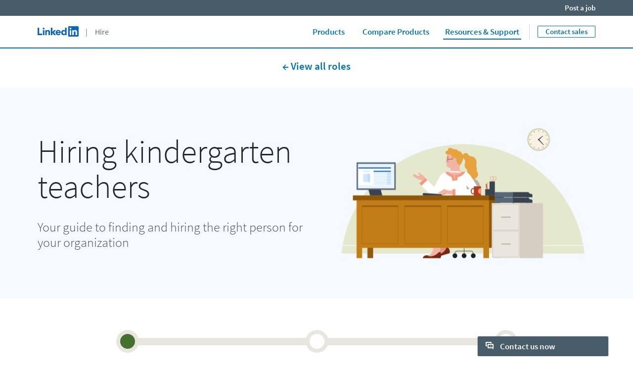

--- FILE ---
content_type: text/html
request_url: https://business.linkedin.com/care/embed/copilot/sdTalNamerEngChat?hostApplicationName=Live&origin=https%3A%2F%2Fbusiness.linkedin.com&useDefaultAvailabilityButton=false&vanilla=true&vanillaClientId=1&_l=en_US
body_size: 42902
content:
<!DOCTYPE html><html><head>
    <meta charset="utf-8">
    <meta http-equiv="X-UA-Compatible" content="IE=edge">
    <title>CARE Platform</title>
    <meta name="description" content="">
    <meta name="viewport" content="width=device-width, initial-scale=1">
    <meta name="storage-inventory" content="">

    
<meta name="care-web/config/environment" content="%7B%22modulePrefix%22%3A%22care-web%22%2C%22environment%22%3A%22production%22%2C%22rootURL%22%3A%22%2Fcare%2F%22%2C%22locationType%22%3A%22auto%22%2C%22EmberENV%22%3A%7B%22FEATURES%22%3A%7B%7D%2C%22EXTEND_PROTOTYPES%22%3A%7B%22Date%22%3Afalse%7D%2C%22_APPLICATION_TEMPLATE_WRAPPER%22%3Afalse%2C%22_DEFAULT_ASYNC_OBSERVERS%22%3Atrue%2C%22_JQUERY_INTEGRATION%22%3Afalse%2C%22_TEMPLATE_ONLY_GLIMMER_COMPONENTS%22%3Atrue%7D%2C%22APP%22%3A%7B%22name%22%3A%22care-web%22%2C%22version%22%3A%220.0.0%2B24355b9a%22%7D%2C%22eyeglass%22%3A%7B%22cssDir%22%3A%22assets%22%2C%22relativeAssets%22%3Atrue%7D%2C%22ember-li-privacy%22%3A%7B%22appId%22%3A%22com.linkedin.care-web.d_web%22%2C%22auditLix%22%3A%22pemberly.bpr.privacy.enforcement.isAuditEventEnabled%22%7D%2C%22tracking%22%3A%7B%22appId%22%3A%22com.linkedin.care-web.d_web%22%2C%22pageKeyPrefix%22%3A%22d_%22%7D%2C%22exportApplicationGlobal%22%3Afalse%7D">
<!-- EMBER_CLI_FASTBOOT_TITLE --><!-- EMBER_CLI_FASTBOOT_HEAD -->
<link rel="alternate icon" href="https://static.licdn.com/aero-v1/sc/h/3m4lyvbs6efg8pyhv7kupo6dh" id="favicon-ico" sizes="any">
<link rel="apple-touch-icon" href="https://static.licdn.com/aero-v1/sc/h/bgsy6v435pgzegckur5tz0u2m">
<link rel="apple-touch-icon-precomposed" href="https://static.licdn.com/aero-v1/sc/h/dhra8axxv5afjd3u90gduwpcj">
<link rel="apple-touch-icon-precomposed" href="https://static.licdn.com/aero-v1/sc/h/bgsy6v435pgzegckur5tz0u2m" sizes="57x57">
<link rel="apple-touch-icon-precomposed" href="https://static.licdn.com/aero-v1/sc/h/dhra8axxv5afjd3u90gduwpcj" sizes="144x144">
<meta name="spark/hash-includes" content="{&quot;assets/images/ghost-avatar.png&quot;:&quot;https://static.licdn.com/aero-v1/sc/h/euf48or6d74p938p90d6pjwkj&quot;,&quot;assets/images/profile.svg&quot;:&quot;https://static.licdn.com/aero-v1/sc/h/62o8j3shqn0p4m1fui9vp3dbk&quot;,&quot;assets/images/vca-avatar.svg&quot;:&quot;https://static.licdn.com/aero-v1/sc/h/5juor428im7mv0i2pkad6t6f2&quot;,&quot;assets/sounds/chat-message-audio-notification.bin&quot;:&quot;https://static.licdn.com/aero-v1/sc/h/5lust5k7rsn27480k6hlmmroj&quot;,&quot;assets/workers/countdown-timer-worker.js&quot;:&quot;https://static.licdn.com/aero-v1/sc/h/bajji6vrzj6j3fh5fg4ey7xz2&quot;,&quot;hue-web-icons/assets/images/app-icons/admin-center-medium.svg&quot;:&quot;https://static.licdn.com/aero-v1/sc/h/50cimmf1hy1k8c0nl8fuvcs8j&quot;,&quot;hue-web-icons/assets/images/app-icons/admin-center-small.svg&quot;:&quot;https://static.licdn.com/aero-v1/sc/h/9pqn7pv6dyr1alveh8sf3zx2z&quot;,&quot;hue-web-icons/assets/images/app-icons/ads-medium.svg&quot;:&quot;https://static.licdn.com/aero-v1/sc/h/2s5msb8vi3yvobnfd4mah3wgp&quot;,&quot;hue-web-icons/assets/images/app-icons/ads-small.svg&quot;:&quot;https://static.licdn.com/aero-v1/sc/h/bov6mzaw8jniwz9g46m3svkwb&quot;,&quot;hue-web-icons/assets/images/app-icons/business-services-medium.svg&quot;:&quot;https://static.licdn.com/aero-v1/sc/h/4ag9mivgk18sxn2oj4vw0onwu&quot;,&quot;hue-web-icons/assets/images/app-icons/cac-medium.svg&quot;:&quot;https://static.licdn.com/aero-v1/sc/h/abhuxu47b34i9235for3lhlge&quot;,&quot;hue-web-icons/assets/images/app-icons/cac-small.svg&quot;:&quot;https://static.licdn.com/aero-v1/sc/h/7tfnrkcmafc0tbyxl1w7kjmus&quot;,&quot;hue-web-icons/assets/images/app-icons/connected-medium.svg&quot;:&quot;https://static.licdn.com/aero-v1/sc/h/5hf9s4pqqbxvva065pi6h2uzt&quot;,&quot;hue-web-icons/assets/images/app-icons/elevate-medium.svg&quot;:&quot;https://static.licdn.com/aero-v1/sc/h/2a9grg0hkk7cpk6vertwp5egu&quot;,&quot;hue-web-icons/assets/images/app-icons/groups-medium.svg&quot;:&quot;https://static.licdn.com/aero-v1/sc/h/dmkt022in04dpuxtjwgkais5n&quot;,&quot;hue-web-icons/assets/images/app-icons/groups-small.svg&quot;:&quot;https://static.licdn.com/aero-v1/sc/h/5vo6vpaa059cblg6p54n9gyzc&quot;,&quot;hue-web-icons/assets/images/app-icons/hiring-manager-medium.svg&quot;:&quot;https://static.licdn.com/aero-v1/sc/h/3k3kbf20s5ojwsixpqm3fc1f0&quot;,&quot;hue-web-icons/assets/images/app-icons/job-posting-medium.svg&quot;:&quot;https://static.licdn.com/aero-v1/sc/h/24cl726erech9svlht01rzemg&quot;,&quot;hue-web-icons/assets/images/app-icons/job-posting-small.svg&quot;:&quot;https://static.licdn.com/aero-v1/sc/h/2xnryxletbjsap9lwq3fqixpr&quot;,&quot;hue-web-icons/assets/images/app-icons/jobs-large.svg&quot;:&quot;https://static.licdn.com/aero-v1/sc/h/72m2kvjces5ms2xeu9n6l8ljd&quot;,&quot;hue-web-icons/assets/images/app-icons/jobs-medium.svg&quot;:&quot;https://static.licdn.com/aero-v1/sc/h/6lw7gn95i6lhja9wi23mzapyp&quot;,&quot;hue-web-icons/assets/images/app-icons/jobs-posting-medium.svg&quot;:&quot;https://static.licdn.com/aero-v1/sc/h/9drqabrmi5sddsbnuv5al69si&quot;,&quot;hue-web-icons/assets/images/app-icons/jobs-posting-small.svg&quot;:&quot;https://static.licdn.com/aero-v1/sc/h/9voqtz148kmowu8gb9toehkur&quot;,&quot;hue-web-icons/assets/images/app-icons/learning-medium.svg&quot;:&quot;https://static.licdn.com/aero-v1/sc/h/4m1ng6x2yso85aenzmeekxx1v&quot;,&quot;hue-web-icons/assets/images/app-icons/learning-small.svg&quot;:&quot;https://static.licdn.com/aero-v1/sc/h/1p6vd4mwtnrnn9jxs9vxvaxhi&quot;,&quot;hue-web-icons/assets/images/app-icons/profinder-medium.svg&quot;:&quot;https://static.licdn.com/aero-v1/sc/h/18yzx7nzpkcb0q8mvapcxfxzx&quot;,&quot;hue-web-icons/assets/images/app-icons/profinder-small.svg&quot;:&quot;https://static.licdn.com/aero-v1/sc/h/4w3u4xpkw09kkydhm72cqyaq&quot;,&quot;hue-web-icons/assets/images/app-icons/pulse-medium.svg&quot;:&quot;https://static.licdn.com/aero-v1/sc/h/5y72uzbxxko0q2sit9l88rio2&quot;,&quot;hue-web-icons/assets/images/app-icons/recruiter-medium.svg&quot;:&quot;https://static.licdn.com/aero-v1/sc/h/67zjmvp6xejhnojw38w7zl9wk&quot;,&quot;hue-web-icons/assets/images/app-icons/recruiter-small.svg&quot;:&quot;https://static.licdn.com/aero-v1/sc/h/qrzckv989c76ok55c0e5rmii&quot;,&quot;hue-web-icons/assets/images/app-icons/referrals-medium.svg&quot;:&quot;https://static.licdn.com/aero-v1/sc/h/49on2g4si0ydausjeroe3sfds&quot;,&quot;hue-web-icons/assets/images/app-icons/salary-medium.svg&quot;:&quot;https://static.licdn.com/aero-v1/sc/h/9mv49vv11libsa4d3329mdbjb&quot;,&quot;hue-web-icons/assets/images/app-icons/salary-small.svg&quot;:&quot;https://static.licdn.com/aero-v1/sc/h/2ht0ba9fqpena58q1b7wx1ycu&quot;,&quot;hue-web-icons/assets/images/app-icons/sales-insights-medium.svg&quot;:&quot;https://static.licdn.com/aero-v1/sc/h/8xcorgaqlpxuaa1fnl55rghel&quot;,&quot;hue-web-icons/assets/images/app-icons/sales-insights-small.svg&quot;:&quot;https://static.licdn.com/aero-v1/sc/h/58dqdqr2iokd4vghc1fqpykbz&quot;,&quot;hue-web-icons/assets/images/app-icons/sales-navigator-medium.svg&quot;:&quot;https://static.licdn.com/aero-v1/sc/h/1z3689i4r480dqvlwt91t6yju&quot;,&quot;hue-web-icons/assets/images/app-icons/sales-navigator-small.svg&quot;:&quot;https://static.licdn.com/aero-v1/sc/h/2q2kr4goxefue6l3vzaxba0m0&quot;,&quot;hue-web-icons/assets/images/app-icons/slideshare-medium.svg&quot;:&quot;https://static.licdn.com/aero-v1/sc/h/aehvn7spi5ir2mrk8zedp944&quot;,&quot;hue-web-icons/assets/images/app-icons/talent-insights-medium.svg&quot;:&quot;https://static.licdn.com/aero-v1/sc/h/eol9zofum1y0a7c6397fkftxl&quot;,&quot;hue-web-icons/assets/images/app-icons/talent-insights-small.svg&quot;:&quot;https://static.licdn.com/aero-v1/sc/h/3flr1diu8vy83uo9sl8z5k6og&quot;,&quot;hue-web-icons/assets/images/entity-backgrounds/company-medium-on-dark.svg&quot;:&quot;https://static.licdn.com/aero-v1/sc/h/eyffvnuc0aeo9psvnpojz8c5n&quot;,&quot;hue-web-icons/assets/images/entity-backgrounds/company-medium.svg&quot;:&quot;https://static.licdn.com/aero-v1/sc/h/etat7pnxc56na1ct01uwcq3en&quot;,&quot;hue-web-icons/assets/images/entity-backgrounds/company-small-on-dark.svg&quot;:&quot;https://static.licdn.com/aero-v1/sc/h/2j9j8p2ieaprzg7d91lcoss1e&quot;,&quot;hue-web-icons/assets/images/entity-backgrounds/company-small.svg&quot;:&quot;https://static.licdn.com/aero-v1/sc/h/1k2h7k8k5q6dbjbyjdxc39n5b&quot;,&quot;hue-web-icons/assets/images/entity-backgrounds/event-medium-on-dark.svg&quot;:&quot;https://static.licdn.com/aero-v1/sc/h/8kndhpu83dwbfemlx3cw358j4&quot;,&quot;hue-web-icons/assets/images/entity-backgrounds/event-medium.svg&quot;:&quot;https://static.licdn.com/aero-v1/sc/h/er56fcs4s7g13nuw0dv2p4ksb&quot;,&quot;hue-web-icons/assets/images/entity-backgrounds/event-small-on-dark.svg&quot;:&quot;https://static.licdn.com/aero-v1/sc/h/4di849vphq71rt0b6zj9m1vxb&quot;,&quot;hue-web-icons/assets/images/entity-backgrounds/event-small.svg&quot;:&quot;https://static.licdn.com/aero-v1/sc/h/ebre2sr2ihm10h7hovd07772k&quot;,&quot;hue-web-icons/assets/images/entity-backgrounds/group-medium-on-dark.svg&quot;:&quot;https://static.licdn.com/aero-v1/sc/h/31h511821cbzkc5bvjozhumk1&quot;,&quot;hue-web-icons/assets/images/entity-backgrounds/group-medium.svg&quot;:&quot;https://static.licdn.com/aero-v1/sc/h/7f796tscm82bile3d3y13tufy&quot;,&quot;hue-web-icons/assets/images/entity-backgrounds/group-small-on-dark.svg&quot;:&quot;https://static.licdn.com/aero-v1/sc/h/1w8o3ly9rwai39us8lgnmmg0b&quot;,&quot;hue-web-icons/assets/images/entity-backgrounds/group-small.svg&quot;:&quot;https://static.licdn.com/aero-v1/sc/h/2w7jsgm5s0pxtjv8ggdqmelb7&quot;,&quot;hue-web-icons/assets/images/entity-backgrounds/hashtag-medium-on-dark.svg&quot;:&quot;https://static.licdn.com/aero-v1/sc/h/1tc9vkjrlzlj42cyzv0t9angp&quot;,&quot;hue-web-icons/assets/images/entity-backgrounds/hashtag-medium.svg&quot;:&quot;https://static.licdn.com/aero-v1/sc/h/f0ilyvgam1nmgperabqg7m4ib&quot;,&quot;hue-web-icons/assets/images/entity-backgrounds/person-medium-on-dark.svg&quot;:&quot;https://static.licdn.com/aero-v1/sc/h/oy3dwji1xebmxa0jdrwgu0d0&quot;,&quot;hue-web-icons/assets/images/entity-backgrounds/person-medium.svg&quot;:&quot;https://static.licdn.com/aero-v1/sc/h/59yowoy1xpqbt2xbx8y1w2ssf&quot;,&quot;hue-web-icons/assets/images/entity-backgrounds/person-small-on-dark.svg&quot;:&quot;https://static.licdn.com/aero-v1/sc/h/owg7ql9p19jg33t1pdpk9qyw&quot;,&quot;hue-web-icons/assets/images/entity-backgrounds/person-small.svg&quot;:&quot;https://static.licdn.com/aero-v1/sc/h/pjm9ikoh3lujf6pjv88qn6fb&quot;,&quot;hue-web-icons/assets/images/entity-backgrounds/product-medium-on-dark.svg&quot;:&quot;https://static.licdn.com/aero-v1/sc/h/4l0qmyker35559z0q7hlydhs2&quot;,&quot;hue-web-icons/assets/images/entity-backgrounds/product-medium.svg&quot;:&quot;https://static.licdn.com/aero-v1/sc/h/86aqilziijgbwab99x0qy5rc2&quot;,&quot;hue-web-icons/assets/images/entity-backgrounds/product-small-on-dark.svg&quot;:&quot;https://static.licdn.com/aero-v1/sc/h/4qxofwylj9ci3fz4zkeod117q&quot;,&quot;hue-web-icons/assets/images/entity-backgrounds/product-small.svg&quot;:&quot;https://static.licdn.com/aero-v1/sc/h/70pu0o6kppbtwd7s0cg2n7ce2&quot;,&quot;hue-web-icons/assets/images/entity-backgrounds/publication-medium-on-dark.svg&quot;:&quot;https://static.licdn.com/aero-v1/sc/h/1f716ituanhbakcs6k8tymhcv&quot;,&quot;hue-web-icons/assets/images/entity-backgrounds/publication-medium.svg&quot;:&quot;https://static.licdn.com/aero-v1/sc/h/fqf5cystevab3cdua4tjq3ts&quot;,&quot;hue-web-icons/assets/images/entity-backgrounds/publication-small-on-dark.svg&quot;:&quot;https://static.licdn.com/aero-v1/sc/h/cq0afkribc9ovhhatof6ec4ox&quot;,&quot;hue-web-icons/assets/images/entity-backgrounds/publication-small.svg&quot;:&quot;https://static.licdn.com/aero-v1/sc/h/94zd1eewdv87j5k6bql1m294l&quot;,&quot;hue-web-icons/assets/images/entity-backgrounds/school-medium-on-dark.svg&quot;:&quot;https://static.licdn.com/aero-v1/sc/h/9ptbk8bgazczkdxr48z22c1g8&quot;,&quot;hue-web-icons/assets/images/entity-backgrounds/school-medium.svg&quot;:&quot;https://static.licdn.com/aero-v1/sc/h/jridrnvzl5pjo4xrf47ejy7x&quot;,&quot;hue-web-icons/assets/images/entity-backgrounds/school-small-on-dark.svg&quot;:&quot;https://static.licdn.com/aero-v1/sc/h/7e56kfwrdakhsnyliksz58mjg&quot;,&quot;hue-web-icons/assets/images/entity-backgrounds/school-small.svg&quot;:&quot;https://static.licdn.com/aero-v1/sc/h/115eu00btfvf7jmu6pp7zq1jr&quot;,&quot;hue-web-icons/assets/images/entity-backgrounds/service-medium-on-dark.svg&quot;:&quot;https://static.licdn.com/aero-v1/sc/h/5vc53vc8h06068dk9bafmx3u1&quot;,&quot;hue-web-icons/assets/images/entity-backgrounds/service-medium.svg&quot;:&quot;https://static.licdn.com/aero-v1/sc/h/9fkjm2xqglar05vjcxyhpc3kh&quot;,&quot;hue-web-icons/assets/images/entity-backgrounds/service-small-on-dark.svg&quot;:&quot;https://static.licdn.com/aero-v1/sc/h/5dwdei85jhqgw974r3ltqr6ie&quot;,&quot;hue-web-icons/assets/images/entity-backgrounds/service-small.svg&quot;:&quot;https://static.licdn.com/aero-v1/sc/h/6np70d1r10fck72qra3rtwxtw&quot;,&quot;hue-web-icons/assets/images/entity-ghosts/company-accent-1-on-dark.svg&quot;:&quot;https://static.licdn.com/aero-v1/sc/h/4twzawqcvjnssyrtwkar750ed&quot;,&quot;hue-web-icons/assets/images/entity-ghosts/company-accent-1.svg&quot;:&quot;https://static.licdn.com/aero-v1/sc/h/2v3irdjrtaxlfzjxugcqvp7nm&quot;,&quot;hue-web-icons/assets/images/entity-ghosts/company-accent-2-on-dark.svg&quot;:&quot;https://static.licdn.com/aero-v1/sc/h/844eap6qe9z6k6gqj4ljh7ccu&quot;,&quot;hue-web-icons/assets/images/entity-ghosts/company-accent-2.svg&quot;:&quot;https://static.licdn.com/aero-v1/sc/h/9qa5xu5id6fvgqrkw9l8dkbab&quot;,&quot;hue-web-icons/assets/images/entity-ghosts/company-accent-3-on-dark.svg&quot;:&quot;https://static.licdn.com/aero-v1/sc/h/efj3q0egk3neu072nfufjhu3m&quot;,&quot;hue-web-icons/assets/images/entity-ghosts/company-accent-3.svg&quot;:&quot;https://static.licdn.com/aero-v1/sc/h/al4aec5kdlhjttqj4qcx43cfn&quot;,&quot;hue-web-icons/assets/images/entity-ghosts/company-accent-4-on-dark.svg&quot;:&quot;https://static.licdn.com/aero-v1/sc/h/b1sgaihdijkqqdtz1d5nb3no3&quot;,&quot;hue-web-icons/assets/images/entity-ghosts/company-accent-4.svg&quot;:&quot;https://static.licdn.com/aero-v1/sc/h/97d4sm0nloy3a5sqi57twjwsh&quot;,&quot;hue-web-icons/assets/images/entity-ghosts/company-accent-5-on-dark.svg&quot;:&quot;https://static.licdn.com/aero-v1/sc/h/7canuiljzvnjnhu6yomxmrbte&quot;,&quot;hue-web-icons/assets/images/entity-ghosts/company-accent-5.svg&quot;:&quot;https://static.licdn.com/aero-v1/sc/h/dm167bn52ljuwi0339egnjad4&quot;,&quot;hue-web-icons/assets/images/entity-ghosts/event-accent-1-on-dark.svg&quot;:&quot;https://static.licdn.com/aero-v1/sc/h/87kk086e9tbfrvjdrn7qnhlph&quot;,&quot;hue-web-icons/assets/images/entity-ghosts/event-accent-1.svg&quot;:&quot;https://static.licdn.com/aero-v1/sc/h/7mvmpwh62i9k80q1v3qgfdtgz&quot;,&quot;hue-web-icons/assets/images/entity-ghosts/event-accent-2-on-dark.svg&quot;:&quot;https://static.licdn.com/aero-v1/sc/h/542metxqz11bfyjldax3ng70n&quot;,&quot;hue-web-icons/assets/images/entity-ghosts/event-accent-2.svg&quot;:&quot;https://static.licdn.com/aero-v1/sc/h/3bfgyjvm8ribwgx8ivwxsqc1&quot;,&quot;hue-web-icons/assets/images/entity-ghosts/event-accent-3-on-dark.svg&quot;:&quot;https://static.licdn.com/aero-v1/sc/h/764s87naz23ue6bx022gpdhi2&quot;,&quot;hue-web-icons/assets/images/entity-ghosts/event-accent-3.svg&quot;:&quot;https://static.licdn.com/aero-v1/sc/h/c2ee2dwttlto588eqszrmgsoq&quot;,&quot;hue-web-icons/assets/images/entity-ghosts/event-accent-4-on-dark.svg&quot;:&quot;https://static.licdn.com/aero-v1/sc/h/30f0mlk5ytd7dipmrcj8jg8ee&quot;,&quot;hue-web-icons/assets/images/entity-ghosts/event-accent-4.svg&quot;:&quot;https://static.licdn.com/aero-v1/sc/h/cv7h9teudgy1tcaip8sngid6y&quot;,&quot;hue-web-icons/assets/images/entity-ghosts/event-accent-5-on-dark.svg&quot;:&quot;https://static.licdn.com/aero-v1/sc/h/a3rsbny8dx2oj96tn6gtkasqb&quot;,&quot;hue-web-icons/assets/images/entity-ghosts/event-accent-5.svg&quot;:&quot;https://static.licdn.com/aero-v1/sc/h/5q43abwgxo1emo1e6p4m9hlca&quot;,&quot;hue-web-icons/assets/images/entity-ghosts/freelancer-accent-1-on-dark.svg&quot;:&quot;https://static.licdn.com/aero-v1/sc/h/easyxo4lp72jd6514xus1qx3e&quot;,&quot;hue-web-icons/assets/images/entity-ghosts/freelancer-accent-1.svg&quot;:&quot;https://static.licdn.com/aero-v1/sc/h/c0kehk73elcb2p9e5vs8wfr14&quot;,&quot;hue-web-icons/assets/images/entity-ghosts/freelancer-accent-2-on-dark.svg&quot;:&quot;https://static.licdn.com/aero-v1/sc/h/c67ip099q8gumpqz8wxmkpcqf&quot;,&quot;hue-web-icons/assets/images/entity-ghosts/freelancer-accent-2.svg&quot;:&quot;https://static.licdn.com/aero-v1/sc/h/ifj3qkv3p3k6myr4nhcufpkt&quot;,&quot;hue-web-icons/assets/images/entity-ghosts/freelancer-accent-3-on-dark.svg&quot;:&quot;https://static.licdn.com/aero-v1/sc/h/ek0la2uhhvajr30wpbysz4hco&quot;,&quot;hue-web-icons/assets/images/entity-ghosts/freelancer-accent-3.svg&quot;:&quot;https://static.licdn.com/aero-v1/sc/h/8qr5mzod5zf969sx5nwu1f21o&quot;,&quot;hue-web-icons/assets/images/entity-ghosts/freelancer-accent-4-on-dark.svg&quot;:&quot;https://static.licdn.com/aero-v1/sc/h/1jka7jiqmnmt6v67tsgnhf2h6&quot;,&quot;hue-web-icons/assets/images/entity-ghosts/freelancer-accent-4.svg&quot;:&quot;https://static.licdn.com/aero-v1/sc/h/9hcfz535a27i7x7c5o3ggxt7o&quot;,&quot;hue-web-icons/assets/images/entity-ghosts/freelancer-accent-5-on-dark.svg&quot;:&quot;https://static.licdn.com/aero-v1/sc/h/byodvfcpwtx822mstdkv04ai0&quot;,&quot;hue-web-icons/assets/images/entity-ghosts/freelancer-accent-5.svg&quot;:&quot;https://static.licdn.com/aero-v1/sc/h/b0tzfased657r6ovtqy4ak4w&quot;,&quot;hue-web-icons/assets/images/entity-ghosts/group-accent-1-on-dark.svg&quot;:&quot;https://static.licdn.com/aero-v1/sc/h/dbw2yz29mog6r1xa5hdv5iij4&quot;,&quot;hue-web-icons/assets/images/entity-ghosts/group-accent-1.svg&quot;:&quot;https://static.licdn.com/aero-v1/sc/h/7e6i11xzhfghp6rh74zlf00bg&quot;,&quot;hue-web-icons/assets/images/entity-ghosts/group-accent-2-on-dark.svg&quot;:&quot;https://static.licdn.com/aero-v1/sc/h/aiw1peuhp4o9w8gs63uaarp42&quot;,&quot;hue-web-icons/assets/images/entity-ghosts/group-accent-2.svg&quot;:&quot;https://static.licdn.com/aero-v1/sc/h/77k6qw1b2iasjm7p94vuhea5a&quot;,&quot;hue-web-icons/assets/images/entity-ghosts/group-accent-3-on-dark.svg&quot;:&quot;https://static.licdn.com/aero-v1/sc/h/a36sbgg70wh2oqdq7oyqpj279&quot;,&quot;hue-web-icons/assets/images/entity-ghosts/group-accent-3.svg&quot;:&quot;https://static.licdn.com/aero-v1/sc/h/avzkq7rx3gmmw3kgftngh84nf&quot;,&quot;hue-web-icons/assets/images/entity-ghosts/group-accent-4-on-dark.svg&quot;:&quot;https://static.licdn.com/aero-v1/sc/h/7darrc7bnjsr0smexuv77nhog&quot;,&quot;hue-web-icons/assets/images/entity-ghosts/group-accent-4.svg&quot;:&quot;https://static.licdn.com/aero-v1/sc/h/9p5likvgflztpbds5pp7fgrpk&quot;,&quot;hue-web-icons/assets/images/entity-ghosts/group-accent-5-on-dark.svg&quot;:&quot;https://static.licdn.com/aero-v1/sc/h/4bu5lezr39j0x77qltf7ib65m&quot;,&quot;hue-web-icons/assets/images/entity-ghosts/group-accent-5.svg&quot;:&quot;https://static.licdn.com/aero-v1/sc/h/eeggnkemlcsjvrs5jflzhyx2&quot;,&quot;hue-web-icons/assets/images/entity-ghosts/hashtag-accent-1-on-dark.svg&quot;:&quot;https://static.licdn.com/aero-v1/sc/h/48hu0vmjovjp8ngqdnm4oc4b1&quot;,&quot;hue-web-icons/assets/images/entity-ghosts/hashtag-accent-1.svg&quot;:&quot;https://static.licdn.com/aero-v1/sc/h/3xcnhcuj18tbb13vn4pkhjn2s&quot;,&quot;hue-web-icons/assets/images/entity-ghosts/hashtag-accent-2-on-dark.svg&quot;:&quot;https://static.licdn.com/aero-v1/sc/h/d0gewv4neod171lmdyw6y4try&quot;,&quot;hue-web-icons/assets/images/entity-ghosts/hashtag-accent-2.svg&quot;:&quot;https://static.licdn.com/aero-v1/sc/h/80ah7k2jef1g3iirg1f5z2h5j&quot;,&quot;hue-web-icons/assets/images/entity-ghosts/hashtag-accent-3-on-dark.svg&quot;:&quot;https://static.licdn.com/aero-v1/sc/h/3aq6ci6sticrp9f2btj1ekltj&quot;,&quot;hue-web-icons/assets/images/entity-ghosts/hashtag-accent-3.svg&quot;:&quot;https://static.licdn.com/aero-v1/sc/h/eflxv047tjkf4ghccajh6pfkw&quot;,&quot;hue-web-icons/assets/images/entity-ghosts/hashtag-accent-4-on-dark.svg&quot;:&quot;https://static.licdn.com/aero-v1/sc/h/2ih2tq9rbcbs652bwlvinbli9&quot;,&quot;hue-web-icons/assets/images/entity-ghosts/hashtag-accent-4.svg&quot;:&quot;https://static.licdn.com/aero-v1/sc/h/btnzn6ddl0ls427nsj4lplerf&quot;,&quot;hue-web-icons/assets/images/entity-ghosts/hashtag-accent-5-on-dark.svg&quot;:&quot;https://static.licdn.com/aero-v1/sc/h/2sgybzkb4erm0nuoljhkrkxtv&quot;,&quot;hue-web-icons/assets/images/entity-ghosts/hashtag-accent-5.svg&quot;:&quot;https://static.licdn.com/aero-v1/sc/h/hnq5t6yum7tya6lkx1v9504s&quot;,&quot;hue-web-icons/assets/images/entity-ghosts/person-accent-1-on-dark.svg&quot;:&quot;https://static.licdn.com/aero-v1/sc/h/ac865ylr9fr6tpx8be9uwa67v&quot;,&quot;hue-web-icons/assets/images/entity-ghosts/person-accent-1.svg&quot;:&quot;https://static.licdn.com/aero-v1/sc/h/aj53clv4psfymzu5ogwb4epas&quot;,&quot;hue-web-icons/assets/images/entity-ghosts/person-accent-2-on-dark.svg&quot;:&quot;https://static.licdn.com/aero-v1/sc/h/8ddd15lplhbtg7b8azhj523md&quot;,&quot;hue-web-icons/assets/images/entity-ghosts/person-accent-2.svg&quot;:&quot;https://static.licdn.com/aero-v1/sc/h/aclqyqnt8b2zi09q0gkzrqhns&quot;,&quot;hue-web-icons/assets/images/entity-ghosts/person-accent-3-on-dark.svg&quot;:&quot;https://static.licdn.com/aero-v1/sc/h/6wtsfaxybkpdslls4z5h43c0w&quot;,&quot;hue-web-icons/assets/images/entity-ghosts/person-accent-3.svg&quot;:&quot;https://static.licdn.com/aero-v1/sc/h/5hion2b0jil1epgspottto7yn&quot;,&quot;hue-web-icons/assets/images/entity-ghosts/person-accent-4-on-dark.svg&quot;:&quot;https://static.licdn.com/aero-v1/sc/h/l4e6f7bnk049rit8u5xer9h3&quot;,&quot;hue-web-icons/assets/images/entity-ghosts/person-accent-4.svg&quot;:&quot;https://static.licdn.com/aero-v1/sc/h/bgaqk7x4ntjz0wg67d8u723eb&quot;,&quot;hue-web-icons/assets/images/entity-ghosts/person-accent-5-on-dark.svg&quot;:&quot;https://static.licdn.com/aero-v1/sc/h/99sm4bh1a7p5y68wex3yzm780&quot;,&quot;hue-web-icons/assets/images/entity-ghosts/person-accent-5.svg&quot;:&quot;https://static.licdn.com/aero-v1/sc/h/7wke7jjg25dwbi2nscyzhqt1l&quot;,&quot;hue-web-icons/assets/images/entity-ghosts/product-accent-1-on-dark.svg&quot;:&quot;https://static.licdn.com/aero-v1/sc/h/4kgr3xjlngm60ba1vtqho5ia2&quot;,&quot;hue-web-icons/assets/images/entity-ghosts/product-accent-1.svg&quot;:&quot;https://static.licdn.com/aero-v1/sc/h/11oygahfzg7phyvrlkjeu1oax&quot;,&quot;hue-web-icons/assets/images/entity-ghosts/product-accent-2-on-dark.svg&quot;:&quot;https://static.licdn.com/aero-v1/sc/h/2jmunxnm1w62ppi4z01zdm6g1&quot;,&quot;hue-web-icons/assets/images/entity-ghosts/product-accent-2.svg&quot;:&quot;https://static.licdn.com/aero-v1/sc/h/1czxbrur9d5syygjsunkaxuof&quot;,&quot;hue-web-icons/assets/images/entity-ghosts/product-accent-3-on-dark.svg&quot;:&quot;https://static.licdn.com/aero-v1/sc/h/94bm0cdy3ur410ecu60wed4zq&quot;,&quot;hue-web-icons/assets/images/entity-ghosts/product-accent-3.svg&quot;:&quot;https://static.licdn.com/aero-v1/sc/h/brukq3mi81ggfktkc5s45n1gr&quot;,&quot;hue-web-icons/assets/images/entity-ghosts/product-accent-4-on-dark.svg&quot;:&quot;https://static.licdn.com/aero-v1/sc/h/3kc1i6fqvmzw89p4s2262k1q0&quot;,&quot;hue-web-icons/assets/images/entity-ghosts/product-accent-4.svg&quot;:&quot;https://static.licdn.com/aero-v1/sc/h/drqgk6ybc9w1wjyllsxgh8tp6&quot;,&quot;hue-web-icons/assets/images/entity-ghosts/product-accent-5-on-dark.svg&quot;:&quot;https://static.licdn.com/aero-v1/sc/h/8rm1d4zo7lkzpioem7ew2wqfe&quot;,&quot;hue-web-icons/assets/images/entity-ghosts/product-accent-5.svg&quot;:&quot;https://static.licdn.com/aero-v1/sc/h/bz7fwuftir3rekxfmg0mlmkjs&quot;,&quot;hue-web-icons/assets/images/entity-ghosts/publication-accent-1-on-dark.svg&quot;:&quot;https://static.licdn.com/aero-v1/sc/h/81tvvvwp7davz0cdzfq8f7qyh&quot;,&quot;hue-web-icons/assets/images/entity-ghosts/publication-accent-1.svg&quot;:&quot;https://static.licdn.com/aero-v1/sc/h/e9c617jdj6qak2sear4xop9v2&quot;,&quot;hue-web-icons/assets/images/entity-ghosts/publication-accent-2-on-dark.svg&quot;:&quot;https://static.licdn.com/aero-v1/sc/h/3mpxeao6yv62j8vom0w89ihw4&quot;,&quot;hue-web-icons/assets/images/entity-ghosts/publication-accent-2.svg&quot;:&quot;https://static.licdn.com/aero-v1/sc/h/9kiysxldvxndga44hs4l4yq3x&quot;,&quot;hue-web-icons/assets/images/entity-ghosts/publication-accent-3-on-dark.svg&quot;:&quot;https://static.licdn.com/aero-v1/sc/h/cii6sjgb3odms4ole2wkeou31&quot;,&quot;hue-web-icons/assets/images/entity-ghosts/publication-accent-3.svg&quot;:&quot;https://static.licdn.com/aero-v1/sc/h/a0dzt05rz7qjhoxizglgvrc0r&quot;,&quot;hue-web-icons/assets/images/entity-ghosts/publication-accent-4-on-dark.svg&quot;:&quot;https://static.licdn.com/aero-v1/sc/h/84vd1pig9m3dx1jv87ugkoq93&quot;,&quot;hue-web-icons/assets/images/entity-ghosts/publication-accent-4.svg&quot;:&quot;https://static.licdn.com/aero-v1/sc/h/53n89ecoxpr1qrki1do3alazb&quot;,&quot;hue-web-icons/assets/images/entity-ghosts/publication-accent-5-on-dark.svg&quot;:&quot;https://static.licdn.com/aero-v1/sc/h/11is2joir8nxhuqdasaoe86vo&quot;,&quot;hue-web-icons/assets/images/entity-ghosts/publication-accent-5.svg&quot;:&quot;https://static.licdn.com/aero-v1/sc/h/a6sk24ajc9u5w696nxdiuszok&quot;,&quot;hue-web-icons/assets/images/entity-ghosts/school-accent-1-on-dark.svg&quot;:&quot;https://static.licdn.com/aero-v1/sc/h/1znyzt6aqb51bk15vj69cnkky&quot;,&quot;hue-web-icons/assets/images/entity-ghosts/school-accent-1.svg&quot;:&quot;https://static.licdn.com/aero-v1/sc/h/bgwquz3prx8jgje87nlrieizy&quot;,&quot;hue-web-icons/assets/images/entity-ghosts/school-accent-2-on-dark.svg&quot;:&quot;https://static.licdn.com/aero-v1/sc/h/c64yq1892mfv6ekcwj4a2iij&quot;,&quot;hue-web-icons/assets/images/entity-ghosts/school-accent-2.svg&quot;:&quot;https://static.licdn.com/aero-v1/sc/h/eiof1akarzxd7233evmgodb8w&quot;,&quot;hue-web-icons/assets/images/entity-ghosts/school-accent-3-on-dark.svg&quot;:&quot;https://static.licdn.com/aero-v1/sc/h/4ycof883v9wgc7q1cb63yotc2&quot;,&quot;hue-web-icons/assets/images/entity-ghosts/school-accent-3.svg&quot;:&quot;https://static.licdn.com/aero-v1/sc/h/73to92d54r0svxc43za3okqpz&quot;,&quot;hue-web-icons/assets/images/entity-ghosts/school-accent-4-on-dark.svg&quot;:&quot;https://static.licdn.com/aero-v1/sc/h/b7r79k868fuxuj13rouisj0qx&quot;,&quot;hue-web-icons/assets/images/entity-ghosts/school-accent-4.svg&quot;:&quot;https://static.licdn.com/aero-v1/sc/h/ajyrw0acu2vfls9ehlfg8rct5&quot;,&quot;hue-web-icons/assets/images/entity-ghosts/school-accent-5-on-dark.svg&quot;:&quot;https://static.licdn.com/aero-v1/sc/h/41gg1onhc8ds6hjgwkga861sf&quot;,&quot;hue-web-icons/assets/images/entity-ghosts/school-accent-5.svg&quot;:&quot;https://static.licdn.com/aero-v1/sc/h/2vlczhixvfl7sardqoqo8f6hi&quot;,&quot;hue-web-icons/assets/images/entity-ghosts/service-accent-1-on-dark.svg&quot;:&quot;https://static.licdn.com/aero-v1/sc/h/afs1jpwu2tugpnbjrdp00sc9e&quot;,&quot;hue-web-icons/assets/images/entity-ghosts/service-accent-1.svg&quot;:&quot;https://static.licdn.com/aero-v1/sc/h/6yd31ysyx10bufy287lmqsbxf&quot;,&quot;hue-web-icons/assets/images/entity-ghosts/service-accent-2-on-dark.svg&quot;:&quot;https://static.licdn.com/aero-v1/sc/h/8zfsah7v9k8ahegylhi7tsaek&quot;,&quot;hue-web-icons/assets/images/entity-ghosts/service-accent-2.svg&quot;:&quot;https://static.licdn.com/aero-v1/sc/h/ctjcxpg9ujjozqo0hgjpl5qkq&quot;,&quot;hue-web-icons/assets/images/entity-ghosts/service-accent-3-on-dark.svg&quot;:&quot;https://static.licdn.com/aero-v1/sc/h/4jzzftnsmf1khw99mnpmrk4wm&quot;,&quot;hue-web-icons/assets/images/entity-ghosts/service-accent-3.svg&quot;:&quot;https://static.licdn.com/aero-v1/sc/h/3qgab7ngkb7xs5hh8gjge3534&quot;,&quot;hue-web-icons/assets/images/entity-ghosts/service-accent-4-on-dark.svg&quot;:&quot;https://static.licdn.com/aero-v1/sc/h/d4d010ml65zwslvblp5vzomjd&quot;,&quot;hue-web-icons/assets/images/entity-ghosts/service-accent-4.svg&quot;:&quot;https://static.licdn.com/aero-v1/sc/h/xlk678jv0tjp79pv10kglzkf&quot;,&quot;hue-web-icons/assets/images/entity-ghosts/service-accent-5-on-dark.svg&quot;:&quot;https://static.licdn.com/aero-v1/sc/h/9zxafxbx4gjgtpeocld87ryip&quot;,&quot;hue-web-icons/assets/images/entity-ghosts/service-accent-5.svg&quot;:&quot;https://static.licdn.com/aero-v1/sc/h/ea9z86tjj366m9tx91n276sx6&quot;,&quot;hue-web-icons/assets/images/illustration-microspots/address-book/large-on-dark.svg&quot;:&quot;https://static.licdn.com/aero-v1/sc/h/ibzak4q7f9aqzs5ttifornd1&quot;,&quot;hue-web-icons/assets/images/illustration-microspots/address-book/large.svg&quot;:&quot;https://static.licdn.com/aero-v1/sc/h/d8ozdadxr86jd8lzqryw0ed0a&quot;,&quot;hue-web-icons/assets/images/illustration-microspots/address-book/small-on-dark.svg&quot;:&quot;https://static.licdn.com/aero-v1/sc/h/e06ingpyxjlxu18b4kom4t3dy&quot;,&quot;hue-web-icons/assets/images/illustration-microspots/address-book/small.svg&quot;:&quot;https://static.licdn.com/aero-v1/sc/h/2gesja6oaiut9092hlcf9folq&quot;,&quot;hue-web-icons/assets/images/illustration-microspots/address-book-large-on-dark.svg&quot;:&quot;https://static.licdn.com/aero-v1/sc/h/ibzak4q7f9aqzs5ttifornd1&quot;,&quot;hue-web-icons/assets/images/illustration-microspots/address-book-large.svg&quot;:&quot;https://static.licdn.com/aero-v1/sc/h/d8ozdadxr86jd8lzqryw0ed0a&quot;,&quot;hue-web-icons/assets/images/illustration-microspots/address-book-small-on-dark.svg&quot;:&quot;https://static.licdn.com/aero-v1/sc/h/e06ingpyxjlxu18b4kom4t3dy&quot;,&quot;hue-web-icons/assets/images/illustration-microspots/address-book-small.svg&quot;:&quot;https://static.licdn.com/aero-v1/sc/h/2gesja6oaiut9092hlcf9folq&quot;,&quot;hue-web-icons/assets/images/illustration-microspots/article/large-on-dark.svg&quot;:&quot;https://static.licdn.com/aero-v1/sc/h/1dkjl83cooole767h8w9wntra&quot;,&quot;hue-web-icons/assets/images/illustration-microspots/article/large.svg&quot;:&quot;https://static.licdn.com/aero-v1/sc/h/dx9j0jcf5bipv03u171pbhgdk&quot;,&quot;hue-web-icons/assets/images/illustration-microspots/article/small-on-dark.svg&quot;:&quot;https://static.licdn.com/aero-v1/sc/h/cys2r3f626u88f8h32zh702zm&quot;,&quot;hue-web-icons/assets/images/illustration-microspots/article/small.svg&quot;:&quot;https://static.licdn.com/aero-v1/sc/h/5bioqfboow8xmvnkf48z5gpn5&quot;,&quot;hue-web-icons/assets/images/illustration-microspots/article-large-on-dark.svg&quot;:&quot;https://static.licdn.com/aero-v1/sc/h/1dkjl83cooole767h8w9wntra&quot;,&quot;hue-web-icons/assets/images/illustration-microspots/article-large.svg&quot;:&quot;https://static.licdn.com/aero-v1/sc/h/dx9j0jcf5bipv03u171pbhgdk&quot;,&quot;hue-web-icons/assets/images/illustration-microspots/article-small-on-dark.svg&quot;:&quot;https://static.licdn.com/aero-v1/sc/h/cys2r3f626u88f8h32zh702zm&quot;,&quot;hue-web-icons/assets/images/illustration-microspots/article-small.svg&quot;:&quot;https://static.licdn.com/aero-v1/sc/h/5bioqfboow8xmvnkf48z5gpn5&quot;,&quot;hue-web-icons/assets/images/illustration-microspots/article-stack/large-on-dark.svg&quot;:&quot;https://static.licdn.com/aero-v1/sc/h/erahnk2a8cvqjn7l13izigw27&quot;,&quot;hue-web-icons/assets/images/illustration-microspots/article-stack/large.svg&quot;:&quot;https://static.licdn.com/aero-v1/sc/h/31s529ijcq6tvh16cjbrczvaa&quot;,&quot;hue-web-icons/assets/images/illustration-microspots/article-stack/small-on-dark.svg&quot;:&quot;https://static.licdn.com/aero-v1/sc/h/dk5jhm0eity4i5xwmupymljcd&quot;,&quot;hue-web-icons/assets/images/illustration-microspots/article-stack/small.svg&quot;:&quot;https://static.licdn.com/aero-v1/sc/h/est9uhnb5rlqfh8al1jork3w0&quot;,&quot;hue-web-icons/assets/images/illustration-microspots/article-stack-large-on-dark.svg&quot;:&quot;https://static.licdn.com/aero-v1/sc/h/erahnk2a8cvqjn7l13izigw27&quot;,&quot;hue-web-icons/assets/images/illustration-microspots/article-stack-large.svg&quot;:&quot;https://static.licdn.com/aero-v1/sc/h/31s529ijcq6tvh16cjbrczvaa&quot;,&quot;hue-web-icons/assets/images/illustration-microspots/article-stack-small-on-dark.svg&quot;:&quot;https://static.licdn.com/aero-v1/sc/h/dk5jhm0eity4i5xwmupymljcd&quot;,&quot;hue-web-icons/assets/images/illustration-microspots/article-stack-small.svg&quot;:&quot;https://static.licdn.com/aero-v1/sc/h/est9uhnb5rlqfh8al1jork3w0&quot;,&quot;hue-web-icons/assets/images/illustration-microspots/award/large-on-dark.svg&quot;:&quot;https://static.licdn.com/aero-v1/sc/h/8lvot58jhoaoex1soknv33f7t&quot;,&quot;hue-web-icons/assets/images/illustration-microspots/award/large.svg&quot;:&quot;https://static.licdn.com/aero-v1/sc/h/btd6jedfwyhbz5glcezn7dbcc&quot;,&quot;hue-web-icons/assets/images/illustration-microspots/award/small-on-dark.svg&quot;:&quot;https://static.licdn.com/aero-v1/sc/h/1y3wsfp5lv880i74x26pqr48&quot;,&quot;hue-web-icons/assets/images/illustration-microspots/award/small.svg&quot;:&quot;https://static.licdn.com/aero-v1/sc/h/7q9wz6ybucgtk373zipaachue&quot;,&quot;hue-web-icons/assets/images/illustration-microspots/award-large-on-dark.svg&quot;:&quot;https://static.licdn.com/aero-v1/sc/h/8lvot58jhoaoex1soknv33f7t&quot;,&quot;hue-web-icons/assets/images/illustration-microspots/award-large.svg&quot;:&quot;https://static.licdn.com/aero-v1/sc/h/btd6jedfwyhbz5glcezn7dbcc&quot;,&quot;hue-web-icons/assets/images/illustration-microspots/award-small-on-dark.svg&quot;:&quot;https://static.licdn.com/aero-v1/sc/h/1y3wsfp5lv880i74x26pqr48&quot;,&quot;hue-web-icons/assets/images/illustration-microspots/award-small.svg&quot;:&quot;https://static.licdn.com/aero-v1/sc/h/7q9wz6ybucgtk373zipaachue&quot;,&quot;hue-web-icons/assets/images/illustration-microspots/bell/large-on-dark.svg&quot;:&quot;https://static.licdn.com/aero-v1/sc/h/19ccuo1pze5lirwpoz22z9sro&quot;,&quot;hue-web-icons/assets/images/illustration-microspots/bell/large.svg&quot;:&quot;https://static.licdn.com/aero-v1/sc/h/bj9xtomd30q3hlwufq7o2czz3&quot;,&quot;hue-web-icons/assets/images/illustration-microspots/bell/small-on-dark.svg&quot;:&quot;https://static.licdn.com/aero-v1/sc/h/ajr9aqh9ig4goh0ngcret6nog&quot;,&quot;hue-web-icons/assets/images/illustration-microspots/bell/small.svg&quot;:&quot;https://static.licdn.com/aero-v1/sc/h/5l9rxp2fshzrnzahm6j8ta53c&quot;,&quot;hue-web-icons/assets/images/illustration-microspots/bell-large-on-dark.svg&quot;:&quot;https://static.licdn.com/aero-v1/sc/h/19ccuo1pze5lirwpoz22z9sro&quot;,&quot;hue-web-icons/assets/images/illustration-microspots/bell-large.svg&quot;:&quot;https://static.licdn.com/aero-v1/sc/h/bj9xtomd30q3hlwufq7o2czz3&quot;,&quot;hue-web-icons/assets/images/illustration-microspots/bell-small-on-dark.svg&quot;:&quot;https://static.licdn.com/aero-v1/sc/h/ajr9aqh9ig4goh0ngcret6nog&quot;,&quot;hue-web-icons/assets/images/illustration-microspots/bell-small.svg&quot;:&quot;https://static.licdn.com/aero-v1/sc/h/5l9rxp2fshzrnzahm6j8ta53c&quot;,&quot;hue-web-icons/assets/images/illustration-microspots/binders/large-on-dark.svg&quot;:&quot;https://static.licdn.com/aero-v1/sc/h/asews2xphgivwnuxbevlt94z5&quot;,&quot;hue-web-icons/assets/images/illustration-microspots/binders/large.svg&quot;:&quot;https://static.licdn.com/aero-v1/sc/h/6asi2wp9cfz3q2ckc0ub9zbz0&quot;,&quot;hue-web-icons/assets/images/illustration-microspots/binders/small-on-dark.svg&quot;:&quot;https://static.licdn.com/aero-v1/sc/h/ams6orcepcp71h3qsjlkwst3q&quot;,&quot;hue-web-icons/assets/images/illustration-microspots/binders/small.svg&quot;:&quot;https://static.licdn.com/aero-v1/sc/h/93kea6gjze9smfyqhbuy9bisr&quot;,&quot;hue-web-icons/assets/images/illustration-microspots/binders-large-on-dark.svg&quot;:&quot;https://static.licdn.com/aero-v1/sc/h/asews2xphgivwnuxbevlt94z5&quot;,&quot;hue-web-icons/assets/images/illustration-microspots/binders-large.svg&quot;:&quot;https://static.licdn.com/aero-v1/sc/h/6asi2wp9cfz3q2ckc0ub9zbz0&quot;,&quot;hue-web-icons/assets/images/illustration-microspots/binders-small-on-dark.svg&quot;:&quot;https://static.licdn.com/aero-v1/sc/h/ams6orcepcp71h3qsjlkwst3q&quot;,&quot;hue-web-icons/assets/images/illustration-microspots/binders-small.svg&quot;:&quot;https://static.licdn.com/aero-v1/sc/h/93kea6gjze9smfyqhbuy9bisr&quot;,&quot;hue-web-icons/assets/images/illustration-microspots/birthday/large-on-dark.svg&quot;:&quot;https://static.licdn.com/aero-v1/sc/h/8wxqblhud2ht2inz1bwbxxg7c&quot;,&quot;hue-web-icons/assets/images/illustration-microspots/birthday/large.svg&quot;:&quot;https://static.licdn.com/aero-v1/sc/h/1jl45to5k3uc4usnblf3p4bra&quot;,&quot;hue-web-icons/assets/images/illustration-microspots/birthday/small-on-dark.svg&quot;:&quot;https://static.licdn.com/aero-v1/sc/h/b9aixdfciqu7ab3ec5au622o5&quot;,&quot;hue-web-icons/assets/images/illustration-microspots/birthday/small.svg&quot;:&quot;https://static.licdn.com/aero-v1/sc/h/8mvz1zgryr8mlyod4ui5l7i5h&quot;,&quot;hue-web-icons/assets/images/illustration-microspots/birthday-large-on-dark.svg&quot;:&quot;https://static.licdn.com/aero-v1/sc/h/8wxqblhud2ht2inz1bwbxxg7c&quot;,&quot;hue-web-icons/assets/images/illustration-microspots/birthday-large.svg&quot;:&quot;https://static.licdn.com/aero-v1/sc/h/1jl45to5k3uc4usnblf3p4bra&quot;,&quot;hue-web-icons/assets/images/illustration-microspots/birthday-small-on-dark.svg&quot;:&quot;https://static.licdn.com/aero-v1/sc/h/b9aixdfciqu7ab3ec5au622o5&quot;,&quot;hue-web-icons/assets/images/illustration-microspots/birthday-small.svg&quot;:&quot;https://static.licdn.com/aero-v1/sc/h/8mvz1zgryr8mlyod4ui5l7i5h&quot;,&quot;hue-web-icons/assets/images/illustration-microspots/briefcase-jobs/large-on-dark.svg&quot;:&quot;https://static.licdn.com/aero-v1/sc/h/3mgt9wn2rf3p2t7bemcbiw2j4&quot;,&quot;hue-web-icons/assets/images/illustration-microspots/briefcase-jobs/large.svg&quot;:&quot;https://static.licdn.com/aero-v1/sc/h/2av7f463cvycev669v4chqhb2&quot;,&quot;hue-web-icons/assets/images/illustration-microspots/briefcase-jobs/small-on-dark.svg&quot;:&quot;https://static.licdn.com/aero-v1/sc/h/9afc2qkvbvjeo371tlx6lwl8e&quot;,&quot;hue-web-icons/assets/images/illustration-microspots/briefcase-jobs/small.svg&quot;:&quot;https://static.licdn.com/aero-v1/sc/h/e7ufxrklstvt6scuvejy6t4sx&quot;,&quot;hue-web-icons/assets/images/illustration-microspots/briefcase-jobs-large-on-dark.svg&quot;:&quot;https://static.licdn.com/aero-v1/sc/h/3mgt9wn2rf3p2t7bemcbiw2j4&quot;,&quot;hue-web-icons/assets/images/illustration-microspots/briefcase-jobs-large.svg&quot;:&quot;https://static.licdn.com/aero-v1/sc/h/2av7f463cvycev669v4chqhb2&quot;,&quot;hue-web-icons/assets/images/illustration-microspots/briefcase-jobs-small-on-dark.svg&quot;:&quot;https://static.licdn.com/aero-v1/sc/h/9afc2qkvbvjeo371tlx6lwl8e&quot;,&quot;hue-web-icons/assets/images/illustration-microspots/briefcase-jobs-small.svg&quot;:&quot;https://static.licdn.com/aero-v1/sc/h/e7ufxrklstvt6scuvejy6t4sx&quot;,&quot;hue-web-icons/assets/images/illustration-microspots/calendar/large-on-dark.svg&quot;:&quot;https://static.licdn.com/aero-v1/sc/h/eqd9sbxkw2jvfa4npd67kjvke&quot;,&quot;hue-web-icons/assets/images/illustration-microspots/calendar/large.svg&quot;:&quot;https://static.licdn.com/aero-v1/sc/h/a7zr9to74rx13ghjyxn6gpwwh&quot;,&quot;hue-web-icons/assets/images/illustration-microspots/calendar/small-on-dark.svg&quot;:&quot;https://static.licdn.com/aero-v1/sc/h/2a4hjt62k9kbvuwu9rzg6ypgh&quot;,&quot;hue-web-icons/assets/images/illustration-microspots/calendar/small.svg&quot;:&quot;https://static.licdn.com/aero-v1/sc/h/p4pvtlgggtwlz9lht17nvnqq&quot;,&quot;hue-web-icons/assets/images/illustration-microspots/calendar-large-on-dark.svg&quot;:&quot;https://static.licdn.com/aero-v1/sc/h/eqd9sbxkw2jvfa4npd67kjvke&quot;,&quot;hue-web-icons/assets/images/illustration-microspots/calendar-large.svg&quot;:&quot;https://static.licdn.com/aero-v1/sc/h/a7zr9to74rx13ghjyxn6gpwwh&quot;,&quot;hue-web-icons/assets/images/illustration-microspots/calendar-small-on-dark.svg&quot;:&quot;https://static.licdn.com/aero-v1/sc/h/2a4hjt62k9kbvuwu9rzg6ypgh&quot;,&quot;hue-web-icons/assets/images/illustration-microspots/calendar-small.svg&quot;:&quot;https://static.licdn.com/aero-v1/sc/h/p4pvtlgggtwlz9lht17nvnqq&quot;,&quot;hue-web-icons/assets/images/illustration-microspots/camera/large-on-dark.svg&quot;:&quot;https://static.licdn.com/aero-v1/sc/h/3wz704x0z6thd84v2ejgxckif&quot;,&quot;hue-web-icons/assets/images/illustration-microspots/camera/large.svg&quot;:&quot;https://static.licdn.com/aero-v1/sc/h/auaw8pkd2c2u1p8npk5q5hoh8&quot;,&quot;hue-web-icons/assets/images/illustration-microspots/camera/small-on-dark.svg&quot;:&quot;https://static.licdn.com/aero-v1/sc/h/5ll5b061wxw7885977vlfaidv&quot;,&quot;hue-web-icons/assets/images/illustration-microspots/camera/small.svg&quot;:&quot;https://static.licdn.com/aero-v1/sc/h/7lvc02mht78mhn2h6hk5ipiha&quot;,&quot;hue-web-icons/assets/images/illustration-microspots/camera-large-on-dark.svg&quot;:&quot;https://static.licdn.com/aero-v1/sc/h/3wz704x0z6thd84v2ejgxckif&quot;,&quot;hue-web-icons/assets/images/illustration-microspots/camera-large.svg&quot;:&quot;https://static.licdn.com/aero-v1/sc/h/auaw8pkd2c2u1p8npk5q5hoh8&quot;,&quot;hue-web-icons/assets/images/illustration-microspots/camera-small-on-dark.svg&quot;:&quot;https://static.licdn.com/aero-v1/sc/h/5ll5b061wxw7885977vlfaidv&quot;,&quot;hue-web-icons/assets/images/illustration-microspots/camera-small.svg&quot;:&quot;https://static.licdn.com/aero-v1/sc/h/7lvc02mht78mhn2h6hk5ipiha&quot;,&quot;hue-web-icons/assets/images/illustration-microspots/certificate/large-on-dark.svg&quot;:&quot;https://static.licdn.com/aero-v1/sc/h/24zku54mj3k0q1gjllcxrn1qi&quot;,&quot;hue-web-icons/assets/images/illustration-microspots/certificate/large.svg&quot;:&quot;https://static.licdn.com/aero-v1/sc/h/8cf5aqi99hv6c4rpbbdw80t3h&quot;,&quot;hue-web-icons/assets/images/illustration-microspots/certificate/small-on-dark.svg&quot;:&quot;https://static.licdn.com/aero-v1/sc/h/80qh8wdjbdvcqxw2f1p3klui8&quot;,&quot;hue-web-icons/assets/images/illustration-microspots/certificate/small.svg&quot;:&quot;https://static.licdn.com/aero-v1/sc/h/3ska78iy9ih5tkrp2rz38djim&quot;,&quot;hue-web-icons/assets/images/illustration-microspots/certificate-large-on-dark.svg&quot;:&quot;https://static.licdn.com/aero-v1/sc/h/24zku54mj3k0q1gjllcxrn1qi&quot;,&quot;hue-web-icons/assets/images/illustration-microspots/certificate-large.svg&quot;:&quot;https://static.licdn.com/aero-v1/sc/h/8cf5aqi99hv6c4rpbbdw80t3h&quot;,&quot;hue-web-icons/assets/images/illustration-microspots/certificate-small-on-dark.svg&quot;:&quot;https://static.licdn.com/aero-v1/sc/h/80qh8wdjbdvcqxw2f1p3klui8&quot;,&quot;hue-web-icons/assets/images/illustration-microspots/certificate-small.svg&quot;:&quot;https://static.licdn.com/aero-v1/sc/h/3ska78iy9ih5tkrp2rz38djim&quot;,&quot;hue-web-icons/assets/images/illustration-microspots/certification/large-on-dark.svg&quot;:&quot;https://static.licdn.com/aero-v1/sc/h/et6vqkf5v8r93m9ljyy4h1djs&quot;,&quot;hue-web-icons/assets/images/illustration-microspots/certification/large.svg&quot;:&quot;https://static.licdn.com/aero-v1/sc/h/az9kj5vqp1ala8h6irnsu4lvf&quot;,&quot;hue-web-icons/assets/images/illustration-microspots/certification/small-on-dark.svg&quot;:&quot;https://static.licdn.com/aero-v1/sc/h/86aibe44zh9txjhxd2m2dj4mg&quot;,&quot;hue-web-icons/assets/images/illustration-microspots/certification/small.svg&quot;:&quot;https://static.licdn.com/aero-v1/sc/h/c9y560uear4xahs63v6eg64er&quot;,&quot;hue-web-icons/assets/images/illustration-microspots/certification-large-on-dark.svg&quot;:&quot;https://static.licdn.com/aero-v1/sc/h/et6vqkf5v8r93m9ljyy4h1djs&quot;,&quot;hue-web-icons/assets/images/illustration-microspots/certification-large.svg&quot;:&quot;https://static.licdn.com/aero-v1/sc/h/az9kj5vqp1ala8h6irnsu4lvf&quot;,&quot;hue-web-icons/assets/images/illustration-microspots/certification-small-on-dark.svg&quot;:&quot;https://static.licdn.com/aero-v1/sc/h/86aibe44zh9txjhxd2m2dj4mg&quot;,&quot;hue-web-icons/assets/images/illustration-microspots/certification-small.svg&quot;:&quot;https://static.licdn.com/aero-v1/sc/h/c9y560uear4xahs63v6eg64er&quot;,&quot;hue-web-icons/assets/images/illustration-microspots/clipboard/large-on-dark.svg&quot;:&quot;https://static.licdn.com/aero-v1/sc/h/8a3mm4gtkpuvnfp4o19qv49e0&quot;,&quot;hue-web-icons/assets/images/illustration-microspots/clipboard/large.svg&quot;:&quot;https://static.licdn.com/aero-v1/sc/h/9gkrce5m4bnpck27besbh6j4t&quot;,&quot;hue-web-icons/assets/images/illustration-microspots/clipboard/small-on-dark.svg&quot;:&quot;https://static.licdn.com/aero-v1/sc/h/30qawi7ytwvlw7aq4bmi4agxf&quot;,&quot;hue-web-icons/assets/images/illustration-microspots/clipboard/small.svg&quot;:&quot;https://static.licdn.com/aero-v1/sc/h/4tv8j24in6cl3oy8usmqzttew&quot;,&quot;hue-web-icons/assets/images/illustration-microspots/clipboard-large-on-dark.svg&quot;:&quot;https://static.licdn.com/aero-v1/sc/h/8a3mm4gtkpuvnfp4o19qv49e0&quot;,&quot;hue-web-icons/assets/images/illustration-microspots/clipboard-large.svg&quot;:&quot;https://static.licdn.com/aero-v1/sc/h/9gkrce5m4bnpck27besbh6j4t&quot;,&quot;hue-web-icons/assets/images/illustration-microspots/clipboard-small-on-dark.svg&quot;:&quot;https://static.licdn.com/aero-v1/sc/h/30qawi7ytwvlw7aq4bmi4agxf&quot;,&quot;hue-web-icons/assets/images/illustration-microspots/clipboard-small.svg&quot;:&quot;https://static.licdn.com/aero-v1/sc/h/4tv8j24in6cl3oy8usmqzttew&quot;,&quot;hue-web-icons/assets/images/illustration-microspots/clock/large-on-dark.svg&quot;:&quot;https://static.licdn.com/aero-v1/sc/h/5gzqgq2uyz88o5vfq0bqetrif&quot;,&quot;hue-web-icons/assets/images/illustration-microspots/clock/large.svg&quot;:&quot;https://static.licdn.com/aero-v1/sc/h/erad6f85xa8w3v0enbrg2jju6&quot;,&quot;hue-web-icons/assets/images/illustration-microspots/clock/small-on-dark.svg&quot;:&quot;https://static.licdn.com/aero-v1/sc/h/48d079tw5cjppfq8wq8dpqepw&quot;,&quot;hue-web-icons/assets/images/illustration-microspots/clock/small.svg&quot;:&quot;https://static.licdn.com/aero-v1/sc/h/2ulg5p2trtgqj9r2l5caqcp65&quot;,&quot;hue-web-icons/assets/images/illustration-microspots/clock-large-on-dark.svg&quot;:&quot;https://static.licdn.com/aero-v1/sc/h/5gzqgq2uyz88o5vfq0bqetrif&quot;,&quot;hue-web-icons/assets/images/illustration-microspots/clock-large.svg&quot;:&quot;https://static.licdn.com/aero-v1/sc/h/erad6f85xa8w3v0enbrg2jju6&quot;,&quot;hue-web-icons/assets/images/illustration-microspots/clock-small-on-dark.svg&quot;:&quot;https://static.licdn.com/aero-v1/sc/h/48d079tw5cjppfq8wq8dpqepw&quot;,&quot;hue-web-icons/assets/images/illustration-microspots/clock-small.svg&quot;:&quot;https://static.licdn.com/aero-v1/sc/h/2ulg5p2trtgqj9r2l5caqcp65&quot;,&quot;hue-web-icons/assets/images/illustration-microspots/community/large-on-dark.svg&quot;:&quot;https://static.licdn.com/aero-v1/sc/h/39auf8b4d7uv1mcl6nc6nsgxg&quot;,&quot;hue-web-icons/assets/images/illustration-microspots/community/large.svg&quot;:&quot;https://static.licdn.com/aero-v1/sc/h/bkxqlv3pyijts4tn7a7ubtjia&quot;,&quot;hue-web-icons/assets/images/illustration-microspots/community/small-on-dark.svg&quot;:&quot;https://static.licdn.com/aero-v1/sc/h/ej07oqbzj8re20b7o6oqqyvej&quot;,&quot;hue-web-icons/assets/images/illustration-microspots/community/small.svg&quot;:&quot;https://static.licdn.com/aero-v1/sc/h/59or9ljlm1yqax6z9bj7223he&quot;,&quot;hue-web-icons/assets/images/illustration-microspots/community-large-on-dark.svg&quot;:&quot;https://static.licdn.com/aero-v1/sc/h/39auf8b4d7uv1mcl6nc6nsgxg&quot;,&quot;hue-web-icons/assets/images/illustration-microspots/community-large.svg&quot;:&quot;https://static.licdn.com/aero-v1/sc/h/bkxqlv3pyijts4tn7a7ubtjia&quot;,&quot;hue-web-icons/assets/images/illustration-microspots/community-small-on-dark.svg&quot;:&quot;https://static.licdn.com/aero-v1/sc/h/ej07oqbzj8re20b7o6oqqyvej&quot;,&quot;hue-web-icons/assets/images/illustration-microspots/community-small.svg&quot;:&quot;https://static.licdn.com/aero-v1/sc/h/59or9ljlm1yqax6z9bj7223he&quot;,&quot;hue-web-icons/assets/images/illustration-microspots/company/large-on-dark.svg&quot;:&quot;https://static.licdn.com/aero-v1/sc/h/6urbfsstxoby63jq886cllj8z&quot;,&quot;hue-web-icons/assets/images/illustration-microspots/company/large.svg&quot;:&quot;https://static.licdn.com/aero-v1/sc/h/7e5r1tyag1womwdkqzon9r2ib&quot;,&quot;hue-web-icons/assets/images/illustration-microspots/company/small-on-dark.svg&quot;:&quot;https://static.licdn.com/aero-v1/sc/h/btju784fozn2ixoqsa9atiawq&quot;,&quot;hue-web-icons/assets/images/illustration-microspots/company/small.svg&quot;:&quot;https://static.licdn.com/aero-v1/sc/h/56yw7ugo2fks5qk8ctbzt08bt&quot;,&quot;hue-web-icons/assets/images/illustration-microspots/company-large-on-dark.svg&quot;:&quot;https://static.licdn.com/aero-v1/sc/h/6urbfsstxoby63jq886cllj8z&quot;,&quot;hue-web-icons/assets/images/illustration-microspots/company-large.svg&quot;:&quot;https://static.licdn.com/aero-v1/sc/h/7e5r1tyag1womwdkqzon9r2ib&quot;,&quot;hue-web-icons/assets/images/illustration-microspots/company-small-on-dark.svg&quot;:&quot;https://static.licdn.com/aero-v1/sc/h/btju784fozn2ixoqsa9atiawq&quot;,&quot;hue-web-icons/assets/images/illustration-microspots/company-small.svg&quot;:&quot;https://static.licdn.com/aero-v1/sc/h/56yw7ugo2fks5qk8ctbzt08bt&quot;,&quot;hue-web-icons/assets/images/illustration-microspots/company-verified/large-on-dark.svg&quot;:&quot;https://static.licdn.com/aero-v1/sc/h/160e5wjyyzrqvatfdn90asd16&quot;,&quot;hue-web-icons/assets/images/illustration-microspots/company-verified/large.svg&quot;:&quot;https://static.licdn.com/aero-v1/sc/h/cwch95malhkgwbxns9151gqjg&quot;,&quot;hue-web-icons/assets/images/illustration-microspots/company-verified/small-on-dark.svg&quot;:&quot;https://static.licdn.com/aero-v1/sc/h/3h01k0kcq7qmsvnsc973hua3i&quot;,&quot;hue-web-icons/assets/images/illustration-microspots/company-verified/small.svg&quot;:&quot;https://static.licdn.com/aero-v1/sc/h/2m328t6a1py20c7y049l0c24u&quot;,&quot;hue-web-icons/assets/images/illustration-microspots/company-verified-large-on-dark.svg&quot;:&quot;https://static.licdn.com/aero-v1/sc/h/160e5wjyyzrqvatfdn90asd16&quot;,&quot;hue-web-icons/assets/images/illustration-microspots/company-verified-large.svg&quot;:&quot;https://static.licdn.com/aero-v1/sc/h/cwch95malhkgwbxns9151gqjg&quot;,&quot;hue-web-icons/assets/images/illustration-microspots/company-verified-small-on-dark.svg&quot;:&quot;https://static.licdn.com/aero-v1/sc/h/3h01k0kcq7qmsvnsc973hua3i&quot;,&quot;hue-web-icons/assets/images/illustration-microspots/company-verified-small.svg&quot;:&quot;https://static.licdn.com/aero-v1/sc/h/2m328t6a1py20c7y049l0c24u&quot;,&quot;hue-web-icons/assets/images/illustration-microspots/compass/large-on-dark.svg&quot;:&quot;https://static.licdn.com/aero-v1/sc/h/99nzj1q0kmp74fpz1c23nyxzd&quot;,&quot;hue-web-icons/assets/images/illustration-microspots/compass/large.svg&quot;:&quot;https://static.licdn.com/aero-v1/sc/h/4vux18zbiezfc8tisvsdsof63&quot;,&quot;hue-web-icons/assets/images/illustration-microspots/compass/small-on-dark.svg&quot;:&quot;https://static.licdn.com/aero-v1/sc/h/7ntp6vcreexyhgvygsmruvlwl&quot;,&quot;hue-web-icons/assets/images/illustration-microspots/compass/small.svg&quot;:&quot;https://static.licdn.com/aero-v1/sc/h/f2wyaaezugfp7n6tjkk5hw8nz&quot;,&quot;hue-web-icons/assets/images/illustration-microspots/compass-large-on-dark.svg&quot;:&quot;https://static.licdn.com/aero-v1/sc/h/99nzj1q0kmp74fpz1c23nyxzd&quot;,&quot;hue-web-icons/assets/images/illustration-microspots/compass-large.svg&quot;:&quot;https://static.licdn.com/aero-v1/sc/h/4vux18zbiezfc8tisvsdsof63&quot;,&quot;hue-web-icons/assets/images/illustration-microspots/compass-small-on-dark.svg&quot;:&quot;https://static.licdn.com/aero-v1/sc/h/7ntp6vcreexyhgvygsmruvlwl&quot;,&quot;hue-web-icons/assets/images/illustration-microspots/compass-small.svg&quot;:&quot;https://static.licdn.com/aero-v1/sc/h/f2wyaaezugfp7n6tjkk5hw8nz&quot;,&quot;hue-web-icons/assets/images/illustration-microspots/credit-card/large-on-dark.svg&quot;:&quot;https://static.licdn.com/aero-v1/sc/h/dm6mq7m8sg6g0zq3fhnt8xsjl&quot;,&quot;hue-web-icons/assets/images/illustration-microspots/credit-card/large.svg&quot;:&quot;https://static.licdn.com/aero-v1/sc/h/c01cvlgqqv4elypp2ctqxodgn&quot;,&quot;hue-web-icons/assets/images/illustration-microspots/credit-card/small-on-dark.svg&quot;:&quot;https://static.licdn.com/aero-v1/sc/h/eiy4inpu95nshehpdwdr2izgx&quot;,&quot;hue-web-icons/assets/images/illustration-microspots/credit-card/small.svg&quot;:&quot;https://static.licdn.com/aero-v1/sc/h/a37y6pa3shvk4swf37izeyzoj&quot;,&quot;hue-web-icons/assets/images/illustration-microspots/credit-card-large-on-dark.svg&quot;:&quot;https://static.licdn.com/aero-v1/sc/h/dm6mq7m8sg6g0zq3fhnt8xsjl&quot;,&quot;hue-web-icons/assets/images/illustration-microspots/credit-card-large.svg&quot;:&quot;https://static.licdn.com/aero-v1/sc/h/c01cvlgqqv4elypp2ctqxodgn&quot;,&quot;hue-web-icons/assets/images/illustration-microspots/credit-card-small-on-dark.svg&quot;:&quot;https://static.licdn.com/aero-v1/sc/h/eiy4inpu95nshehpdwdr2izgx&quot;,&quot;hue-web-icons/assets/images/illustration-microspots/credit-card-small.svg&quot;:&quot;https://static.licdn.com/aero-v1/sc/h/a37y6pa3shvk4swf37izeyzoj&quot;,&quot;hue-web-icons/assets/images/illustration-microspots/cvv-back/large-on-dark.svg&quot;:&quot;https://static.licdn.com/aero-v1/sc/h/11a1bj3ndw1o43k8k9zmuvdp5&quot;,&quot;hue-web-icons/assets/images/illustration-microspots/cvv-back/large.svg&quot;:&quot;https://static.licdn.com/aero-v1/sc/h/cj895x71rotkaj0x0sxvgk1ek&quot;,&quot;hue-web-icons/assets/images/illustration-microspots/cvv-back/small-on-dark.svg&quot;:&quot;https://static.licdn.com/aero-v1/sc/h/527mzq5xrkt858cbozhna9kj5&quot;,&quot;hue-web-icons/assets/images/illustration-microspots/cvv-back/small.svg&quot;:&quot;https://static.licdn.com/aero-v1/sc/h/cjj14c1q4x6lms6vsqmimares&quot;,&quot;hue-web-icons/assets/images/illustration-microspots/cvv-back-large-on-dark.svg&quot;:&quot;https://static.licdn.com/aero-v1/sc/h/11a1bj3ndw1o43k8k9zmuvdp5&quot;,&quot;hue-web-icons/assets/images/illustration-microspots/cvv-back-large.svg&quot;:&quot;https://static.licdn.com/aero-v1/sc/h/cj895x71rotkaj0x0sxvgk1ek&quot;,&quot;hue-web-icons/assets/images/illustration-microspots/cvv-back-small-on-dark.svg&quot;:&quot;https://static.licdn.com/aero-v1/sc/h/527mzq5xrkt858cbozhna9kj5&quot;,&quot;hue-web-icons/assets/images/illustration-microspots/cvv-back-small.svg&quot;:&quot;https://static.licdn.com/aero-v1/sc/h/cjj14c1q4x6lms6vsqmimares&quot;,&quot;hue-web-icons/assets/images/illustration-microspots/cvv-front/large-on-dark.svg&quot;:&quot;https://static.licdn.com/aero-v1/sc/h/6r7qn41otbmph70xskb1z2o7d&quot;,&quot;hue-web-icons/assets/images/illustration-microspots/cvv-front/large.svg&quot;:&quot;https://static.licdn.com/aero-v1/sc/h/api8sxlyzzl65mnleyhjblutg&quot;,&quot;hue-web-icons/assets/images/illustration-microspots/cvv-front/small-on-dark.svg&quot;:&quot;https://static.licdn.com/aero-v1/sc/h/ctzv9smuhwidjtb674k6eu58n&quot;,&quot;hue-web-icons/assets/images/illustration-microspots/cvv-front/small.svg&quot;:&quot;https://static.licdn.com/aero-v1/sc/h/1j5wevu71n2pitcf8yx9qgco5&quot;,&quot;hue-web-icons/assets/images/illustration-microspots/cvv-front-large-on-dark.svg&quot;:&quot;https://static.licdn.com/aero-v1/sc/h/6r7qn41otbmph70xskb1z2o7d&quot;,&quot;hue-web-icons/assets/images/illustration-microspots/cvv-front-large.svg&quot;:&quot;https://static.licdn.com/aero-v1/sc/h/api8sxlyzzl65mnleyhjblutg&quot;,&quot;hue-web-icons/assets/images/illustration-microspots/cvv-front-small-on-dark.svg&quot;:&quot;https://static.licdn.com/aero-v1/sc/h/ctzv9smuhwidjtb674k6eu58n&quot;,&quot;hue-web-icons/assets/images/illustration-microspots/cvv-front-small.svg&quot;:&quot;https://static.licdn.com/aero-v1/sc/h/1j5wevu71n2pitcf8yx9qgco5&quot;,&quot;hue-web-icons/assets/images/illustration-microspots/dartboard/large-on-dark.svg&quot;:&quot;https://static.licdn.com/aero-v1/sc/h/43iot1kndc4wjy35xfy7yhp12&quot;,&quot;hue-web-icons/assets/images/illustration-microspots/dartboard/large.svg&quot;:&quot;https://static.licdn.com/aero-v1/sc/h/ai8lbup4y4uiceu91780cf3ng&quot;,&quot;hue-web-icons/assets/images/illustration-microspots/dartboard/small-on-dark.svg&quot;:&quot;https://static.licdn.com/aero-v1/sc/h/bkrussd29x87ykq904j576yjx&quot;,&quot;hue-web-icons/assets/images/illustration-microspots/dartboard/small.svg&quot;:&quot;https://static.licdn.com/aero-v1/sc/h/z7a6okl3wn4mikluxio2o8jp&quot;,&quot;hue-web-icons/assets/images/illustration-microspots/dartboard-large-on-dark.svg&quot;:&quot;https://static.licdn.com/aero-v1/sc/h/43iot1kndc4wjy35xfy7yhp12&quot;,&quot;hue-web-icons/assets/images/illustration-microspots/dartboard-large.svg&quot;:&quot;https://static.licdn.com/aero-v1/sc/h/ai8lbup4y4uiceu91780cf3ng&quot;,&quot;hue-web-icons/assets/images/illustration-microspots/dartboard-small-on-dark.svg&quot;:&quot;https://static.licdn.com/aero-v1/sc/h/bkrussd29x87ykq904j576yjx&quot;,&quot;hue-web-icons/assets/images/illustration-microspots/dartboard-small.svg&quot;:&quot;https://static.licdn.com/aero-v1/sc/h/z7a6okl3wn4mikluxio2o8jp&quot;,&quot;hue-web-icons/assets/images/illustration-microspots/document/large-on-dark.svg&quot;:&quot;https://static.licdn.com/aero-v1/sc/h/bm9zfry6prdq8mchoh515ung8&quot;,&quot;hue-web-icons/assets/images/illustration-microspots/document/large.svg&quot;:&quot;https://static.licdn.com/aero-v1/sc/h/bafpy6dm2uuv2dcltt0l6vcdn&quot;,&quot;hue-web-icons/assets/images/illustration-microspots/document/small-on-dark.svg&quot;:&quot;https://static.licdn.com/aero-v1/sc/h/4m7f0zx4nzh2u7el4q6jg5alf&quot;,&quot;hue-web-icons/assets/images/illustration-microspots/document/small.svg&quot;:&quot;https://static.licdn.com/aero-v1/sc/h/bh8l8rrqgy143qck73roz0fsh&quot;,&quot;hue-web-icons/assets/images/illustration-microspots/document-comment/large-on-dark.svg&quot;:&quot;https://static.licdn.com/aero-v1/sc/h/80s5gx7bmqr1xnhcpmyweau5o&quot;,&quot;hue-web-icons/assets/images/illustration-microspots/document-comment/large.svg&quot;:&quot;https://static.licdn.com/aero-v1/sc/h/8jt321b8rip418q0l7w993tba&quot;,&quot;hue-web-icons/assets/images/illustration-microspots/document-comment/small-on-dark.svg&quot;:&quot;https://static.licdn.com/aero-v1/sc/h/doktm22720wt07b8djo4j2k56&quot;,&quot;hue-web-icons/assets/images/illustration-microspots/document-comment/small.svg&quot;:&quot;https://static.licdn.com/aero-v1/sc/h/caqwol6eczs1vevwmwdzxvajt&quot;,&quot;hue-web-icons/assets/images/illustration-microspots/document-comment-large-on-dark.svg&quot;:&quot;https://static.licdn.com/aero-v1/sc/h/80s5gx7bmqr1xnhcpmyweau5o&quot;,&quot;hue-web-icons/assets/images/illustration-microspots/document-comment-large.svg&quot;:&quot;https://static.licdn.com/aero-v1/sc/h/8jt321b8rip418q0l7w993tba&quot;,&quot;hue-web-icons/assets/images/illustration-microspots/document-comment-small-on-dark.svg&quot;:&quot;https://static.licdn.com/aero-v1/sc/h/doktm22720wt07b8djo4j2k56&quot;,&quot;hue-web-icons/assets/images/illustration-microspots/document-comment-small.svg&quot;:&quot;https://static.licdn.com/aero-v1/sc/h/caqwol6eczs1vevwmwdzxvajt&quot;,&quot;hue-web-icons/assets/images/illustration-microspots/document-folder/large-on-dark.svg&quot;:&quot;https://static.licdn.com/aero-v1/sc/h/5cr5n4v7dmuowcq540kz89kn&quot;,&quot;hue-web-icons/assets/images/illustration-microspots/document-folder/large.svg&quot;:&quot;https://static.licdn.com/aero-v1/sc/h/eyah7rubu35hsfhe4lkpkax3g&quot;,&quot;hue-web-icons/assets/images/illustration-microspots/document-folder/small-on-dark.svg&quot;:&quot;https://static.licdn.com/aero-v1/sc/h/9xunfmd8q9no188ds5dg6fncb&quot;,&quot;hue-web-icons/assets/images/illustration-microspots/document-folder/small.svg&quot;:&quot;https://static.licdn.com/aero-v1/sc/h/c8ay4jw0p0ghhw84vcah6cbnk&quot;,&quot;hue-web-icons/assets/images/illustration-microspots/document-folder-large-on-dark.svg&quot;:&quot;https://static.licdn.com/aero-v1/sc/h/5cr5n4v7dmuowcq540kz89kn&quot;,&quot;hue-web-icons/assets/images/illustration-microspots/document-folder-large.svg&quot;:&quot;https://static.licdn.com/aero-v1/sc/h/eyah7rubu35hsfhe4lkpkax3g&quot;,&quot;hue-web-icons/assets/images/illustration-microspots/document-folder-small-on-dark.svg&quot;:&quot;https://static.licdn.com/aero-v1/sc/h/9xunfmd8q9no188ds5dg6fncb&quot;,&quot;hue-web-icons/assets/images/illustration-microspots/document-folder-small.svg&quot;:&quot;https://static.licdn.com/aero-v1/sc/h/c8ay4jw0p0ghhw84vcah6cbnk&quot;,&quot;hue-web-icons/assets/images/illustration-microspots/document-large-on-dark.svg&quot;:&quot;https://static.licdn.com/aero-v1/sc/h/bm9zfry6prdq8mchoh515ung8&quot;,&quot;hue-web-icons/assets/images/illustration-microspots/document-large.svg&quot;:&quot;https://static.licdn.com/aero-v1/sc/h/bafpy6dm2uuv2dcltt0l6vcdn&quot;,&quot;hue-web-icons/assets/images/illustration-microspots/document-report/large-on-dark.svg&quot;:&quot;https://static.licdn.com/aero-v1/sc/h/3kcw3qyoa9rhh7ybs1227v4ua&quot;,&quot;hue-web-icons/assets/images/illustration-microspots/document-report/large.svg&quot;:&quot;https://static.licdn.com/aero-v1/sc/h/a5x0c901yv6h82tei4nftzzro&quot;,&quot;hue-web-icons/assets/images/illustration-microspots/document-report/small-on-dark.svg&quot;:&quot;https://static.licdn.com/aero-v1/sc/h/cve13ttkac0xgrqgvdpdhr0xz&quot;,&quot;hue-web-icons/assets/images/illustration-microspots/document-report/small.svg&quot;:&quot;https://static.licdn.com/aero-v1/sc/h/59aejk25wavf3zu4v399s5v1d&quot;,&quot;hue-web-icons/assets/images/illustration-microspots/document-report-large-on-dark.svg&quot;:&quot;https://static.licdn.com/aero-v1/sc/h/3kcw3qyoa9rhh7ybs1227v4ua&quot;,&quot;hue-web-icons/assets/images/illustration-microspots/document-report-large.svg&quot;:&quot;https://static.licdn.com/aero-v1/sc/h/a5x0c901yv6h82tei4nftzzro&quot;,&quot;hue-web-icons/assets/images/illustration-microspots/document-report-small-on-dark.svg&quot;:&quot;https://static.licdn.com/aero-v1/sc/h/cve13ttkac0xgrqgvdpdhr0xz&quot;,&quot;hue-web-icons/assets/images/illustration-microspots/document-report-small.svg&quot;:&quot;https://static.licdn.com/aero-v1/sc/h/59aejk25wavf3zu4v399s5v1d&quot;,&quot;hue-web-icons/assets/images/illustration-microspots/document-small-on-dark.svg&quot;:&quot;https://static.licdn.com/aero-v1/sc/h/4m7f0zx4nzh2u7el4q6jg5alf&quot;,&quot;hue-web-icons/assets/images/illustration-microspots/document-small.svg&quot;:&quot;https://static.licdn.com/aero-v1/sc/h/bh8l8rrqgy143qck73roz0fsh&quot;,&quot;hue-web-icons/assets/images/illustration-microspots/flowers/large-on-dark.svg&quot;:&quot;https://static.licdn.com/aero-v1/sc/h/59y2tqj3pxlidy9cwpn488cc&quot;,&quot;hue-web-icons/assets/images/illustration-microspots/flowers/large.svg&quot;:&quot;https://static.licdn.com/aero-v1/sc/h/udy6tryrpbgmdl1swd6n03ly&quot;,&quot;hue-web-icons/assets/images/illustration-microspots/flowers/small-on-dark.svg&quot;:&quot;https://static.licdn.com/aero-v1/sc/h/c565o1fgxp3zrcvr35lyqylrr&quot;,&quot;hue-web-icons/assets/images/illustration-microspots/flowers/small.svg&quot;:&quot;https://static.licdn.com/aero-v1/sc/h/dm109hvwix2ope389jgpftpz&quot;,&quot;hue-web-icons/assets/images/illustration-microspots/flowers-large-on-dark.svg&quot;:&quot;https://static.licdn.com/aero-v1/sc/h/59y2tqj3pxlidy9cwpn488cc&quot;,&quot;hue-web-icons/assets/images/illustration-microspots/flowers-large.svg&quot;:&quot;https://static.licdn.com/aero-v1/sc/h/udy6tryrpbgmdl1swd6n03ly&quot;,&quot;hue-web-icons/assets/images/illustration-microspots/flowers-small-on-dark.svg&quot;:&quot;https://static.licdn.com/aero-v1/sc/h/c565o1fgxp3zrcvr35lyqylrr&quot;,&quot;hue-web-icons/assets/images/illustration-microspots/flowers-small.svg&quot;:&quot;https://static.licdn.com/aero-v1/sc/h/dm109hvwix2ope389jgpftpz&quot;,&quot;hue-web-icons/assets/images/illustration-microspots/folder/large-on-dark.svg&quot;:&quot;https://static.licdn.com/aero-v1/sc/h/80sl3d0gsbvxygoe5nfaqhicv&quot;,&quot;hue-web-icons/assets/images/illustration-microspots/folder/large.svg&quot;:&quot;https://static.licdn.com/aero-v1/sc/h/8oohflspzassjztjwfbp3ejkn&quot;,&quot;hue-web-icons/assets/images/illustration-microspots/folder/small-on-dark.svg&quot;:&quot;https://static.licdn.com/aero-v1/sc/h/8jim95ygacs48ia2ieqxnmpwn&quot;,&quot;hue-web-icons/assets/images/illustration-microspots/folder/small.svg&quot;:&quot;https://static.licdn.com/aero-v1/sc/h/45m04auolsr5fpg77cgr6fin5&quot;,&quot;hue-web-icons/assets/images/illustration-microspots/folder-large-on-dark.svg&quot;:&quot;https://static.licdn.com/aero-v1/sc/h/80sl3d0gsbvxygoe5nfaqhicv&quot;,&quot;hue-web-icons/assets/images/illustration-microspots/folder-large.svg&quot;:&quot;https://static.licdn.com/aero-v1/sc/h/8oohflspzassjztjwfbp3ejkn&quot;,&quot;hue-web-icons/assets/images/illustration-microspots/folder-small-on-dark.svg&quot;:&quot;https://static.licdn.com/aero-v1/sc/h/8jim95ygacs48ia2ieqxnmpwn&quot;,&quot;hue-web-icons/assets/images/illustration-microspots/folder-small.svg&quot;:&quot;https://static.licdn.com/aero-v1/sc/h/45m04auolsr5fpg77cgr6fin5&quot;,&quot;hue-web-icons/assets/images/illustration-microspots/gift/large-on-dark.svg&quot;:&quot;https://static.licdn.com/aero-v1/sc/h/731gjfv8q3cbysa1ec0wirj75&quot;,&quot;hue-web-icons/assets/images/illustration-microspots/gift/large.svg&quot;:&quot;https://static.licdn.com/aero-v1/sc/h/266u047nov47pqlzn6zk34ouo&quot;,&quot;hue-web-icons/assets/images/illustration-microspots/gift/small-on-dark.svg&quot;:&quot;https://static.licdn.com/aero-v1/sc/h/vcy9xm1xlpdh1zsty8t9p55v&quot;,&quot;hue-web-icons/assets/images/illustration-microspots/gift/small.svg&quot;:&quot;https://static.licdn.com/aero-v1/sc/h/459sgnmfwl2frty4fnwh278p0&quot;,&quot;hue-web-icons/assets/images/illustration-microspots/gift-large-on-dark.svg&quot;:&quot;https://static.licdn.com/aero-v1/sc/h/731gjfv8q3cbysa1ec0wirj75&quot;,&quot;hue-web-icons/assets/images/illustration-microspots/gift-large.svg&quot;:&quot;https://static.licdn.com/aero-v1/sc/h/266u047nov47pqlzn6zk34ouo&quot;,&quot;hue-web-icons/assets/images/illustration-microspots/gift-small-on-dark.svg&quot;:&quot;https://static.licdn.com/aero-v1/sc/h/vcy9xm1xlpdh1zsty8t9p55v&quot;,&quot;hue-web-icons/assets/images/illustration-microspots/gift-small.svg&quot;:&quot;https://static.licdn.com/aero-v1/sc/h/459sgnmfwl2frty4fnwh278p0&quot;,&quot;hue-web-icons/assets/images/illustration-microspots/glasses/large-on-dark.svg&quot;:&quot;https://static.licdn.com/aero-v1/sc/h/diciqmn3mzhqz6qm8zuus41p7&quot;,&quot;hue-web-icons/assets/images/illustration-microspots/glasses/large.svg&quot;:&quot;https://static.licdn.com/aero-v1/sc/h/cmalnvp6lldo6mp28r5yicw58&quot;,&quot;hue-web-icons/assets/images/illustration-microspots/glasses/small-on-dark.svg&quot;:&quot;https://static.licdn.com/aero-v1/sc/h/427zy83idigcjq0one8nprm37&quot;,&quot;hue-web-icons/assets/images/illustration-microspots/glasses/small.svg&quot;:&quot;https://static.licdn.com/aero-v1/sc/h/d5099lq707xssud29e3qryp4j&quot;,&quot;hue-web-icons/assets/images/illustration-microspots/glasses-large-on-dark.svg&quot;:&quot;https://static.licdn.com/aero-v1/sc/h/diciqmn3mzhqz6qm8zuus41p7&quot;,&quot;hue-web-icons/assets/images/illustration-microspots/glasses-large.svg&quot;:&quot;https://static.licdn.com/aero-v1/sc/h/cmalnvp6lldo6mp28r5yicw58&quot;,&quot;hue-web-icons/assets/images/illustration-microspots/glasses-small-on-dark.svg&quot;:&quot;https://static.licdn.com/aero-v1/sc/h/427zy83idigcjq0one8nprm37&quot;,&quot;hue-web-icons/assets/images/illustration-microspots/glasses-small.svg&quot;:&quot;https://static.licdn.com/aero-v1/sc/h/d5099lq707xssud29e3qryp4j&quot;,&quot;hue-web-icons/assets/images/illustration-microspots/globe/large-on-dark.svg&quot;:&quot;https://static.licdn.com/aero-v1/sc/h/2td6hvd3eipw4dp4yk08f4n4b&quot;,&quot;hue-web-icons/assets/images/illustration-microspots/globe/large.svg&quot;:&quot;https://static.licdn.com/aero-v1/sc/h/dlt48dr3agwsh7m0lvfsoi1dt&quot;,&quot;hue-web-icons/assets/images/illustration-microspots/globe/small-on-dark.svg&quot;:&quot;https://static.licdn.com/aero-v1/sc/h/8laqqxdr63e11ngw1c98vm1ht&quot;,&quot;hue-web-icons/assets/images/illustration-microspots/globe/small.svg&quot;:&quot;https://static.licdn.com/aero-v1/sc/h/467ghoqgawzep7z1x6cuwj4rk&quot;,&quot;hue-web-icons/assets/images/illustration-microspots/globe-large-on-dark.svg&quot;:&quot;https://static.licdn.com/aero-v1/sc/h/2td6hvd3eipw4dp4yk08f4n4b&quot;,&quot;hue-web-icons/assets/images/illustration-microspots/globe-large.svg&quot;:&quot;https://static.licdn.com/aero-v1/sc/h/dlt48dr3agwsh7m0lvfsoi1dt&quot;,&quot;hue-web-icons/assets/images/illustration-microspots/globe-small-on-dark.svg&quot;:&quot;https://static.licdn.com/aero-v1/sc/h/8laqqxdr63e11ngw1c98vm1ht&quot;,&quot;hue-web-icons/assets/images/illustration-microspots/globe-small.svg&quot;:&quot;https://static.licdn.com/aero-v1/sc/h/467ghoqgawzep7z1x6cuwj4rk&quot;,&quot;hue-web-icons/assets/images/illustration-microspots/handshake-heart/large-on-dark.svg&quot;:&quot;https://static.licdn.com/aero-v1/sc/h/cialuizodtx7tfzbqfcjuazqt&quot;,&quot;hue-web-icons/assets/images/illustration-microspots/handshake-heart/large.svg&quot;:&quot;https://static.licdn.com/aero-v1/sc/h/c6vmeipt4mafmpb8rig6ofryy&quot;,&quot;hue-web-icons/assets/images/illustration-microspots/handshake-heart/small-on-dark.svg&quot;:&quot;https://static.licdn.com/aero-v1/sc/h/awhxttnrqv8djtgncj3bfo3xj&quot;,&quot;hue-web-icons/assets/images/illustration-microspots/handshake-heart/small.svg&quot;:&quot;https://static.licdn.com/aero-v1/sc/h/78xwgkox9kiojlq72r6mpjyp6&quot;,&quot;hue-web-icons/assets/images/illustration-microspots/handshake-heart-large-on-dark.svg&quot;:&quot;https://static.licdn.com/aero-v1/sc/h/cialuizodtx7tfzbqfcjuazqt&quot;,&quot;hue-web-icons/assets/images/illustration-microspots/handshake-heart-large.svg&quot;:&quot;https://static.licdn.com/aero-v1/sc/h/c6vmeipt4mafmpb8rig6ofryy&quot;,&quot;hue-web-icons/assets/images/illustration-microspots/handshake-heart-small-on-dark.svg&quot;:&quot;https://static.licdn.com/aero-v1/sc/h/awhxttnrqv8djtgncj3bfo3xj&quot;,&quot;hue-web-icons/assets/images/illustration-microspots/handshake-heart-small.svg&quot;:&quot;https://static.licdn.com/aero-v1/sc/h/78xwgkox9kiojlq72r6mpjyp6&quot;,&quot;hue-web-icons/assets/images/illustration-microspots/hashtag/large-on-dark.svg&quot;:&quot;https://static.licdn.com/aero-v1/sc/h/bkwq39xyjvymtqeuf6wvb0tb5&quot;,&quot;hue-web-icons/assets/images/illustration-microspots/hashtag/large.svg&quot;:&quot;https://static.licdn.com/aero-v1/sc/h/epay86d8thhe97n406b6flcs&quot;,&quot;hue-web-icons/assets/images/illustration-microspots/hashtag/small-on-dark.svg&quot;:&quot;https://static.licdn.com/aero-v1/sc/h/44g8fhr212plxl7d4sszaqnd1&quot;,&quot;hue-web-icons/assets/images/illustration-microspots/hashtag/small.svg&quot;:&quot;https://static.licdn.com/aero-v1/sc/h/33a4jyww8tkpq3i4wpfn421ca&quot;,&quot;hue-web-icons/assets/images/illustration-microspots/hashtag-large-on-dark.svg&quot;:&quot;https://static.licdn.com/aero-v1/sc/h/bkwq39xyjvymtqeuf6wvb0tb5&quot;,&quot;hue-web-icons/assets/images/illustration-microspots/hashtag-large.svg&quot;:&quot;https://static.licdn.com/aero-v1/sc/h/epay86d8thhe97n406b6flcs&quot;,&quot;hue-web-icons/assets/images/illustration-microspots/hashtag-small-on-dark.svg&quot;:&quot;https://static.licdn.com/aero-v1/sc/h/44g8fhr212plxl7d4sszaqnd1&quot;,&quot;hue-web-icons/assets/images/illustration-microspots/hashtag-small.svg&quot;:&quot;https://static.licdn.com/aero-v1/sc/h/33a4jyww8tkpq3i4wpfn421ca&quot;,&quot;hue-web-icons/assets/images/illustration-microspots/id-badge/large-on-dark.svg&quot;:&quot;https://static.licdn.com/aero-v1/sc/h/93h8egxlixbuhrr25hhww4ll6&quot;,&quot;hue-web-icons/assets/images/illustration-microspots/id-badge/large.svg&quot;:&quot;https://static.licdn.com/aero-v1/sc/h/76qiaygmfnouxgmuqnmavkyfn&quot;,&quot;hue-web-icons/assets/images/illustration-microspots/id-badge/small-on-dark.svg&quot;:&quot;https://static.licdn.com/aero-v1/sc/h/bp1m8va58xxs8rjrmrr61y2fi&quot;,&quot;hue-web-icons/assets/images/illustration-microspots/id-badge/small.svg&quot;:&quot;https://static.licdn.com/aero-v1/sc/h/3dm3l3shicgh5qppqwbzuy3n9&quot;,&quot;hue-web-icons/assets/images/illustration-microspots/id-badge-large-on-dark.svg&quot;:&quot;https://static.licdn.com/aero-v1/sc/h/93h8egxlixbuhrr25hhww4ll6&quot;,&quot;hue-web-icons/assets/images/illustration-microspots/id-badge-large.svg&quot;:&quot;https://static.licdn.com/aero-v1/sc/h/76qiaygmfnouxgmuqnmavkyfn&quot;,&quot;hue-web-icons/assets/images/illustration-microspots/id-badge-small-on-dark.svg&quot;:&quot;https://static.licdn.com/aero-v1/sc/h/bp1m8va58xxs8rjrmrr61y2fi&quot;,&quot;hue-web-icons/assets/images/illustration-microspots/id-badge-small.svg&quot;:&quot;https://static.licdn.com/aero-v1/sc/h/3dm3l3shicgh5qppqwbzuy3n9&quot;,&quot;hue-web-icons/assets/images/illustration-microspots/id-badge-verified/large-on-dark.svg&quot;:&quot;https://static.licdn.com/aero-v1/sc/h/a6b8pey6b5x6su22h1kb8gixr&quot;,&quot;hue-web-icons/assets/images/illustration-microspots/id-badge-verified/large.svg&quot;:&quot;https://static.licdn.com/aero-v1/sc/h/qztdhfs2x6nhixoflniq7xyw&quot;,&quot;hue-web-icons/assets/images/illustration-microspots/id-badge-verified/small-on-dark.svg&quot;:&quot;https://static.licdn.com/aero-v1/sc/h/d883vhhrxw4064kdy2ty6l0gd&quot;,&quot;hue-web-icons/assets/images/illustration-microspots/id-badge-verified/small.svg&quot;:&quot;https://static.licdn.com/aero-v1/sc/h/cyi0hybvoq7z0bho66wnhenyx&quot;,&quot;hue-web-icons/assets/images/illustration-microspots/id-badge-verified-large-on-dark.svg&quot;:&quot;https://static.licdn.com/aero-v1/sc/h/a6b8pey6b5x6su22h1kb8gixr&quot;,&quot;hue-web-icons/assets/images/illustration-microspots/id-badge-verified-large.svg&quot;:&quot;https://static.licdn.com/aero-v1/sc/h/qztdhfs2x6nhixoflniq7xyw&quot;,&quot;hue-web-icons/assets/images/illustration-microspots/id-badge-verified-small-on-dark.svg&quot;:&quot;https://static.licdn.com/aero-v1/sc/h/d883vhhrxw4064kdy2ty6l0gd&quot;,&quot;hue-web-icons/assets/images/illustration-microspots/id-badge-verified-small.svg&quot;:&quot;https://static.licdn.com/aero-v1/sc/h/cyi0hybvoq7z0bho66wnhenyx&quot;,&quot;hue-web-icons/assets/images/illustration-microspots/image/large-on-dark.svg&quot;:&quot;https://static.licdn.com/aero-v1/sc/h/3v0qqn0qg9h47wg81rum0twek&quot;,&quot;hue-web-icons/assets/images/illustration-microspots/image/large.svg&quot;:&quot;https://static.licdn.com/aero-v1/sc/h/8x7kwtluy3rlydstzy8b6tywc&quot;,&quot;hue-web-icons/assets/images/illustration-microspots/image/small-on-dark.svg&quot;:&quot;https://static.licdn.com/aero-v1/sc/h/a2debi7hci2p8l2eaatpx2zc8&quot;,&quot;hue-web-icons/assets/images/illustration-microspots/image/small.svg&quot;:&quot;https://static.licdn.com/aero-v1/sc/h/7dbkjdyrtmko6xol5nhuudxtk&quot;,&quot;hue-web-icons/assets/images/illustration-microspots/image-large-on-dark.svg&quot;:&quot;https://static.licdn.com/aero-v1/sc/h/3v0qqn0qg9h47wg81rum0twek&quot;,&quot;hue-web-icons/assets/images/illustration-microspots/image-large.svg&quot;:&quot;https://static.licdn.com/aero-v1/sc/h/8x7kwtluy3rlydstzy8b6tywc&quot;,&quot;hue-web-icons/assets/images/illustration-microspots/image-small-on-dark.svg&quot;:&quot;https://static.licdn.com/aero-v1/sc/h/a2debi7hci2p8l2eaatpx2zc8&quot;,&quot;hue-web-icons/assets/images/illustration-microspots/image-small.svg&quot;:&quot;https://static.licdn.com/aero-v1/sc/h/7dbkjdyrtmko6xol5nhuudxtk&quot;,&quot;hue-web-icons/assets/images/illustration-microspots/image-stack/large-on-dark.svg&quot;:&quot;https://static.licdn.com/aero-v1/sc/h/2pu66d6r5cnzafmct0mva9l1s&quot;,&quot;hue-web-icons/assets/images/illustration-microspots/image-stack/large.svg&quot;:&quot;https://static.licdn.com/aero-v1/sc/h/cs5liiz1yixpd4hkr6oqmbm6b&quot;,&quot;hue-web-icons/assets/images/illustration-microspots/image-stack/small-on-dark.svg&quot;:&quot;https://static.licdn.com/aero-v1/sc/h/45w8chfk5mgqr7np7uyo1dclq&quot;,&quot;hue-web-icons/assets/images/illustration-microspots/image-stack/small.svg&quot;:&quot;https://static.licdn.com/aero-v1/sc/h/75be6nn3g7kh88sxwcylnu4lm&quot;,&quot;hue-web-icons/assets/images/illustration-microspots/image-stack-large-on-dark.svg&quot;:&quot;https://static.licdn.com/aero-v1/sc/h/2pu66d6r5cnzafmct0mva9l1s&quot;,&quot;hue-web-icons/assets/images/illustration-microspots/image-stack-large.svg&quot;:&quot;https://static.licdn.com/aero-v1/sc/h/cs5liiz1yixpd4hkr6oqmbm6b&quot;,&quot;hue-web-icons/assets/images/illustration-microspots/image-stack-small-on-dark.svg&quot;:&quot;https://static.licdn.com/aero-v1/sc/h/45w8chfk5mgqr7np7uyo1dclq&quot;,&quot;hue-web-icons/assets/images/illustration-microspots/image-stack-small.svg&quot;:&quot;https://static.licdn.com/aero-v1/sc/h/75be6nn3g7kh88sxwcylnu4lm&quot;,&quot;hue-web-icons/assets/images/illustration-microspots/industry/large-on-dark.svg&quot;:&quot;https://static.licdn.com/aero-v1/sc/h/dt47nun50sy1ke523qy0svrgc&quot;,&quot;hue-web-icons/assets/images/illustration-microspots/industry/large.svg&quot;:&quot;https://static.licdn.com/aero-v1/sc/h/4cp8zkbkmt0v8dlxcnnslcoo0&quot;,&quot;hue-web-icons/assets/images/illustration-microspots/industry/small-on-dark.svg&quot;:&quot;https://static.licdn.com/aero-v1/sc/h/72auvqrlyr8xqtqe2kqi0ovju&quot;,&quot;hue-web-icons/assets/images/illustration-microspots/industry/small.svg&quot;:&quot;https://static.licdn.com/aero-v1/sc/h/7180r6w1mkjskxrgnbta6aeu1&quot;,&quot;hue-web-icons/assets/images/illustration-microspots/industry-large-on-dark.svg&quot;:&quot;https://static.licdn.com/aero-v1/sc/h/dt47nun50sy1ke523qy0svrgc&quot;,&quot;hue-web-icons/assets/images/illustration-microspots/industry-large.svg&quot;:&quot;https://static.licdn.com/aero-v1/sc/h/4cp8zkbkmt0v8dlxcnnslcoo0&quot;,&quot;hue-web-icons/assets/images/illustration-microspots/industry-small-on-dark.svg&quot;:&quot;https://static.licdn.com/aero-v1/sc/h/72auvqrlyr8xqtqe2kqi0ovju&quot;,&quot;hue-web-icons/assets/images/illustration-microspots/industry-small.svg&quot;:&quot;https://static.licdn.com/aero-v1/sc/h/7180r6w1mkjskxrgnbta6aeu1&quot;,&quot;hue-web-icons/assets/images/illustration-microspots/lightbulb/large-on-dark.svg&quot;:&quot;https://static.licdn.com/aero-v1/sc/h/1h1ifq01s1i121mlfmpesg02z&quot;,&quot;hue-web-icons/assets/images/illustration-microspots/lightbulb/large.svg&quot;:&quot;https://static.licdn.com/aero-v1/sc/h/4d8y4qj2mgrnfha8v6dsmpwom&quot;,&quot;hue-web-icons/assets/images/illustration-microspots/lightbulb/small-on-dark.svg&quot;:&quot;https://static.licdn.com/aero-v1/sc/h/1ezx8vclf785xe3mfx2ytgcw5&quot;,&quot;hue-web-icons/assets/images/illustration-microspots/lightbulb/small.svg&quot;:&quot;https://static.licdn.com/aero-v1/sc/h/3hqs8ctlsy9xl4df3039xwv35&quot;,&quot;hue-web-icons/assets/images/illustration-microspots/lightbulb-large-on-dark.svg&quot;:&quot;https://static.licdn.com/aero-v1/sc/h/1h1ifq01s1i121mlfmpesg02z&quot;,&quot;hue-web-icons/assets/images/illustration-microspots/lightbulb-large.svg&quot;:&quot;https://static.licdn.com/aero-v1/sc/h/4d8y4qj2mgrnfha8v6dsmpwom&quot;,&quot;hue-web-icons/assets/images/illustration-microspots/lightbulb-small-on-dark.svg&quot;:&quot;https://static.licdn.com/aero-v1/sc/h/1ezx8vclf785xe3mfx2ytgcw5&quot;,&quot;hue-web-icons/assets/images/illustration-microspots/lightbulb-small.svg&quot;:&quot;https://static.licdn.com/aero-v1/sc/h/3hqs8ctlsy9xl4df3039xwv35&quot;,&quot;hue-web-icons/assets/images/illustration-microspots/location-marker/large-on-dark.svg&quot;:&quot;https://static.licdn.com/aero-v1/sc/h/eg4ppffjhgoftdyprv54b6f58&quot;,&quot;hue-web-icons/assets/images/illustration-microspots/location-marker/large.svg&quot;:&quot;https://static.licdn.com/aero-v1/sc/h/9n8n8hrf6jpvq9uig95h6ay6d&quot;,&quot;hue-web-icons/assets/images/illustration-microspots/location-marker/small-on-dark.svg&quot;:&quot;https://static.licdn.com/aero-v1/sc/h/8sf0dk22om15ksekdp5dbahkr&quot;,&quot;hue-web-icons/assets/images/illustration-microspots/location-marker/small.svg&quot;:&quot;https://static.licdn.com/aero-v1/sc/h/3o60b3fz42izy3afjrr1o436e&quot;,&quot;hue-web-icons/assets/images/illustration-microspots/location-marker-large-on-dark.svg&quot;:&quot;https://static.licdn.com/aero-v1/sc/h/eg4ppffjhgoftdyprv54b6f58&quot;,&quot;hue-web-icons/assets/images/illustration-microspots/location-marker-large.svg&quot;:&quot;https://static.licdn.com/aero-v1/sc/h/9n8n8hrf6jpvq9uig95h6ay6d&quot;,&quot;hue-web-icons/assets/images/illustration-microspots/location-marker-small-on-dark.svg&quot;:&quot;https://static.licdn.com/aero-v1/sc/h/8sf0dk22om15ksekdp5dbahkr&quot;,&quot;hue-web-icons/assets/images/illustration-microspots/location-marker-small.svg&quot;:&quot;https://static.licdn.com/aero-v1/sc/h/3o60b3fz42izy3afjrr1o436e&quot;,&quot;hue-web-icons/assets/images/illustration-microspots/locked/large-on-dark.svg&quot;:&quot;https://static.licdn.com/aero-v1/sc/h/59j1mqd0zmd1lkzyq2n0blcb6&quot;,&quot;hue-web-icons/assets/images/illustration-microspots/locked/large.svg&quot;:&quot;https://static.licdn.com/aero-v1/sc/h/an2zcgm51c4xlnv4m7iq3t3l0&quot;,&quot;hue-web-icons/assets/images/illustration-microspots/locked/small-on-dark.svg&quot;:&quot;https://static.licdn.com/aero-v1/sc/h/1m95b59hajxnkarkd40sgfkg5&quot;,&quot;hue-web-icons/assets/images/illustration-microspots/locked/small.svg&quot;:&quot;https://static.licdn.com/aero-v1/sc/h/qkqi4vlctzyyof07r4kxp48j&quot;,&quot;hue-web-icons/assets/images/illustration-microspots/locked-large-on-dark.svg&quot;:&quot;https://static.licdn.com/aero-v1/sc/h/59j1mqd0zmd1lkzyq2n0blcb6&quot;,&quot;hue-web-icons/assets/images/illustration-microspots/locked-large.svg&quot;:&quot;https://static.licdn.com/aero-v1/sc/h/an2zcgm51c4xlnv4m7iq3t3l0&quot;,&quot;hue-web-icons/assets/images/illustration-microspots/locked-small-on-dark.svg&quot;:&quot;https://static.licdn.com/aero-v1/sc/h/1m95b59hajxnkarkd40sgfkg5&quot;,&quot;hue-web-icons/assets/images/illustration-microspots/locked-small.svg&quot;:&quot;https://static.licdn.com/aero-v1/sc/h/qkqi4vlctzyyof07r4kxp48j&quot;,&quot;hue-web-icons/assets/images/illustration-microspots/magic-wand/large-on-dark.svg&quot;:&quot;https://static.licdn.com/aero-v1/sc/h/5ob1119y0xxq4cpii7ez406u3&quot;,&quot;hue-web-icons/assets/images/illustration-microspots/magic-wand/large.svg&quot;:&quot;https://static.licdn.com/aero-v1/sc/h/5b7k7snk2rc390zg0lfbapqj3&quot;,&quot;hue-web-icons/assets/images/illustration-microspots/magic-wand/small-on-dark.svg&quot;:&quot;https://static.licdn.com/aero-v1/sc/h/7fvrd3mbg9nr747i7lhhv1eev&quot;,&quot;hue-web-icons/assets/images/illustration-microspots/magic-wand/small.svg&quot;:&quot;https://static.licdn.com/aero-v1/sc/h/60hjsazhd9rnji2cxxruqnmms&quot;,&quot;hue-web-icons/assets/images/illustration-microspots/magic-wand-large-on-dark.svg&quot;:&quot;https://static.licdn.com/aero-v1/sc/h/5ob1119y0xxq4cpii7ez406u3&quot;,&quot;hue-web-icons/assets/images/illustration-microspots/magic-wand-large.svg&quot;:&quot;https://static.licdn.com/aero-v1/sc/h/5b7k7snk2rc390zg0lfbapqj3&quot;,&quot;hue-web-icons/assets/images/illustration-microspots/magic-wand-small-on-dark.svg&quot;:&quot;https://static.licdn.com/aero-v1/sc/h/7fvrd3mbg9nr747i7lhhv1eev&quot;,&quot;hue-web-icons/assets/images/illustration-microspots/magic-wand-small.svg&quot;:&quot;https://static.licdn.com/aero-v1/sc/h/60hjsazhd9rnji2cxxruqnmms&quot;,&quot;hue-web-icons/assets/images/illustration-microspots/magnet/large-on-dark.svg&quot;:&quot;https://static.licdn.com/aero-v1/sc/h/b2p47gyr448i7e1ms8kocp323&quot;,&quot;hue-web-icons/assets/images/illustration-microspots/magnet/large.svg&quot;:&quot;https://static.licdn.com/aero-v1/sc/h/8suzl12hhtub1l2v3k4fhars6&quot;,&quot;hue-web-icons/assets/images/illustration-microspots/magnet/small-on-dark.svg&quot;:&quot;https://static.licdn.com/aero-v1/sc/h/7q9em6kb85ksf1g857czhjhid&quot;,&quot;hue-web-icons/assets/images/illustration-microspots/magnet/small.svg&quot;:&quot;https://static.licdn.com/aero-v1/sc/h/3i04pcuhi9iqn7twfnwii8ou6&quot;,&quot;hue-web-icons/assets/images/illustration-microspots/magnet-large-on-dark.svg&quot;:&quot;https://static.licdn.com/aero-v1/sc/h/b2p47gyr448i7e1ms8kocp323&quot;,&quot;hue-web-icons/assets/images/illustration-microspots/magnet-large.svg&quot;:&quot;https://static.licdn.com/aero-v1/sc/h/8suzl12hhtub1l2v3k4fhars6&quot;,&quot;hue-web-icons/assets/images/illustration-microspots/magnet-small-on-dark.svg&quot;:&quot;https://static.licdn.com/aero-v1/sc/h/7q9em6kb85ksf1g857czhjhid&quot;,&quot;hue-web-icons/assets/images/illustration-microspots/magnet-small.svg&quot;:&quot;https://static.licdn.com/aero-v1/sc/h/3i04pcuhi9iqn7twfnwii8ou6&quot;,&quot;hue-web-icons/assets/images/illustration-microspots/mail/large-on-dark.svg&quot;:&quot;https://static.licdn.com/aero-v1/sc/h/5dfts0dmuylzlfmka1lnap4y5&quot;,&quot;hue-web-icons/assets/images/illustration-microspots/mail/large.svg&quot;:&quot;https://static.licdn.com/aero-v1/sc/h/bnavb7geckghx2bgsej8qrwsp&quot;,&quot;hue-web-icons/assets/images/illustration-microspots/mail/small-on-dark.svg&quot;:&quot;https://static.licdn.com/aero-v1/sc/h/bq21ldku5fr0mauablqe2jmau&quot;,&quot;hue-web-icons/assets/images/illustration-microspots/mail/small.svg&quot;:&quot;https://static.licdn.com/aero-v1/sc/h/1ec01rl3x7pn6ypytsunll7k9&quot;,&quot;hue-web-icons/assets/images/illustration-microspots/mail-large-on-dark.svg&quot;:&quot;https://static.licdn.com/aero-v1/sc/h/5dfts0dmuylzlfmka1lnap4y5&quot;,&quot;hue-web-icons/assets/images/illustration-microspots/mail-large.svg&quot;:&quot;https://static.licdn.com/aero-v1/sc/h/bnavb7geckghx2bgsej8qrwsp&quot;,&quot;hue-web-icons/assets/images/illustration-microspots/mail-open/large-on-dark.svg&quot;:&quot;https://static.licdn.com/aero-v1/sc/h/7ao4ogq5eaevoq496l721mkoh&quot;,&quot;hue-web-icons/assets/images/illustration-microspots/mail-open/large.svg&quot;:&quot;https://static.licdn.com/aero-v1/sc/h/3ttvdbwjwdw394x9687anm2g4&quot;,&quot;hue-web-icons/assets/images/illustration-microspots/mail-open/small-on-dark.svg&quot;:&quot;https://static.licdn.com/aero-v1/sc/h/anptofwxtcx8n0xunhjcxcoaa&quot;,&quot;hue-web-icons/assets/images/illustration-microspots/mail-open/small.svg&quot;:&quot;https://static.licdn.com/aero-v1/sc/h/a8yo8ab0736nf0uacq3komyro&quot;,&quot;hue-web-icons/assets/images/illustration-microspots/mail-open-large-on-dark.svg&quot;:&quot;https://static.licdn.com/aero-v1/sc/h/7ao4ogq5eaevoq496l721mkoh&quot;,&quot;hue-web-icons/assets/images/illustration-microspots/mail-open-large.svg&quot;:&quot;https://static.licdn.com/aero-v1/sc/h/3ttvdbwjwdw394x9687anm2g4&quot;,&quot;hue-web-icons/assets/images/illustration-microspots/mail-open-small-on-dark.svg&quot;:&quot;https://static.licdn.com/aero-v1/sc/h/anptofwxtcx8n0xunhjcxcoaa&quot;,&quot;hue-web-icons/assets/images/illustration-microspots/mail-open-small.svg&quot;:&quot;https://static.licdn.com/aero-v1/sc/h/a8yo8ab0736nf0uacq3komyro&quot;,&quot;hue-web-icons/assets/images/illustration-microspots/mail-small-on-dark.svg&quot;:&quot;https://static.licdn.com/aero-v1/sc/h/bq21ldku5fr0mauablqe2jmau&quot;,&quot;hue-web-icons/assets/images/illustration-microspots/mail-small.svg&quot;:&quot;https://static.licdn.com/aero-v1/sc/h/1ec01rl3x7pn6ypytsunll7k9&quot;,&quot;hue-web-icons/assets/images/illustration-microspots/mail-verified/large-on-dark.svg&quot;:&quot;https://static.licdn.com/aero-v1/sc/h/2gpqc516cqe2g4nq35yenwgtx&quot;,&quot;hue-web-icons/assets/images/illustration-microspots/mail-verified/large.svg&quot;:&quot;https://static.licdn.com/aero-v1/sc/h/dt0ot4lum4qf07zihfabuqr4v&quot;,&quot;hue-web-icons/assets/images/illustration-microspots/mail-verified/small-on-dark.svg&quot;:&quot;https://static.licdn.com/aero-v1/sc/h/cgy80oosz5ap3wyeznyf4pbk&quot;,&quot;hue-web-icons/assets/images/illustration-microspots/mail-verified/small.svg&quot;:&quot;https://static.licdn.com/aero-v1/sc/h/7oj2xe0059wpo9sluyn1di4aq&quot;,&quot;hue-web-icons/assets/images/illustration-microspots/mail-verified-large-on-dark.svg&quot;:&quot;https://static.licdn.com/aero-v1/sc/h/2gpqc516cqe2g4nq35yenwgtx&quot;,&quot;hue-web-icons/assets/images/illustration-microspots/mail-verified-large.svg&quot;:&quot;https://static.licdn.com/aero-v1/sc/h/dt0ot4lum4qf07zihfabuqr4v&quot;,&quot;hue-web-icons/assets/images/illustration-microspots/mail-verified-small-on-dark.svg&quot;:&quot;https://static.licdn.com/aero-v1/sc/h/cgy80oosz5ap3wyeznyf4pbk&quot;,&quot;hue-web-icons/assets/images/illustration-microspots/mail-verified-small.svg&quot;:&quot;https://static.licdn.com/aero-v1/sc/h/7oj2xe0059wpo9sluyn1di4aq&quot;,&quot;hue-web-icons/assets/images/illustration-microspots/megaphone/large-on-dark.svg&quot;:&quot;https://static.licdn.com/aero-v1/sc/h/3r4lgn8h7k7c1hzz7py0r3y6k&quot;,&quot;hue-web-icons/assets/images/illustration-microspots/megaphone/large.svg&quot;:&quot;https://static.licdn.com/aero-v1/sc/h/er5ibvwhdle58byw7wbo7xmxu&quot;,&quot;hue-web-icons/assets/images/illustration-microspots/megaphone/small-on-dark.svg&quot;:&quot;https://static.licdn.com/aero-v1/sc/h/5o6gh8bh2m2u737uz0j0hrlab&quot;,&quot;hue-web-icons/assets/images/illustration-microspots/megaphone/small.svg&quot;:&quot;https://static.licdn.com/aero-v1/sc/h/9578by34blzawm8w6nnotftcm&quot;,&quot;hue-web-icons/assets/images/illustration-microspots/megaphone-large-on-dark.svg&quot;:&quot;https://static.licdn.com/aero-v1/sc/h/3r4lgn8h7k7c1hzz7py0r3y6k&quot;,&quot;hue-web-icons/assets/images/illustration-microspots/megaphone-large.svg&quot;:&quot;https://static.licdn.com/aero-v1/sc/h/er5ibvwhdle58byw7wbo7xmxu&quot;,&quot;hue-web-icons/assets/images/illustration-microspots/megaphone-small-on-dark.svg&quot;:&quot;https://static.licdn.com/aero-v1/sc/h/5o6gh8bh2m2u737uz0j0hrlab&quot;,&quot;hue-web-icons/assets/images/illustration-microspots/megaphone-small.svg&quot;:&quot;https://static.licdn.com/aero-v1/sc/h/9578by34blzawm8w6nnotftcm&quot;,&quot;hue-web-icons/assets/images/illustration-microspots/messages/large-on-dark.svg&quot;:&quot;https://static.licdn.com/aero-v1/sc/h/eagdou63tuundqvdvsp0tenkh&quot;,&quot;hue-web-icons/assets/images/illustration-microspots/messages/large.svg&quot;:&quot;https://static.licdn.com/aero-v1/sc/h/ad2uxevtofbwk096kyt5hba6w&quot;,&quot;hue-web-icons/assets/images/illustration-microspots/messages/small-on-dark.svg&quot;:&quot;https://static.licdn.com/aero-v1/sc/h/2nwld1887nvya138ljhayjfzx&quot;,&quot;hue-web-icons/assets/images/illustration-microspots/messages/small.svg&quot;:&quot;https://static.licdn.com/aero-v1/sc/h/byr7bc3a2zfjug55rx2z1nhh5&quot;,&quot;hue-web-icons/assets/images/illustration-microspots/messages-large-on-dark.svg&quot;:&quot;https://static.licdn.com/aero-v1/sc/h/eagdou63tuundqvdvsp0tenkh&quot;,&quot;hue-web-icons/assets/images/illustration-microspots/messages-large.svg&quot;:&quot;https://static.licdn.com/aero-v1/sc/h/ad2uxevtofbwk096kyt5hba6w&quot;,&quot;hue-web-icons/assets/images/illustration-microspots/messages-small-on-dark.svg&quot;:&quot;https://static.licdn.com/aero-v1/sc/h/2nwld1887nvya138ljhayjfzx&quot;,&quot;hue-web-icons/assets/images/illustration-microspots/messages-small.svg&quot;:&quot;https://static.licdn.com/aero-v1/sc/h/byr7bc3a2zfjug55rx2z1nhh5&quot;,&quot;hue-web-icons/assets/images/illustration-microspots/microphone/large-on-dark.svg&quot;:&quot;https://static.licdn.com/aero-v1/sc/h/tydhonzpyjlgb7lc6mj9gf10&quot;,&quot;hue-web-icons/assets/images/illustration-microspots/microphone/large.svg&quot;:&quot;https://static.licdn.com/aero-v1/sc/h/6f2fn737xhyh6i7p7l4nkvekb&quot;,&quot;hue-web-icons/assets/images/illustration-microspots/microphone/small-on-dark.svg&quot;:&quot;https://static.licdn.com/aero-v1/sc/h/cscw4a17idm0rom3eb6sdpigl&quot;,&quot;hue-web-icons/assets/images/illustration-microspots/microphone/small.svg&quot;:&quot;https://static.licdn.com/aero-v1/sc/h/dvaw7i3t0kf4x5jlckw1zq36h&quot;,&quot;hue-web-icons/assets/images/illustration-microspots/microphone-large-on-dark.svg&quot;:&quot;https://static.licdn.com/aero-v1/sc/h/tydhonzpyjlgb7lc6mj9gf10&quot;,&quot;hue-web-icons/assets/images/illustration-microspots/microphone-large.svg&quot;:&quot;https://static.licdn.com/aero-v1/sc/h/6f2fn737xhyh6i7p7l4nkvekb&quot;,&quot;hue-web-icons/assets/images/illustration-microspots/microphone-small-on-dark.svg&quot;:&quot;https://static.licdn.com/aero-v1/sc/h/cscw4a17idm0rom3eb6sdpigl&quot;,&quot;hue-web-icons/assets/images/illustration-microspots/microphone-small.svg&quot;:&quot;https://static.licdn.com/aero-v1/sc/h/dvaw7i3t0kf4x5jlckw1zq36h&quot;,&quot;hue-web-icons/assets/images/illustration-microspots/notebook/large-on-dark.svg&quot;:&quot;https://static.licdn.com/aero-v1/sc/h/1os0yqbd9eh5wavvled886yid&quot;,&quot;hue-web-icons/assets/images/illustration-microspots/notebook/large.svg&quot;:&quot;https://static.licdn.com/aero-v1/sc/h/ejg1wyz810puid7jjzdayxkuz&quot;,&quot;hue-web-icons/assets/images/illustration-microspots/notebook/small-on-dark.svg&quot;:&quot;https://static.licdn.com/aero-v1/sc/h/35ulut0h8tcdh1s5h2f64sklv&quot;,&quot;hue-web-icons/assets/images/illustration-microspots/notebook/small.svg&quot;:&quot;https://static.licdn.com/aero-v1/sc/h/72fipmuyd9k09e7jd65mt620z&quot;,&quot;hue-web-icons/assets/images/illustration-microspots/notebook-large-on-dark.svg&quot;:&quot;https://static.licdn.com/aero-v1/sc/h/1os0yqbd9eh5wavvled886yid&quot;,&quot;hue-web-icons/assets/images/illustration-microspots/notebook-large.svg&quot;:&quot;https://static.licdn.com/aero-v1/sc/h/ejg1wyz810puid7jjzdayxkuz&quot;,&quot;hue-web-icons/assets/images/illustration-microspots/notebook-small-on-dark.svg&quot;:&quot;https://static.licdn.com/aero-v1/sc/h/35ulut0h8tcdh1s5h2f64sklv&quot;,&quot;hue-web-icons/assets/images/illustration-microspots/notebook-small.svg&quot;:&quot;https://static.licdn.com/aero-v1/sc/h/72fipmuyd9k09e7jd65mt620z&quot;,&quot;hue-web-icons/assets/images/illustration-microspots/notepad/large-on-dark.svg&quot;:&quot;https://static.licdn.com/aero-v1/sc/h/2983p1h7pi0xzb4hg4it511iy&quot;,&quot;hue-web-icons/assets/images/illustration-microspots/notepad/large.svg&quot;:&quot;https://static.licdn.com/aero-v1/sc/h/8225y1lxpdsm5jk0ed4nd3kad&quot;,&quot;hue-web-icons/assets/images/illustration-microspots/notepad/small-on-dark.svg&quot;:&quot;https://static.licdn.com/aero-v1/sc/h/2pk0dvoptn29mmymuy5thw6jx&quot;,&quot;hue-web-icons/assets/images/illustration-microspots/notepad/small.svg&quot;:&quot;https://static.licdn.com/aero-v1/sc/h/8owikhwimyeeaftmmjkkp0m7g&quot;,&quot;hue-web-icons/assets/images/illustration-microspots/notepad-large-on-dark.svg&quot;:&quot;https://static.licdn.com/aero-v1/sc/h/2983p1h7pi0xzb4hg4it511iy&quot;,&quot;hue-web-icons/assets/images/illustration-microspots/notepad-large.svg&quot;:&quot;https://static.licdn.com/aero-v1/sc/h/8225y1lxpdsm5jk0ed4nd3kad&quot;,&quot;hue-web-icons/assets/images/illustration-microspots/notepad-small-on-dark.svg&quot;:&quot;https://static.licdn.com/aero-v1/sc/h/2pk0dvoptn29mmymuy5thw6jx&quot;,&quot;hue-web-icons/assets/images/illustration-microspots/notepad-small.svg&quot;:&quot;https://static.licdn.com/aero-v1/sc/h/8owikhwimyeeaftmmjkkp0m7g&quot;,&quot;hue-web-icons/assets/images/illustration-microspots/passkey/large-on-dark.svg&quot;:&quot;https://static.licdn.com/aero-v1/sc/h/e28rykbr5yydcqacbtui62fuw&quot;,&quot;hue-web-icons/assets/images/illustration-microspots/passkey/large.svg&quot;:&quot;https://static.licdn.com/aero-v1/sc/h/5c4l0ydj3ne1tkaai6sxs5f60&quot;,&quot;hue-web-icons/assets/images/illustration-microspots/passkey/small-on-dark.svg&quot;:&quot;https://static.licdn.com/aero-v1/sc/h/3lezgolzpllrrkac197dpfbp3&quot;,&quot;hue-web-icons/assets/images/illustration-microspots/passkey/small.svg&quot;:&quot;https://static.licdn.com/aero-v1/sc/h/3dvzg6zeyg3k7n92nuvvd972l&quot;,&quot;hue-web-icons/assets/images/illustration-microspots/passkey-large-on-dark.svg&quot;:&quot;https://static.licdn.com/aero-v1/sc/h/e28rykbr5yydcqacbtui62fuw&quot;,&quot;hue-web-icons/assets/images/illustration-microspots/passkey-large.svg&quot;:&quot;https://static.licdn.com/aero-v1/sc/h/5c4l0ydj3ne1tkaai6sxs5f60&quot;,&quot;hue-web-icons/assets/images/illustration-microspots/passkey-small-on-dark.svg&quot;:&quot;https://static.licdn.com/aero-v1/sc/h/3lezgolzpllrrkac197dpfbp3&quot;,&quot;hue-web-icons/assets/images/illustration-microspots/passkey-small.svg&quot;:&quot;https://static.licdn.com/aero-v1/sc/h/3dvzg6zeyg3k7n92nuvvd972l&quot;,&quot;hue-web-icons/assets/images/illustration-microspots/patent/large-on-dark.svg&quot;:&quot;https://static.licdn.com/aero-v1/sc/h/321wm636p1333yi1zo607tak&quot;,&quot;hue-web-icons/assets/images/illustration-microspots/patent/large.svg&quot;:&quot;https://static.licdn.com/aero-v1/sc/h/94wrhnvhhqkkhdp9yen4ossco&quot;,&quot;hue-web-icons/assets/images/illustration-microspots/patent/small-on-dark.svg&quot;:&quot;https://static.licdn.com/aero-v1/sc/h/9unit5gdpmz9yx43g27iiobbx&quot;,&quot;hue-web-icons/assets/images/illustration-microspots/patent/small.svg&quot;:&quot;https://static.licdn.com/aero-v1/sc/h/49tyh9rb80siuwg9w1k8910vm&quot;,&quot;hue-web-icons/assets/images/illustration-microspots/patent-large-on-dark.svg&quot;:&quot;https://static.licdn.com/aero-v1/sc/h/321wm636p1333yi1zo607tak&quot;,&quot;hue-web-icons/assets/images/illustration-microspots/patent-large.svg&quot;:&quot;https://static.licdn.com/aero-v1/sc/h/94wrhnvhhqkkhdp9yen4ossco&quot;,&quot;hue-web-icons/assets/images/illustration-microspots/patent-small-on-dark.svg&quot;:&quot;https://static.licdn.com/aero-v1/sc/h/9unit5gdpmz9yx43g27iiobbx&quot;,&quot;hue-web-icons/assets/images/illustration-microspots/patent-small.svg&quot;:&quot;https://static.licdn.com/aero-v1/sc/h/49tyh9rb80siuwg9w1k8910vm&quot;,&quot;hue-web-icons/assets/images/illustration-microspots/pencil-ruler/large-on-dark.svg&quot;:&quot;https://static.licdn.com/aero-v1/sc/h/4x2tenf8bq85s56ab32sijo94&quot;,&quot;hue-web-icons/assets/images/illustration-microspots/pencil-ruler/large.svg&quot;:&quot;https://static.licdn.com/aero-v1/sc/h/avky8r1vw6kre98c161bf2i9j&quot;,&quot;hue-web-icons/assets/images/illustration-microspots/pencil-ruler/small-on-dark.svg&quot;:&quot;https://static.licdn.com/aero-v1/sc/h/blxu75h82kawq2ye20bbghnc2&quot;,&quot;hue-web-icons/assets/images/illustration-microspots/pencil-ruler/small.svg&quot;:&quot;https://static.licdn.com/aero-v1/sc/h/7a68p3v6nxvny8qyhqzibgova&quot;,&quot;hue-web-icons/assets/images/illustration-microspots/pencil-ruler-large-on-dark.svg&quot;:&quot;https://static.licdn.com/aero-v1/sc/h/4x2tenf8bq85s56ab32sijo94&quot;,&quot;hue-web-icons/assets/images/illustration-microspots/pencil-ruler-large.svg&quot;:&quot;https://static.licdn.com/aero-v1/sc/h/avky8r1vw6kre98c161bf2i9j&quot;,&quot;hue-web-icons/assets/images/illustration-microspots/pencil-ruler-small-on-dark.svg&quot;:&quot;https://static.licdn.com/aero-v1/sc/h/blxu75h82kawq2ye20bbghnc2&quot;,&quot;hue-web-icons/assets/images/illustration-microspots/pencil-ruler-small.svg&quot;:&quot;https://static.licdn.com/aero-v1/sc/h/7a68p3v6nxvny8qyhqzibgova&quot;,&quot;hue-web-icons/assets/images/illustration-microspots/phone/large-on-dark.svg&quot;:&quot;https://static.licdn.com/aero-v1/sc/h/btuuxa6mrmls3srtlivgqa3vy&quot;,&quot;hue-web-icons/assets/images/illustration-microspots/phone/large.svg&quot;:&quot;https://static.licdn.com/aero-v1/sc/h/2zi6zvr919yrkmobnmchr58mh&quot;,&quot;hue-web-icons/assets/images/illustration-microspots/phone/small-on-dark.svg&quot;:&quot;https://static.licdn.com/aero-v1/sc/h/1ybmtheog6ecvdn9r01hoz1s0&quot;,&quot;hue-web-icons/assets/images/illustration-microspots/phone/small.svg&quot;:&quot;https://static.licdn.com/aero-v1/sc/h/de4cufjubhecubahji55j7zwi&quot;,&quot;hue-web-icons/assets/images/illustration-microspots/phone-handset/large-on-dark.svg&quot;:&quot;https://static.licdn.com/aero-v1/sc/h/ae0skqzoz6vdfhtu7477bua0d&quot;,&quot;hue-web-icons/assets/images/illustration-microspots/phone-handset/large.svg&quot;:&quot;https://static.licdn.com/aero-v1/sc/h/3vveau59jielqufqqjhoxqa7x&quot;,&quot;hue-web-icons/assets/images/illustration-microspots/phone-handset/small-on-dark.svg&quot;:&quot;https://static.licdn.com/aero-v1/sc/h/bpd886mt9xd9nyyrlmo5px9d0&quot;,&quot;hue-web-icons/assets/images/illustration-microspots/phone-handset/small.svg&quot;:&quot;https://static.licdn.com/aero-v1/sc/h/2wf807dt2nsx1v5nkdixrkz2&quot;,&quot;hue-web-icons/assets/images/illustration-microspots/phone-handset-large-on-dark.svg&quot;:&quot;https://static.licdn.com/aero-v1/sc/h/ae0skqzoz6vdfhtu7477bua0d&quot;,&quot;hue-web-icons/assets/images/illustration-microspots/phone-handset-large.svg&quot;:&quot;https://static.licdn.com/aero-v1/sc/h/3vveau59jielqufqqjhoxqa7x&quot;,&quot;hue-web-icons/assets/images/illustration-microspots/phone-handset-small-on-dark.svg&quot;:&quot;https://static.licdn.com/aero-v1/sc/h/bpd886mt9xd9nyyrlmo5px9d0&quot;,&quot;hue-web-icons/assets/images/illustration-microspots/phone-handset-small.svg&quot;:&quot;https://static.licdn.com/aero-v1/sc/h/2wf807dt2nsx1v5nkdixrkz2&quot;,&quot;hue-web-icons/assets/images/illustration-microspots/phone-large-on-dark.svg&quot;:&quot;https://static.licdn.com/aero-v1/sc/h/btuuxa6mrmls3srtlivgqa3vy&quot;,&quot;hue-web-icons/assets/images/illustration-microspots/phone-large.svg&quot;:&quot;https://static.licdn.com/aero-v1/sc/h/2zi6zvr919yrkmobnmchr58mh&quot;,&quot;hue-web-icons/assets/images/illustration-microspots/phone-small-on-dark.svg&quot;:&quot;https://static.licdn.com/aero-v1/sc/h/1ybmtheog6ecvdn9r01hoz1s0&quot;,&quot;hue-web-icons/assets/images/illustration-microspots/phone-small.svg&quot;:&quot;https://static.licdn.com/aero-v1/sc/h/de4cufjubhecubahji55j7zwi&quot;,&quot;hue-web-icons/assets/images/illustration-microspots/receipt/large-on-dark.svg&quot;:&quot;https://static.licdn.com/aero-v1/sc/h/c617bxdxerm2z90yageqfepob&quot;,&quot;hue-web-icons/assets/images/illustration-microspots/receipt/large.svg&quot;:&quot;https://static.licdn.com/aero-v1/sc/h/creqxmws8082oxgjo244twfmm&quot;,&quot;hue-web-icons/assets/images/illustration-microspots/receipt/small-on-dark.svg&quot;:&quot;https://static.licdn.com/aero-v1/sc/h/6h0cs2ykeptv0s9zlnkyxt3g3&quot;,&quot;hue-web-icons/assets/images/illustration-microspots/receipt/small.svg&quot;:&quot;https://static.licdn.com/aero-v1/sc/h/7mlf2j7uw0rarogkixzq9yg6l&quot;,&quot;hue-web-icons/assets/images/illustration-microspots/receipt-large-on-dark.svg&quot;:&quot;https://static.licdn.com/aero-v1/sc/h/c617bxdxerm2z90yageqfepob&quot;,&quot;hue-web-icons/assets/images/illustration-microspots/receipt-large.svg&quot;:&quot;https://static.licdn.com/aero-v1/sc/h/creqxmws8082oxgjo244twfmm&quot;,&quot;hue-web-icons/assets/images/illustration-microspots/receipt-small-on-dark.svg&quot;:&quot;https://static.licdn.com/aero-v1/sc/h/6h0cs2ykeptv0s9zlnkyxt3g3&quot;,&quot;hue-web-icons/assets/images/illustration-microspots/receipt-small.svg&quot;:&quot;https://static.licdn.com/aero-v1/sc/h/7mlf2j7uw0rarogkixzq9yg6l&quot;,&quot;hue-web-icons/assets/images/illustration-microspots/rocket/large-on-dark.svg&quot;:&quot;https://static.licdn.com/aero-v1/sc/h/5tgdxbxmqq1wemgi4ccd4dstn&quot;,&quot;hue-web-icons/assets/images/illustration-microspots/rocket/large.svg&quot;:&quot;https://static.licdn.com/aero-v1/sc/h/eyoncnvuce3fu6ah0tqd6xffx&quot;,&quot;hue-web-icons/assets/images/illustration-microspots/rocket/small-on-dark.svg&quot;:&quot;https://static.licdn.com/aero-v1/sc/h/dji8l716te92kq621sv9xccr3&quot;,&quot;hue-web-icons/assets/images/illustration-microspots/rocket/small.svg&quot;:&quot;https://static.licdn.com/aero-v1/sc/h/btdobyaotap1avdos4ezyn4ce&quot;,&quot;hue-web-icons/assets/images/illustration-microspots/rocket-large-on-dark.svg&quot;:&quot;https://static.licdn.com/aero-v1/sc/h/5tgdxbxmqq1wemgi4ccd4dstn&quot;,&quot;hue-web-icons/assets/images/illustration-microspots/rocket-large.svg&quot;:&quot;https://static.licdn.com/aero-v1/sc/h/eyoncnvuce3fu6ah0tqd6xffx&quot;,&quot;hue-web-icons/assets/images/illustration-microspots/rocket-small-on-dark.svg&quot;:&quot;https://static.licdn.com/aero-v1/sc/h/dji8l716te92kq621sv9xccr3&quot;,&quot;hue-web-icons/assets/images/illustration-microspots/rocket-small.svg&quot;:&quot;https://static.licdn.com/aero-v1/sc/h/btdobyaotap1avdos4ezyn4ce&quot;,&quot;hue-web-icons/assets/images/illustration-microspots/salary/large-on-dark.svg&quot;:&quot;https://static.licdn.com/aero-v1/sc/h/4pnf76tvo5z5l2ohmy74cohrf&quot;,&quot;hue-web-icons/assets/images/illustration-microspots/salary/large.svg&quot;:&quot;https://static.licdn.com/aero-v1/sc/h/dp0rofh0isy0eqiu4s3isfncf&quot;,&quot;hue-web-icons/assets/images/illustration-microspots/salary/small-on-dark.svg&quot;:&quot;https://static.licdn.com/aero-v1/sc/h/109h7787ih1ylpuw8quzx7gh5&quot;,&quot;hue-web-icons/assets/images/illustration-microspots/salary/small.svg&quot;:&quot;https://static.licdn.com/aero-v1/sc/h/9qjy26ogqhoxl3mipfdkkx2ab&quot;,&quot;hue-web-icons/assets/images/illustration-microspots/salary-large-on-dark.svg&quot;:&quot;https://static.licdn.com/aero-v1/sc/h/4pnf76tvo5z5l2ohmy74cohrf&quot;,&quot;hue-web-icons/assets/images/illustration-microspots/salary-large.svg&quot;:&quot;https://static.licdn.com/aero-v1/sc/h/dp0rofh0isy0eqiu4s3isfncf&quot;,&quot;hue-web-icons/assets/images/illustration-microspots/salary-small-on-dark.svg&quot;:&quot;https://static.licdn.com/aero-v1/sc/h/109h7787ih1ylpuw8quzx7gh5&quot;,&quot;hue-web-icons/assets/images/illustration-microspots/salary-small.svg&quot;:&quot;https://static.licdn.com/aero-v1/sc/h/9qjy26ogqhoxl3mipfdkkx2ab&quot;,&quot;hue-web-icons/assets/images/illustration-microspots/school/large-on-dark.svg&quot;:&quot;https://static.licdn.com/aero-v1/sc/h/cwr3uwndgp3wnge0cnsk24rja&quot;,&quot;hue-web-icons/assets/images/illustration-microspots/school/large.svg&quot;:&quot;https://static.licdn.com/aero-v1/sc/h/1u3lvkch7sefjn7mawggbvf58&quot;,&quot;hue-web-icons/assets/images/illustration-microspots/school/small-on-dark.svg&quot;:&quot;https://static.licdn.com/aero-v1/sc/h/5m2s1w58snfd7pan397mx58i0&quot;,&quot;hue-web-icons/assets/images/illustration-microspots/school/small.svg&quot;:&quot;https://static.licdn.com/aero-v1/sc/h/7zmggyk08voynjcnoy6c0nja7&quot;,&quot;hue-web-icons/assets/images/illustration-microspots/school-large-on-dark.svg&quot;:&quot;https://static.licdn.com/aero-v1/sc/h/cwr3uwndgp3wnge0cnsk24rja&quot;,&quot;hue-web-icons/assets/images/illustration-microspots/school-large.svg&quot;:&quot;https://static.licdn.com/aero-v1/sc/h/1u3lvkch7sefjn7mawggbvf58&quot;,&quot;hue-web-icons/assets/images/illustration-microspots/school-small-on-dark.svg&quot;:&quot;https://static.licdn.com/aero-v1/sc/h/5m2s1w58snfd7pan397mx58i0&quot;,&quot;hue-web-icons/assets/images/illustration-microspots/school-small.svg&quot;:&quot;https://static.licdn.com/aero-v1/sc/h/7zmggyk08voynjcnoy6c0nja7&quot;,&quot;hue-web-icons/assets/images/illustration-microspots/search/large-on-dark.svg&quot;:&quot;https://static.licdn.com/aero-v1/sc/h/3odm7dumliq053f0lodg8gumj&quot;,&quot;hue-web-icons/assets/images/illustration-microspots/search/large.svg&quot;:&quot;https://static.licdn.com/aero-v1/sc/h/dhjoxg3980ydko5gqt62ufvqk&quot;,&quot;hue-web-icons/assets/images/illustration-microspots/search/small-on-dark.svg&quot;:&quot;https://static.licdn.com/aero-v1/sc/h/bip9hq1qgxfc4pdy6nj99ie3q&quot;,&quot;hue-web-icons/assets/images/illustration-microspots/search/small.svg&quot;:&quot;https://static.licdn.com/aero-v1/sc/h/5679mir20z10i92wha6ij16yh&quot;,&quot;hue-web-icons/assets/images/illustration-microspots/search-large-on-dark.svg&quot;:&quot;https://static.licdn.com/aero-v1/sc/h/3odm7dumliq053f0lodg8gumj&quot;,&quot;hue-web-icons/assets/images/illustration-microspots/search-large.svg&quot;:&quot;https://static.licdn.com/aero-v1/sc/h/dhjoxg3980ydko5gqt62ufvqk&quot;,&quot;hue-web-icons/assets/images/illustration-microspots/search-small-on-dark.svg&quot;:&quot;https://static.licdn.com/aero-v1/sc/h/bip9hq1qgxfc4pdy6nj99ie3q&quot;,&quot;hue-web-icons/assets/images/illustration-microspots/search-small.svg&quot;:&quot;https://static.licdn.com/aero-v1/sc/h/5679mir20z10i92wha6ij16yh&quot;,&quot;hue-web-icons/assets/images/illustration-microspots/self-id/large-on-dark.svg&quot;:&quot;https://static.licdn.com/aero-v1/sc/h/7frh2gp3darzhfvh2xkqrdw2s&quot;,&quot;hue-web-icons/assets/images/illustration-microspots/self-id/large.svg&quot;:&quot;https://static.licdn.com/aero-v1/sc/h/9b7jp64xoko8jxffg4r1ez68p&quot;,&quot;hue-web-icons/assets/images/illustration-microspots/self-id/small-on-dark.svg&quot;:&quot;https://static.licdn.com/aero-v1/sc/h/cj70uubz98mweyhmp6se6u80q&quot;,&quot;hue-web-icons/assets/images/illustration-microspots/self-id/small.svg&quot;:&quot;https://static.licdn.com/aero-v1/sc/h/ee1dugz0a1t9mh3v91elngg6j&quot;,&quot;hue-web-icons/assets/images/illustration-microspots/self-id-large-on-dark.svg&quot;:&quot;https://static.licdn.com/aero-v1/sc/h/7frh2gp3darzhfvh2xkqrdw2s&quot;,&quot;hue-web-icons/assets/images/illustration-microspots/self-id-large.svg&quot;:&quot;https://static.licdn.com/aero-v1/sc/h/9b7jp64xoko8jxffg4r1ez68p&quot;,&quot;hue-web-icons/assets/images/illustration-microspots/self-id-small-on-dark.svg&quot;:&quot;https://static.licdn.com/aero-v1/sc/h/cj70uubz98mweyhmp6se6u80q&quot;,&quot;hue-web-icons/assets/images/illustration-microspots/self-id-small.svg&quot;:&quot;https://static.licdn.com/aero-v1/sc/h/ee1dugz0a1t9mh3v91elngg6j&quot;,&quot;hue-web-icons/assets/images/illustration-microspots/shield/large-on-dark.svg&quot;:&quot;https://static.licdn.com/aero-v1/sc/h/3y1xpng5fo6bigg5fulic6q36&quot;,&quot;hue-web-icons/assets/images/illustration-microspots/shield/large.svg&quot;:&quot;https://static.licdn.com/aero-v1/sc/h/5wz3yel210xua5a0bzf0o84aa&quot;,&quot;hue-web-icons/assets/images/illustration-microspots/shield/small-on-dark.svg&quot;:&quot;https://static.licdn.com/aero-v1/sc/h/3musfjs32upxqngrw6b7hfmmu&quot;,&quot;hue-web-icons/assets/images/illustration-microspots/shield/small.svg&quot;:&quot;https://static.licdn.com/aero-v1/sc/h/2jrf30m7ammwi6wdoq0ibnfhc&quot;,&quot;hue-web-icons/assets/images/illustration-microspots/shield-large-on-dark.svg&quot;:&quot;https://static.licdn.com/aero-v1/sc/h/3y1xpng5fo6bigg5fulic6q36&quot;,&quot;hue-web-icons/assets/images/illustration-microspots/shield-large.svg&quot;:&quot;https://static.licdn.com/aero-v1/sc/h/5wz3yel210xua5a0bzf0o84aa&quot;,&quot;hue-web-icons/assets/images/illustration-microspots/shield-small-on-dark.svg&quot;:&quot;https://static.licdn.com/aero-v1/sc/h/3musfjs32upxqngrw6b7hfmmu&quot;,&quot;hue-web-icons/assets/images/illustration-microspots/shield-small.svg&quot;:&quot;https://static.licdn.com/aero-v1/sc/h/2jrf30m7ammwi6wdoq0ibnfhc&quot;,&quot;hue-web-icons/assets/images/illustration-microspots/signal-caution/large-on-dark.svg&quot;:&quot;https://static.licdn.com/aero-v1/sc/h/2dlkldhf15c3lgbdu48lrr6tj&quot;,&quot;hue-web-icons/assets/images/illustration-microspots/signal-caution/large.svg&quot;:&quot;https://static.licdn.com/aero-v1/sc/h/dsgrrynbfmlyzxdj2olh71uzi&quot;,&quot;hue-web-icons/assets/images/illustration-microspots/signal-caution/small-on-dark.svg&quot;:&quot;https://static.licdn.com/aero-v1/sc/h/cg0q1fz871mqkr2nguakd3v3r&quot;,&quot;hue-web-icons/assets/images/illustration-microspots/signal-caution/small.svg&quot;:&quot;https://static.licdn.com/aero-v1/sc/h/eyaewtc1hlhyhnoc15qlxj8oz&quot;,&quot;hue-web-icons/assets/images/illustration-microspots/signal-caution-large-on-dark.svg&quot;:&quot;https://static.licdn.com/aero-v1/sc/h/2dlkldhf15c3lgbdu48lrr6tj&quot;,&quot;hue-web-icons/assets/images/illustration-microspots/signal-caution-large.svg&quot;:&quot;https://static.licdn.com/aero-v1/sc/h/dsgrrynbfmlyzxdj2olh71uzi&quot;,&quot;hue-web-icons/assets/images/illustration-microspots/signal-caution-small-on-dark.svg&quot;:&quot;https://static.licdn.com/aero-v1/sc/h/cg0q1fz871mqkr2nguakd3v3r&quot;,&quot;hue-web-icons/assets/images/illustration-microspots/signal-caution-small.svg&quot;:&quot;https://static.licdn.com/aero-v1/sc/h/eyaewtc1hlhyhnoc15qlxj8oz&quot;,&quot;hue-web-icons/assets/images/illustration-microspots/signal-error/large-on-dark.svg&quot;:&quot;https://static.licdn.com/aero-v1/sc/h/5dbo8ko4mv55bluxwxxqgjwb8&quot;,&quot;hue-web-icons/assets/images/illustration-microspots/signal-error/large.svg&quot;:&quot;https://static.licdn.com/aero-v1/sc/h/adx09rree8tpd0y732gd42dtw&quot;,&quot;hue-web-icons/assets/images/illustration-microspots/signal-error/small-on-dark.svg&quot;:&quot;https://static.licdn.com/aero-v1/sc/h/clv8xh4qwd9ewewgbs8fcuy58&quot;,&quot;hue-web-icons/assets/images/illustration-microspots/signal-error/small.svg&quot;:&quot;https://static.licdn.com/aero-v1/sc/h/acmni5z7bcn9gdyg31iclxbtn&quot;,&quot;hue-web-icons/assets/images/illustration-microspots/signal-error-large-on-dark.svg&quot;:&quot;https://static.licdn.com/aero-v1/sc/h/5dbo8ko4mv55bluxwxxqgjwb8&quot;,&quot;hue-web-icons/assets/images/illustration-microspots/signal-error-large.svg&quot;:&quot;https://static.licdn.com/aero-v1/sc/h/adx09rree8tpd0y732gd42dtw&quot;,&quot;hue-web-icons/assets/images/illustration-microspots/signal-error-small-on-dark.svg&quot;:&quot;https://static.licdn.com/aero-v1/sc/h/clv8xh4qwd9ewewgbs8fcuy58&quot;,&quot;hue-web-icons/assets/images/illustration-microspots/signal-error-small.svg&quot;:&quot;https://static.licdn.com/aero-v1/sc/h/acmni5z7bcn9gdyg31iclxbtn&quot;,&quot;hue-web-icons/assets/images/illustration-microspots/signal-success/large-on-dark.svg&quot;:&quot;https://static.licdn.com/aero-v1/sc/h/8uv7nlh1wh8x23p16inejnp8d&quot;,&quot;hue-web-icons/assets/images/illustration-microspots/signal-success/large.svg&quot;:&quot;https://static.licdn.com/aero-v1/sc/h/2y2u2mhlct0k9eme9b15wkljx&quot;,&quot;hue-web-icons/assets/images/illustration-microspots/signal-success/small-on-dark.svg&quot;:&quot;https://static.licdn.com/aero-v1/sc/h/7lc98w42wywb72p61axenmpwt&quot;,&quot;hue-web-icons/assets/images/illustration-microspots/signal-success/small.svg&quot;:&quot;https://static.licdn.com/aero-v1/sc/h/1oo3zzxpmtxno4f7iaj4vd6b6&quot;,&quot;hue-web-icons/assets/images/illustration-microspots/signal-success-large-on-dark.svg&quot;:&quot;https://static.licdn.com/aero-v1/sc/h/8uv7nlh1wh8x23p16inejnp8d&quot;,&quot;hue-web-icons/assets/images/illustration-microspots/signal-success-large.svg&quot;:&quot;https://static.licdn.com/aero-v1/sc/h/2y2u2mhlct0k9eme9b15wkljx&quot;,&quot;hue-web-icons/assets/images/illustration-microspots/signal-success-small-on-dark.svg&quot;:&quot;https://static.licdn.com/aero-v1/sc/h/7lc98w42wywb72p61axenmpwt&quot;,&quot;hue-web-icons/assets/images/illustration-microspots/signal-success-small.svg&quot;:&quot;https://static.licdn.com/aero-v1/sc/h/1oo3zzxpmtxno4f7iaj4vd6b6&quot;,&quot;hue-web-icons/assets/images/illustration-microspots/slides-stack/large-on-dark.svg&quot;:&quot;https://static.licdn.com/aero-v1/sc/h/7a25ksp6k5pf3tcz4xy5ejpgs&quot;,&quot;hue-web-icons/assets/images/illustration-microspots/slides-stack/large.svg&quot;:&quot;https://static.licdn.com/aero-v1/sc/h/ae4pbj9ltfns8m2wpheqo8hw8&quot;,&quot;hue-web-icons/assets/images/illustration-microspots/slides-stack/small-on-dark.svg&quot;:&quot;https://static.licdn.com/aero-v1/sc/h/dl61rn7cm182mpq29becdcs80&quot;,&quot;hue-web-icons/assets/images/illustration-microspots/slides-stack/small.svg&quot;:&quot;https://static.licdn.com/aero-v1/sc/h/ejc94fb9gm9xyy51orhquxw6e&quot;,&quot;hue-web-icons/assets/images/illustration-microspots/slides-stack-large-on-dark.svg&quot;:&quot;https://static.licdn.com/aero-v1/sc/h/7a25ksp6k5pf3tcz4xy5ejpgs&quot;,&quot;hue-web-icons/assets/images/illustration-microspots/slides-stack-large.svg&quot;:&quot;https://static.licdn.com/aero-v1/sc/h/ae4pbj9ltfns8m2wpheqo8hw8&quot;,&quot;hue-web-icons/assets/images/illustration-microspots/slides-stack-small-on-dark.svg&quot;:&quot;https://static.licdn.com/aero-v1/sc/h/dl61rn7cm182mpq29becdcs80&quot;,&quot;hue-web-icons/assets/images/illustration-microspots/slides-stack-small.svg&quot;:&quot;https://static.licdn.com/aero-v1/sc/h/ejc94fb9gm9xyy51orhquxw6e&quot;,&quot;hue-web-icons/assets/images/illustration-microspots/sparkle/large-on-dark.svg&quot;:&quot;https://static.licdn.com/aero-v1/sc/h/65ppycq2km3lfmouzgs3nbayn&quot;,&quot;hue-web-icons/assets/images/illustration-microspots/sparkle/large.svg&quot;:&quot;https://static.licdn.com/aero-v1/sc/h/5zkc19yvm6lth5phz87wg4ovn&quot;,&quot;hue-web-icons/assets/images/illustration-microspots/sparkle/small-on-dark.svg&quot;:&quot;https://static.licdn.com/aero-v1/sc/h/17e91vyf9kl5v1kgbykdj23xa&quot;,&quot;hue-web-icons/assets/images/illustration-microspots/sparkle/small.svg&quot;:&quot;https://static.licdn.com/aero-v1/sc/h/d62jhc4nait6vwhfg6yz4yvsh&quot;,&quot;hue-web-icons/assets/images/illustration-microspots/sparkle-large-on-dark.svg&quot;:&quot;https://static.licdn.com/aero-v1/sc/h/65ppycq2km3lfmouzgs3nbayn&quot;,&quot;hue-web-icons/assets/images/illustration-microspots/sparkle-large.svg&quot;:&quot;https://static.licdn.com/aero-v1/sc/h/5zkc19yvm6lth5phz87wg4ovn&quot;,&quot;hue-web-icons/assets/images/illustration-microspots/sparkle-small-on-dark.svg&quot;:&quot;https://static.licdn.com/aero-v1/sc/h/17e91vyf9kl5v1kgbykdj23xa&quot;,&quot;hue-web-icons/assets/images/illustration-microspots/sparkle-small.svg&quot;:&quot;https://static.licdn.com/aero-v1/sc/h/d62jhc4nait6vwhfg6yz4yvsh&quot;,&quot;hue-web-icons/assets/images/illustration-microspots/spotlight/large-on-dark.svg&quot;:&quot;https://static.licdn.com/aero-v1/sc/h/cto202fyvaofjuhcdaa6s0xgs&quot;,&quot;hue-web-icons/assets/images/illustration-microspots/spotlight/large.svg&quot;:&quot;https://static.licdn.com/aero-v1/sc/h/7aisyehvwkijiju5894fp0acy&quot;,&quot;hue-web-icons/assets/images/illustration-microspots/spotlight/small-on-dark.svg&quot;:&quot;https://static.licdn.com/aero-v1/sc/h/8o3clqefjivdltca7bif7afc2&quot;,&quot;hue-web-icons/assets/images/illustration-microspots/spotlight/small.svg&quot;:&quot;https://static.licdn.com/aero-v1/sc/h/lrmnvnah3mzs1gnd0m4ttn8c&quot;,&quot;hue-web-icons/assets/images/illustration-microspots/spotlight-large-on-dark.svg&quot;:&quot;https://static.licdn.com/aero-v1/sc/h/cto202fyvaofjuhcdaa6s0xgs&quot;,&quot;hue-web-icons/assets/images/illustration-microspots/spotlight-large.svg&quot;:&quot;https://static.licdn.com/aero-v1/sc/h/7aisyehvwkijiju5894fp0acy&quot;,&quot;hue-web-icons/assets/images/illustration-microspots/spotlight-small-on-dark.svg&quot;:&quot;https://static.licdn.com/aero-v1/sc/h/8o3clqefjivdltca7bif7afc2&quot;,&quot;hue-web-icons/assets/images/illustration-microspots/spotlight-small.svg&quot;:&quot;https://static.licdn.com/aero-v1/sc/h/lrmnvnah3mzs1gnd0m4ttn8c&quot;,&quot;hue-web-icons/assets/images/illustration-microspots/toolbox/large-on-dark.svg&quot;:&quot;https://static.licdn.com/aero-v1/sc/h/ewqy8w3q4wm2vtm525k8k7hu3&quot;,&quot;hue-web-icons/assets/images/illustration-microspots/toolbox/large.svg&quot;:&quot;https://static.licdn.com/aero-v1/sc/h/dfcyfkw296hy6v95wa7xnifzi&quot;,&quot;hue-web-icons/assets/images/illustration-microspots/toolbox/small-on-dark.svg&quot;:&quot;https://static.licdn.com/aero-v1/sc/h/447nkaupc98yzqnu8megtcbxv&quot;,&quot;hue-web-icons/assets/images/illustration-microspots/toolbox/small.svg&quot;:&quot;https://static.licdn.com/aero-v1/sc/h/34hz9rk2ppmycfxbtejlvx78v&quot;,&quot;hue-web-icons/assets/images/illustration-microspots/toolbox-large-on-dark.svg&quot;:&quot;https://static.licdn.com/aero-v1/sc/h/ewqy8w3q4wm2vtm525k8k7hu3&quot;,&quot;hue-web-icons/assets/images/illustration-microspots/toolbox-large.svg&quot;:&quot;https://static.licdn.com/aero-v1/sc/h/dfcyfkw296hy6v95wa7xnifzi&quot;,&quot;hue-web-icons/assets/images/illustration-microspots/toolbox-small-on-dark.svg&quot;:&quot;https://static.licdn.com/aero-v1/sc/h/447nkaupc98yzqnu8megtcbxv&quot;,&quot;hue-web-icons/assets/images/illustration-microspots/toolbox-small.svg&quot;:&quot;https://static.licdn.com/aero-v1/sc/h/34hz9rk2ppmycfxbtejlvx78v&quot;,&quot;hue-web-icons/assets/images/illustration-microspots/trophy/large-on-dark.svg&quot;:&quot;https://static.licdn.com/aero-v1/sc/h/7lr3bkzq5kllhrb6v4b9yrfq1&quot;,&quot;hue-web-icons/assets/images/illustration-microspots/trophy/large.svg&quot;:&quot;https://static.licdn.com/aero-v1/sc/h/370ubyn2tipjrxfb6t935yufu&quot;,&quot;hue-web-icons/assets/images/illustration-microspots/trophy/small-on-dark.svg&quot;:&quot;https://static.licdn.com/aero-v1/sc/h/cuilu5br7oqvyfqsbnokp333b&quot;,&quot;hue-web-icons/assets/images/illustration-microspots/trophy/small.svg&quot;:&quot;https://static.licdn.com/aero-v1/sc/h/5te05f9j7nhhgsu61gjq793p7&quot;,&quot;hue-web-icons/assets/images/illustration-microspots/trophy-large-on-dark.svg&quot;:&quot;https://static.licdn.com/aero-v1/sc/h/7lr3bkzq5kllhrb6v4b9yrfq1&quot;,&quot;hue-web-icons/assets/images/illustration-microspots/trophy-large.svg&quot;:&quot;https://static.licdn.com/aero-v1/sc/h/370ubyn2tipjrxfb6t935yufu&quot;,&quot;hue-web-icons/assets/images/illustration-microspots/trophy-small-on-dark.svg&quot;:&quot;https://static.licdn.com/aero-v1/sc/h/cuilu5br7oqvyfqsbnokp333b&quot;,&quot;hue-web-icons/assets/images/illustration-microspots/trophy-small.svg&quot;:&quot;https://static.licdn.com/aero-v1/sc/h/5te05f9j7nhhgsu61gjq793p7&quot;,&quot;hue-web-icons/assets/images/illustration-microspots/ui-chart/large-on-dark.svg&quot;:&quot;https://static.licdn.com/aero-v1/sc/h/e2wz7azyum3muwkxb2g3kvl6d&quot;,&quot;hue-web-icons/assets/images/illustration-microspots/ui-chart/large.svg&quot;:&quot;https://static.licdn.com/aero-v1/sc/h/bzeu41xdakf2sgfgikiubgsog&quot;,&quot;hue-web-icons/assets/images/illustration-microspots/ui-chart/small-on-dark.svg&quot;:&quot;https://static.licdn.com/aero-v1/sc/h/d0bikfbhpz6l4qqf1wkx51h40&quot;,&quot;hue-web-icons/assets/images/illustration-microspots/ui-chart/small.svg&quot;:&quot;https://static.licdn.com/aero-v1/sc/h/5lyashks9tfyjlq2ac1va75li&quot;,&quot;hue-web-icons/assets/images/illustration-microspots/ui-chart-large-on-dark.svg&quot;:&quot;https://static.licdn.com/aero-v1/sc/h/e2wz7azyum3muwkxb2g3kvl6d&quot;,&quot;hue-web-icons/assets/images/illustration-microspots/ui-chart-large.svg&quot;:&quot;https://static.licdn.com/aero-v1/sc/h/bzeu41xdakf2sgfgikiubgsog&quot;,&quot;hue-web-icons/assets/images/illustration-microspots/ui-chart-small-on-dark.svg&quot;:&quot;https://static.licdn.com/aero-v1/sc/h/d0bikfbhpz6l4qqf1wkx51h40&quot;,&quot;hue-web-icons/assets/images/illustration-microspots/ui-chart-small.svg&quot;:&quot;https://static.licdn.com/aero-v1/sc/h/5lyashks9tfyjlq2ac1va75li&quot;,&quot;hue-web-icons/assets/images/illustration-microspots/ui-chart-trend/large-on-dark.svg&quot;:&quot;https://static.licdn.com/aero-v1/sc/h/rpmw4nx53bto4ozmobinrowj&quot;,&quot;hue-web-icons/assets/images/illustration-microspots/ui-chart-trend/large.svg&quot;:&quot;https://static.licdn.com/aero-v1/sc/h/2cl0y2m1d5ir3utzo8dma3o2p&quot;,&quot;hue-web-icons/assets/images/illustration-microspots/ui-chart-trend/small-on-dark.svg&quot;:&quot;https://static.licdn.com/aero-v1/sc/h/d95tdsleep7d0a1sj1tondgcu&quot;,&quot;hue-web-icons/assets/images/illustration-microspots/ui-chart-trend/small.svg&quot;:&quot;https://static.licdn.com/aero-v1/sc/h/9yjwa7nw6j01bz797k6mf1sb3&quot;,&quot;hue-web-icons/assets/images/illustration-microspots/ui-chart-trend-large-on-dark.svg&quot;:&quot;https://static.licdn.com/aero-v1/sc/h/rpmw4nx53bto4ozmobinrowj&quot;,&quot;hue-web-icons/assets/images/illustration-microspots/ui-chart-trend-large.svg&quot;:&quot;https://static.licdn.com/aero-v1/sc/h/2cl0y2m1d5ir3utzo8dma3o2p&quot;,&quot;hue-web-icons/assets/images/illustration-microspots/ui-chart-trend-small-on-dark.svg&quot;:&quot;https://static.licdn.com/aero-v1/sc/h/d95tdsleep7d0a1sj1tondgcu&quot;,&quot;hue-web-icons/assets/images/illustration-microspots/ui-chart-trend-small.svg&quot;:&quot;https://static.licdn.com/aero-v1/sc/h/9yjwa7nw6j01bz797k6mf1sb3&quot;,&quot;hue-web-icons/assets/images/illustration-microspots/ui-dashboard/large-on-dark.svg&quot;:&quot;https://static.licdn.com/aero-v1/sc/h/4chqo7yawwpxt6l9davzneb37&quot;,&quot;hue-web-icons/assets/images/illustration-microspots/ui-dashboard/large.svg&quot;:&quot;https://static.licdn.com/aero-v1/sc/h/3gax3dlni1ejd74hz79esdwqr&quot;,&quot;hue-web-icons/assets/images/illustration-microspots/ui-dashboard/small-on-dark.svg&quot;:&quot;https://static.licdn.com/aero-v1/sc/h/6bkx98xbnqzrjf9epz6gtsa47&quot;,&quot;hue-web-icons/assets/images/illustration-microspots/ui-dashboard/small.svg&quot;:&quot;https://static.licdn.com/aero-v1/sc/h/2412liaxr9lbrzdrqunct1d12&quot;,&quot;hue-web-icons/assets/images/illustration-microspots/ui-dashboard-large-on-dark.svg&quot;:&quot;https://static.licdn.com/aero-v1/sc/h/4chqo7yawwpxt6l9davzneb37&quot;,&quot;hue-web-icons/assets/images/illustration-microspots/ui-dashboard-large.svg&quot;:&quot;https://static.licdn.com/aero-v1/sc/h/3gax3dlni1ejd74hz79esdwqr&quot;,&quot;hue-web-icons/assets/images/illustration-microspots/ui-dashboard-small-on-dark.svg&quot;:&quot;https://static.licdn.com/aero-v1/sc/h/6bkx98xbnqzrjf9epz6gtsa47&quot;,&quot;hue-web-icons/assets/images/illustration-microspots/ui-dashboard-small.svg&quot;:&quot;https://static.licdn.com/aero-v1/sc/h/2412liaxr9lbrzdrqunct1d12&quot;,&quot;hue-web-icons/assets/images/illustration-microspots/ui-feed-profile/large-on-dark.svg&quot;:&quot;https://static.licdn.com/aero-v1/sc/h/6vuqsszsmt1o6ewd5b9yh3sqq&quot;,&quot;hue-web-icons/assets/images/illustration-microspots/ui-feed-profile/large.svg&quot;:&quot;https://static.licdn.com/aero-v1/sc/h/5k9cgtx8rhoyqkcxfoncu1svl&quot;,&quot;hue-web-icons/assets/images/illustration-microspots/ui-feed-profile/small-on-dark.svg&quot;:&quot;https://static.licdn.com/aero-v1/sc/h/49z3lf7yjp58c9akkb8fehl40&quot;,&quot;hue-web-icons/assets/images/illustration-microspots/ui-feed-profile/small.svg&quot;:&quot;https://static.licdn.com/aero-v1/sc/h/db05fgvyq7n2ng4fiexgf4hcq&quot;,&quot;hue-web-icons/assets/images/illustration-microspots/ui-feed-profile-large-on-dark.svg&quot;:&quot;https://static.licdn.com/aero-v1/sc/h/6vuqsszsmt1o6ewd5b9yh3sqq&quot;,&quot;hue-web-icons/assets/images/illustration-microspots/ui-feed-profile-large.svg&quot;:&quot;https://static.licdn.com/aero-v1/sc/h/5k9cgtx8rhoyqkcxfoncu1svl&quot;,&quot;hue-web-icons/assets/images/illustration-microspots/ui-feed-profile-premium/large-on-dark.svg&quot;:&quot;https://static.licdn.com/aero-v1/sc/h/4iogq0t5oijgcztae2lbupk8e&quot;,&quot;hue-web-icons/assets/images/illustration-microspots/ui-feed-profile-premium/large.svg&quot;:&quot;https://static.licdn.com/aero-v1/sc/h/7d6ppsai3cuhd4ct3wlf0da16&quot;,&quot;hue-web-icons/assets/images/illustration-microspots/ui-feed-profile-premium/small-on-dark.svg&quot;:&quot;https://static.licdn.com/aero-v1/sc/h/8z3s41ids3logjp3f5lghmcj6&quot;,&quot;hue-web-icons/assets/images/illustration-microspots/ui-feed-profile-premium/small.svg&quot;:&quot;https://static.licdn.com/aero-v1/sc/h/b1s4zakgf92d9i1dq2a3pki8b&quot;,&quot;hue-web-icons/assets/images/illustration-microspots/ui-feed-profile-premium-large-on-dark.svg&quot;:&quot;https://static.licdn.com/aero-v1/sc/h/4iogq0t5oijgcztae2lbupk8e&quot;,&quot;hue-web-icons/assets/images/illustration-microspots/ui-feed-profile-premium-large.svg&quot;:&quot;https://static.licdn.com/aero-v1/sc/h/7d6ppsai3cuhd4ct3wlf0da16&quot;,&quot;hue-web-icons/assets/images/illustration-microspots/ui-feed-profile-premium-small-on-dark.svg&quot;:&quot;https://static.licdn.com/aero-v1/sc/h/8z3s41ids3logjp3f5lghmcj6&quot;,&quot;hue-web-icons/assets/images/illustration-microspots/ui-feed-profile-premium-small.svg&quot;:&quot;https://static.licdn.com/aero-v1/sc/h/b1s4zakgf92d9i1dq2a3pki8b&quot;,&quot;hue-web-icons/assets/images/illustration-microspots/ui-feed-profile-small-on-dark.svg&quot;:&quot;https://static.licdn.com/aero-v1/sc/h/49z3lf7yjp58c9akkb8fehl40&quot;,&quot;hue-web-icons/assets/images/illustration-microspots/ui-feed-profile-small.svg&quot;:&quot;https://static.licdn.com/aero-v1/sc/h/db05fgvyq7n2ng4fiexgf4hcq&quot;,&quot;hue-web-icons/assets/images/illustration-microspots/unlocked/large-on-dark.svg&quot;:&quot;https://static.licdn.com/aero-v1/sc/h/5dokz9hlsufqoklg5ym49br4m&quot;,&quot;hue-web-icons/assets/images/illustration-microspots/unlocked/large.svg&quot;:&quot;https://static.licdn.com/aero-v1/sc/h/9j8lq4dmgvo1nrnxcyyzr1hu7&quot;,&quot;hue-web-icons/assets/images/illustration-microspots/unlocked/small-on-dark.svg&quot;:&quot;https://static.licdn.com/aero-v1/sc/h/cdgtuqq3z84g71trnj2euuwy5&quot;,&quot;hue-web-icons/assets/images/illustration-microspots/unlocked/small.svg&quot;:&quot;https://static.licdn.com/aero-v1/sc/h/96h7s9dxjivjz0iwwaj6gbwg7&quot;,&quot;hue-web-icons/assets/images/illustration-microspots/unlocked-large-on-dark.svg&quot;:&quot;https://static.licdn.com/aero-v1/sc/h/5dokz9hlsufqoklg5ym49br4m&quot;,&quot;hue-web-icons/assets/images/illustration-microspots/unlocked-large.svg&quot;:&quot;https://static.licdn.com/aero-v1/sc/h/9j8lq4dmgvo1nrnxcyyzr1hu7&quot;,&quot;hue-web-icons/assets/images/illustration-microspots/unlocked-small-on-dark.svg&quot;:&quot;https://static.licdn.com/aero-v1/sc/h/cdgtuqq3z84g71trnj2euuwy5&quot;,&quot;hue-web-icons/assets/images/illustration-microspots/unlocked-small.svg&quot;:&quot;https://static.licdn.com/aero-v1/sc/h/96h7s9dxjivjz0iwwaj6gbwg7&quot;,&quot;hue-web-icons/assets/images/illustration-microspots/verified/large-on-dark.svg&quot;:&quot;https://static.licdn.com/aero-v1/sc/h/2tpqbhcom79cgn1re8k7kche8&quot;,&quot;hue-web-icons/assets/images/illustration-microspots/verified/large.svg&quot;:&quot;https://static.licdn.com/aero-v1/sc/h/ctnjhw2a772izl3vagfvef05f&quot;,&quot;hue-web-icons/assets/images/illustration-microspots/verified/small-on-dark.svg&quot;:&quot;https://static.licdn.com/aero-v1/sc/h/kqxon9usk74ym6qtr95yvv6k&quot;,&quot;hue-web-icons/assets/images/illustration-microspots/verified/small.svg&quot;:&quot;https://static.licdn.com/aero-v1/sc/h/6dknaommpbmxekqiirfjlvp4e&quot;,&quot;hue-web-icons/assets/images/illustration-microspots/verified-large-on-dark.svg&quot;:&quot;https://static.licdn.com/aero-v1/sc/h/2tpqbhcom79cgn1re8k7kche8&quot;,&quot;hue-web-icons/assets/images/illustration-microspots/verified-large.svg&quot;:&quot;https://static.licdn.com/aero-v1/sc/h/ctnjhw2a772izl3vagfvef05f&quot;,&quot;hue-web-icons/assets/images/illustration-microspots/verified-small-on-dark.svg&quot;:&quot;https://static.licdn.com/aero-v1/sc/h/kqxon9usk74ym6qtr95yvv6k&quot;,&quot;hue-web-icons/assets/images/illustration-microspots/verified-small.svg&quot;:&quot;https://static.licdn.com/aero-v1/sc/h/6dknaommpbmxekqiirfjlvp4e&quot;,&quot;hue-web-icons/assets/images/illustration-microspots/video/large-on-dark.svg&quot;:&quot;https://static.licdn.com/aero-v1/sc/h/cr8xnmacdx6y9lg78vg1l862a&quot;,&quot;hue-web-icons/assets/images/illustration-microspots/video/large.svg&quot;:&quot;https://static.licdn.com/aero-v1/sc/h/bi24vx9fuyoi95bpdbs9biuxg&quot;,&quot;hue-web-icons/assets/images/illustration-microspots/video/small-on-dark.svg&quot;:&quot;https://static.licdn.com/aero-v1/sc/h/c5xw6zkuu8yup4nhjwmfpnk2q&quot;,&quot;hue-web-icons/assets/images/illustration-microspots/video/small.svg&quot;:&quot;https://static.licdn.com/aero-v1/sc/h/7tfm51o4on1y37bt38gcl4tt3&quot;,&quot;hue-web-icons/assets/images/illustration-microspots/video-course/large-on-dark.svg&quot;:&quot;https://static.licdn.com/aero-v1/sc/h/5brcp88f7yf5etqrybhbxa4ji&quot;,&quot;hue-web-icons/assets/images/illustration-microspots/video-course/large.svg&quot;:&quot;https://static.licdn.com/aero-v1/sc/h/43xwxidvrwxjul2q8fh7cfts7&quot;,&quot;hue-web-icons/assets/images/illustration-microspots/video-course/small-on-dark.svg&quot;:&quot;https://static.licdn.com/aero-v1/sc/h/2mtildt7xxtv1lgmsoobwqiey&quot;,&quot;hue-web-icons/assets/images/illustration-microspots/video-course/small.svg&quot;:&quot;https://static.licdn.com/aero-v1/sc/h/deuhku8d9nhlyzqihbzsevhk7&quot;,&quot;hue-web-icons/assets/images/illustration-microspots/video-course-large-on-dark.svg&quot;:&quot;https://static.licdn.com/aero-v1/sc/h/5brcp88f7yf5etqrybhbxa4ji&quot;,&quot;hue-web-icons/assets/images/illustration-microspots/video-course-large.svg&quot;:&quot;https://static.licdn.com/aero-v1/sc/h/43xwxidvrwxjul2q8fh7cfts7&quot;,&quot;hue-web-icons/assets/images/illustration-microspots/video-course-small-on-dark.svg&quot;:&quot;https://static.licdn.com/aero-v1/sc/h/2mtildt7xxtv1lgmsoobwqiey&quot;,&quot;hue-web-icons/assets/images/illustration-microspots/video-course-small.svg&quot;:&quot;https://static.licdn.com/aero-v1/sc/h/deuhku8d9nhlyzqihbzsevhk7&quot;,&quot;hue-web-icons/assets/images/illustration-microspots/video-large-on-dark.svg&quot;:&quot;https://static.licdn.com/aero-v1/sc/h/cr8xnmacdx6y9lg78vg1l862a&quot;,&quot;hue-web-icons/assets/images/illustration-microspots/video-large.svg&quot;:&quot;https://static.licdn.com/aero-v1/sc/h/bi24vx9fuyoi95bpdbs9biuxg&quot;,&quot;hue-web-icons/assets/images/illustration-microspots/video-meeting/large-on-dark.svg&quot;:&quot;https://static.licdn.com/aero-v1/sc/h/2h556he15quftvtc0x8yfj5p6&quot;,&quot;hue-web-icons/assets/images/illustration-microspots/video-meeting/large.svg&quot;:&quot;https://static.licdn.com/aero-v1/sc/h/qtcley05w9nr9yb5mcb85uvm&quot;,&quot;hue-web-icons/assets/images/illustration-microspots/video-meeting/small-on-dark.svg&quot;:&quot;https://static.licdn.com/aero-v1/sc/h/abn15a65ciwlti6pcy8d82dzb&quot;,&quot;hue-web-icons/assets/images/illustration-microspots/video-meeting/small.svg&quot;:&quot;https://static.licdn.com/aero-v1/sc/h/8kb9luch669psr1lccef4adav&quot;,&quot;hue-web-icons/assets/images/illustration-microspots/video-meeting-large-on-dark.svg&quot;:&quot;https://static.licdn.com/aero-v1/sc/h/2h556he15quftvtc0x8yfj5p6&quot;,&quot;hue-web-icons/assets/images/illustration-microspots/video-meeting-large.svg&quot;:&quot;https://static.licdn.com/aero-v1/sc/h/qtcley05w9nr9yb5mcb85uvm&quot;,&quot;hue-web-icons/assets/images/illustration-microspots/video-meeting-small-on-dark.svg&quot;:&quot;https://static.licdn.com/aero-v1/sc/h/abn15a65ciwlti6pcy8d82dzb&quot;,&quot;hue-web-icons/assets/images/illustration-microspots/video-meeting-small.svg&quot;:&quot;https://static.licdn.com/aero-v1/sc/h/8kb9luch669psr1lccef4adav&quot;,&quot;hue-web-icons/assets/images/illustration-microspots/video-small-on-dark.svg&quot;:&quot;https://static.licdn.com/aero-v1/sc/h/c5xw6zkuu8yup4nhjwmfpnk2q&quot;,&quot;hue-web-icons/assets/images/illustration-microspots/video-small.svg&quot;:&quot;https://static.licdn.com/aero-v1/sc/h/7tfm51o4on1y37bt38gcl4tt3&quot;,&quot;hue-web-icons/assets/images/illustration-spots/custom-jobs-job-search/small-on-dark.svg&quot;:&quot;https://static.licdn.com/aero-v1/sc/h/7l8l04vb70uddwdn1fbal8qk6&quot;,&quot;hue-web-icons/assets/images/illustration-spots/custom-jobs-job-search/small.svg&quot;:&quot;https://static.licdn.com/aero-v1/sc/h/ausnlcikegjwa2p58stipxmkv&quot;,&quot;hue-web-icons/assets/images/illustration-spots/custom-jobs-job-search-small-on-dark.svg&quot;:&quot;https://static.licdn.com/aero-v1/sc/h/7l8l04vb70uddwdn1fbal8qk6&quot;,&quot;hue-web-icons/assets/images/illustration-spots/custom-jobs-job-search-small.svg&quot;:&quot;https://static.licdn.com/aero-v1/sc/h/ausnlcikegjwa2p58stipxmkv&quot;,&quot;hue-web-icons/assets/images/illustration-spots/custom-jobs-resume/small-on-dark.svg&quot;:&quot;https://static.licdn.com/aero-v1/sc/h/b82k5ojpdpl0nweeliqcenkkt&quot;,&quot;hue-web-icons/assets/images/illustration-spots/custom-jobs-resume/small.svg&quot;:&quot;https://static.licdn.com/aero-v1/sc/h/c73112gouqzv7vl6ptlyrn0ig&quot;,&quot;hue-web-icons/assets/images/illustration-spots/custom-jobs-resume-small-on-dark.svg&quot;:&quot;https://static.licdn.com/aero-v1/sc/h/b82k5ojpdpl0nweeliqcenkkt&quot;,&quot;hue-web-icons/assets/images/illustration-spots/custom-jobs-resume-small.svg&quot;:&quot;https://static.licdn.com/aero-v1/sc/h/c73112gouqzv7vl6ptlyrn0ig&quot;,&quot;hue-web-icons/assets/images/illustration-spots/custom-jobs-stand-out/small-on-dark.svg&quot;:&quot;https://static.licdn.com/aero-v1/sc/h/5hy4qh17qe1hnxso06q9cabvw&quot;,&quot;hue-web-icons/assets/images/illustration-spots/custom-jobs-stand-out/small.svg&quot;:&quot;https://static.licdn.com/aero-v1/sc/h/doecqs6vu9uugrfkvvzqby77x&quot;,&quot;hue-web-icons/assets/images/illustration-spots/custom-jobs-stand-out-small-on-dark.svg&quot;:&quot;https://static.licdn.com/aero-v1/sc/h/5hy4qh17qe1hnxso06q9cabvw&quot;,&quot;hue-web-icons/assets/images/illustration-spots/custom-jobs-stand-out-small.svg&quot;:&quot;https://static.licdn.com/aero-v1/sc/h/doecqs6vu9uugrfkvvzqby77x&quot;,&quot;hue-web-icons/assets/images/illustration-spots/custom-premium-ai-message-drafts/small-on-dark.svg&quot;:&quot;https://static.licdn.com/aero-v1/sc/h/8z22t0858ezyt4hfasf31mrs6&quot;,&quot;hue-web-icons/assets/images/illustration-spots/custom-premium-ai-message-drafts/small.svg&quot;:&quot;https://static.licdn.com/aero-v1/sc/h/a3wknjmy0jdhdh359s5i6lhav&quot;,&quot;hue-web-icons/assets/images/illustration-spots/custom-premium-ai-message-drafts-small-on-dark.svg&quot;:&quot;https://static.licdn.com/aero-v1/sc/h/8z22t0858ezyt4hfasf31mrs6&quot;,&quot;hue-web-icons/assets/images/illustration-spots/custom-premium-ai-message-drafts-small.svg&quot;:&quot;https://static.licdn.com/aero-v1/sc/h/a3wknjmy0jdhdh359s5i6lhav&quot;,&quot;hue-web-icons/assets/images/illustration-spots/custom-premium-custom-button/small-on-dark.svg&quot;:&quot;https://static.licdn.com/aero-v1/sc/h/f22dbn9htu4myzhdmtt5auru3&quot;,&quot;hue-web-icons/assets/images/illustration-spots/custom-premium-custom-button/small.svg&quot;:&quot;https://static.licdn.com/aero-v1/sc/h/aeq85y6gaybj9hj6lwgqxjm1j&quot;,&quot;hue-web-icons/assets/images/illustration-spots/custom-premium-custom-button-small-on-dark.svg&quot;:&quot;https://static.licdn.com/aero-v1/sc/h/f22dbn9htu4myzhdmtt5auru3&quot;,&quot;hue-web-icons/assets/images/illustration-spots/custom-premium-custom-button-small.svg&quot;:&quot;https://static.licdn.com/aero-v1/sc/h/aeq85y6gaybj9hj6lwgqxjm1j&quot;,&quot;hue-web-icons/assets/images/illustration-spots/custom-premium-featured-profile/small-on-dark.svg&quot;:&quot;https://static.licdn.com/aero-v1/sc/h/4soeeds9wdb988ekd0bwsj23h&quot;,&quot;hue-web-icons/assets/images/illustration-spots/custom-premium-featured-profile/small.svg&quot;:&quot;https://static.licdn.com/aero-v1/sc/h/4o9vw663qpy4ktsr5bg1rw2uv&quot;,&quot;hue-web-icons/assets/images/illustration-spots/custom-premium-featured-profile-small-on-dark.svg&quot;:&quot;https://static.licdn.com/aero-v1/sc/h/4soeeds9wdb988ekd0bwsj23h&quot;,&quot;hue-web-icons/assets/images/illustration-spots/custom-premium-featured-profile-small.svg&quot;:&quot;https://static.licdn.com/aero-v1/sc/h/4o9vw663qpy4ktsr5bg1rw2uv&quot;,&quot;hue-web-icons/assets/images/illustration-spots/custom-premium-perks/small-on-dark.svg&quot;:&quot;https://static.licdn.com/aero-v1/sc/h/3b0v4sqnmlurui29gbmuak727&quot;,&quot;hue-web-icons/assets/images/illustration-spots/custom-premium-perks/small.svg&quot;:&quot;https://static.licdn.com/aero-v1/sc/h/8ajorpcwix83hc1g7imw86tj8&quot;,&quot;hue-web-icons/assets/images/illustration-spots/custom-premium-perks-small-on-dark.svg&quot;:&quot;https://static.licdn.com/aero-v1/sc/h/3b0v4sqnmlurui29gbmuak727&quot;,&quot;hue-web-icons/assets/images/illustration-spots/custom-premium-perks-small.svg&quot;:&quot;https://static.licdn.com/aero-v1/sc/h/8ajorpcwix83hc1g7imw86tj8&quot;,&quot;hue-web-icons/assets/images/illustration-spots/custom-premium-top-choice-jobs/small-on-dark.svg&quot;:&quot;https://static.licdn.com/aero-v1/sc/h/dq0p0ny04ajcz95w5maghclnj&quot;,&quot;hue-web-icons/assets/images/illustration-spots/custom-premium-top-choice-jobs/small.svg&quot;:&quot;https://static.licdn.com/aero-v1/sc/h/d0vpmv5lpxunbnvwg7722p7nj&quot;,&quot;hue-web-icons/assets/images/illustration-spots/custom-premium-top-choice-jobs-small-on-dark.svg&quot;:&quot;https://static.licdn.com/aero-v1/sc/h/dq0p0ny04ajcz95w5maghclnj&quot;,&quot;hue-web-icons/assets/images/illustration-spots/custom-premium-top-choice-jobs-small.svg&quot;:&quot;https://static.licdn.com/aero-v1/sc/h/d0vpmv5lpxunbnvwg7722p7nj&quot;,&quot;hue-web-icons/assets/images/illustration-spots/custom-welcome/large-on-dark.svg&quot;:&quot;https://static.licdn.com/aero-v1/sc/h/88ccy861xqzh53hyhzdq4kd98&quot;,&quot;hue-web-icons/assets/images/illustration-spots/custom-welcome/large.svg&quot;:&quot;https://static.licdn.com/aero-v1/sc/h/6fwirfjtta8zfeed0djfdcnyx&quot;,&quot;hue-web-icons/assets/images/illustration-spots/custom-welcome-large-on-dark.svg&quot;:&quot;https://static.licdn.com/aero-v1/sc/h/88ccy861xqzh53hyhzdq4kd98&quot;,&quot;hue-web-icons/assets/images/illustration-spots/custom-welcome-large.svg&quot;:&quot;https://static.licdn.com/aero-v1/sc/h/6fwirfjtta8zfeed0djfdcnyx&quot;,&quot;hue-web-icons/assets/images/illustration-spots/empty-leaving/large-on-dark.svg&quot;:&quot;https://static.licdn.com/aero-v1/sc/h/ei9bltdgntmwicy2d0dp28nc1&quot;,&quot;hue-web-icons/assets/images/illustration-spots/empty-leaving/large.svg&quot;:&quot;https://static.licdn.com/aero-v1/sc/h/8yqhphyw4c1v2e33peggl78n&quot;,&quot;hue-web-icons/assets/images/illustration-spots/empty-leaving/small-on-dark.svg&quot;:&quot;https://static.licdn.com/aero-v1/sc/h/bivrktel01no9wdb9zowfdt4y&quot;,&quot;hue-web-icons/assets/images/illustration-spots/empty-leaving/small.svg&quot;:&quot;https://static.licdn.com/aero-v1/sc/h/6es33blur86emhc6x1ir880gj&quot;,&quot;hue-web-icons/assets/images/illustration-spots/empty-leaving-large-on-dark.svg&quot;:&quot;https://static.licdn.com/aero-v1/sc/h/ei9bltdgntmwicy2d0dp28nc1&quot;,&quot;hue-web-icons/assets/images/illustration-spots/empty-leaving-large.svg&quot;:&quot;https://static.licdn.com/aero-v1/sc/h/8yqhphyw4c1v2e33peggl78n&quot;,&quot;hue-web-icons/assets/images/illustration-spots/empty-leaving-small-on-dark.svg&quot;:&quot;https://static.licdn.com/aero-v1/sc/h/bivrktel01no9wdb9zowfdt4y&quot;,&quot;hue-web-icons/assets/images/illustration-spots/empty-leaving-small.svg&quot;:&quot;https://static.licdn.com/aero-v1/sc/h/6es33blur86emhc6x1ir880gj&quot;,&quot;hue-web-icons/assets/images/illustration-spots/empty-no-mail/large-on-dark.svg&quot;:&quot;https://static.licdn.com/aero-v1/sc/h/564av7cegu6kirglfy164fdkm&quot;,&quot;hue-web-icons/assets/images/illustration-spots/empty-no-mail/large.svg&quot;:&quot;https://static.licdn.com/aero-v1/sc/h/9vilqwh1lfbf2h9w7saawpt8z&quot;,&quot;hue-web-icons/assets/images/illustration-spots/empty-no-mail/small-on-dark.svg&quot;:&quot;https://static.licdn.com/aero-v1/sc/h/dtspltq80bt2b1duy30y427sl&quot;,&quot;hue-web-icons/assets/images/illustration-spots/empty-no-mail/small.svg&quot;:&quot;https://static.licdn.com/aero-v1/sc/h/eeol4w9o9de2j4gq699mzx79d&quot;,&quot;hue-web-icons/assets/images/illustration-spots/empty-no-mail-large-on-dark.svg&quot;:&quot;https://static.licdn.com/aero-v1/sc/h/564av7cegu6kirglfy164fdkm&quot;,&quot;hue-web-icons/assets/images/illustration-spots/empty-no-mail-large.svg&quot;:&quot;https://static.licdn.com/aero-v1/sc/h/9vilqwh1lfbf2h9w7saawpt8z&quot;,&quot;hue-web-icons/assets/images/illustration-spots/empty-no-mail-small-on-dark.svg&quot;:&quot;https://static.licdn.com/aero-v1/sc/h/dtspltq80bt2b1duy30y427sl&quot;,&quot;hue-web-icons/assets/images/illustration-spots/empty-no-mail-small.svg&quot;:&quot;https://static.licdn.com/aero-v1/sc/h/eeol4w9o9de2j4gq699mzx79d&quot;,&quot;hue-web-icons/assets/images/illustration-spots/empty-room/large-on-dark.svg&quot;:&quot;https://static.licdn.com/aero-v1/sc/h/89cilib1dy37osugpd0jhybjf&quot;,&quot;hue-web-icons/assets/images/illustration-spots/empty-room/large.svg&quot;:&quot;https://static.licdn.com/aero-v1/sc/h/28dki44pe9dwzlqn49qbmvbcl&quot;,&quot;hue-web-icons/assets/images/illustration-spots/empty-room/small-on-dark.svg&quot;:&quot;https://static.licdn.com/aero-v1/sc/h/1blidtip4qcxwpve5bds62p4x&quot;,&quot;hue-web-icons/assets/images/illustration-spots/empty-room/small.svg&quot;:&quot;https://static.licdn.com/aero-v1/sc/h/ffiru572svmm1u1rg9jz42hx&quot;,&quot;hue-web-icons/assets/images/illustration-spots/empty-room-large-on-dark.svg&quot;:&quot;https://static.licdn.com/aero-v1/sc/h/89cilib1dy37osugpd0jhybjf&quot;,&quot;hue-web-icons/assets/images/illustration-spots/empty-room-large.svg&quot;:&quot;https://static.licdn.com/aero-v1/sc/h/28dki44pe9dwzlqn49qbmvbcl&quot;,&quot;hue-web-icons/assets/images/illustration-spots/empty-room-small-on-dark.svg&quot;:&quot;https://static.licdn.com/aero-v1/sc/h/1blidtip4qcxwpve5bds62p4x&quot;,&quot;hue-web-icons/assets/images/illustration-spots/empty-room-small.svg&quot;:&quot;https://static.licdn.com/aero-v1/sc/h/ffiru572svmm1u1rg9jz42hx&quot;,&quot;hue-web-icons/assets/images/illustration-spots/empty-waiting/large-on-dark.svg&quot;:&quot;https://static.licdn.com/aero-v1/sc/h/76c1a2gvaww5uh1jnrlse6g3f&quot;,&quot;hue-web-icons/assets/images/illustration-spots/empty-waiting/large.svg&quot;:&quot;https://static.licdn.com/aero-v1/sc/h/kgbq3f3dwld43vm0x0xejri0&quot;,&quot;hue-web-icons/assets/images/illustration-spots/empty-waiting/small-on-dark.svg&quot;:&quot;https://static.licdn.com/aero-v1/sc/h/55lzt2h8735k9e349wepcsweh&quot;,&quot;hue-web-icons/assets/images/illustration-spots/empty-waiting/small.svg&quot;:&quot;https://static.licdn.com/aero-v1/sc/h/1nzyazk5xlz0cxszms01vc481&quot;,&quot;hue-web-icons/assets/images/illustration-spots/empty-waiting-large-on-dark.svg&quot;:&quot;https://static.licdn.com/aero-v1/sc/h/76c1a2gvaww5uh1jnrlse6g3f&quot;,&quot;hue-web-icons/assets/images/illustration-spots/empty-waiting-large.svg&quot;:&quot;https://static.licdn.com/aero-v1/sc/h/kgbq3f3dwld43vm0x0xejri0&quot;,&quot;hue-web-icons/assets/images/illustration-spots/empty-waiting-small-on-dark.svg&quot;:&quot;https://static.licdn.com/aero-v1/sc/h/55lzt2h8735k9e349wepcsweh&quot;,&quot;hue-web-icons/assets/images/illustration-spots/empty-waiting-small.svg&quot;:&quot;https://static.licdn.com/aero-v1/sc/h/1nzyazk5xlz0cxszms01vc481&quot;,&quot;hue-web-icons/assets/images/illustration-spots/error-connection/large-on-dark.svg&quot;:&quot;https://static.licdn.com/aero-v1/sc/h/5c21zxm3hvqtedr99cmow0kvd&quot;,&quot;hue-web-icons/assets/images/illustration-spots/error-connection/large.svg&quot;:&quot;https://static.licdn.com/aero-v1/sc/h/56pgmhzn7ly8pyu31lx6b278p&quot;,&quot;hue-web-icons/assets/images/illustration-spots/error-connection/small-on-dark.svg&quot;:&quot;https://static.licdn.com/aero-v1/sc/h/3jogd7gnuuguuv5r3d9hlhlo8&quot;,&quot;hue-web-icons/assets/images/illustration-spots/error-connection/small.svg&quot;:&quot;https://static.licdn.com/aero-v1/sc/h/conl76aqm5i2u47ityj32e2wf&quot;,&quot;hue-web-icons/assets/images/illustration-spots/error-connection-large-on-dark.svg&quot;:&quot;https://static.licdn.com/aero-v1/sc/h/5c21zxm3hvqtedr99cmow0kvd&quot;,&quot;hue-web-icons/assets/images/illustration-spots/error-connection-large.svg&quot;:&quot;https://static.licdn.com/aero-v1/sc/h/56pgmhzn7ly8pyu31lx6b278p&quot;,&quot;hue-web-icons/assets/images/illustration-spots/error-connection-small-on-dark.svg&quot;:&quot;https://static.licdn.com/aero-v1/sc/h/3jogd7gnuuguuv5r3d9hlhlo8&quot;,&quot;hue-web-icons/assets/images/illustration-spots/error-connection-small.svg&quot;:&quot;https://static.licdn.com/aero-v1/sc/h/conl76aqm5i2u47ityj32e2wf&quot;,&quot;hue-web-icons/assets/images/illustration-spots/error-construction/large-on-dark.svg&quot;:&quot;https://static.licdn.com/aero-v1/sc/h/22qo1qxf29fbxv4w6hfkxfong&quot;,&quot;hue-web-icons/assets/images/illustration-spots/error-construction/large.svg&quot;:&quot;https://static.licdn.com/aero-v1/sc/h/15wgq1fiwx653vu1ifzufx9la&quot;,&quot;hue-web-icons/assets/images/illustration-spots/error-construction/small-on-dark.svg&quot;:&quot;https://static.licdn.com/aero-v1/sc/h/dzn3q4y68jftlcvksyg3rlrp5&quot;,&quot;hue-web-icons/assets/images/illustration-spots/error-construction/small.svg&quot;:&quot;https://static.licdn.com/aero-v1/sc/h/4c4wqikeqbjdey4rj0865kov&quot;,&quot;hue-web-icons/assets/images/illustration-spots/error-construction-large-on-dark.svg&quot;:&quot;https://static.licdn.com/aero-v1/sc/h/22qo1qxf29fbxv4w6hfkxfong&quot;,&quot;hue-web-icons/assets/images/illustration-spots/error-construction-large.svg&quot;:&quot;https://static.licdn.com/aero-v1/sc/h/15wgq1fiwx653vu1ifzufx9la&quot;,&quot;hue-web-icons/assets/images/illustration-spots/error-construction-small-on-dark.svg&quot;:&quot;https://static.licdn.com/aero-v1/sc/h/dzn3q4y68jftlcvksyg3rlrp5&quot;,&quot;hue-web-icons/assets/images/illustration-spots/error-construction-small.svg&quot;:&quot;https://static.licdn.com/aero-v1/sc/h/4c4wqikeqbjdey4rj0865kov&quot;,&quot;hue-web-icons/assets/images/illustration-spots/error-crossing/large-on-dark.svg&quot;:&quot;https://static.licdn.com/aero-v1/sc/h/5pgml44r3h98dbq4eddbii8zc&quot;,&quot;hue-web-icons/assets/images/illustration-spots/error-crossing/large.svg&quot;:&quot;https://static.licdn.com/aero-v1/sc/h/8q2nzdw183rljxrp53jf2pve9&quot;,&quot;hue-web-icons/assets/images/illustration-spots/error-crossing/small-on-dark.svg&quot;:&quot;https://static.licdn.com/aero-v1/sc/h/cjaqg1aistixjtrx2hlk19w9b&quot;,&quot;hue-web-icons/assets/images/illustration-spots/error-crossing/small.svg&quot;:&quot;https://static.licdn.com/aero-v1/sc/h/2ywamsen1pilmxmmnbepvsvgi&quot;,&quot;hue-web-icons/assets/images/illustration-spots/error-crossing-large-on-dark.svg&quot;:&quot;https://static.licdn.com/aero-v1/sc/h/5pgml44r3h98dbq4eddbii8zc&quot;,&quot;hue-web-icons/assets/images/illustration-spots/error-crossing-large.svg&quot;:&quot;https://static.licdn.com/aero-v1/sc/h/8q2nzdw183rljxrp53jf2pve9&quot;,&quot;hue-web-icons/assets/images/illustration-spots/error-crossing-small-on-dark.svg&quot;:&quot;https://static.licdn.com/aero-v1/sc/h/cjaqg1aistixjtrx2hlk19w9b&quot;,&quot;hue-web-icons/assets/images/illustration-spots/error-crossing-small.svg&quot;:&quot;https://static.licdn.com/aero-v1/sc/h/2ywamsen1pilmxmmnbepvsvgi&quot;,&quot;hue-web-icons/assets/images/illustration-spots/error-fail/large-on-dark.svg&quot;:&quot;https://static.licdn.com/aero-v1/sc/h/aj5dfzfvwmuj5ij8r462o8203&quot;,&quot;hue-web-icons/assets/images/illustration-spots/error-fail/large.svg&quot;:&quot;https://static.licdn.com/aero-v1/sc/h/a3hkz7kcjh5m07p2uxy5r5f1f&quot;,&quot;hue-web-icons/assets/images/illustration-spots/error-fail/small-on-dark.svg&quot;:&quot;https://static.licdn.com/aero-v1/sc/h/8wwnsgwhn0lrb0886dadtdky9&quot;,&quot;hue-web-icons/assets/images/illustration-spots/error-fail/small.svg&quot;:&quot;https://static.licdn.com/aero-v1/sc/h/8msjao9jdjwq117jgso3xnrnj&quot;,&quot;hue-web-icons/assets/images/illustration-spots/error-fail-large-on-dark.svg&quot;:&quot;https://static.licdn.com/aero-v1/sc/h/aj5dfzfvwmuj5ij8r462o8203&quot;,&quot;hue-web-icons/assets/images/illustration-spots/error-fail-large.svg&quot;:&quot;https://static.licdn.com/aero-v1/sc/h/a3hkz7kcjh5m07p2uxy5r5f1f&quot;,&quot;hue-web-icons/assets/images/illustration-spots/error-fail-small-on-dark.svg&quot;:&quot;https://static.licdn.com/aero-v1/sc/h/8wwnsgwhn0lrb0886dadtdky9&quot;,&quot;hue-web-icons/assets/images/illustration-spots/error-fail-small.svg&quot;:&quot;https://static.licdn.com/aero-v1/sc/h/8msjao9jdjwq117jgso3xnrnj&quot;,&quot;hue-web-icons/assets/images/illustration-spots/error-pit-crew/large-on-dark.svg&quot;:&quot;https://static.licdn.com/aero-v1/sc/h/3leb72wsko67z02iwuo4m409g&quot;,&quot;hue-web-icons/assets/images/illustration-spots/error-pit-crew/large.svg&quot;:&quot;https://static.licdn.com/aero-v1/sc/h/6c2l6d5im5a4zd6g6b2rq4ry4&quot;,&quot;hue-web-icons/assets/images/illustration-spots/error-pit-crew/small-on-dark.svg&quot;:&quot;https://static.licdn.com/aero-v1/sc/h/37w3c4p01xpd1s4z42os9iyrq&quot;,&quot;hue-web-icons/assets/images/illustration-spots/error-pit-crew/small.svg&quot;:&quot;https://static.licdn.com/aero-v1/sc/h/7wc3a8jtbxgls3ky97zyz3kjn&quot;,&quot;hue-web-icons/assets/images/illustration-spots/error-pit-crew-large-on-dark.svg&quot;:&quot;https://static.licdn.com/aero-v1/sc/h/3leb72wsko67z02iwuo4m409g&quot;,&quot;hue-web-icons/assets/images/illustration-spots/error-pit-crew-large.svg&quot;:&quot;https://static.licdn.com/aero-v1/sc/h/6c2l6d5im5a4zd6g6b2rq4ry4&quot;,&quot;hue-web-icons/assets/images/illustration-spots/error-pit-crew-small-on-dark.svg&quot;:&quot;https://static.licdn.com/aero-v1/sc/h/37w3c4p01xpd1s4z42os9iyrq&quot;,&quot;hue-web-icons/assets/images/illustration-spots/error-pit-crew-small.svg&quot;:&quot;https://static.licdn.com/aero-v1/sc/h/7wc3a8jtbxgls3ky97zyz3kjn&quot;,&quot;hue-web-icons/assets/images/illustration-spots/error-server/large-on-dark.svg&quot;:&quot;https://static.licdn.com/aero-v1/sc/h/9y224uch01g6tnbwgmjm2busk&quot;,&quot;hue-web-icons/assets/images/illustration-spots/error-server/large.svg&quot;:&quot;https://static.licdn.com/aero-v1/sc/h/9zazlqjpdzlwv3w0hx2c2yk6y&quot;,&quot;hue-web-icons/assets/images/illustration-spots/error-server/small-on-dark.svg&quot;:&quot;https://static.licdn.com/aero-v1/sc/h/zzgchjy2tubsigcsxinwwvtl&quot;,&quot;hue-web-icons/assets/images/illustration-spots/error-server/small.svg&quot;:&quot;https://static.licdn.com/aero-v1/sc/h/ba0mg2v1jfix5nkri82laa1ij&quot;,&quot;hue-web-icons/assets/images/illustration-spots/error-server-large-on-dark.svg&quot;:&quot;https://static.licdn.com/aero-v1/sc/h/9y224uch01g6tnbwgmjm2busk&quot;,&quot;hue-web-icons/assets/images/illustration-spots/error-server-large.svg&quot;:&quot;https://static.licdn.com/aero-v1/sc/h/9zazlqjpdzlwv3w0hx2c2yk6y&quot;,&quot;hue-web-icons/assets/images/illustration-spots/error-server-small-on-dark.svg&quot;:&quot;https://static.licdn.com/aero-v1/sc/h/zzgchjy2tubsigcsxinwwvtl&quot;,&quot;hue-web-icons/assets/images/illustration-spots/error-server-small.svg&quot;:&quot;https://static.licdn.com/aero-v1/sc/h/ba0mg2v1jfix5nkri82laa1ij&quot;,&quot;hue-web-icons/assets/images/illustration-spots/main-bike-shop/large-on-dark.svg&quot;:&quot;https://static.licdn.com/aero-v1/sc/h/92373us4n7hsehy37yko6k9wm&quot;,&quot;hue-web-icons/assets/images/illustration-spots/main-bike-shop/large.svg&quot;:&quot;https://static.licdn.com/aero-v1/sc/h/6m069n6gbm9fpsiwmrkqmrmwp&quot;,&quot;hue-web-icons/assets/images/illustration-spots/main-bike-shop/small-on-dark.svg&quot;:&quot;https://static.licdn.com/aero-v1/sc/h/7bbpcam0zrh7qwv9syciiw1ef&quot;,&quot;hue-web-icons/assets/images/illustration-spots/main-bike-shop/small.svg&quot;:&quot;https://static.licdn.com/aero-v1/sc/h/86elm67llkwruddh32et4ote2&quot;,&quot;hue-web-icons/assets/images/illustration-spots/main-bike-shop-large-on-dark.svg&quot;:&quot;https://static.licdn.com/aero-v1/sc/h/92373us4n7hsehy37yko6k9wm&quot;,&quot;hue-web-icons/assets/images/illustration-spots/main-bike-shop-large.svg&quot;:&quot;https://static.licdn.com/aero-v1/sc/h/6m069n6gbm9fpsiwmrkqmrmwp&quot;,&quot;hue-web-icons/assets/images/illustration-spots/main-bike-shop-small-on-dark.svg&quot;:&quot;https://static.licdn.com/aero-v1/sc/h/7bbpcam0zrh7qwv9syciiw1ef&quot;,&quot;hue-web-icons/assets/images/illustration-spots/main-bike-shop-small.svg&quot;:&quot;https://static.licdn.com/aero-v1/sc/h/86elm67llkwruddh32et4ote2&quot;,&quot;hue-web-icons/assets/images/illustration-spots/main-broadcast/large-on-dark.svg&quot;:&quot;https://static.licdn.com/aero-v1/sc/h/8ll24j60fajs7kpfz3ndl16w6&quot;,&quot;hue-web-icons/assets/images/illustration-spots/main-broadcast/large.svg&quot;:&quot;https://static.licdn.com/aero-v1/sc/h/dpv1omr8cx526bdflns2ta8fz&quot;,&quot;hue-web-icons/assets/images/illustration-spots/main-broadcast/small-on-dark.svg&quot;:&quot;https://static.licdn.com/aero-v1/sc/h/ckvwcr2w8so9t7ddcogfj3npa&quot;,&quot;hue-web-icons/assets/images/illustration-spots/main-broadcast/small.svg&quot;:&quot;https://static.licdn.com/aero-v1/sc/h/mddpivjbg0fjdw8hwwrtt6w4&quot;,&quot;hue-web-icons/assets/images/illustration-spots/main-broadcast-large-on-dark.svg&quot;:&quot;https://static.licdn.com/aero-v1/sc/h/8ll24j60fajs7kpfz3ndl16w6&quot;,&quot;hue-web-icons/assets/images/illustration-spots/main-broadcast-large.svg&quot;:&quot;https://static.licdn.com/aero-v1/sc/h/dpv1omr8cx526bdflns2ta8fz&quot;,&quot;hue-web-icons/assets/images/illustration-spots/main-broadcast-small-on-dark.svg&quot;:&quot;https://static.licdn.com/aero-v1/sc/h/ckvwcr2w8so9t7ddcogfj3npa&quot;,&quot;hue-web-icons/assets/images/illustration-spots/main-broadcast-small.svg&quot;:&quot;https://static.licdn.com/aero-v1/sc/h/mddpivjbg0fjdw8hwwrtt6w4&quot;,&quot;hue-web-icons/assets/images/illustration-spots/main-call-center/large-on-dark.svg&quot;:&quot;https://static.licdn.com/aero-v1/sc/h/29p4xibgcduggd45dx19c9ap0&quot;,&quot;hue-web-icons/assets/images/illustration-spots/main-call-center/large.svg&quot;:&quot;https://static.licdn.com/aero-v1/sc/h/dddfrhbtlztkd177l5x8xqfml&quot;,&quot;hue-web-icons/assets/images/illustration-spots/main-call-center/small-on-dark.svg&quot;:&quot;https://static.licdn.com/aero-v1/sc/h/2drj1p2o7eyzw4g6zatkve5qs&quot;,&quot;hue-web-icons/assets/images/illustration-spots/main-call-center/small.svg&quot;:&quot;https://static.licdn.com/aero-v1/sc/h/6as9b942yc6pxjdyfu506eu6h&quot;,&quot;hue-web-icons/assets/images/illustration-spots/main-call-center-large-on-dark.svg&quot;:&quot;https://static.licdn.com/aero-v1/sc/h/29p4xibgcduggd45dx19c9ap0&quot;,&quot;hue-web-icons/assets/images/illustration-spots/main-call-center-large.svg&quot;:&quot;https://static.licdn.com/aero-v1/sc/h/dddfrhbtlztkd177l5x8xqfml&quot;,&quot;hue-web-icons/assets/images/illustration-spots/main-call-center-small-on-dark.svg&quot;:&quot;https://static.licdn.com/aero-v1/sc/h/2drj1p2o7eyzw4g6zatkve5qs&quot;,&quot;hue-web-icons/assets/images/illustration-spots/main-call-center-small.svg&quot;:&quot;https://static.licdn.com/aero-v1/sc/h/6as9b942yc6pxjdyfu506eu6h&quot;,&quot;hue-web-icons/assets/images/illustration-spots/main-collaboration/large-on-dark.svg&quot;:&quot;https://static.licdn.com/aero-v1/sc/h/af5g6jfcb24s0xcrgkk3kyzwk&quot;,&quot;hue-web-icons/assets/images/illustration-spots/main-collaboration/large.svg&quot;:&quot;https://static.licdn.com/aero-v1/sc/h/330vzk2gbmyt8kikumhrt6cj4&quot;,&quot;hue-web-icons/assets/images/illustration-spots/main-collaboration/small-on-dark.svg&quot;:&quot;https://static.licdn.com/aero-v1/sc/h/aqs5l7132mpr8ahk0unff6z8d&quot;,&quot;hue-web-icons/assets/images/illustration-spots/main-collaboration/small.svg&quot;:&quot;https://static.licdn.com/aero-v1/sc/h/9v9vokvwecisnvyt7rg1ir9d0&quot;,&quot;hue-web-icons/assets/images/illustration-spots/main-collaboration-2/large-on-dark.svg&quot;:&quot;https://static.licdn.com/aero-v1/sc/h/z656vlo2fzsnxt42u16p17ds&quot;,&quot;hue-web-icons/assets/images/illustration-spots/main-collaboration-2/large.svg&quot;:&quot;https://static.licdn.com/aero-v1/sc/h/5elo3hftxwxw8kvxi4aj05p1g&quot;,&quot;hue-web-icons/assets/images/illustration-spots/main-collaboration-2/small-on-dark.svg&quot;:&quot;https://static.licdn.com/aero-v1/sc/h/3zoacgfatuu1pxh874bzpqco9&quot;,&quot;hue-web-icons/assets/images/illustration-spots/main-collaboration-2/small.svg&quot;:&quot;https://static.licdn.com/aero-v1/sc/h/7nqwgsnmf69z9kcoiia9trcox&quot;,&quot;hue-web-icons/assets/images/illustration-spots/main-collaboration-2-large-on-dark.svg&quot;:&quot;https://static.licdn.com/aero-v1/sc/h/z656vlo2fzsnxt42u16p17ds&quot;,&quot;hue-web-icons/assets/images/illustration-spots/main-collaboration-2-large.svg&quot;:&quot;https://static.licdn.com/aero-v1/sc/h/5elo3hftxwxw8kvxi4aj05p1g&quot;,&quot;hue-web-icons/assets/images/illustration-spots/main-collaboration-2-small-on-dark.svg&quot;:&quot;https://static.licdn.com/aero-v1/sc/h/3zoacgfatuu1pxh874bzpqco9&quot;,&quot;hue-web-icons/assets/images/illustration-spots/main-collaboration-2-small.svg&quot;:&quot;https://static.licdn.com/aero-v1/sc/h/7nqwgsnmf69z9kcoiia9trcox&quot;,&quot;hue-web-icons/assets/images/illustration-spots/main-collaboration-large-on-dark.svg&quot;:&quot;https://static.licdn.com/aero-v1/sc/h/af5g6jfcb24s0xcrgkk3kyzwk&quot;,&quot;hue-web-icons/assets/images/illustration-spots/main-collaboration-large.svg&quot;:&quot;https://static.licdn.com/aero-v1/sc/h/330vzk2gbmyt8kikumhrt6cj4&quot;,&quot;hue-web-icons/assets/images/illustration-spots/main-collaboration-small-on-dark.svg&quot;:&quot;https://static.licdn.com/aero-v1/sc/h/aqs5l7132mpr8ahk0unff6z8d&quot;,&quot;hue-web-icons/assets/images/illustration-spots/main-collaboration-small.svg&quot;:&quot;https://static.licdn.com/aero-v1/sc/h/9v9vokvwecisnvyt7rg1ir9d0&quot;,&quot;hue-web-icons/assets/images/illustration-spots/main-commute/large-on-dark.svg&quot;:&quot;https://static.licdn.com/aero-v1/sc/h/3csac8hqcwkxyrcwltwz8pmjf&quot;,&quot;hue-web-icons/assets/images/illustration-spots/main-commute/large.svg&quot;:&quot;https://static.licdn.com/aero-v1/sc/h/6hcucy18tvkk6jnvy2joc2agl&quot;,&quot;hue-web-icons/assets/images/illustration-spots/main-commute/small-on-dark.svg&quot;:&quot;https://static.licdn.com/aero-v1/sc/h/7l1c11jhwjcz0lcf7ijzydnzz&quot;,&quot;hue-web-icons/assets/images/illustration-spots/main-commute/small.svg&quot;:&quot;https://static.licdn.com/aero-v1/sc/h/7g3pfpfuvxrkwtwjtypywzu6r&quot;,&quot;hue-web-icons/assets/images/illustration-spots/main-commute-large-on-dark.svg&quot;:&quot;https://static.licdn.com/aero-v1/sc/h/3csac8hqcwkxyrcwltwz8pmjf&quot;,&quot;hue-web-icons/assets/images/illustration-spots/main-commute-large.svg&quot;:&quot;https://static.licdn.com/aero-v1/sc/h/6hcucy18tvkk6jnvy2joc2agl&quot;,&quot;hue-web-icons/assets/images/illustration-spots/main-commute-small-on-dark.svg&quot;:&quot;https://static.licdn.com/aero-v1/sc/h/7l1c11jhwjcz0lcf7ijzydnzz&quot;,&quot;hue-web-icons/assets/images/illustration-spots/main-commute-small.svg&quot;:&quot;https://static.licdn.com/aero-v1/sc/h/7g3pfpfuvxrkwtwjtypywzu6r&quot;,&quot;hue-web-icons/assets/images/illustration-spots/main-conversation/large-on-dark.svg&quot;:&quot;https://static.licdn.com/aero-v1/sc/h/iy7hdaxm5qg78uywpayd1xgy&quot;,&quot;hue-web-icons/assets/images/illustration-spots/main-conversation/large.svg&quot;:&quot;https://static.licdn.com/aero-v1/sc/h/5flpirj9ejo6d4hzezg239ko5&quot;,&quot;hue-web-icons/assets/images/illustration-spots/main-conversation/small-on-dark.svg&quot;:&quot;https://static.licdn.com/aero-v1/sc/h/2577xnlq9cysb633jw7vg4e12&quot;,&quot;hue-web-icons/assets/images/illustration-spots/main-conversation/small.svg&quot;:&quot;https://static.licdn.com/aero-v1/sc/h/6snxxbqscym0d792m0vwfj04q&quot;,&quot;hue-web-icons/assets/images/illustration-spots/main-conversation-large-on-dark.svg&quot;:&quot;https://static.licdn.com/aero-v1/sc/h/iy7hdaxm5qg78uywpayd1xgy&quot;,&quot;hue-web-icons/assets/images/illustration-spots/main-conversation-large.svg&quot;:&quot;https://static.licdn.com/aero-v1/sc/h/5flpirj9ejo6d4hzezg239ko5&quot;,&quot;hue-web-icons/assets/images/illustration-spots/main-conversation-small-on-dark.svg&quot;:&quot;https://static.licdn.com/aero-v1/sc/h/2577xnlq9cysb633jw7vg4e12&quot;,&quot;hue-web-icons/assets/images/illustration-spots/main-conversation-small.svg&quot;:&quot;https://static.licdn.com/aero-v1/sc/h/6snxxbqscym0d792m0vwfj04q&quot;,&quot;hue-web-icons/assets/images/illustration-spots/main-coworkers/large-on-dark.svg&quot;:&quot;https://static.licdn.com/aero-v1/sc/h/5k4nyrt0b18sqjqyuralztql&quot;,&quot;hue-web-icons/assets/images/illustration-spots/main-coworkers/large.svg&quot;:&quot;https://static.licdn.com/aero-v1/sc/h/ayp9y4pumi9qodayhb9rhbjop&quot;,&quot;hue-web-icons/assets/images/illustration-spots/main-coworkers/small-on-dark.svg&quot;:&quot;https://static.licdn.com/aero-v1/sc/h/clll17rum8ut7mbi16jh5iv2i&quot;,&quot;hue-web-icons/assets/images/illustration-spots/main-coworkers/small.svg&quot;:&quot;https://static.licdn.com/aero-v1/sc/h/6srn3vb74pjzjqxgxdtewwrdv&quot;,&quot;hue-web-icons/assets/images/illustration-spots/main-coworkers-2/large-on-dark.svg&quot;:&quot;https://static.licdn.com/aero-v1/sc/h/9ygqlg2ugfcjzltjxm2pwv2fn&quot;,&quot;hue-web-icons/assets/images/illustration-spots/main-coworkers-2/large.svg&quot;:&quot;https://static.licdn.com/aero-v1/sc/h/4886cl4t3d1a6hkh8s3wq7fkp&quot;,&quot;hue-web-icons/assets/images/illustration-spots/main-coworkers-2/small-on-dark.svg&quot;:&quot;https://static.licdn.com/aero-v1/sc/h/5p9qd0o1jzqen7blxs6316ehc&quot;,&quot;hue-web-icons/assets/images/illustration-spots/main-coworkers-2/small.svg&quot;:&quot;https://static.licdn.com/aero-v1/sc/h/8d4218fe4mtvp1n2pskp8p6v1&quot;,&quot;hue-web-icons/assets/images/illustration-spots/main-coworkers-2-large-on-dark.svg&quot;:&quot;https://static.licdn.com/aero-v1/sc/h/9ygqlg2ugfcjzltjxm2pwv2fn&quot;,&quot;hue-web-icons/assets/images/illustration-spots/main-coworkers-2-large.svg&quot;:&quot;https://static.licdn.com/aero-v1/sc/h/4886cl4t3d1a6hkh8s3wq7fkp&quot;,&quot;hue-web-icons/assets/images/illustration-spots/main-coworkers-2-small-on-dark.svg&quot;:&quot;https://static.licdn.com/aero-v1/sc/h/5p9qd0o1jzqen7blxs6316ehc&quot;,&quot;hue-web-icons/assets/images/illustration-spots/main-coworkers-2-small.svg&quot;:&quot;https://static.licdn.com/aero-v1/sc/h/8d4218fe4mtvp1n2pskp8p6v1&quot;,&quot;hue-web-icons/assets/images/illustration-spots/main-coworkers-3/large-on-dark.svg&quot;:&quot;https://static.licdn.com/aero-v1/sc/h/74pfo114ggi8sycxz608f7xqz&quot;,&quot;hue-web-icons/assets/images/illustration-spots/main-coworkers-3/large.svg&quot;:&quot;https://static.licdn.com/aero-v1/sc/h/aimx5l54bnavqvgkwqgarzcln&quot;,&quot;hue-web-icons/assets/images/illustration-spots/main-coworkers-3/small-on-dark.svg&quot;:&quot;https://static.licdn.com/aero-v1/sc/h/2fdtis5ckuwpfdcb6tajpjc7d&quot;,&quot;hue-web-icons/assets/images/illustration-spots/main-coworkers-3/small.svg&quot;:&quot;https://static.licdn.com/aero-v1/sc/h/2s16zjzjivcssouf3l5yag7ye&quot;,&quot;hue-web-icons/assets/images/illustration-spots/main-coworkers-3-large-on-dark.svg&quot;:&quot;https://static.licdn.com/aero-v1/sc/h/74pfo114ggi8sycxz608f7xqz&quot;,&quot;hue-web-icons/assets/images/illustration-spots/main-coworkers-3-large.svg&quot;:&quot;https://static.licdn.com/aero-v1/sc/h/aimx5l54bnavqvgkwqgarzcln&quot;,&quot;hue-web-icons/assets/images/illustration-spots/main-coworkers-3-small-on-dark.svg&quot;:&quot;https://static.licdn.com/aero-v1/sc/h/2fdtis5ckuwpfdcb6tajpjc7d&quot;,&quot;hue-web-icons/assets/images/illustration-spots/main-coworkers-3-small.svg&quot;:&quot;https://static.licdn.com/aero-v1/sc/h/2s16zjzjivcssouf3l5yag7ye&quot;,&quot;hue-web-icons/assets/images/illustration-spots/main-coworkers-4/large-on-dark.svg&quot;:&quot;https://static.licdn.com/aero-v1/sc/h/bu8yy58b1pfm7zudfzjfiwm42&quot;,&quot;hue-web-icons/assets/images/illustration-spots/main-coworkers-4/large.svg&quot;:&quot;https://static.licdn.com/aero-v1/sc/h/e4t6ojust6ftfztg8hfpjvtuf&quot;,&quot;hue-web-icons/assets/images/illustration-spots/main-coworkers-4/small-on-dark.svg&quot;:&quot;https://static.licdn.com/aero-v1/sc/h/19km9h0xkemh2gw51ir15mob4&quot;,&quot;hue-web-icons/assets/images/illustration-spots/main-coworkers-4/small.svg&quot;:&quot;https://static.licdn.com/aero-v1/sc/h/f051nnz069izl0qcwuoew7z03&quot;,&quot;hue-web-icons/assets/images/illustration-spots/main-coworkers-4-large-on-dark.svg&quot;:&quot;https://static.licdn.com/aero-v1/sc/h/bu8yy58b1pfm7zudfzjfiwm42&quot;,&quot;hue-web-icons/assets/images/illustration-spots/main-coworkers-4-large.svg&quot;:&quot;https://static.licdn.com/aero-v1/sc/h/e4t6ojust6ftfztg8hfpjvtuf&quot;,&quot;hue-web-icons/assets/images/illustration-spots/main-coworkers-4-small-on-dark.svg&quot;:&quot;https://static.licdn.com/aero-v1/sc/h/19km9h0xkemh2gw51ir15mob4&quot;,&quot;hue-web-icons/assets/images/illustration-spots/main-coworkers-4-small.svg&quot;:&quot;https://static.licdn.com/aero-v1/sc/h/f051nnz069izl0qcwuoew7z03&quot;,&quot;hue-web-icons/assets/images/illustration-spots/main-coworkers-5/large-on-dark.svg&quot;:&quot;https://static.licdn.com/aero-v1/sc/h/8hf01xt7zwwrby6gch99znyz2&quot;,&quot;hue-web-icons/assets/images/illustration-spots/main-coworkers-5/large.svg&quot;:&quot;https://static.licdn.com/aero-v1/sc/h/97j7koxy8ycjk8cf3iykycfd9&quot;,&quot;hue-web-icons/assets/images/illustration-spots/main-coworkers-5/small-on-dark.svg&quot;:&quot;https://static.licdn.com/aero-v1/sc/h/ebb6p602z06cwmbou59k7leto&quot;,&quot;hue-web-icons/assets/images/illustration-spots/main-coworkers-5/small.svg&quot;:&quot;https://static.licdn.com/aero-v1/sc/h/cmzppdf78bnjxcszizjuq5sz2&quot;,&quot;hue-web-icons/assets/images/illustration-spots/main-coworkers-5-large-on-dark.svg&quot;:&quot;https://static.licdn.com/aero-v1/sc/h/8hf01xt7zwwrby6gch99znyz2&quot;,&quot;hue-web-icons/assets/images/illustration-spots/main-coworkers-5-large.svg&quot;:&quot;https://static.licdn.com/aero-v1/sc/h/97j7koxy8ycjk8cf3iykycfd9&quot;,&quot;hue-web-icons/assets/images/illustration-spots/main-coworkers-5-small-on-dark.svg&quot;:&quot;https://static.licdn.com/aero-v1/sc/h/ebb6p602z06cwmbou59k7leto&quot;,&quot;hue-web-icons/assets/images/illustration-spots/main-coworkers-5-small.svg&quot;:&quot;https://static.licdn.com/aero-v1/sc/h/cmzppdf78bnjxcszizjuq5sz2&quot;,&quot;hue-web-icons/assets/images/illustration-spots/main-coworkers-large-on-dark.svg&quot;:&quot;https://static.licdn.com/aero-v1/sc/h/5k4nyrt0b18sqjqyuralztql&quot;,&quot;hue-web-icons/assets/images/illustration-spots/main-coworkers-large.svg&quot;:&quot;https://static.licdn.com/aero-v1/sc/h/ayp9y4pumi9qodayhb9rhbjop&quot;,&quot;hue-web-icons/assets/images/illustration-spots/main-coworkers-small-on-dark.svg&quot;:&quot;https://static.licdn.com/aero-v1/sc/h/clll17rum8ut7mbi16jh5iv2i&quot;,&quot;hue-web-icons/assets/images/illustration-spots/main-coworkers-small.svg&quot;:&quot;https://static.licdn.com/aero-v1/sc/h/6srn3vb74pjzjqxgxdtewwrdv&quot;,&quot;hue-web-icons/assets/images/illustration-spots/main-diplomas/large-on-dark.svg&quot;:&quot;https://static.licdn.com/aero-v1/sc/h/bnm2lnoqcxfzzv4m3z9t86fsp&quot;,&quot;hue-web-icons/assets/images/illustration-spots/main-diplomas/large.svg&quot;:&quot;https://static.licdn.com/aero-v1/sc/h/cqztdycibkuk1gn2kdnugy6xt&quot;,&quot;hue-web-icons/assets/images/illustration-spots/main-diplomas/small-on-dark.svg&quot;:&quot;https://static.licdn.com/aero-v1/sc/h/a2j7g8j28t46jzc6es0ticlw&quot;,&quot;hue-web-icons/assets/images/illustration-spots/main-diplomas/small.svg&quot;:&quot;https://static.licdn.com/aero-v1/sc/h/avm5l2ygmntdi7cw6s9dxeaep&quot;,&quot;hue-web-icons/assets/images/illustration-spots/main-diplomas-large-on-dark.svg&quot;:&quot;https://static.licdn.com/aero-v1/sc/h/bnm2lnoqcxfzzv4m3z9t86fsp&quot;,&quot;hue-web-icons/assets/images/illustration-spots/main-diplomas-large.svg&quot;:&quot;https://static.licdn.com/aero-v1/sc/h/cqztdycibkuk1gn2kdnugy6xt&quot;,&quot;hue-web-icons/assets/images/illustration-spots/main-diplomas-small-on-dark.svg&quot;:&quot;https://static.licdn.com/aero-v1/sc/h/a2j7g8j28t46jzc6es0ticlw&quot;,&quot;hue-web-icons/assets/images/illustration-spots/main-diplomas-small.svg&quot;:&quot;https://static.licdn.com/aero-v1/sc/h/avm5l2ygmntdi7cw6s9dxeaep&quot;,&quot;hue-web-icons/assets/images/illustration-spots/main-discover/large-on-dark.svg&quot;:&quot;https://static.licdn.com/aero-v1/sc/h/e6mk2avmejxg02jj0i1w1n3wi&quot;,&quot;hue-web-icons/assets/images/illustration-spots/main-discover/large.svg&quot;:&quot;https://static.licdn.com/aero-v1/sc/h/2nrzoc6v6ycbjj0gnn1uwwtyu&quot;,&quot;hue-web-icons/assets/images/illustration-spots/main-discover/small-on-dark.svg&quot;:&quot;https://static.licdn.com/aero-v1/sc/h/9beq9vq090rk5fo13yiu29rhp&quot;,&quot;hue-web-icons/assets/images/illustration-spots/main-discover/small.svg&quot;:&quot;https://static.licdn.com/aero-v1/sc/h/62ne0fi78ng4rc8v3inmwxbtv&quot;,&quot;hue-web-icons/assets/images/illustration-spots/main-discover-large-on-dark.svg&quot;:&quot;https://static.licdn.com/aero-v1/sc/h/e6mk2avmejxg02jj0i1w1n3wi&quot;,&quot;hue-web-icons/assets/images/illustration-spots/main-discover-large.svg&quot;:&quot;https://static.licdn.com/aero-v1/sc/h/2nrzoc6v6ycbjj0gnn1uwwtyu&quot;,&quot;hue-web-icons/assets/images/illustration-spots/main-discover-small-on-dark.svg&quot;:&quot;https://static.licdn.com/aero-v1/sc/h/9beq9vq090rk5fo13yiu29rhp&quot;,&quot;hue-web-icons/assets/images/illustration-spots/main-discover-small.svg&quot;:&quot;https://static.licdn.com/aero-v1/sc/h/62ne0fi78ng4rc8v3inmwxbtv&quot;,&quot;hue-web-icons/assets/images/illustration-spots/main-illustrator/large-on-dark.svg&quot;:&quot;https://static.licdn.com/aero-v1/sc/h/19r9u3vmi8yym3y7tnpo6l4d1&quot;,&quot;hue-web-icons/assets/images/illustration-spots/main-illustrator/large.svg&quot;:&quot;https://static.licdn.com/aero-v1/sc/h/xgnmp22olcffz6g3qt7qjw0&quot;,&quot;hue-web-icons/assets/images/illustration-spots/main-illustrator/small-on-dark.svg&quot;:&quot;https://static.licdn.com/aero-v1/sc/h/9pxf4scimyb853rtr59hdof9e&quot;,&quot;hue-web-icons/assets/images/illustration-spots/main-illustrator/small.svg&quot;:&quot;https://static.licdn.com/aero-v1/sc/h/4tr64y5x2j4chp70aufrqaklg&quot;,&quot;hue-web-icons/assets/images/illustration-spots/main-illustrator-large-on-dark.svg&quot;:&quot;https://static.licdn.com/aero-v1/sc/h/19r9u3vmi8yym3y7tnpo6l4d1&quot;,&quot;hue-web-icons/assets/images/illustration-spots/main-illustrator-large.svg&quot;:&quot;https://static.licdn.com/aero-v1/sc/h/xgnmp22olcffz6g3qt7qjw0&quot;,&quot;hue-web-icons/assets/images/illustration-spots/main-illustrator-small-on-dark.svg&quot;:&quot;https://static.licdn.com/aero-v1/sc/h/9pxf4scimyb853rtr59hdof9e&quot;,&quot;hue-web-icons/assets/images/illustration-spots/main-illustrator-small.svg&quot;:&quot;https://static.licdn.com/aero-v1/sc/h/4tr64y5x2j4chp70aufrqaklg&quot;,&quot;hue-web-icons/assets/images/illustration-spots/main-manufacturing/large-on-dark.svg&quot;:&quot;https://static.licdn.com/aero-v1/sc/h/5m5y9h4we79diithv7yrsslq9&quot;,&quot;hue-web-icons/assets/images/illustration-spots/main-manufacturing/large.svg&quot;:&quot;https://static.licdn.com/aero-v1/sc/h/44vtqwvonyafq6f11jm5yz4qr&quot;,&quot;hue-web-icons/assets/images/illustration-spots/main-manufacturing/small-on-dark.svg&quot;:&quot;https://static.licdn.com/aero-v1/sc/h/e3pk53non4y6uuufvb7tsfi89&quot;,&quot;hue-web-icons/assets/images/illustration-spots/main-manufacturing/small.svg&quot;:&quot;https://static.licdn.com/aero-v1/sc/h/46b5l4gi44ud2m349ual2j8zu&quot;,&quot;hue-web-icons/assets/images/illustration-spots/main-manufacturing-large-on-dark.svg&quot;:&quot;https://static.licdn.com/aero-v1/sc/h/5m5y9h4we79diithv7yrsslq9&quot;,&quot;hue-web-icons/assets/images/illustration-spots/main-manufacturing-large.svg&quot;:&quot;https://static.licdn.com/aero-v1/sc/h/44vtqwvonyafq6f11jm5yz4qr&quot;,&quot;hue-web-icons/assets/images/illustration-spots/main-manufacturing-mask/large-on-dark.svg&quot;:&quot;https://static.licdn.com/aero-v1/sc/h/857dgw92cduivzt2ue6pykaxc&quot;,&quot;hue-web-icons/assets/images/illustration-spots/main-manufacturing-mask/large.svg&quot;:&quot;https://static.licdn.com/aero-v1/sc/h/bw7owwxyyf2j4dkwriwsp5h70&quot;,&quot;hue-web-icons/assets/images/illustration-spots/main-manufacturing-mask/small-on-dark.svg&quot;:&quot;https://static.licdn.com/aero-v1/sc/h/6rcznptnw4oeenka47hxurb9z&quot;,&quot;hue-web-icons/assets/images/illustration-spots/main-manufacturing-mask/small.svg&quot;:&quot;https://static.licdn.com/aero-v1/sc/h/1jmq6shnbiclb33ej25dn2qvc&quot;,&quot;hue-web-icons/assets/images/illustration-spots/main-manufacturing-mask-large-on-dark.svg&quot;:&quot;https://static.licdn.com/aero-v1/sc/h/857dgw92cduivzt2ue6pykaxc&quot;,&quot;hue-web-icons/assets/images/illustration-spots/main-manufacturing-mask-large.svg&quot;:&quot;https://static.licdn.com/aero-v1/sc/h/bw7owwxyyf2j4dkwriwsp5h70&quot;,&quot;hue-web-icons/assets/images/illustration-spots/main-manufacturing-mask-small-on-dark.svg&quot;:&quot;https://static.licdn.com/aero-v1/sc/h/6rcznptnw4oeenka47hxurb9z&quot;,&quot;hue-web-icons/assets/images/illustration-spots/main-manufacturing-mask-small.svg&quot;:&quot;https://static.licdn.com/aero-v1/sc/h/1jmq6shnbiclb33ej25dn2qvc&quot;,&quot;hue-web-icons/assets/images/illustration-spots/main-manufacturing-small-on-dark.svg&quot;:&quot;https://static.licdn.com/aero-v1/sc/h/e3pk53non4y6uuufvb7tsfi89&quot;,&quot;hue-web-icons/assets/images/illustration-spots/main-manufacturing-small.svg&quot;:&quot;https://static.licdn.com/aero-v1/sc/h/46b5l4gi44ud2m349ual2j8zu&quot;,&quot;hue-web-icons/assets/images/illustration-spots/main-musician/large-on-dark.svg&quot;:&quot;https://static.licdn.com/aero-v1/sc/h/22vc4x8t96vpdregad4hy4wxl&quot;,&quot;hue-web-icons/assets/images/illustration-spots/main-musician/large.svg&quot;:&quot;https://static.licdn.com/aero-v1/sc/h/5jqdc95cqh43d0l82eh3sul6j&quot;,&quot;hue-web-icons/assets/images/illustration-spots/main-musician/small-on-dark.svg&quot;:&quot;https://static.licdn.com/aero-v1/sc/h/6sgxzgp96n8orh1oxtq53c1og&quot;,&quot;hue-web-icons/assets/images/illustration-spots/main-musician/small.svg&quot;:&quot;https://static.licdn.com/aero-v1/sc/h/3c5yj46e482gyxlto22mju6ta&quot;,&quot;hue-web-icons/assets/images/illustration-spots/main-musician-large-on-dark.svg&quot;:&quot;https://static.licdn.com/aero-v1/sc/h/22vc4x8t96vpdregad4hy4wxl&quot;,&quot;hue-web-icons/assets/images/illustration-spots/main-musician-large.svg&quot;:&quot;https://static.licdn.com/aero-v1/sc/h/5jqdc95cqh43d0l82eh3sul6j&quot;,&quot;hue-web-icons/assets/images/illustration-spots/main-musician-small-on-dark.svg&quot;:&quot;https://static.licdn.com/aero-v1/sc/h/6sgxzgp96n8orh1oxtq53c1og&quot;,&quot;hue-web-icons/assets/images/illustration-spots/main-musician-small.svg&quot;:&quot;https://static.licdn.com/aero-v1/sc/h/3c5yj46e482gyxlto22mju6ta&quot;,&quot;hue-web-icons/assets/images/illustration-spots/main-pandemic/large-on-dark.svg&quot;:&quot;https://static.licdn.com/aero-v1/sc/h/9iqelsy1lrczx6rmx9ox55x5h&quot;,&quot;hue-web-icons/assets/images/illustration-spots/main-pandemic/large.svg&quot;:&quot;https://static.licdn.com/aero-v1/sc/h/z7abed2do7cbzwgaslkxta5a&quot;,&quot;hue-web-icons/assets/images/illustration-spots/main-pandemic/small-on-dark.svg&quot;:&quot;https://static.licdn.com/aero-v1/sc/h/1fbpey0brw8urm5l6a8gknxsh&quot;,&quot;hue-web-icons/assets/images/illustration-spots/main-pandemic/small.svg&quot;:&quot;https://static.licdn.com/aero-v1/sc/h/5rgr0quwzdomjrni50yy0nvrv&quot;,&quot;hue-web-icons/assets/images/illustration-spots/main-pandemic-large-on-dark.svg&quot;:&quot;https://static.licdn.com/aero-v1/sc/h/9iqelsy1lrczx6rmx9ox55x5h&quot;,&quot;hue-web-icons/assets/images/illustration-spots/main-pandemic-large.svg&quot;:&quot;https://static.licdn.com/aero-v1/sc/h/z7abed2do7cbzwgaslkxta5a&quot;,&quot;hue-web-icons/assets/images/illustration-spots/main-pandemic-mask/large-on-dark.svg&quot;:&quot;https://static.licdn.com/aero-v1/sc/h/4m552vgsxsvek93hifkyfwvw7&quot;,&quot;hue-web-icons/assets/images/illustration-spots/main-pandemic-mask/large.svg&quot;:&quot;https://static.licdn.com/aero-v1/sc/h/7prjuwx9q8iw3krm7wzhyqaan&quot;,&quot;hue-web-icons/assets/images/illustration-spots/main-pandemic-mask/small-on-dark.svg&quot;:&quot;https://static.licdn.com/aero-v1/sc/h/98k6eoyyn0u249604xr9u3mob&quot;,&quot;hue-web-icons/assets/images/illustration-spots/main-pandemic-mask/small.svg&quot;:&quot;https://static.licdn.com/aero-v1/sc/h/1flnruftba10pi3hi53g96l4e&quot;,&quot;hue-web-icons/assets/images/illustration-spots/main-pandemic-mask-large-on-dark.svg&quot;:&quot;https://static.licdn.com/aero-v1/sc/h/4m552vgsxsvek93hifkyfwvw7&quot;,&quot;hue-web-icons/assets/images/illustration-spots/main-pandemic-mask-large.svg&quot;:&quot;https://static.licdn.com/aero-v1/sc/h/7prjuwx9q8iw3krm7wzhyqaan&quot;,&quot;hue-web-icons/assets/images/illustration-spots/main-pandemic-mask-small-on-dark.svg&quot;:&quot;https://static.licdn.com/aero-v1/sc/h/98k6eoyyn0u249604xr9u3mob&quot;,&quot;hue-web-icons/assets/images/illustration-spots/main-pandemic-mask-small.svg&quot;:&quot;https://static.licdn.com/aero-v1/sc/h/1flnruftba10pi3hi53g96l4e&quot;,&quot;hue-web-icons/assets/images/illustration-spots/main-pandemic-small-on-dark.svg&quot;:&quot;https://static.licdn.com/aero-v1/sc/h/1fbpey0brw8urm5l6a8gknxsh&quot;,&quot;hue-web-icons/assets/images/illustration-spots/main-pandemic-small.svg&quot;:&quot;https://static.licdn.com/aero-v1/sc/h/5rgr0quwzdomjrni50yy0nvrv&quot;,&quot;hue-web-icons/assets/images/illustration-spots/main-paramedic/large-on-dark.svg&quot;:&quot;https://static.licdn.com/aero-v1/sc/h/1h5gyjhcx5m1phn4dkw7tze2w&quot;,&quot;hue-web-icons/assets/images/illustration-spots/main-paramedic/large.svg&quot;:&quot;https://static.licdn.com/aero-v1/sc/h/2aug6gfo45kdlwi0yaqwvnou7&quot;,&quot;hue-web-icons/assets/images/illustration-spots/main-paramedic/small-on-dark.svg&quot;:&quot;https://static.licdn.com/aero-v1/sc/h/bblt7u6t5vmqwejq4xzq8klzh&quot;,&quot;hue-web-icons/assets/images/illustration-spots/main-paramedic/small.svg&quot;:&quot;https://static.licdn.com/aero-v1/sc/h/cpclnpa3aj3341b6t5iylgu24&quot;,&quot;hue-web-icons/assets/images/illustration-spots/main-paramedic-large-on-dark.svg&quot;:&quot;https://static.licdn.com/aero-v1/sc/h/1h5gyjhcx5m1phn4dkw7tze2w&quot;,&quot;hue-web-icons/assets/images/illustration-spots/main-paramedic-large.svg&quot;:&quot;https://static.licdn.com/aero-v1/sc/h/2aug6gfo45kdlwi0yaqwvnou7&quot;,&quot;hue-web-icons/assets/images/illustration-spots/main-paramedic-mask/large-on-dark.svg&quot;:&quot;https://static.licdn.com/aero-v1/sc/h/3ohkidu1urrfip1dke8wlw514&quot;,&quot;hue-web-icons/assets/images/illustration-spots/main-paramedic-mask/large.svg&quot;:&quot;https://static.licdn.com/aero-v1/sc/h/e32c2zx0xlzkvm8c99js6fc1p&quot;,&quot;hue-web-icons/assets/images/illustration-spots/main-paramedic-mask/small-on-dark.svg&quot;:&quot;https://static.licdn.com/aero-v1/sc/h/ds1wpjr5lqyitmtmyyb0nhdn1&quot;,&quot;hue-web-icons/assets/images/illustration-spots/main-paramedic-mask/small.svg&quot;:&quot;https://static.licdn.com/aero-v1/sc/h/8m6nmewrjgobim1tq0uv8jx2a&quot;,&quot;hue-web-icons/assets/images/illustration-spots/main-paramedic-mask-large-on-dark.svg&quot;:&quot;https://static.licdn.com/aero-v1/sc/h/3ohkidu1urrfip1dke8wlw514&quot;,&quot;hue-web-icons/assets/images/illustration-spots/main-paramedic-mask-large.svg&quot;:&quot;https://static.licdn.com/aero-v1/sc/h/e32c2zx0xlzkvm8c99js6fc1p&quot;,&quot;hue-web-icons/assets/images/illustration-spots/main-paramedic-mask-small-on-dark.svg&quot;:&quot;https://static.licdn.com/aero-v1/sc/h/ds1wpjr5lqyitmtmyyb0nhdn1&quot;,&quot;hue-web-icons/assets/images/illustration-spots/main-paramedic-mask-small.svg&quot;:&quot;https://static.licdn.com/aero-v1/sc/h/8m6nmewrjgobim1tq0uv8jx2a&quot;,&quot;hue-web-icons/assets/images/illustration-spots/main-paramedic-small-on-dark.svg&quot;:&quot;https://static.licdn.com/aero-v1/sc/h/bblt7u6t5vmqwejq4xzq8klzh&quot;,&quot;hue-web-icons/assets/images/illustration-spots/main-paramedic-small.svg&quot;:&quot;https://static.licdn.com/aero-v1/sc/h/cpclnpa3aj3341b6t5iylgu24&quot;,&quot;hue-web-icons/assets/images/illustration-spots/main-person/large-on-dark.svg&quot;:&quot;https://static.licdn.com/aero-v1/sc/h/e8xpsxjtlnqutgbe8svem7cch&quot;,&quot;hue-web-icons/assets/images/illustration-spots/main-person/large.svg&quot;:&quot;https://static.licdn.com/aero-v1/sc/h/apfga1beq0dkr682edmbnj5ry&quot;,&quot;hue-web-icons/assets/images/illustration-spots/main-person/small-on-dark.svg&quot;:&quot;https://static.licdn.com/aero-v1/sc/h/dkn9vy3eabq3wt8vt27ka3lh2&quot;,&quot;hue-web-icons/assets/images/illustration-spots/main-person/small.svg&quot;:&quot;https://static.licdn.com/aero-v1/sc/h/5i1dq5b4w5vyu5nihh3ntgpy3&quot;,&quot;hue-web-icons/assets/images/illustration-spots/main-person-2/large-on-dark.svg&quot;:&quot;https://static.licdn.com/aero-v1/sc/h/d5r403nyyvvc5j62k5j8rrgs7&quot;,&quot;hue-web-icons/assets/images/illustration-spots/main-person-2/large.svg&quot;:&quot;https://static.licdn.com/aero-v1/sc/h/a75d5kolby4u7d7brj5o8eoxd&quot;,&quot;hue-web-icons/assets/images/illustration-spots/main-person-2/small-on-dark.svg&quot;:&quot;https://static.licdn.com/aero-v1/sc/h/bive0x0hklnkgy1xkm1w6clup&quot;,&quot;hue-web-icons/assets/images/illustration-spots/main-person-2/small.svg&quot;:&quot;https://static.licdn.com/aero-v1/sc/h/6loc25t37v757cjiqgpp5mhsw&quot;,&quot;hue-web-icons/assets/images/illustration-spots/main-person-2-large-on-dark.svg&quot;:&quot;https://static.licdn.com/aero-v1/sc/h/d5r403nyyvvc5j62k5j8rrgs7&quot;,&quot;hue-web-icons/assets/images/illustration-spots/main-person-2-large.svg&quot;:&quot;https://static.licdn.com/aero-v1/sc/h/a75d5kolby4u7d7brj5o8eoxd&quot;,&quot;hue-web-icons/assets/images/illustration-spots/main-person-2-small-on-dark.svg&quot;:&quot;https://static.licdn.com/aero-v1/sc/h/bive0x0hklnkgy1xkm1w6clup&quot;,&quot;hue-web-icons/assets/images/illustration-spots/main-person-2-small.svg&quot;:&quot;https://static.licdn.com/aero-v1/sc/h/6loc25t37v757cjiqgpp5mhsw&quot;,&quot;hue-web-icons/assets/images/illustration-spots/main-person-3/large-on-dark.svg&quot;:&quot;https://static.licdn.com/aero-v1/sc/h/7lbra6miofvj43suwfzxe67um&quot;,&quot;hue-web-icons/assets/images/illustration-spots/main-person-3/large.svg&quot;:&quot;https://static.licdn.com/aero-v1/sc/h/1dhh8rr3wohexkaya6jhn2y8j&quot;,&quot;hue-web-icons/assets/images/illustration-spots/main-person-3/small-on-dark.svg&quot;:&quot;https://static.licdn.com/aero-v1/sc/h/3esxqj78zxsgfwb1b5x01ohxe&quot;,&quot;hue-web-icons/assets/images/illustration-spots/main-person-3/small.svg&quot;:&quot;https://static.licdn.com/aero-v1/sc/h/85e0zalb4qx1rdl2fqppxmyo5&quot;,&quot;hue-web-icons/assets/images/illustration-spots/main-person-3-large-on-dark.svg&quot;:&quot;https://static.licdn.com/aero-v1/sc/h/7lbra6miofvj43suwfzxe67um&quot;,&quot;hue-web-icons/assets/images/illustration-spots/main-person-3-large.svg&quot;:&quot;https://static.licdn.com/aero-v1/sc/h/1dhh8rr3wohexkaya6jhn2y8j&quot;,&quot;hue-web-icons/assets/images/illustration-spots/main-person-3-small-on-dark.svg&quot;:&quot;https://static.licdn.com/aero-v1/sc/h/3esxqj78zxsgfwb1b5x01ohxe&quot;,&quot;hue-web-icons/assets/images/illustration-spots/main-person-3-small.svg&quot;:&quot;https://static.licdn.com/aero-v1/sc/h/85e0zalb4qx1rdl2fqppxmyo5&quot;,&quot;hue-web-icons/assets/images/illustration-spots/main-person-large-on-dark.svg&quot;:&quot;https://static.licdn.com/aero-v1/sc/h/e8xpsxjtlnqutgbe8svem7cch&quot;,&quot;hue-web-icons/assets/images/illustration-spots/main-person-large.svg&quot;:&quot;https://static.licdn.com/aero-v1/sc/h/apfga1beq0dkr682edmbnj5ry&quot;,&quot;hue-web-icons/assets/images/illustration-spots/main-person-small-on-dark.svg&quot;:&quot;https://static.licdn.com/aero-v1/sc/h/dkn9vy3eabq3wt8vt27ka3lh2&quot;,&quot;hue-web-icons/assets/images/illustration-spots/main-person-small.svg&quot;:&quot;https://static.licdn.com/aero-v1/sc/h/5i1dq5b4w5vyu5nihh3ntgpy3&quot;,&quot;hue-web-icons/assets/images/illustration-spots/main-podcaster/large-on-dark.svg&quot;:&quot;https://static.licdn.com/aero-v1/sc/h/dadrtmdm53wvyqf97l979c5t2&quot;,&quot;hue-web-icons/assets/images/illustration-spots/main-podcaster/large.svg&quot;:&quot;https://static.licdn.com/aero-v1/sc/h/co1w8gmt7i7li5w8xzsrujmei&quot;,&quot;hue-web-icons/assets/images/illustration-spots/main-podcaster/small-on-dark.svg&quot;:&quot;https://static.licdn.com/aero-v1/sc/h/9daj8z7joz1xavoypxsddibm7&quot;,&quot;hue-web-icons/assets/images/illustration-spots/main-podcaster/small.svg&quot;:&quot;https://static.licdn.com/aero-v1/sc/h/3rfevb82a0t3kktoao6iphfeh&quot;,&quot;hue-web-icons/assets/images/illustration-spots/main-podcaster-large-on-dark.svg&quot;:&quot;https://static.licdn.com/aero-v1/sc/h/dadrtmdm53wvyqf97l979c5t2&quot;,&quot;hue-web-icons/assets/images/illustration-spots/main-podcaster-large.svg&quot;:&quot;https://static.licdn.com/aero-v1/sc/h/co1w8gmt7i7li5w8xzsrujmei&quot;,&quot;hue-web-icons/assets/images/illustration-spots/main-podcaster-small-on-dark.svg&quot;:&quot;https://static.licdn.com/aero-v1/sc/h/9daj8z7joz1xavoypxsddibm7&quot;,&quot;hue-web-icons/assets/images/illustration-spots/main-podcaster-small.svg&quot;:&quot;https://static.licdn.com/aero-v1/sc/h/3rfevb82a0t3kktoao6iphfeh&quot;,&quot;hue-web-icons/assets/images/illustration-spots/main-presentation/large-on-dark.svg&quot;:&quot;https://static.licdn.com/aero-v1/sc/h/2hz2pvkqhcueudy07wnuw4iur&quot;,&quot;hue-web-icons/assets/images/illustration-spots/main-presentation/large.svg&quot;:&quot;https://static.licdn.com/aero-v1/sc/h/7o5mmhjbdr26hlsydfim6kl4n&quot;,&quot;hue-web-icons/assets/images/illustration-spots/main-presentation/small-on-dark.svg&quot;:&quot;https://static.licdn.com/aero-v1/sc/h/5m3cwfnaun5z8rgniqos2pfsq&quot;,&quot;hue-web-icons/assets/images/illustration-spots/main-presentation/small.svg&quot;:&quot;https://static.licdn.com/aero-v1/sc/h/acdh0em9muggjufkb0wkcae1s&quot;,&quot;hue-web-icons/assets/images/illustration-spots/main-presentation-large-on-dark.svg&quot;:&quot;https://static.licdn.com/aero-v1/sc/h/2hz2pvkqhcueudy07wnuw4iur&quot;,&quot;hue-web-icons/assets/images/illustration-spots/main-presentation-large.svg&quot;:&quot;https://static.licdn.com/aero-v1/sc/h/7o5mmhjbdr26hlsydfim6kl4n&quot;,&quot;hue-web-icons/assets/images/illustration-spots/main-presentation-small-on-dark.svg&quot;:&quot;https://static.licdn.com/aero-v1/sc/h/5m3cwfnaun5z8rgniqos2pfsq&quot;,&quot;hue-web-icons/assets/images/illustration-spots/main-presentation-small.svg&quot;:&quot;https://static.licdn.com/aero-v1/sc/h/acdh0em9muggjufkb0wkcae1s&quot;,&quot;hue-web-icons/assets/images/illustration-spots/main-relax/large-on-dark.svg&quot;:&quot;https://static.licdn.com/aero-v1/sc/h/eoqgbic7l1h3qa14srf3zjvta&quot;,&quot;hue-web-icons/assets/images/illustration-spots/main-relax/large.svg&quot;:&quot;https://static.licdn.com/aero-v1/sc/h/7zph04e2w8ovf2q6fk4txtqib&quot;,&quot;hue-web-icons/assets/images/illustration-spots/main-relax/small-on-dark.svg&quot;:&quot;https://static.licdn.com/aero-v1/sc/h/3vvjp523kxog6k56nue7kkuqg&quot;,&quot;hue-web-icons/assets/images/illustration-spots/main-relax/small.svg&quot;:&quot;https://static.licdn.com/aero-v1/sc/h/4px4chcjlyf6ikk2d2hzeq95l&quot;,&quot;hue-web-icons/assets/images/illustration-spots/main-relax-large-on-dark.svg&quot;:&quot;https://static.licdn.com/aero-v1/sc/h/eoqgbic7l1h3qa14srf3zjvta&quot;,&quot;hue-web-icons/assets/images/illustration-spots/main-relax-large.svg&quot;:&quot;https://static.licdn.com/aero-v1/sc/h/7zph04e2w8ovf2q6fk4txtqib&quot;,&quot;hue-web-icons/assets/images/illustration-spots/main-relax-small-on-dark.svg&quot;:&quot;https://static.licdn.com/aero-v1/sc/h/3vvjp523kxog6k56nue7kkuqg&quot;,&quot;hue-web-icons/assets/images/illustration-spots/main-relax-small.svg&quot;:&quot;https://static.licdn.com/aero-v1/sc/h/4px4chcjlyf6ikk2d2hzeq95l&quot;,&quot;hue-web-icons/assets/images/illustration-spots/main-school-teacher/large-on-dark.svg&quot;:&quot;https://static.licdn.com/aero-v1/sc/h/b4oofv52mk7d2skaxnv9df59x&quot;,&quot;hue-web-icons/assets/images/illustration-spots/main-school-teacher/large.svg&quot;:&quot;https://static.licdn.com/aero-v1/sc/h/8how7asvn4tfdva9fkxtbm0io&quot;,&quot;hue-web-icons/assets/images/illustration-spots/main-school-teacher/small-on-dark.svg&quot;:&quot;https://static.licdn.com/aero-v1/sc/h/5cs7o7rth0136xr950s1yonb9&quot;,&quot;hue-web-icons/assets/images/illustration-spots/main-school-teacher/small.svg&quot;:&quot;https://static.licdn.com/aero-v1/sc/h/3af244z1b1wkzome6yylgmv50&quot;,&quot;hue-web-icons/assets/images/illustration-spots/main-school-teacher-large-on-dark.svg&quot;:&quot;https://static.licdn.com/aero-v1/sc/h/b4oofv52mk7d2skaxnv9df59x&quot;,&quot;hue-web-icons/assets/images/illustration-spots/main-school-teacher-large.svg&quot;:&quot;https://static.licdn.com/aero-v1/sc/h/8how7asvn4tfdva9fkxtbm0io&quot;,&quot;hue-web-icons/assets/images/illustration-spots/main-school-teacher-small-on-dark.svg&quot;:&quot;https://static.licdn.com/aero-v1/sc/h/5cs7o7rth0136xr950s1yonb9&quot;,&quot;hue-web-icons/assets/images/illustration-spots/main-school-teacher-small.svg&quot;:&quot;https://static.licdn.com/aero-v1/sc/h/3af244z1b1wkzome6yylgmv50&quot;,&quot;hue-web-icons/assets/images/illustration-spots/main-secure/large-on-dark.svg&quot;:&quot;https://static.licdn.com/aero-v1/sc/h/evehwiyxql137978xosm1ke8o&quot;,&quot;hue-web-icons/assets/images/illustration-spots/main-secure/large.svg&quot;:&quot;https://static.licdn.com/aero-v1/sc/h/1kxd9keftj1y0os0evez0vt9u&quot;,&quot;hue-web-icons/assets/images/illustration-spots/main-secure/small-on-dark.svg&quot;:&quot;https://static.licdn.com/aero-v1/sc/h/91btlx0ycikzq1u5ea7ptbxg4&quot;,&quot;hue-web-icons/assets/images/illustration-spots/main-secure/small.svg&quot;:&quot;https://static.licdn.com/aero-v1/sc/h/610pve8xylrtp8yzoahoge0w5&quot;,&quot;hue-web-icons/assets/images/illustration-spots/main-secure-large-on-dark.svg&quot;:&quot;https://static.licdn.com/aero-v1/sc/h/evehwiyxql137978xosm1ke8o&quot;,&quot;hue-web-icons/assets/images/illustration-spots/main-secure-large.svg&quot;:&quot;https://static.licdn.com/aero-v1/sc/h/1kxd9keftj1y0os0evez0vt9u&quot;,&quot;hue-web-icons/assets/images/illustration-spots/main-secure-small-on-dark.svg&quot;:&quot;https://static.licdn.com/aero-v1/sc/h/91btlx0ycikzq1u5ea7ptbxg4&quot;,&quot;hue-web-icons/assets/images/illustration-spots/main-secure-small.svg&quot;:&quot;https://static.licdn.com/aero-v1/sc/h/610pve8xylrtp8yzoahoge0w5&quot;,&quot;hue-web-icons/assets/images/illustration-spots/main-tailor/large-on-dark.svg&quot;:&quot;https://static.licdn.com/aero-v1/sc/h/49juq6f421l5atqopplpsc7n6&quot;,&quot;hue-web-icons/assets/images/illustration-spots/main-tailor/large.svg&quot;:&quot;https://static.licdn.com/aero-v1/sc/h/73f5ifabp450evxdcvdg1856e&quot;,&quot;hue-web-icons/assets/images/illustration-spots/main-tailor/small-on-dark.svg&quot;:&quot;https://static.licdn.com/aero-v1/sc/h/dlqev0b2tkvave3srdaxmx8af&quot;,&quot;hue-web-icons/assets/images/illustration-spots/main-tailor/small.svg&quot;:&quot;https://static.licdn.com/aero-v1/sc/h/73i283hvgwtjyoejgjl4kzn59&quot;,&quot;hue-web-icons/assets/images/illustration-spots/main-tailor-large-on-dark.svg&quot;:&quot;https://static.licdn.com/aero-v1/sc/h/49juq6f421l5atqopplpsc7n6&quot;,&quot;hue-web-icons/assets/images/illustration-spots/main-tailor-large.svg&quot;:&quot;https://static.licdn.com/aero-v1/sc/h/73f5ifabp450evxdcvdg1856e&quot;,&quot;hue-web-icons/assets/images/illustration-spots/main-tailor-small-on-dark.svg&quot;:&quot;https://static.licdn.com/aero-v1/sc/h/dlqev0b2tkvave3srdaxmx8af&quot;,&quot;hue-web-icons/assets/images/illustration-spots/main-tailor-small.svg&quot;:&quot;https://static.licdn.com/aero-v1/sc/h/73i283hvgwtjyoejgjl4kzn59&quot;,&quot;hue-web-icons/assets/images/illustration-spots/main-teacher/large-on-dark.svg&quot;:&quot;https://static.licdn.com/aero-v1/sc/h/44hmk91akpuyzx2cai29agex8&quot;,&quot;hue-web-icons/assets/images/illustration-spots/main-teacher/large.svg&quot;:&quot;https://static.licdn.com/aero-v1/sc/h/bd36mxrzqrgeia8xbn9ikmg3m&quot;,&quot;hue-web-icons/assets/images/illustration-spots/main-teacher/small-on-dark.svg&quot;:&quot;https://static.licdn.com/aero-v1/sc/h/3t4d6f7hicyqzm8m4kkyzwh0p&quot;,&quot;hue-web-icons/assets/images/illustration-spots/main-teacher/small.svg&quot;:&quot;https://static.licdn.com/aero-v1/sc/h/5ibrb2ylfblc3yuljvov5lnb5&quot;,&quot;hue-web-icons/assets/images/illustration-spots/main-teacher-large-on-dark.svg&quot;:&quot;https://static.licdn.com/aero-v1/sc/h/44hmk91akpuyzx2cai29agex8&quot;,&quot;hue-web-icons/assets/images/illustration-spots/main-teacher-large.svg&quot;:&quot;https://static.licdn.com/aero-v1/sc/h/bd36mxrzqrgeia8xbn9ikmg3m&quot;,&quot;hue-web-icons/assets/images/illustration-spots/main-teacher-small-on-dark.svg&quot;:&quot;https://static.licdn.com/aero-v1/sc/h/3t4d6f7hicyqzm8m4kkyzwh0p&quot;,&quot;hue-web-icons/assets/images/illustration-spots/main-teacher-small.svg&quot;:&quot;https://static.licdn.com/aero-v1/sc/h/5ibrb2ylfblc3yuljvov5lnb5&quot;,&quot;hue-web-icons/assets/images/illustration-spots/main-wfh/large-on-dark.svg&quot;:&quot;https://static.licdn.com/aero-v1/sc/h/cefje6hst57ohxh8qv5p9l1xj&quot;,&quot;hue-web-icons/assets/images/illustration-spots/main-wfh/large.svg&quot;:&quot;https://static.licdn.com/aero-v1/sc/h/d8l4ifwwtlke7cr82jyegqony&quot;,&quot;hue-web-icons/assets/images/illustration-spots/main-wfh/small-on-dark.svg&quot;:&quot;https://static.licdn.com/aero-v1/sc/h/1fdgs2qw65a1kz980lb9g8h2d&quot;,&quot;hue-web-icons/assets/images/illustration-spots/main-wfh/small.svg&quot;:&quot;https://static.licdn.com/aero-v1/sc/h/1svkhjtd476ns0r6daqolu2xk&quot;,&quot;hue-web-icons/assets/images/illustration-spots/main-wfh-large-on-dark.svg&quot;:&quot;https://static.licdn.com/aero-v1/sc/h/cefje6hst57ohxh8qv5p9l1xj&quot;,&quot;hue-web-icons/assets/images/illustration-spots/main-wfh-large.svg&quot;:&quot;https://static.licdn.com/aero-v1/sc/h/d8l4ifwwtlke7cr82jyegqony&quot;,&quot;hue-web-icons/assets/images/illustration-spots/main-wfh-small-on-dark.svg&quot;:&quot;https://static.licdn.com/aero-v1/sc/h/1fdgs2qw65a1kz980lb9g8h2d&quot;,&quot;hue-web-icons/assets/images/illustration-spots/main-wfh-small.svg&quot;:&quot;https://static.licdn.com/aero-v1/sc/h/1svkhjtd476ns0r6daqolu2xk&quot;,&quot;hue-web-icons/assets/images/illustration-spots/main-wfh-video/large-on-dark.svg&quot;:&quot;https://static.licdn.com/aero-v1/sc/h/1oqixb2ekex60k62k8tvlfizf&quot;,&quot;hue-web-icons/assets/images/illustration-spots/main-wfh-video/large.svg&quot;:&quot;https://static.licdn.com/aero-v1/sc/h/bvf1ghq91bjcqs9wljo90hev2&quot;,&quot;hue-web-icons/assets/images/illustration-spots/main-wfh-video/small-on-dark.svg&quot;:&quot;https://static.licdn.com/aero-v1/sc/h/43b9bw66egrsj9rqjz5dm3e50&quot;,&quot;hue-web-icons/assets/images/illustration-spots/main-wfh-video/small.svg&quot;:&quot;https://static.licdn.com/aero-v1/sc/h/5mbykxpo505bcb8i23r7yclwr&quot;,&quot;hue-web-icons/assets/images/illustration-spots/main-wfh-video-large-on-dark.svg&quot;:&quot;https://static.licdn.com/aero-v1/sc/h/1oqixb2ekex60k62k8tvlfizf&quot;,&quot;hue-web-icons/assets/images/illustration-spots/main-wfh-video-large.svg&quot;:&quot;https://static.licdn.com/aero-v1/sc/h/bvf1ghq91bjcqs9wljo90hev2&quot;,&quot;hue-web-icons/assets/images/illustration-spots/main-wfh-video-small-on-dark.svg&quot;:&quot;https://static.licdn.com/aero-v1/sc/h/43b9bw66egrsj9rqjz5dm3e50&quot;,&quot;hue-web-icons/assets/images/illustration-spots/main-wfh-video-small.svg&quot;:&quot;https://static.licdn.com/aero-v1/sc/h/5mbykxpo505bcb8i23r7yclwr&quot;,&quot;hue-web-icons/assets/images/illustration-spots/mobile-video-recording/large-on-dark.svg&quot;:&quot;https://static.licdn.com/aero-v1/sc/h/9jinvih4d2nrztcwvljomfzbd&quot;,&quot;hue-web-icons/assets/images/illustration-spots/mobile-video-recording/large.svg&quot;:&quot;https://static.licdn.com/aero-v1/sc/h/8ei7sfn90e2ctkilsopf3po19&quot;,&quot;hue-web-icons/assets/images/illustration-spots/mobile-video-recording/small-on-dark.svg&quot;:&quot;https://static.licdn.com/aero-v1/sc/h/44u8k30pubbhldqm33wz2orpf&quot;,&quot;hue-web-icons/assets/images/illustration-spots/mobile-video-recording/small.svg&quot;:&quot;https://static.licdn.com/aero-v1/sc/h/xow7oed3j8vty6dravuw9n7e&quot;,&quot;hue-web-icons/assets/images/illustration-spots/mobile-video-recording-large-on-dark.svg&quot;:&quot;https://static.licdn.com/aero-v1/sc/h/9jinvih4d2nrztcwvljomfzbd&quot;,&quot;hue-web-icons/assets/images/illustration-spots/mobile-video-recording-large.svg&quot;:&quot;https://static.licdn.com/aero-v1/sc/h/8ei7sfn90e2ctkilsopf3po19&quot;,&quot;hue-web-icons/assets/images/illustration-spots/mobile-video-recording-small-on-dark.svg&quot;:&quot;https://static.licdn.com/aero-v1/sc/h/44u8k30pubbhldqm33wz2orpf&quot;,&quot;hue-web-icons/assets/images/illustration-spots/mobile-video-recording-small.svg&quot;:&quot;https://static.licdn.com/aero-v1/sc/h/xow7oed3j8vty6dravuw9n7e&quot;,&quot;hue-web-icons/assets/images/illustration-spots/office-ai/large-on-dark.svg&quot;:&quot;https://static.licdn.com/aero-v1/sc/h/77ykioa5mp3yrlbmd7oclr25e&quot;,&quot;hue-web-icons/assets/images/illustration-spots/office-ai/large.svg&quot;:&quot;https://static.licdn.com/aero-v1/sc/h/88wyhgsvsgm65whqi2o5pgzz1&quot;,&quot;hue-web-icons/assets/images/illustration-spots/office-ai/small-on-dark.svg&quot;:&quot;https://static.licdn.com/aero-v1/sc/h/ac8916l3y96i6da4g0kt6npcz&quot;,&quot;hue-web-icons/assets/images/illustration-spots/office-ai/small.svg&quot;:&quot;https://static.licdn.com/aero-v1/sc/h/29cwxopm6oylw9c6qc9bvlwm4&quot;,&quot;hue-web-icons/assets/images/illustration-spots/office-ai-large-on-dark.svg&quot;:&quot;https://static.licdn.com/aero-v1/sc/h/77ykioa5mp3yrlbmd7oclr25e&quot;,&quot;hue-web-icons/assets/images/illustration-spots/office-ai-large.svg&quot;:&quot;https://static.licdn.com/aero-v1/sc/h/88wyhgsvsgm65whqi2o5pgzz1&quot;,&quot;hue-web-icons/assets/images/illustration-spots/office-ai-small-on-dark.svg&quot;:&quot;https://static.licdn.com/aero-v1/sc/h/ac8916l3y96i6da4g0kt6npcz&quot;,&quot;hue-web-icons/assets/images/illustration-spots/office-ai-small.svg&quot;:&quot;https://static.licdn.com/aero-v1/sc/h/29cwxopm6oylw9c6qc9bvlwm4&quot;,&quot;hue-web-icons/assets/images/illustration-spots/retail-checkout/large-on-dark.svg&quot;:&quot;https://static.licdn.com/aero-v1/sc/h/3btzdzs53s5gm9dcuac9f8ab5&quot;,&quot;hue-web-icons/assets/images/illustration-spots/retail-checkout/large.svg&quot;:&quot;https://static.licdn.com/aero-v1/sc/h/bmztlbrkttol3fsa3e4emw3kj&quot;,&quot;hue-web-icons/assets/images/illustration-spots/retail-checkout/small-on-dark.svg&quot;:&quot;https://static.licdn.com/aero-v1/sc/h/3vl0h4w5v520od44yltloyuya&quot;,&quot;hue-web-icons/assets/images/illustration-spots/retail-checkout/small.svg&quot;:&quot;https://static.licdn.com/aero-v1/sc/h/axkqvl3m900j5t4gxzjy8dtux&quot;,&quot;hue-web-icons/assets/images/illustration-spots/retail-checkout-large-on-dark.svg&quot;:&quot;https://static.licdn.com/aero-v1/sc/h/3btzdzs53s5gm9dcuac9f8ab5&quot;,&quot;hue-web-icons/assets/images/illustration-spots/retail-checkout-large.svg&quot;:&quot;https://static.licdn.com/aero-v1/sc/h/bmztlbrkttol3fsa3e4emw3kj&quot;,&quot;hue-web-icons/assets/images/illustration-spots/retail-checkout-small-on-dark.svg&quot;:&quot;https://static.licdn.com/aero-v1/sc/h/3vl0h4w5v520od44yltloyuya&quot;,&quot;hue-web-icons/assets/images/illustration-spots/retail-checkout-small.svg&quot;:&quot;https://static.licdn.com/aero-v1/sc/h/axkqvl3m900j5t4gxzjy8dtux&quot;,&quot;hue-web-icons/assets/images/illustration-spots/self-id/large-on-dark.svg&quot;:&quot;https://static.licdn.com/aero-v1/sc/h/6ec8lm7h816r95wb1b5eovau6&quot;,&quot;hue-web-icons/assets/images/illustration-spots/self-id/large.svg&quot;:&quot;https://static.licdn.com/aero-v1/sc/h/1pi9ztj14k26csh4cegpoo265&quot;,&quot;hue-web-icons/assets/images/illustration-spots/self-id/small-on-dark.svg&quot;:&quot;https://static.licdn.com/aero-v1/sc/h/dgs2thli4drmwf2pgfvczhlkj&quot;,&quot;hue-web-icons/assets/images/illustration-spots/self-id/small.svg&quot;:&quot;https://static.licdn.com/aero-v1/sc/h/y00cv520vbt7n9esseljjve&quot;,&quot;hue-web-icons/assets/images/illustration-spots/self-id-large-on-dark.svg&quot;:&quot;https://static.licdn.com/aero-v1/sc/h/6ec8lm7h816r95wb1b5eovau6&quot;,&quot;hue-web-icons/assets/images/illustration-spots/self-id-large.svg&quot;:&quot;https://static.licdn.com/aero-v1/sc/h/1pi9ztj14k26csh4cegpoo265&quot;,&quot;hue-web-icons/assets/images/illustration-spots/self-id-small-on-dark.svg&quot;:&quot;https://static.licdn.com/aero-v1/sc/h/dgs2thli4drmwf2pgfvczhlkj&quot;,&quot;hue-web-icons/assets/images/illustration-spots/self-id-small.svg&quot;:&quot;https://static.licdn.com/aero-v1/sc/h/y00cv520vbt7n9esseljjve&quot;,&quot;hue-web-icons/assets/images/illustration-spots/success-gift/large-on-dark.svg&quot;:&quot;https://static.licdn.com/aero-v1/sc/h/aqxylrgsss5q17334v2vqhz7w&quot;,&quot;hue-web-icons/assets/images/illustration-spots/success-gift/large.svg&quot;:&quot;https://static.licdn.com/aero-v1/sc/h/3l5mnnmenfib0upd7q0jrqas3&quot;,&quot;hue-web-icons/assets/images/illustration-spots/success-gift/small-on-dark.svg&quot;:&quot;https://static.licdn.com/aero-v1/sc/h/9korympc73xmscjnklm802c0t&quot;,&quot;hue-web-icons/assets/images/illustration-spots/success-gift/small.svg&quot;:&quot;https://static.licdn.com/aero-v1/sc/h/2oujfkajlpiwebmmybzqap6vr&quot;,&quot;hue-web-icons/assets/images/illustration-spots/success-gift-large-on-dark.svg&quot;:&quot;https://static.licdn.com/aero-v1/sc/h/aqxylrgsss5q17334v2vqhz7w&quot;,&quot;hue-web-icons/assets/images/illustration-spots/success-gift-large.svg&quot;:&quot;https://static.licdn.com/aero-v1/sc/h/3l5mnnmenfib0upd7q0jrqas3&quot;,&quot;hue-web-icons/assets/images/illustration-spots/success-gift-small-on-dark.svg&quot;:&quot;https://static.licdn.com/aero-v1/sc/h/9korympc73xmscjnklm802c0t&quot;,&quot;hue-web-icons/assets/images/illustration-spots/success-gift-small.svg&quot;:&quot;https://static.licdn.com/aero-v1/sc/h/2oujfkajlpiwebmmybzqap6vr&quot;,&quot;hue-web-icons/assets/images/illustration-spots/success-individual/large-on-dark.svg&quot;:&quot;https://static.licdn.com/aero-v1/sc/h/ahn5jiz8hs702dvql9jsnbn4&quot;,&quot;hue-web-icons/assets/images/illustration-spots/success-individual/large.svg&quot;:&quot;https://static.licdn.com/aero-v1/sc/h/43h6n82li4xu0q23s8jqizk6j&quot;,&quot;hue-web-icons/assets/images/illustration-spots/success-individual/small-on-dark.svg&quot;:&quot;https://static.licdn.com/aero-v1/sc/h/5exweru9rnd6wyxa7qawv63mg&quot;,&quot;hue-web-icons/assets/images/illustration-spots/success-individual/small.svg&quot;:&quot;https://static.licdn.com/aero-v1/sc/h/bm7zotmnly3aljmi1u5j1i7w4&quot;,&quot;hue-web-icons/assets/images/illustration-spots/success-individual-2/large-on-dark.svg&quot;:&quot;https://static.licdn.com/aero-v1/sc/h/6ydb9q2y8c4qfhigg20ro0530&quot;,&quot;hue-web-icons/assets/images/illustration-spots/success-individual-2/large.svg&quot;:&quot;https://static.licdn.com/aero-v1/sc/h/606a8i64ea95el1nmhgm9ckya&quot;,&quot;hue-web-icons/assets/images/illustration-spots/success-individual-2/small-on-dark.svg&quot;:&quot;https://static.licdn.com/aero-v1/sc/h/31k7pdonl8bii1c5p4je48f66&quot;,&quot;hue-web-icons/assets/images/illustration-spots/success-individual-2/small.svg&quot;:&quot;https://static.licdn.com/aero-v1/sc/h/9v0oh4ll4fyrvdbc3kczaf7q4&quot;,&quot;hue-web-icons/assets/images/illustration-spots/success-individual-2-large-on-dark.svg&quot;:&quot;https://static.licdn.com/aero-v1/sc/h/6ydb9q2y8c4qfhigg20ro0530&quot;,&quot;hue-web-icons/assets/images/illustration-spots/success-individual-2-large.svg&quot;:&quot;https://static.licdn.com/aero-v1/sc/h/606a8i64ea95el1nmhgm9ckya&quot;,&quot;hue-web-icons/assets/images/illustration-spots/success-individual-2-small-on-dark.svg&quot;:&quot;https://static.licdn.com/aero-v1/sc/h/31k7pdonl8bii1c5p4je48f66&quot;,&quot;hue-web-icons/assets/images/illustration-spots/success-individual-2-small.svg&quot;:&quot;https://static.licdn.com/aero-v1/sc/h/9v0oh4ll4fyrvdbc3kczaf7q4&quot;,&quot;hue-web-icons/assets/images/illustration-spots/success-individual-large-on-dark.svg&quot;:&quot;https://static.licdn.com/aero-v1/sc/h/ahn5jiz8hs702dvql9jsnbn4&quot;,&quot;hue-web-icons/assets/images/illustration-spots/success-individual-large.svg&quot;:&quot;https://static.licdn.com/aero-v1/sc/h/43h6n82li4xu0q23s8jqizk6j&quot;,&quot;hue-web-icons/assets/images/illustration-spots/success-individual-small-on-dark.svg&quot;:&quot;https://static.licdn.com/aero-v1/sc/h/5exweru9rnd6wyxa7qawv63mg&quot;,&quot;hue-web-icons/assets/images/illustration-spots/success-individual-small.svg&quot;:&quot;https://static.licdn.com/aero-v1/sc/h/bm7zotmnly3aljmi1u5j1i7w4&quot;,&quot;hue-web-icons/assets/images/illustration-spots/success-team/large-on-dark.svg&quot;:&quot;https://static.licdn.com/aero-v1/sc/h/c65sfg5p0nnw1r3m2n2hojnbg&quot;,&quot;hue-web-icons/assets/images/illustration-spots/success-team/large.svg&quot;:&quot;https://static.licdn.com/aero-v1/sc/h/efqlbbxw7g9b191awcqh5orij&quot;,&quot;hue-web-icons/assets/images/illustration-spots/success-team/small-on-dark.svg&quot;:&quot;https://static.licdn.com/aero-v1/sc/h/3q9kkpa0z8jnlbhbttenr92do&quot;,&quot;hue-web-icons/assets/images/illustration-spots/success-team/small.svg&quot;:&quot;https://static.licdn.com/aero-v1/sc/h/863j70rs0uvlkfbcj7pd4mr3f&quot;,&quot;hue-web-icons/assets/images/illustration-spots/success-team-large-on-dark.svg&quot;:&quot;https://static.licdn.com/aero-v1/sc/h/c65sfg5p0nnw1r3m2n2hojnbg&quot;,&quot;hue-web-icons/assets/images/illustration-spots/success-team-large.svg&quot;:&quot;https://static.licdn.com/aero-v1/sc/h/efqlbbxw7g9b191awcqh5orij&quot;,&quot;hue-web-icons/assets/images/illustration-spots/success-team-small-on-dark.svg&quot;:&quot;https://static.licdn.com/aero-v1/sc/h/3q9kkpa0z8jnlbhbttenr92do&quot;,&quot;hue-web-icons/assets/images/illustration-spots/success-team-small.svg&quot;:&quot;https://static.licdn.com/aero-v1/sc/h/863j70rs0uvlkfbcj7pd4mr3f&quot;,&quot;hue-web-icons/assets/images/logo-bugs/linkedin-bug-blue-large-on-dark.svg&quot;:&quot;https://static.licdn.com/aero-v1/sc/h/8vujved7m0qzxgtmzwsugrdj6&quot;,&quot;hue-web-icons/assets/images/logo-bugs/linkedin-bug-blue-large.svg&quot;:&quot;https://static.licdn.com/aero-v1/sc/h/34ywqtdssxc5mr9tgchmrxbzx&quot;,&quot;hue-web-icons/assets/images/logo-bugs/linkedin-bug-blue-medium-on-dark.svg&quot;:&quot;https://static.licdn.com/aero-v1/sc/h/8rvw7hgbu3oeyhxymrvmd41h4&quot;,&quot;hue-web-icons/assets/images/logo-bugs/linkedin-bug-blue-medium.svg&quot;:&quot;https://static.licdn.com/aero-v1/sc/h/9wzc6pgtn06j7dubaufd5wbwv&quot;,&quot;hue-web-icons/assets/images/logo-bugs/linkedin-bug-blue-small-on-dark.svg&quot;:&quot;https://static.licdn.com/aero-v1/sc/h/c13qmer9ak3d89jmmg686fjq5&quot;,&quot;hue-web-icons/assets/images/logo-bugs/linkedin-bug-blue-small.svg&quot;:&quot;https://static.licdn.com/aero-v1/sc/h/4221chis9yaztef5phd0v3lal&quot;,&quot;hue-web-icons/assets/images/logo-bugs/linkedin-bug-blue-xlarge-on-dark.svg&quot;:&quot;https://static.licdn.com/aero-v1/sc/h/97378doozbfm85awe3jkr51cg&quot;,&quot;hue-web-icons/assets/images/logo-bugs/linkedin-bug-blue-xlarge.svg&quot;:&quot;https://static.licdn.com/aero-v1/sc/h/cxtej0mefikrrp6o9tkgpo2zn&quot;,&quot;hue-web-icons/assets/images/logo-bugs/linkedin-bug-blue-xsmall-on-dark.svg&quot;:&quot;https://static.licdn.com/aero-v1/sc/h/3jgg7i2628x983hwcnjnf5xyh&quot;,&quot;hue-web-icons/assets/images/logo-bugs/linkedin-bug-blue-xsmall.svg&quot;:&quot;https://static.licdn.com/aero-v1/sc/h/euqjj7tf5wvr33frd3x1jj9s&quot;,&quot;hue-web-icons/assets/images/logo-bugs/linkedin-bug-blue-xxsmall-on-dark.svg&quot;:&quot;https://static.licdn.com/aero-v1/sc/h/cf03wbgwxufyi9lqsw3en8svq&quot;,&quot;hue-web-icons/assets/images/logo-bugs/linkedin-bug-blue-xxsmall.svg&quot;:&quot;https://static.licdn.com/aero-v1/sc/h/5b28g0ogrnztw77buc388ko28&quot;,&quot;hue-web-icons/assets/images/logo-bugs/linkedin-bug-incareer-blue-large-on-dark.svg&quot;:&quot;https://static.licdn.com/aero-v1/sc/h/84jubtusi9nxr6lrbv50o5bgp&quot;,&quot;hue-web-icons/assets/images/logo-bugs/linkedin-bug-incareer-blue-large.svg&quot;:&quot;https://static.licdn.com/aero-v1/sc/h/9umi9rt3np1p41qb8g9a4ntvb&quot;,&quot;hue-web-icons/assets/images/logo-bugs/linkedin-bug-incareer-blue-medium-on-dark.svg&quot;:&quot;https://static.licdn.com/aero-v1/sc/h/aomvrco2gdqd4nv3jplecavls&quot;,&quot;hue-web-icons/assets/images/logo-bugs/linkedin-bug-incareer-blue-medium.svg&quot;:&quot;https://static.licdn.com/aero-v1/sc/h/1mbzq7bjvqav4edgw2c1lyl36&quot;,&quot;hue-web-icons/assets/images/logo-bugs/linkedin-bug-incareer-blue-small-on-dark.svg&quot;:&quot;https://static.licdn.com/aero-v1/sc/h/e12kytgvn5ih4468m61xnp8yc&quot;,&quot;hue-web-icons/assets/images/logo-bugs/linkedin-bug-incareer-blue-small.svg&quot;:&quot;https://static.licdn.com/aero-v1/sc/h/3x5xe4va3dhwbt2svfa9wvg2f&quot;,&quot;hue-web-icons/assets/images/logo-bugs/linkedin-bug-incareer-blue-xlarge-on-dark.svg&quot;:&quot;https://static.licdn.com/aero-v1/sc/h/9jg30dldl2kraddi54ieht06j&quot;,&quot;hue-web-icons/assets/images/logo-bugs/linkedin-bug-incareer-blue-xlarge.svg&quot;:&quot;https://static.licdn.com/aero-v1/sc/h/bylxdt8xrm3d2h7zkmo6ruqsb&quot;,&quot;hue-web-icons/assets/images/logo-bugs/linkedin-bug-incareer-blue-xsmall-on-dark.svg&quot;:&quot;https://static.licdn.com/aero-v1/sc/h/4myxncfnghsag4xu23zczpcyv&quot;,&quot;hue-web-icons/assets/images/logo-bugs/linkedin-bug-incareer-blue-xsmall.svg&quot;:&quot;https://static.licdn.com/aero-v1/sc/h/4y8b3sprd3ysdriq28ploxibs&quot;,&quot;hue-web-icons/assets/images/logo-bugs/linkedin-bug-incareer-blue-xxsmall-on-dark.svg&quot;:&quot;https://static.licdn.com/aero-v1/sc/h/93qt4ckyhqv1pzxbn1252i41w&quot;,&quot;hue-web-icons/assets/images/logo-bugs/linkedin-bug-incareer-blue-xxsmall.svg&quot;:&quot;https://static.licdn.com/aero-v1/sc/h/152xpfns19hjddedcujhx1gpp&quot;,&quot;hue-web-icons/assets/images/logo-bugs/linkedin-bug-incareer-large.svg&quot;:&quot;https://static.licdn.com/aero-v1/sc/h/xawg8ygzo2i16ih1nez3ipaf&quot;,&quot;hue-web-icons/assets/images/logo-bugs/linkedin-bug-incareer-medium.svg&quot;:&quot;https://static.licdn.com/aero-v1/sc/h/4z7lhfid54efxf06cn8sxtp6i&quot;,&quot;hue-web-icons/assets/images/logo-bugs/linkedin-bug-incareer-small.svg&quot;:&quot;https://static.licdn.com/aero-v1/sc/h/drbokqsaswrn7wpv0pah16e72&quot;,&quot;hue-web-icons/assets/images/logo-bugs/linkedin-bug-incareer-xlarge.svg&quot;:&quot;https://static.licdn.com/aero-v1/sc/h/3wlsjlzmwmjzm41g5anhcngvo&quot;,&quot;hue-web-icons/assets/images/logo-bugs/linkedin-bug-incareer-xsmall.svg&quot;:&quot;https://static.licdn.com/aero-v1/sc/h/18soehxmclohez37yub0fpu27&quot;,&quot;hue-web-icons/assets/images/logo-bugs/linkedin-bug-incareer-xxsmall.svg&quot;:&quot;https://static.licdn.com/aero-v1/sc/h/2rc12dfq4rpqkmcvbzjk25x96&quot;,&quot;hue-web-icons/assets/images/logo-bugs/linkedin-bug-large.svg&quot;:&quot;https://static.licdn.com/aero-v1/sc/h/546w96ngelzxrt787xzqjzdzc&quot;,&quot;hue-web-icons/assets/images/logo-bugs/linkedin-bug-medium.svg&quot;:&quot;https://static.licdn.com/aero-v1/sc/h/3i8flncwlqyifwfllpjgjlbsm&quot;,&quot;hue-web-icons/assets/images/logo-bugs/linkedin-bug-premium-large-on-dark.svg&quot;:&quot;https://static.licdn.com/aero-v1/sc/h/bnm6x58b33iu6cle10edmbmal&quot;,&quot;hue-web-icons/assets/images/logo-bugs/linkedin-bug-premium-large.svg&quot;:&quot;https://static.licdn.com/aero-v1/sc/h/4nnkc0kvlscjs8rgjdnl8bqp4&quot;,&quot;hue-web-icons/assets/images/logo-bugs/linkedin-bug-premium-medium-on-dark.svg&quot;:&quot;https://static.licdn.com/aero-v1/sc/h/1i2h08dp1cenjn8z9orax8ld9&quot;,&quot;hue-web-icons/assets/images/logo-bugs/linkedin-bug-premium-medium.svg&quot;:&quot;https://static.licdn.com/aero-v1/sc/h/7vpqwew9h3g272lh0i57lt7cu&quot;,&quot;hue-web-icons/assets/images/logo-bugs/linkedin-bug-premium-small-on-dark.svg&quot;:&quot;https://static.licdn.com/aero-v1/sc/h/r2z3vlrcws2zh4a8pb8ot5ws&quot;,&quot;hue-web-icons/assets/images/logo-bugs/linkedin-bug-premium-small.svg&quot;:&quot;https://static.licdn.com/aero-v1/sc/h/17zbnusq6ezqksh13yk54dswq&quot;,&quot;hue-web-icons/assets/images/logo-bugs/linkedin-bug-premium-v2-large-on-dark.svg&quot;:&quot;https://static.licdn.com/aero-v1/sc/h/2j086fpnuo4tdtcp3yzglgmib&quot;,&quot;hue-web-icons/assets/images/logo-bugs/linkedin-bug-premium-v2-large.svg&quot;:&quot;https://static.licdn.com/aero-v1/sc/h/66atfdxiyei77cgc7zos10p78&quot;,&quot;hue-web-icons/assets/images/logo-bugs/linkedin-bug-premium-v2-medium-on-dark.svg&quot;:&quot;https://static.licdn.com/aero-v1/sc/h/6abtp9fpx7z5qj5odhmrgpzfy&quot;,&quot;hue-web-icons/assets/images/logo-bugs/linkedin-bug-premium-v2-medium.svg&quot;:&quot;https://static.licdn.com/aero-v1/sc/h/7eh2svgfiwiib8d7mm0l306z7&quot;,&quot;hue-web-icons/assets/images/logo-bugs/linkedin-bug-premium-v2-small-on-dark.svg&quot;:&quot;https://static.licdn.com/aero-v1/sc/h/slpmwzb4peob5gip0ke3t51b&quot;,&quot;hue-web-icons/assets/images/logo-bugs/linkedin-bug-premium-v2-small.svg&quot;:&quot;https://static.licdn.com/aero-v1/sc/h/2fixjvlj6v40hzp1705my3c0&quot;,&quot;hue-web-icons/assets/images/logo-bugs/linkedin-bug-premium-v2-xlarge-on-dark.svg&quot;:&quot;https://static.licdn.com/aero-v1/sc/h/6excp4fj02lw43qimpy95k8q3&quot;,&quot;hue-web-icons/assets/images/logo-bugs/linkedin-bug-premium-v2-xlarge.svg&quot;:&quot;https://static.licdn.com/aero-v1/sc/h/ahts66sqcn4e1o4iioc1rmd19&quot;,&quot;hue-web-icons/assets/images/logo-bugs/linkedin-bug-premium-v2-xsmall-on-dark.svg&quot;:&quot;https://static.licdn.com/aero-v1/sc/h/6k0jouf8hc78ceweb8wjzvppy&quot;,&quot;hue-web-icons/assets/images/logo-bugs/linkedin-bug-premium-v2-xsmall.svg&quot;:&quot;https://static.licdn.com/aero-v1/sc/h/aa9ny1p4v5n64pw5koeeulz0h&quot;,&quot;hue-web-icons/assets/images/logo-bugs/linkedin-bug-premium-v2-xxsmall-on-dark.svg&quot;:&quot;https://static.licdn.com/aero-v1/sc/h/e41cj52mke6g9s3xjsvu8yrbz&quot;,&quot;hue-web-icons/assets/images/logo-bugs/linkedin-bug-premium-v2-xxsmall.svg&quot;:&quot;https://static.licdn.com/aero-v1/sc/h/7lputkpzv6s224ks0n6c7h2qo&quot;,&quot;hue-web-icons/assets/images/logo-bugs/linkedin-bug-premium-xlarge-on-dark.svg&quot;:&quot;https://static.licdn.com/aero-v1/sc/h/1xg196fxb9xnkt2joq2epsu3q&quot;,&quot;hue-web-icons/assets/images/logo-bugs/linkedin-bug-premium-xlarge.svg&quot;:&quot;https://static.licdn.com/aero-v1/sc/h/7gze30ys8xk0vm69a2bpdoxj&quot;,&quot;hue-web-icons/assets/images/logo-bugs/linkedin-bug-premium-xsmall-on-dark.svg&quot;:&quot;https://static.licdn.com/aero-v1/sc/h/fzptdwtvgnpgk4tf76hulq7&quot;,&quot;hue-web-icons/assets/images/logo-bugs/linkedin-bug-premium-xsmall.svg&quot;:&quot;https://static.licdn.com/aero-v1/sc/h/3re750932nffn05edstqgiha6&quot;,&quot;hue-web-icons/assets/images/logo-bugs/linkedin-bug-premium-xxsmall-on-dark.svg&quot;:&quot;https://static.licdn.com/aero-v1/sc/h/4gd9224gutc1qjtkjwbnkgv1c&quot;,&quot;hue-web-icons/assets/images/logo-bugs/linkedin-bug-premium-xxsmall.svg&quot;:&quot;https://static.licdn.com/aero-v1/sc/h/emd0v7g8o5rsg6asesyg7grn2&quot;,&quot;hue-web-icons/assets/images/logo-bugs/linkedin-bug-small.svg&quot;:&quot;https://static.licdn.com/aero-v1/sc/h/6zyohtvuurovwkoynf36wiyek&quot;,&quot;hue-web-icons/assets/images/logo-bugs/linkedin-bug-xlarge.svg&quot;:&quot;https://static.licdn.com/aero-v1/sc/h/c09qhje08efstvctd5z8y350g&quot;,&quot;hue-web-icons/assets/images/logo-bugs/linkedin-bug-xsmall.svg&quot;:&quot;https://static.licdn.com/aero-v1/sc/h/7f2zvztozuqjx9zh2jf4okqeb&quot;,&quot;hue-web-icons/assets/images/logo-bugs/linkedin-bug-xxsmall.svg&quot;:&quot;https://static.licdn.com/aero-v1/sc/h/xeii42pov18o6qlklymoq668&quot;,&quot;hue-web-icons/assets/images/logo-bugs/linkedin-china-bug-blue-large-on-dark.svg&quot;:&quot;https://static.licdn.com/aero-v1/sc/h/cwfj3sfe5tbw5jdjr1s7vfnwj&quot;,&quot;hue-web-icons/assets/images/logo-bugs/linkedin-china-bug-blue-large.svg&quot;:&quot;https://static.licdn.com/aero-v1/sc/h/ccv2fmrfd0he27pslvm6leozb&quot;,&quot;hue-web-icons/assets/images/logo-bugs/linkedin-china-bug-blue-medium-on-dark.svg&quot;:&quot;https://static.licdn.com/aero-v1/sc/h/2o13ff5ck7upxv9qlfxlfi7w2&quot;,&quot;hue-web-icons/assets/images/logo-bugs/linkedin-china-bug-blue-medium.svg&quot;:&quot;https://static.licdn.com/aero-v1/sc/h/dvlvvwe94dxjzt5eejqua2t4h&quot;,&quot;hue-web-icons/assets/images/logo-bugs/linkedin-china-bug-blue-small-on-dark.svg&quot;:&quot;https://static.licdn.com/aero-v1/sc/h/dmt3bsazahl6c6y7gdk6aiuji&quot;,&quot;hue-web-icons/assets/images/logo-bugs/linkedin-china-bug-blue-small.svg&quot;:&quot;https://static.licdn.com/aero-v1/sc/h/erkss573325pfydcpgnyk20ko&quot;,&quot;hue-web-icons/assets/images/logo-bugs/linkedin-china-bug-blue-xlarge-on-dark.svg&quot;:&quot;https://static.licdn.com/aero-v1/sc/h/7a7e13jwi5gh6ggbi7940yklz&quot;,&quot;hue-web-icons/assets/images/logo-bugs/linkedin-china-bug-blue-xlarge.svg&quot;:&quot;https://static.licdn.com/aero-v1/sc/h/2ducn2rzp5pdy50cedath0ttv&quot;,&quot;hue-web-icons/assets/images/logo-bugs/linkedin-china-bug-blue-xsmall-on-dark.svg&quot;:&quot;https://static.licdn.com/aero-v1/sc/h/2xp46ibztzn0ij8k84y635fle&quot;,&quot;hue-web-icons/assets/images/logo-bugs/linkedin-china-bug-blue-xsmall.svg&quot;:&quot;https://static.licdn.com/aero-v1/sc/h/6u95e1sjpht8bad3hrsyx8bi9&quot;,&quot;hue-web-icons/assets/images/logo-bugs/linkedin-china-bug-blue-xxsmall-on-dark.svg&quot;:&quot;https://static.licdn.com/aero-v1/sc/h/9htyj9m6bv8ics21msi14tun0&quot;,&quot;hue-web-icons/assets/images/logo-bugs/linkedin-china-bug-blue-xxsmall.svg&quot;:&quot;https://static.licdn.com/aero-v1/sc/h/9e2euyznkv0og8tx68rcw06r7&quot;,&quot;hue-web-icons/assets/images/logo-bugs/linkedin-china-bug-large.svg&quot;:&quot;https://static.licdn.com/aero-v1/sc/h/5bn24stdvxk8qsjepivrct4fd&quot;,&quot;hue-web-icons/assets/images/logo-bugs/linkedin-china-bug-medium.svg&quot;:&quot;https://static.licdn.com/aero-v1/sc/h/64hyat9bw7veka4exzcg6c43q&quot;,&quot;hue-web-icons/assets/images/logo-bugs/linkedin-china-bug-small.svg&quot;:&quot;https://static.licdn.com/aero-v1/sc/h/2elzwfuyq4ocrfs22a4339qow&quot;,&quot;hue-web-icons/assets/images/logo-bugs/linkedin-china-bug-xlarge.svg&quot;:&quot;https://static.licdn.com/aero-v1/sc/h/d96b4p291spob3ehxntie5tib&quot;,&quot;hue-web-icons/assets/images/logo-bugs/linkedin-china-bug-xsmall.svg&quot;:&quot;https://static.licdn.com/aero-v1/sc/h/a04t6y0p6zvmg0tqpn6ezc68v&quot;,&quot;hue-web-icons/assets/images/logo-bugs/linkedin-china-bug-xxsmall.svg&quot;:&quot;https://static.licdn.com/aero-v1/sc/h/9zjdd33x0gh1kjlakm0kngct&quot;,&quot;hue-web-icons/assets/images/logo-bugs/linkedin-china-logo-blue-large-on-dark.svg&quot;:&quot;https://static.licdn.com/aero-v1/sc/h/d3yok29htgreoq2htwqrflgmy&quot;,&quot;hue-web-icons/assets/images/logo-bugs/linkedin-china-logo-blue-large.svg&quot;:&quot;https://static.licdn.com/aero-v1/sc/h/4hcjl70igvaxxmgslt09obdv9&quot;,&quot;hue-web-icons/assets/images/logo-bugs/linkedin-china-logo-blue-medium-on-dark.svg&quot;:&quot;https://static.licdn.com/aero-v1/sc/h/ch44x6dr37ngk6fryhax9lbn1&quot;,&quot;hue-web-icons/assets/images/logo-bugs/linkedin-china-logo-blue-medium.svg&quot;:&quot;https://static.licdn.com/aero-v1/sc/h/37w6d1mo5ia85lc5h9slul0l&quot;,&quot;hue-web-icons/assets/images/logo-bugs/linkedin-china-logo-blue-small-on-dark.svg&quot;:&quot;https://static.licdn.com/aero-v1/sc/h/6f06dlpetle08zvyf9l90ht2a&quot;,&quot;hue-web-icons/assets/images/logo-bugs/linkedin-china-logo-blue-small.svg&quot;:&quot;https://static.licdn.com/aero-v1/sc/h/38iyicm896kfy5mrnih4qh1qp&quot;,&quot;hue-web-icons/assets/images/logo-bugs/linkedin-china-logo-blue-xlarge-on-dark.svg&quot;:&quot;https://static.licdn.com/aero-v1/sc/h/bcc0i3gziyntghfirsd51hykg&quot;,&quot;hue-web-icons/assets/images/logo-bugs/linkedin-china-logo-blue-xlarge.svg&quot;:&quot;https://static.licdn.com/aero-v1/sc/h/18y0hiihlbrbeywn7827koe6y&quot;,&quot;hue-web-icons/assets/images/logo-bugs/linkedin-china-logo-blue-xsmall-on-dark.svg&quot;:&quot;https://static.licdn.com/aero-v1/sc/h/ecnlmnrhqqrhp12p1z9lrsl8u&quot;,&quot;hue-web-icons/assets/images/logo-bugs/linkedin-china-logo-blue-xsmall.svg&quot;:&quot;https://static.licdn.com/aero-v1/sc/h/56nm66d4qwoksjci1j84kfxt0&quot;,&quot;hue-web-icons/assets/images/logo-bugs/linkedin-china-logo-blue-xxsmall-on-dark.svg&quot;:&quot;https://static.licdn.com/aero-v1/sc/h/4enhd59nuwky5vxs0ljhc1njd&quot;,&quot;hue-web-icons/assets/images/logo-bugs/linkedin-china-logo-blue-xxsmall.svg&quot;:&quot;https://static.licdn.com/aero-v1/sc/h/8j96o6fdjsgldroampwjpr7nw&quot;,&quot;hue-web-icons/assets/images/logo-bugs/linkedin-china-logo-large.svg&quot;:&quot;https://static.licdn.com/aero-v1/sc/h/9ewxlsa1roapg2srohth4c4f&quot;,&quot;hue-web-icons/assets/images/logo-bugs/linkedin-china-logo-medium.svg&quot;:&quot;https://static.licdn.com/aero-v1/sc/h/1ebz7i5r2efgqm2cz5npud8rh&quot;,&quot;hue-web-icons/assets/images/logo-bugs/linkedin-china-logo-small.svg&quot;:&quot;https://static.licdn.com/aero-v1/sc/h/zgdlxoo1vsvhrf35n3elkz3q&quot;,&quot;hue-web-icons/assets/images/logo-bugs/linkedin-china-logo-xlarge.svg&quot;:&quot;https://static.licdn.com/aero-v1/sc/h/9c1s0q1vjzut5a6uo503s6yhj&quot;,&quot;hue-web-icons/assets/images/logo-bugs/linkedin-china-logo-xsmall.svg&quot;:&quot;https://static.licdn.com/aero-v1/sc/h/e6x5u7kumy2gjqwtv6rqnnr32&quot;,&quot;hue-web-icons/assets/images/logo-bugs/linkedin-china-logo-xxsmall.svg&quot;:&quot;https://static.licdn.com/aero-v1/sc/h/7dfu7pf3vml9bcwwd0adfshh1&quot;,&quot;hue-web-icons/assets/images/logo-bugs/linkedin-logo-blue-large-on-dark.svg&quot;:&quot;https://static.licdn.com/aero-v1/sc/h/905n5sxf0aakl33btcq5iz063&quot;,&quot;hue-web-icons/assets/images/logo-bugs/linkedin-logo-blue-large.svg&quot;:&quot;https://static.licdn.com/aero-v1/sc/h/9464fznado43ny7xz34c7ecbm&quot;,&quot;hue-web-icons/assets/images/logo-bugs/linkedin-logo-blue-medium-on-dark.svg&quot;:&quot;https://static.licdn.com/aero-v1/sc/h/2b89spaczqx9sudyx6booh74g&quot;,&quot;hue-web-icons/assets/images/logo-bugs/linkedin-logo-blue-medium.svg&quot;:&quot;https://static.licdn.com/aero-v1/sc/h/dbhu8u1n7kn9g80a3u4t1771x&quot;,&quot;hue-web-icons/assets/images/logo-bugs/linkedin-logo-blue-small-on-dark.svg&quot;:&quot;https://static.licdn.com/aero-v1/sc/h/d9us1rzvy2i1u6h4cnr4pexfb&quot;,&quot;hue-web-icons/assets/images/logo-bugs/linkedin-logo-blue-small.svg&quot;:&quot;https://static.licdn.com/aero-v1/sc/h/2x3adx3e8lp2jcj7iuwtmkurz&quot;,&quot;hue-web-icons/assets/images/logo-bugs/linkedin-logo-blue-xlarge-on-dark.svg&quot;:&quot;https://static.licdn.com/aero-v1/sc/h/bicx4j881ydja7l992r0l35fl&quot;,&quot;hue-web-icons/assets/images/logo-bugs/linkedin-logo-blue-xlarge.svg&quot;:&quot;https://static.licdn.com/aero-v1/sc/h/9s7z6ypo9rx0xi7v4nxqmfjrz&quot;,&quot;hue-web-icons/assets/images/logo-bugs/linkedin-logo-blue-xsmall-on-dark.svg&quot;:&quot;https://static.licdn.com/aero-v1/sc/h/d06csw4bkyr9og44vpday7rou&quot;,&quot;hue-web-icons/assets/images/logo-bugs/linkedin-logo-blue-xsmall.svg&quot;:&quot;https://static.licdn.com/aero-v1/sc/h/en3f1pk3qk4cxtj2j4fff0gtr&quot;,&quot;hue-web-icons/assets/images/logo-bugs/linkedin-logo-blue-xxsmall-on-dark.svg&quot;:&quot;https://static.licdn.com/aero-v1/sc/h/34bl5fp6gi8t0nscavw94xa7x&quot;,&quot;hue-web-icons/assets/images/logo-bugs/linkedin-logo-blue-xxsmall.svg&quot;:&quot;https://static.licdn.com/aero-v1/sc/h/aahlc8ivbnmk0t3eyz8as5gvr&quot;,&quot;hue-web-icons/assets/images/logo-bugs/linkedin-logo-large.svg&quot;:&quot;https://static.licdn.com/aero-v1/sc/h/20ivrrxr8bl9fk7vgda4dc1in&quot;,&quot;hue-web-icons/assets/images/logo-bugs/linkedin-logo-medium.svg&quot;:&quot;https://static.licdn.com/aero-v1/sc/h/5efoy95brvutveba1oef2dzhe&quot;,&quot;hue-web-icons/assets/images/logo-bugs/linkedin-logo-small.svg&quot;:&quot;https://static.licdn.com/aero-v1/sc/h/mdqt5zoach1oiacdbmnisyeo&quot;,&quot;hue-web-icons/assets/images/logo-bugs/linkedin-logo-xlarge.svg&quot;:&quot;https://static.licdn.com/aero-v1/sc/h/43xgi1pns6nqo27wakrr86fpp&quot;,&quot;hue-web-icons/assets/images/logo-bugs/linkedin-logo-xsmall.svg&quot;:&quot;https://static.licdn.com/aero-v1/sc/h/hbdto606zcrbfxdiip8xz0y3&quot;,&quot;hue-web-icons/assets/images/logo-bugs/linkedin-logo-xxsmall.svg&quot;:&quot;https://static.licdn.com/aero-v1/sc/h/5mebydpuuijm3uhv1q375inqh&quot;,&quot;hue-web-icons/assets/images/logo-bugs/premium-badge-large-on-dark.svg&quot;:&quot;https://static.licdn.com/aero-v1/sc/h/4eyij1aazrxar66lr1e44eg3o&quot;,&quot;hue-web-icons/assets/images/logo-bugs/premium-badge-large.svg&quot;:&quot;https://static.licdn.com/aero-v1/sc/h/2un5l5no9pwir9u41swmrvl8a&quot;,&quot;hue-web-icons/assets/images/logo-bugs/premium-badge-medium-on-dark.svg&quot;:&quot;https://static.licdn.com/aero-v1/sc/h/32szvilpwx3j6b15v1zrybolh&quot;,&quot;hue-web-icons/assets/images/logo-bugs/premium-badge-medium.svg&quot;:&quot;https://static.licdn.com/aero-v1/sc/h/1n7htl05t0j3mro0dsdvh76l5&quot;,&quot;hue-web-icons/assets/images/logo-bugs/premium-badge-small-on-dark.svg&quot;:&quot;https://static.licdn.com/aero-v1/sc/h/3uilhz3wfjezn58fgg87j03py&quot;,&quot;hue-web-icons/assets/images/logo-bugs/premium-badge-small.svg&quot;:&quot;https://static.licdn.com/aero-v1/sc/h/1r8sh7qsg7bd9rbxg702udc69&quot;,&quot;hue-web-icons/assets/images/logo-bugs/premium-badge-v2-large-on-dark.svg&quot;:&quot;https://static.licdn.com/aero-v1/sc/h/own6ocoli781n8vemnesr8e9&quot;,&quot;hue-web-icons/assets/images/logo-bugs/premium-badge-v2-large.svg&quot;:&quot;https://static.licdn.com/aero-v1/sc/h/f4eyr8ew2ytyuslgqokwsjvpu&quot;,&quot;hue-web-icons/assets/images/logo-bugs/premium-badge-v2-medium-on-dark.svg&quot;:&quot;https://static.licdn.com/aero-v1/sc/h/dzzaspcdgc6jxneqql91ad326&quot;,&quot;hue-web-icons/assets/images/logo-bugs/premium-badge-v2-medium.svg&quot;:&quot;https://static.licdn.com/aero-v1/sc/h/84q0qhtk92mvukkkajtozsq00&quot;,&quot;hue-web-icons/assets/images/logo-bugs/premium-badge-v2-small-on-dark.svg&quot;:&quot;https://static.licdn.com/aero-v1/sc/h/4zywkvuslz7yacxc8zoiag7k8&quot;,&quot;hue-web-icons/assets/images/logo-bugs/premium-badge-v2-small.svg&quot;:&quot;https://static.licdn.com/aero-v1/sc/h/4agqrx0ktx5fbz34ynohhnqpp&quot;,&quot;hue-web-icons/assets/images/logo-bugs/premium-badge-v2-xlarge-on-dark.svg&quot;:&quot;https://static.licdn.com/aero-v1/sc/h/21fmxe77adaxbmh4z7a60ip4k&quot;,&quot;hue-web-icons/assets/images/logo-bugs/premium-badge-v2-xlarge.svg&quot;:&quot;https://static.licdn.com/aero-v1/sc/h/2i9f3urfpk7ia1mfpsc3f2nba&quot;,&quot;hue-web-icons/assets/images/logo-bugs/premium-badge-v2-xsmall-on-dark.svg&quot;:&quot;https://static.licdn.com/aero-v1/sc/h/7jvgsszx8r7yq8plyo6t9e1a0&quot;,&quot;hue-web-icons/assets/images/logo-bugs/premium-badge-v2-xsmall.svg&quot;:&quot;https://static.licdn.com/aero-v1/sc/h/6r63xfyglxk6skbxvwmnbq1l5&quot;,&quot;hue-web-icons/assets/images/logo-bugs/premium-badge-xlarge-on-dark.svg&quot;:&quot;https://static.licdn.com/aero-v1/sc/h/2j8cmelqpmh11bck1rdiavwec&quot;,&quot;hue-web-icons/assets/images/logo-bugs/premium-badge-xlarge.svg&quot;:&quot;https://static.licdn.com/aero-v1/sc/h/ccbml6mm487hgoj06ualmywra&quot;,&quot;hue-web-icons/assets/images/logo-bugs/premium-badge-xsmall-on-dark.svg&quot;:&quot;https://static.licdn.com/aero-v1/sc/h/akun8bak9t7tnx21ylv7x0ki7&quot;,&quot;hue-web-icons/assets/images/logo-bugs/premium-badge-xsmall.svg&quot;:&quot;https://static.licdn.com/aero-v1/sc/h/e48j0p4aldkmvy8ndi5ysv6y&quot;,&quot;hue-web-icons/assets/images/logo-bugs/premium-badge-xxsmall-on-dark.svg&quot;:&quot;https://static.licdn.com/aero-v1/sc/h/cbg8wyql84vpe9vzwd8sb61na&quot;,&quot;hue-web-icons/assets/images/logo-bugs/premium-badge-xxsmall.svg&quot;:&quot;https://static.licdn.com/aero-v1/sc/h/erzikmcj5atvrzw8ti8rrmzov&quot;,&quot;hue-web-icons/assets/images/logo-bugs/premium-badge-xxxsmall-on-dark.svg&quot;:&quot;https://static.licdn.com/aero-v1/sc/h/181jrk4wmnppkt9vl21cauxpa&quot;,&quot;hue-web-icons/assets/images/logo-bugs/premium-badge-xxxsmall.svg&quot;:&quot;https://static.licdn.com/aero-v1/sc/h/3068z204ww5pg0wt1qbemtzul&quot;,&quot;hue-web-icons/assets/images/logo-bugs/premium-wordmark-large-on-dark.svg&quot;:&quot;https://static.licdn.com/aero-v1/sc/h/2fqjnx3y5xur694iokpiw3683&quot;,&quot;hue-web-icons/assets/images/logo-bugs/premium-wordmark-large.svg&quot;:&quot;https://static.licdn.com/aero-v1/sc/h/cbvisp4i9raxv7v2dt1hbgw47&quot;,&quot;hue-web-icons/assets/images/logo-bugs/premium-wordmark-medium-on-dark.svg&quot;:&quot;https://static.licdn.com/aero-v1/sc/h/4xukqgke0gkb6dgsuxk0jntg3&quot;,&quot;hue-web-icons/assets/images/logo-bugs/premium-wordmark-medium.svg&quot;:&quot;https://static.licdn.com/aero-v1/sc/h/3o0jpg9sy1x8ir6uhrscw5iy&quot;,&quot;hue-web-icons/assets/images/logo-bugs/premium-wordmark-small-on-dark.svg&quot;:&quot;https://static.licdn.com/aero-v1/sc/h/d470fusdawgzqla40mg31koeq&quot;,&quot;hue-web-icons/assets/images/logo-bugs/premium-wordmark-small.svg&quot;:&quot;https://static.licdn.com/aero-v1/sc/h/3d5zapdj568qfpdv1sas6w2gd&quot;,&quot;hue-web-icons/assets/images/logo-bugs/premium-wordmark-v2-large-on-dark.svg&quot;:&quot;https://static.licdn.com/aero-v1/sc/h/6mw6t4n5k5blo1xah77i8dytr&quot;,&quot;hue-web-icons/assets/images/logo-bugs/premium-wordmark-v2-large.svg&quot;:&quot;https://static.licdn.com/aero-v1/sc/h/1p0df5c35wnqaj3w5iafnxar8&quot;,&quot;hue-web-icons/assets/images/logo-bugs/premium-wordmark-v2-medium-on-dark.svg&quot;:&quot;https://static.licdn.com/aero-v1/sc/h/agenjc8k6q0w7hbxymdh0cu4&quot;,&quot;hue-web-icons/assets/images/logo-bugs/premium-wordmark-v2-medium.svg&quot;:&quot;https://static.licdn.com/aero-v1/sc/h/1yorbivunlvelvdmaosp0u4u4&quot;,&quot;hue-web-icons/assets/images/logo-bugs/premium-wordmark-v2-small-on-dark.svg&quot;:&quot;https://static.licdn.com/aero-v1/sc/h/9bymbfdxltvbmit9c7mfnrdzz&quot;,&quot;hue-web-icons/assets/images/logo-bugs/premium-wordmark-v2-small.svg&quot;:&quot;https://static.licdn.com/aero-v1/sc/h/1lto8d67jy7skvg9z313d39x1&quot;,&quot;hue-web-icons/assets/images/logo-bugs/premium-wordmark-v2-xlarge-on-dark.svg&quot;:&quot;https://static.licdn.com/aero-v1/sc/h/c2ecjmwjqeba91e6jtxyx9z0q&quot;,&quot;hue-web-icons/assets/images/logo-bugs/premium-wordmark-v2-xlarge.svg&quot;:&quot;https://static.licdn.com/aero-v1/sc/h/dy36dmx7pd1hy2s5z47qcfxuh&quot;,&quot;hue-web-icons/assets/images/logo-bugs/premium-wordmark-v2-xsmall-on-dark.svg&quot;:&quot;https://static.licdn.com/aero-v1/sc/h/6sm6r9wa2mxwytwykbqgukr48&quot;,&quot;hue-web-icons/assets/images/logo-bugs/premium-wordmark-v2-xsmall.svg&quot;:&quot;https://static.licdn.com/aero-v1/sc/h/3xm7fqp8ytlfw3286l0r31u6a&quot;,&quot;hue-web-icons/assets/images/logo-bugs/premium-wordmark-xlarge-on-dark.svg&quot;:&quot;https://static.licdn.com/aero-v1/sc/h/e081dsaf3gr0yy4vr6ohezpre&quot;,&quot;hue-web-icons/assets/images/logo-bugs/premium-wordmark-xlarge.svg&quot;:&quot;https://static.licdn.com/aero-v1/sc/h/f4pedlpc1nsiuvdu9ezmu5s17&quot;,&quot;hue-web-icons/assets/images/logo-bugs/premium-wordmark-xsmall-on-dark.svg&quot;:&quot;https://static.licdn.com/aero-v1/sc/h/6d8mkbwa8fuyh3s8od7yewzgn&quot;,&quot;hue-web-icons/assets/images/logo-bugs/premium-wordmark-xsmall.svg&quot;:&quot;https://static.licdn.com/aero-v1/sc/h/3ce3do81o4asil3bsvuz64wje&quot;,&quot;hue-web-icons/assets/images/logo-bugs/premium-wordmark-xxsmall-on-dark.svg&quot;:&quot;https://static.licdn.com/aero-v1/sc/h/21536cbjxq11oow6pqxo9qdtr&quot;,&quot;hue-web-icons/assets/images/logo-bugs/premium-wordmark-xxsmall.svg&quot;:&quot;https://static.licdn.com/aero-v1/sc/h/f1hixdfxbp81r66uiwsxha4ko&quot;,&quot;hue-web-icons/assets/images/logo-bugs/premium-wordmark-xxxsmall-on-dark.svg&quot;:&quot;https://static.licdn.com/aero-v1/sc/h/7sb67vl48t706tmd6vd4st83x&quot;,&quot;hue-web-icons/assets/images/logo-bugs/premium-wordmark-xxxsmall.svg&quot;:&quot;https://static.licdn.com/aero-v1/sc/h/1p8rpr21wptehwiew0ivb4nsy&quot;,&quot;hue-web-icons/assets/images/logo-bugs/sales-navigator-badge-large-on-dark.svg&quot;:&quot;https://static.licdn.com/aero-v1/sc/h/1n1aoejhgnxuiir6s9a9663wt&quot;,&quot;hue-web-icons/assets/images/logo-bugs/sales-navigator-badge-large.svg&quot;:&quot;https://static.licdn.com/aero-v1/sc/h/ersev37yornpam3xu0ov51m5g&quot;,&quot;hue-web-icons/assets/images/logo-bugs/sales-navigator-badge-medium-on-dark.svg&quot;:&quot;https://static.licdn.com/aero-v1/sc/h/33kn753a2y8vg9q0lxklnkxz8&quot;,&quot;hue-web-icons/assets/images/logo-bugs/sales-navigator-badge-medium.svg&quot;:&quot;https://static.licdn.com/aero-v1/sc/h/4qehyvtvcwnlv6imzb0br738o&quot;,&quot;hue-web-icons/assets/images/logo-bugs/sales-navigator-badge-small-on-dark.svg&quot;:&quot;https://static.licdn.com/aero-v1/sc/h/5lkrl977w1uzzzmp38795ag1k&quot;,&quot;hue-web-icons/assets/images/logo-bugs/sales-navigator-badge-small.svg&quot;:&quot;https://static.licdn.com/aero-v1/sc/h/2lblt6pz2cmhku2i53q8u7npb&quot;,&quot;hue-web-icons/assets/images/logo-bugs/sales-navigator-badge-xlarge-on-dark.svg&quot;:&quot;https://static.licdn.com/aero-v1/sc/h/a2cdl4c50p8we56b1azfyhqls&quot;,&quot;hue-web-icons/assets/images/logo-bugs/sales-navigator-badge-xlarge.svg&quot;:&quot;https://static.licdn.com/aero-v1/sc/h/1alcjqqlbyhhia0v80fbm87mg&quot;,&quot;hue-web-icons/assets/images/logo-bugs/sales-navigator-badge-xsmall-on-dark.svg&quot;:&quot;https://static.licdn.com/aero-v1/sc/h/b90pas2ua7vpudu6xcpy3sty8&quot;,&quot;hue-web-icons/assets/images/logo-bugs/sales-navigator-badge-xsmall.svg&quot;:&quot;https://static.licdn.com/aero-v1/sc/h/bziobi8r7eugcmtbi4vbyzfdr&quot;,&quot;hue-web-icons/assets/images/logo-bugs/sales-navigator-wordmark-large-on-dark.svg&quot;:&quot;https://static.licdn.com/aero-v1/sc/h/88fsz18ixu79v78qse6gyqzfa&quot;,&quot;hue-web-icons/assets/images/logo-bugs/sales-navigator-wordmark-large.svg&quot;:&quot;https://static.licdn.com/aero-v1/sc/h/9wsv43lobjhbpz9xlyiqm0k75&quot;,&quot;hue-web-icons/assets/images/logo-bugs/sales-navigator-wordmark-medium-on-dark.svg&quot;:&quot;https://static.licdn.com/aero-v1/sc/h/5p9mujlh7efbmgyc8sobgzvpj&quot;,&quot;hue-web-icons/assets/images/logo-bugs/sales-navigator-wordmark-medium.svg&quot;:&quot;https://static.licdn.com/aero-v1/sc/h/1ywhz8li8qjz9ztj3wbl9bibx&quot;,&quot;hue-web-icons/assets/images/logo-bugs/sales-navigator-wordmark-small-on-dark.svg&quot;:&quot;https://static.licdn.com/aero-v1/sc/h/8zr9xsgcbl4fbw52yules6vhu&quot;,&quot;hue-web-icons/assets/images/logo-bugs/sales-navigator-wordmark-small.svg&quot;:&quot;https://static.licdn.com/aero-v1/sc/h/e6k56l6lzq6p9o427sh0by9q6&quot;,&quot;hue-web-icons/assets/images/logo-bugs/sales-navigator-wordmark-xlarge-on-dark.svg&quot;:&quot;https://static.licdn.com/aero-v1/sc/h/alqtshzzex52fppv6e3vdhbv3&quot;,&quot;hue-web-icons/assets/images/logo-bugs/sales-navigator-wordmark-xlarge.svg&quot;:&quot;https://static.licdn.com/aero-v1/sc/h/15h9myeiubxbrdexiojz7qy20&quot;,&quot;hue-web-icons/assets/images/logo-bugs/sales-navigator-wordmark-xsmall-on-dark.svg&quot;:&quot;https://static.licdn.com/aero-v1/sc/h/3ndk431swvdmi99pt98bnuq9d&quot;,&quot;hue-web-icons/assets/images/logo-bugs/sales-navigator-wordmark-xsmall.svg&quot;:&quot;https://static.licdn.com/aero-v1/sc/h/8fkr44qc9pb6dkeleb5kgubrh&quot;,&quot;hue-web-icons/assets/images/reaction-icons/empathy-consumption-large-on-dark.svg&quot;:&quot;https://static.licdn.com/aero-v1/sc/h/e9tj74ejlf21o8gvvxxihkd3w&quot;,&quot;hue-web-icons/assets/images/reaction-icons/empathy-consumption-large.svg&quot;:&quot;https://static.licdn.com/aero-v1/sc/h/2kfjtr8usyvn4ndx54kc8tcuz&quot;,&quot;hue-web-icons/assets/images/reaction-icons/empathy-consumption-medium-on-dark.svg&quot;:&quot;https://static.licdn.com/aero-v1/sc/h/d974ojzkgsy0gsse6o44firhd&quot;,&quot;hue-web-icons/assets/images/reaction-icons/empathy-consumption-medium.svg&quot;:&quot;https://static.licdn.com/aero-v1/sc/h/3ktuqg2kjtbh8lu7pcqrim8lw&quot;,&quot;hue-web-icons/assets/images/reaction-icons/empathy-consumption-ring-medium-on-dark.svg&quot;:&quot;https://static.licdn.com/aero-v1/sc/h/4kanh3a6uuqzh6gd97a212r3f&quot;,&quot;hue-web-icons/assets/images/reaction-icons/empathy-consumption-ring-medium.svg&quot;:&quot;https://static.licdn.com/aero-v1/sc/h/emuqizt3fd71d45dlwkh5zqxu&quot;,&quot;hue-web-icons/assets/images/reaction-icons/empathy-consumption-ring-small-on-dark.svg&quot;:&quot;https://static.licdn.com/aero-v1/sc/h/92b6pjyig0trd4t0993mdsaqe&quot;,&quot;hue-web-icons/assets/images/reaction-icons/empathy-consumption-ring-small.svg&quot;:&quot;https://static.licdn.com/aero-v1/sc/h/22jsinltnceyldvi5xawxv0i3&quot;,&quot;hue-web-icons/assets/images/reaction-icons/empathy-consumption-small-on-dark.svg&quot;:&quot;https://static.licdn.com/aero-v1/sc/h/5pxj5qeii6i6ndgyqx7grnrds&quot;,&quot;hue-web-icons/assets/images/reaction-icons/empathy-consumption-small.svg&quot;:&quot;https://static.licdn.com/aero-v1/sc/h/asiqslyf4ooq7ggllg4fyo4o2&quot;,&quot;hue-web-icons/assets/images/reaction-icons/empathy-creation-extra-large-on-dark.svg&quot;:&quot;https://static.licdn.com/aero-v1/sc/h/3gqt8kmtgcd180iofhu5y7g25&quot;,&quot;hue-web-icons/assets/images/reaction-icons/empathy-creation-extra-large.svg&quot;:&quot;https://static.licdn.com/aero-v1/sc/h/75cgo969ygeiojzc15bz3id73&quot;,&quot;hue-web-icons/assets/images/reaction-icons/empathy-creation-large-on-dark.svg&quot;:&quot;https://static.licdn.com/aero-v1/sc/h/2n52kfn7liuzovjtr03fp462o&quot;,&quot;hue-web-icons/assets/images/reaction-icons/empathy-creation-large.svg&quot;:&quot;https://static.licdn.com/aero-v1/sc/h/f4lj1wks3jt476fe5defirzg9&quot;,&quot;hue-web-icons/assets/images/reaction-icons/empathy-creation-medium-on-dark.svg&quot;:&quot;https://static.licdn.com/aero-v1/sc/h/dh2jl7kpvs86v1ck30flha7v1&quot;,&quot;hue-web-icons/assets/images/reaction-icons/empathy-creation-medium.svg&quot;:&quot;https://static.licdn.com/aero-v1/sc/h/5gryqt9w1wqak7mq9dhpvz0wr&quot;,&quot;hue-web-icons/assets/images/reaction-icons/empathy-creation-xlarge-on-dark.svg&quot;:&quot;https://static.licdn.com/aero-v1/sc/h/8j82lu894tuvhnlv0je0elwts&quot;,&quot;hue-web-icons/assets/images/reaction-icons/empathy-creation-xlarge.svg&quot;:&quot;https://static.licdn.com/aero-v1/sc/h/f4c8ipda9bp3ja8ansn4yx443&quot;,&quot;hue-web-icons/assets/images/reaction-icons/entertainment-consumption-large-on-dark.svg&quot;:&quot;https://static.licdn.com/aero-v1/sc/h/46om23j5qw1m75a7goc80b2ww&quot;,&quot;hue-web-icons/assets/images/reaction-icons/entertainment-consumption-large.svg&quot;:&quot;https://static.licdn.com/aero-v1/sc/h/cz3vxc5jkwm04ymqoyv0hg0ni&quot;,&quot;hue-web-icons/assets/images/reaction-icons/entertainment-consumption-medium-on-dark.svg&quot;:&quot;https://static.licdn.com/aero-v1/sc/h/3misnhrm78dfcax10e58hf1&quot;,&quot;hue-web-icons/assets/images/reaction-icons/entertainment-consumption-medium.svg&quot;:&quot;https://static.licdn.com/aero-v1/sc/h/90eet62z72of8hpai9glya9fj&quot;,&quot;hue-web-icons/assets/images/reaction-icons/entertainment-consumption-ring-medium-on-dark.svg&quot;:&quot;https://static.licdn.com/aero-v1/sc/h/1ahtncszcxvvtnuxrowjxizof&quot;,&quot;hue-web-icons/assets/images/reaction-icons/entertainment-consumption-ring-medium.svg&quot;:&quot;https://static.licdn.com/aero-v1/sc/h/gsexavw469deohbnfio4sn12&quot;,&quot;hue-web-icons/assets/images/reaction-icons/entertainment-consumption-ring-small-on-dark.svg&quot;:&quot;https://static.licdn.com/aero-v1/sc/h/8vxqlaegsz2brsjyll5uokmwo&quot;,&quot;hue-web-icons/assets/images/reaction-icons/entertainment-consumption-ring-small.svg&quot;:&quot;https://static.licdn.com/aero-v1/sc/h/e93kjjqtkv85g7wodjua3vtvi&quot;,&quot;hue-web-icons/assets/images/reaction-icons/entertainment-consumption-small-on-dark.svg&quot;:&quot;https://static.licdn.com/aero-v1/sc/h/adu1wtpzexa596eyperbpv8hs&quot;,&quot;hue-web-icons/assets/images/reaction-icons/entertainment-consumption-small.svg&quot;:&quot;https://static.licdn.com/aero-v1/sc/h/22ifp2etz8kb9tgjqn65s9ics&quot;,&quot;hue-web-icons/assets/images/reaction-icons/entertainment-creation-extra-large-on-dark.svg&quot;:&quot;https://static.licdn.com/aero-v1/sc/h/7eqgvc99m948fwfrkuthjhxuo&quot;,&quot;hue-web-icons/assets/images/reaction-icons/entertainment-creation-extra-large.svg&quot;:&quot;https://static.licdn.com/aero-v1/sc/h/dxp6d7eq0owy6lq7rcu5ncg5m&quot;,&quot;hue-web-icons/assets/images/reaction-icons/entertainment-creation-large-on-dark.svg&quot;:&quot;https://static.licdn.com/aero-v1/sc/h/f1ttmwlx8yhheyfgahj6u8axh&quot;,&quot;hue-web-icons/assets/images/reaction-icons/entertainment-creation-large.svg&quot;:&quot;https://static.licdn.com/aero-v1/sc/h/3setfsukb3ur93q3ldjjjqtjc&quot;,&quot;hue-web-icons/assets/images/reaction-icons/entertainment-creation-medium-on-dark.svg&quot;:&quot;https://static.licdn.com/aero-v1/sc/h/akoheallpz79t09oatqbbakl&quot;,&quot;hue-web-icons/assets/images/reaction-icons/entertainment-creation-medium.svg&quot;:&quot;https://static.licdn.com/aero-v1/sc/h/6ga7ypv66xprsgreohwklur3y&quot;,&quot;hue-web-icons/assets/images/reaction-icons/entertainment-creation-xlarge-on-dark.svg&quot;:&quot;https://static.licdn.com/aero-v1/sc/h/4oeuwff8di36cnag434x763lz&quot;,&quot;hue-web-icons/assets/images/reaction-icons/entertainment-creation-xlarge.svg&quot;:&quot;https://static.licdn.com/aero-v1/sc/h/43e6ztx6nv6hhlhy891eg9zm8&quot;,&quot;hue-web-icons/assets/images/reaction-icons/interest-consumption-large-on-dark.svg&quot;:&quot;https://static.licdn.com/aero-v1/sc/h/dicznnufnmuity4aavqyp7jh8&quot;,&quot;hue-web-icons/assets/images/reaction-icons/interest-consumption-large.svg&quot;:&quot;https://static.licdn.com/aero-v1/sc/h/5dltyjn1qq09sp68tj606girg&quot;,&quot;hue-web-icons/assets/images/reaction-icons/interest-consumption-medium-on-dark.svg&quot;:&quot;https://static.licdn.com/aero-v1/sc/h/czm4qx9jt75ae2nlpifbvtgvl&quot;,&quot;hue-web-icons/assets/images/reaction-icons/interest-consumption-medium.svg&quot;:&quot;https://static.licdn.com/aero-v1/sc/h/bry6l0cqdev5rbhh2ldzib3pj&quot;,&quot;hue-web-icons/assets/images/reaction-icons/interest-consumption-ring-medium-on-dark.svg&quot;:&quot;https://static.licdn.com/aero-v1/sc/h/evgl89ca4cu4ghvp1dwfrgade&quot;,&quot;hue-web-icons/assets/images/reaction-icons/interest-consumption-ring-medium.svg&quot;:&quot;https://static.licdn.com/aero-v1/sc/h/bgcuehhzl8skivxkwjggmzszu&quot;,&quot;hue-web-icons/assets/images/reaction-icons/interest-consumption-ring-small-on-dark.svg&quot;:&quot;https://static.licdn.com/aero-v1/sc/h/5wka5p7gjnnwl89sow0b3yx4q&quot;,&quot;hue-web-icons/assets/images/reaction-icons/interest-consumption-ring-small.svg&quot;:&quot;https://static.licdn.com/aero-v1/sc/h/3vmi4b4t3wssvheyd48p19jpm&quot;,&quot;hue-web-icons/assets/images/reaction-icons/interest-consumption-small-on-dark.svg&quot;:&quot;https://static.licdn.com/aero-v1/sc/h/9m90cwelb545mquikwfgx10fo&quot;,&quot;hue-web-icons/assets/images/reaction-icons/interest-consumption-small.svg&quot;:&quot;https://static.licdn.com/aero-v1/sc/h/a0e8rff6djeoq8iympcysuqfu&quot;,&quot;hue-web-icons/assets/images/reaction-icons/interest-creation-extra-large-on-dark.svg&quot;:&quot;https://static.licdn.com/aero-v1/sc/h/1o4s00xksyyezc8bbw3jhvtsm&quot;,&quot;hue-web-icons/assets/images/reaction-icons/interest-creation-extra-large.svg&quot;:&quot;https://static.licdn.com/aero-v1/sc/h/6kz0tnbwor32nmpp4jg6arcf4&quot;,&quot;hue-web-icons/assets/images/reaction-icons/interest-creation-large-on-dark.svg&quot;:&quot;https://static.licdn.com/aero-v1/sc/h/f1c56a5phjisxtblq0tkgb32u&quot;,&quot;hue-web-icons/assets/images/reaction-icons/interest-creation-large.svg&quot;:&quot;https://static.licdn.com/aero-v1/sc/h/br7ludovnq3n7137fvqsqwljx&quot;,&quot;hue-web-icons/assets/images/reaction-icons/interest-creation-medium-on-dark.svg&quot;:&quot;https://static.licdn.com/aero-v1/sc/h/74cquura640wpo8csrgaepqzm&quot;,&quot;hue-web-icons/assets/images/reaction-icons/interest-creation-medium.svg&quot;:&quot;https://static.licdn.com/aero-v1/sc/h/bktrmwc1zle5se493hwtqmoqm&quot;,&quot;hue-web-icons/assets/images/reaction-icons/interest-creation-xlarge-on-dark.svg&quot;:&quot;https://static.licdn.com/aero-v1/sc/h/6e7yhrdsukngfv9bjsl3plgq8&quot;,&quot;hue-web-icons/assets/images/reaction-icons/interest-creation-xlarge.svg&quot;:&quot;https://static.licdn.com/aero-v1/sc/h/2gxim5v660cbmlwavn2mq3fk7&quot;,&quot;hue-web-icons/assets/images/reaction-icons/like-consumption-large-on-dark.svg&quot;:&quot;https://static.licdn.com/aero-v1/sc/h/6jwp52wsq17iexor4w9nkqlwh&quot;,&quot;hue-web-icons/assets/images/reaction-icons/like-consumption-large.svg&quot;:&quot;https://static.licdn.com/aero-v1/sc/h/7h3e3wfa4cfbgkkb8ghvr5353&quot;,&quot;hue-web-icons/assets/images/reaction-icons/like-consumption-medium-on-dark.svg&quot;:&quot;https://static.licdn.com/aero-v1/sc/h/bwz0nibzi9dpcvq554f3lopwa&quot;,&quot;hue-web-icons/assets/images/reaction-icons/like-consumption-medium.svg&quot;:&quot;https://static.licdn.com/aero-v1/sc/h/4qq7cupcc7tle440jfuctssld&quot;,&quot;hue-web-icons/assets/images/reaction-icons/like-consumption-ring-medium-on-dark.svg&quot;:&quot;https://static.licdn.com/aero-v1/sc/h/di4p6yb61d11p989725nhwbd7&quot;,&quot;hue-web-icons/assets/images/reaction-icons/like-consumption-ring-medium.svg&quot;:&quot;https://static.licdn.com/aero-v1/sc/h/7rlwdg70fcsj6svikslfbkfms&quot;,&quot;hue-web-icons/assets/images/reaction-icons/like-consumption-ring-small-on-dark.svg&quot;:&quot;https://static.licdn.com/aero-v1/sc/h/6gqismt7l9bq91btxcix79b8i&quot;,&quot;hue-web-icons/assets/images/reaction-icons/like-consumption-ring-small.svg&quot;:&quot;https://static.licdn.com/aero-v1/sc/h/boyt1asaw0mo9h90rug758dg4&quot;,&quot;hue-web-icons/assets/images/reaction-icons/like-consumption-small-on-dark.svg&quot;:&quot;https://static.licdn.com/aero-v1/sc/h/6i38yrjdqfjau6hfz98luo411&quot;,&quot;hue-web-icons/assets/images/reaction-icons/like-consumption-small.svg&quot;:&quot;https://static.licdn.com/aero-v1/sc/h/bn39hirwzjqj18ej1fkz55671&quot;,&quot;hue-web-icons/assets/images/reaction-icons/like-creation-extra-large-on-dark.svg&quot;:&quot;https://static.licdn.com/aero-v1/sc/h/26253pcd9kjlqcji2ccqvna00&quot;,&quot;hue-web-icons/assets/images/reaction-icons/like-creation-extra-large.svg&quot;:&quot;https://static.licdn.com/aero-v1/sc/h/2mi5k1w9wv01f0z8pww02xv01&quot;,&quot;hue-web-icons/assets/images/reaction-icons/like-creation-large-on-dark.svg&quot;:&quot;https://static.licdn.com/aero-v1/sc/h/26zp8q71koqdhvobsgwx3s1mb&quot;,&quot;hue-web-icons/assets/images/reaction-icons/like-creation-large.svg&quot;:&quot;https://static.licdn.com/aero-v1/sc/h/3tsxb73co15a9ze36f0y0vmng&quot;,&quot;hue-web-icons/assets/images/reaction-icons/like-creation-medium-on-dark.svg&quot;:&quot;https://static.licdn.com/aero-v1/sc/h/1bm0ezk13gpfy7ehxn84wbkie&quot;,&quot;hue-web-icons/assets/images/reaction-icons/like-creation-medium.svg&quot;:&quot;https://static.licdn.com/aero-v1/sc/h/367ynf2n26ah7i6a5h408olou&quot;,&quot;hue-web-icons/assets/images/reaction-icons/like-creation-xlarge-on-dark.svg&quot;:&quot;https://static.licdn.com/aero-v1/sc/h/6h9j5f51d3148pwi5n4u8bz06&quot;,&quot;hue-web-icons/assets/images/reaction-icons/like-creation-xlarge.svg&quot;:&quot;https://static.licdn.com/aero-v1/sc/h/4n3cpfrgry8lq1z7p8h1ft8zf&quot;,&quot;hue-web-icons/assets/images/reaction-icons/maybe-consumption-large-on-dark.svg&quot;:&quot;https://static.licdn.com/aero-v1/sc/h/2lodkpaoi4rx1sajs5dxiizoj&quot;,&quot;hue-web-icons/assets/images/reaction-icons/maybe-consumption-large.svg&quot;:&quot;https://static.licdn.com/aero-v1/sc/h/eal30ke5ki5hupkd1uwuntd4w&quot;,&quot;hue-web-icons/assets/images/reaction-icons/maybe-consumption-medium-on-dark.svg&quot;:&quot;https://static.licdn.com/aero-v1/sc/h/39hiznodzaw7qgr4k6qiu6il8&quot;,&quot;hue-web-icons/assets/images/reaction-icons/maybe-consumption-medium.svg&quot;:&quot;https://static.licdn.com/aero-v1/sc/h/b8r8niet02ctw4hu6wovod877&quot;,&quot;hue-web-icons/assets/images/reaction-icons/maybe-consumption-ring-medium-on-dark.svg&quot;:&quot;https://static.licdn.com/aero-v1/sc/h/3tv3akgr8tsyhwqlh4n0dmh5j&quot;,&quot;hue-web-icons/assets/images/reaction-icons/maybe-consumption-ring-medium.svg&quot;:&quot;https://static.licdn.com/aero-v1/sc/h/8elujvh1jeu9nxoa2n5ler1nd&quot;,&quot;hue-web-icons/assets/images/reaction-icons/maybe-consumption-ring-small-on-dark.svg&quot;:&quot;https://static.licdn.com/aero-v1/sc/h/3kqqxpf39359aguqqphu8ii9d&quot;,&quot;hue-web-icons/assets/images/reaction-icons/maybe-consumption-ring-small.svg&quot;:&quot;https://static.licdn.com/aero-v1/sc/h/1tyrxfchm9fu0sbq9uk5iaf5o&quot;,&quot;hue-web-icons/assets/images/reaction-icons/maybe-consumption-small-on-dark.svg&quot;:&quot;https://static.licdn.com/aero-v1/sc/h/bmolt81xm5kfmliibgvi2ao6z&quot;,&quot;hue-web-icons/assets/images/reaction-icons/maybe-consumption-small.svg&quot;:&quot;https://static.licdn.com/aero-v1/sc/h/cryzkreqrh52ja5bc6njlrupa&quot;,&quot;hue-web-icons/assets/images/reaction-icons/maybe-creation-extra-large-on-dark.svg&quot;:&quot;https://static.licdn.com/aero-v1/sc/h/v85ts6g7awp7jo8s4pu72oj9&quot;,&quot;hue-web-icons/assets/images/reaction-icons/maybe-creation-extra-large.svg&quot;:&quot;https://static.licdn.com/aero-v1/sc/h/enq2syy65r14es7rr4b91mhng&quot;,&quot;hue-web-icons/assets/images/reaction-icons/maybe-creation-large-on-dark.svg&quot;:&quot;https://static.licdn.com/aero-v1/sc/h/6kjxov8kjo12genhlxnh8yzni&quot;,&quot;hue-web-icons/assets/images/reaction-icons/maybe-creation-large.svg&quot;:&quot;https://static.licdn.com/aero-v1/sc/h/dtgzq8ytrafn9fab9z8jz7jvm&quot;,&quot;hue-web-icons/assets/images/reaction-icons/maybe-creation-medium-on-dark.svg&quot;:&quot;https://static.licdn.com/aero-v1/sc/h/4xyz084yg6h4n8ufzoeka84o&quot;,&quot;hue-web-icons/assets/images/reaction-icons/maybe-creation-medium.svg&quot;:&quot;https://static.licdn.com/aero-v1/sc/h/5plm68pjnhg3z2m914q00kekr&quot;,&quot;hue-web-icons/assets/images/reaction-icons/maybe-creation-xlarge-on-dark.svg&quot;:&quot;https://static.licdn.com/aero-v1/sc/h/f28c1xdy5jxtyfrqbt5z9s1o8&quot;,&quot;hue-web-icons/assets/images/reaction-icons/maybe-creation-xlarge.svg&quot;:&quot;https://static.licdn.com/aero-v1/sc/h/4tr2taiqlgcvnjo7cxufx9nu2&quot;,&quot;hue-web-icons/assets/images/reaction-icons/praise-consumption-large-on-dark.svg&quot;:&quot;https://static.licdn.com/aero-v1/sc/h/5minmzfaavebfh9sfbd2kc5zg&quot;,&quot;hue-web-icons/assets/images/reaction-icons/praise-consumption-large.svg&quot;:&quot;https://static.licdn.com/aero-v1/sc/h/5uszzs9ahc70ob5x0q2v0hspk&quot;,&quot;hue-web-icons/assets/images/reaction-icons/praise-consumption-medium-on-dark.svg&quot;:&quot;https://static.licdn.com/aero-v1/sc/h/ar7617hooqhh34x554146nng6&quot;,&quot;hue-web-icons/assets/images/reaction-icons/praise-consumption-medium.svg&quot;:&quot;https://static.licdn.com/aero-v1/sc/h/2z5pboxqepjadu31cb77hdrbw&quot;,&quot;hue-web-icons/assets/images/reaction-icons/praise-consumption-ring-medium-on-dark.svg&quot;:&quot;https://static.licdn.com/aero-v1/sc/h/5lwz97oxbvqsowy7javqjyfiz&quot;,&quot;hue-web-icons/assets/images/reaction-icons/praise-consumption-ring-medium.svg&quot;:&quot;https://static.licdn.com/aero-v1/sc/h/bmk3myva7mbmbm3bzgojvh0l4&quot;,&quot;hue-web-icons/assets/images/reaction-icons/praise-consumption-ring-small-on-dark.svg&quot;:&quot;https://static.licdn.com/aero-v1/sc/h/96sst73he1rhw52ijmpe1qy9h&quot;,&quot;hue-web-icons/assets/images/reaction-icons/praise-consumption-ring-small.svg&quot;:&quot;https://static.licdn.com/aero-v1/sc/h/7vbtj740jdyn3wqajpyat685&quot;,&quot;hue-web-icons/assets/images/reaction-icons/praise-consumption-small-on-dark.svg&quot;:&quot;https://static.licdn.com/aero-v1/sc/h/8bm43apsgcxyt2gomxs1sin8u&quot;,&quot;hue-web-icons/assets/images/reaction-icons/praise-consumption-small.svg&quot;:&quot;https://static.licdn.com/aero-v1/sc/h/2tzoeodxy0zug4455msr0oq0v&quot;,&quot;hue-web-icons/assets/images/reaction-icons/praise-creation-extra-large-on-dark.svg&quot;:&quot;https://static.licdn.com/aero-v1/sc/h/611na7dp3h6xuytpyq2pifo9p&quot;,&quot;hue-web-icons/assets/images/reaction-icons/praise-creation-extra-large.svg&quot;:&quot;https://static.licdn.com/aero-v1/sc/h/a224hpi94zdgsfbu8phpxknf&quot;,&quot;hue-web-icons/assets/images/reaction-icons/praise-creation-large-on-dark.svg&quot;:&quot;https://static.licdn.com/aero-v1/sc/h/4ns47457xy72kbebdhvkcyuhb&quot;,&quot;hue-web-icons/assets/images/reaction-icons/praise-creation-large.svg&quot;:&quot;https://static.licdn.com/aero-v1/sc/h/5tec0l9hykk5gezv56e7coyow&quot;,&quot;hue-web-icons/assets/images/reaction-icons/praise-creation-medium-on-dark.svg&quot;:&quot;https://static.licdn.com/aero-v1/sc/h/4qpv9auom7okskhp7id5bbt7j&quot;,&quot;hue-web-icons/assets/images/reaction-icons/praise-creation-medium.svg&quot;:&quot;https://static.licdn.com/aero-v1/sc/h/63ij4fivzl8i92shmok2uoytp&quot;,&quot;hue-web-icons/assets/images/reaction-icons/praise-creation-xlarge-on-dark.svg&quot;:&quot;https://static.licdn.com/aero-v1/sc/h/4vlp97mk7wqhuu0ptxvj35auc&quot;,&quot;hue-web-icons/assets/images/reaction-icons/praise-creation-xlarge.svg&quot;:&quot;https://static.licdn.com/aero-v1/sc/h/9zdtg5brvfq83hufy8s44c8ah&quot;,&quot;hue-web-icons/assets/images/reaction-icons/support-consumption-large-on-dark.svg&quot;:&quot;https://static.licdn.com/aero-v1/sc/h/ahhfqdhnqlmcryvvbq9ehks20&quot;,&quot;hue-web-icons/assets/images/reaction-icons/support-consumption-large.svg&quot;:&quot;https://static.licdn.com/aero-v1/sc/h/8yr3u980slakmioxeohl4f5hf&quot;,&quot;hue-web-icons/assets/images/reaction-icons/support-consumption-medium-on-dark.svg&quot;:&quot;https://static.licdn.com/aero-v1/sc/h/7srvxno9s7ccoo11tdgt1cdpj&quot;,&quot;hue-web-icons/assets/images/reaction-icons/support-consumption-medium.svg&quot;:&quot;https://static.licdn.com/aero-v1/sc/h/am5t3c3hrhwi3uepk36jejpwl&quot;,&quot;hue-web-icons/assets/images/reaction-icons/support-consumption-ring-medium-on-dark.svg&quot;:&quot;https://static.licdn.com/aero-v1/sc/h/39p32q8b91kpns3hbpnpi8ag8&quot;,&quot;hue-web-icons/assets/images/reaction-icons/support-consumption-ring-medium.svg&quot;:&quot;https://static.licdn.com/aero-v1/sc/h/c8b4vo7q2ux97tjuofqqa60tv&quot;,&quot;hue-web-icons/assets/images/reaction-icons/support-consumption-ring-small-on-dark.svg&quot;:&quot;https://static.licdn.com/aero-v1/sc/h/afxiizygs8hm98rb4fpcqrvyc&quot;,&quot;hue-web-icons/assets/images/reaction-icons/support-consumption-ring-small.svg&quot;:&quot;https://static.licdn.com/aero-v1/sc/h/8zt8mzkt4rhjcbqxx2u1vrxzf&quot;,&quot;hue-web-icons/assets/images/reaction-icons/support-consumption-small-on-dark.svg&quot;:&quot;https://static.licdn.com/aero-v1/sc/h/exs67dxjbzpe7v475pvc723w3&quot;,&quot;hue-web-icons/assets/images/reaction-icons/support-consumption-small.svg&quot;:&quot;https://static.licdn.com/aero-v1/sc/h/cyfai5zw4nrqhyyhl0p7so58v&quot;,&quot;hue-web-icons/assets/images/reaction-icons/support-creation-extra-large-on-dark.svg&quot;:&quot;https://static.licdn.com/aero-v1/sc/h/3yjside4h0rnq4yipq6czecgs&quot;,&quot;hue-web-icons/assets/images/reaction-icons/support-creation-extra-large.svg&quot;:&quot;https://static.licdn.com/aero-v1/sc/h/7ghk8mqcqzd5hc9symwjymskx&quot;,&quot;hue-web-icons/assets/images/reaction-icons/support-creation-large-on-dark.svg&quot;:&quot;https://static.licdn.com/aero-v1/sc/h/28rvodybyyeachxn4izy2b5l7&quot;,&quot;hue-web-icons/assets/images/reaction-icons/support-creation-large.svg&quot;:&quot;https://static.licdn.com/aero-v1/sc/h/7savup3gmhirulv2h5v8snx2x&quot;,&quot;hue-web-icons/assets/images/reaction-icons/support-creation-medium-on-dark.svg&quot;:&quot;https://static.licdn.com/aero-v1/sc/h/7ui3y1crd2qxbtp8sj7qslkbj&quot;,&quot;hue-web-icons/assets/images/reaction-icons/support-creation-medium.svg&quot;:&quot;https://static.licdn.com/aero-v1/sc/h/4wjefld2dxm65wct3ua71i0hg&quot;,&quot;hue-web-icons/assets/images/reaction-icons/support-creation-xlarge-on-dark.svg&quot;:&quot;https://static.licdn.com/aero-v1/sc/h/2ga0txt0ch4wuubxqztxnu90p&quot;,&quot;hue-web-icons/assets/images/reaction-icons/support-creation-xlarge.svg&quot;:&quot;https://static.licdn.com/aero-v1/sc/h/dsxit6tzshn53kfrxvokn0pe1&quot;,&quot;hue-web-icons/assets/images/social-icons/adchoices-color.svg&quot;:&quot;https://static.licdn.com/aero-v1/sc/h/aix8cvh483y0uviyr7c292jm8&quot;,&quot;hue-web-icons/assets/images/social-icons/adchoices-solid.svg&quot;:&quot;https://static.licdn.com/aero-v1/sc/h/9dkqctfk4lfd7jvz8dr8l3d57&quot;,&quot;hue-web-icons/assets/images/social-icons/amex-color.svg&quot;:&quot;https://static.licdn.com/aero-v1/sc/h/c5b0peaedq4am5fl9xcf1d6rl&quot;,&quot;hue-web-icons/assets/images/social-icons/amex-solid.svg&quot;:&quot;https://static.licdn.com/aero-v1/sc/h/4p59b2gbhcu0828brzj6qb7tj&quot;,&quot;hue-web-icons/assets/images/social-icons/aol-color.svg&quot;:&quot;https://static.licdn.com/aero-v1/sc/h/3gqshcbaxkd2s6a6uba5odwe0&quot;,&quot;hue-web-icons/assets/images/social-icons/aol-mail-color.svg&quot;:&quot;https://static.licdn.com/aero-v1/sc/h/74fqkixevfvt0ne0f6qgf2rke&quot;,&quot;hue-web-icons/assets/images/social-icons/aol-mail-solid.svg&quot;:&quot;https://static.licdn.com/aero-v1/sc/h/2zobz0tir1cdgq83h1f3jd6jh&quot;,&quot;hue-web-icons/assets/images/social-icons/aol-solid.svg&quot;:&quot;https://static.licdn.com/aero-v1/sc/h/ftuag0ev3j5wwixj2l0qny1e&quot;,&quot;hue-web-icons/assets/images/social-icons/apple-card-color.svg&quot;:&quot;https://static.licdn.com/aero-v1/sc/h/21o6zen4n2gg3ghwuh8imh9wy&quot;,&quot;hue-web-icons/assets/images/social-icons/apple-card-solid.svg&quot;:&quot;https://static.licdn.com/aero-v1/sc/h/c2k63igrwptoljtzdulgk9w0v&quot;,&quot;hue-web-icons/assets/images/social-icons/apple-color.svg&quot;:&quot;https://static.licdn.com/aero-v1/sc/h/ergj47qkyq63g0zcmkjq8b78d&quot;,&quot;hue-web-icons/assets/images/social-icons/apple-pay-color.svg&quot;:&quot;https://static.licdn.com/aero-v1/sc/h/bumjvnp29tf0yo9eynj3ztemh&quot;,&quot;hue-web-icons/assets/images/social-icons/apple-pay-solid.svg&quot;:&quot;https://static.licdn.com/aero-v1/sc/h/2f4qt6o8j78l2cg32quhxwinj&quot;,&quot;hue-web-icons/assets/images/social-icons/apple-solid.svg&quot;:&quot;https://static.licdn.com/aero-v1/sc/h/busxgwvk6c9x1ieslj7g2iaq9&quot;,&quot;hue-web-icons/assets/images/social-icons/baidu-color.svg&quot;:&quot;https://static.licdn.com/aero-v1/sc/h/5rwd4ybi4e3nn7gbl2b7cykff&quot;,&quot;hue-web-icons/assets/images/social-icons/baidu-solid.svg&quot;:&quot;https://static.licdn.com/aero-v1/sc/h/3l546zthjl7m552xrvp5e7xr4&quot;,&quot;hue-web-icons/assets/images/social-icons/bing-color.svg&quot;:&quot;https://static.licdn.com/aero-v1/sc/h/5p9hb3ft19fv23lgo0j9whofn&quot;,&quot;hue-web-icons/assets/images/social-icons/bing-solid.svg&quot;:&quot;https://static.licdn.com/aero-v1/sc/h/6665dj4sdidwr1qa04av71nqi&quot;,&quot;hue-web-icons/assets/images/social-icons/business-insider-color.svg&quot;:&quot;https://static.licdn.com/aero-v1/sc/h/c18f0svjaod3kz7qcpv33pf46&quot;,&quot;hue-web-icons/assets/images/social-icons/business-insider-solid.svg&quot;:&quot;https://static.licdn.com/aero-v1/sc/h/7y4rgbswsdz2r7y0s6xq6qtn4&quot;,&quot;hue-web-icons/assets/images/social-icons/calendly-color.svg&quot;:&quot;https://static.licdn.com/aero-v1/sc/h/3u6ib2mbnd3yhyi2cn76syezd&quot;,&quot;hue-web-icons/assets/images/social-icons/calendly-solid.svg&quot;:&quot;https://static.licdn.com/aero-v1/sc/h/d45q23rb9sfgnkmlqbk6kihim&quot;,&quot;hue-web-icons/assets/images/social-icons/content-credentials-color.svg&quot;:&quot;https://static.licdn.com/aero-v1/sc/h/dur0ryw0e9uscxa9b6zqvgvfs&quot;,&quot;hue-web-icons/assets/images/social-icons/content-credentials-solid.svg&quot;:&quot;https://static.licdn.com/aero-v1/sc/h/8cdg2y26ozg1m9ck3jmram7lr&quot;,&quot;hue-web-icons/assets/images/social-icons/discover-color.svg&quot;:&quot;https://static.licdn.com/aero-v1/sc/h/334wqqtackd4n710b21rd9i7w&quot;,&quot;hue-web-icons/assets/images/social-icons/discover-solid.svg&quot;:&quot;https://static.licdn.com/aero-v1/sc/h/9n4jc2ti45pji6soaqlccrtea&quot;,&quot;hue-web-icons/assets/images/social-icons/dropbox-color.svg&quot;:&quot;https://static.licdn.com/aero-v1/sc/h/d7zebpns5kwxn09z6xbignprm&quot;,&quot;hue-web-icons/assets/images/social-icons/dropbox-solid.svg&quot;:&quot;https://static.licdn.com/aero-v1/sc/h/9ddz02ihgobwhckvlygl01eq4&quot;,&quot;hue-web-icons/assets/images/social-icons/facebook-color.svg&quot;:&quot;https://static.licdn.com/aero-v1/sc/h/4wped0mhjkpxa485brsx8i0ya&quot;,&quot;hue-web-icons/assets/images/social-icons/facebook-messenger-color.svg&quot;:&quot;https://static.licdn.com/aero-v1/sc/h/4zv3agv4phjnl3ifa5u343o3a&quot;,&quot;hue-web-icons/assets/images/social-icons/facebook-messenger-solid.svg&quot;:&quot;https://static.licdn.com/aero-v1/sc/h/7iuewtyevi7bcsc1fb5bx2y99&quot;,&quot;hue-web-icons/assets/images/social-icons/facebook-solid.svg&quot;:&quot;https://static.licdn.com/aero-v1/sc/h/bkl5w1palvjm76xs5396920nk&quot;,&quot;hue-web-icons/assets/images/social-icons/flickr-color.svg&quot;:&quot;https://static.licdn.com/aero-v1/sc/h/ect9u92n3ajpnmnsfezrvlubu&quot;,&quot;hue-web-icons/assets/images/social-icons/flickr-solid.svg&quot;:&quot;https://static.licdn.com/aero-v1/sc/h/eotpvoatynuewj9868w9i7app&quot;,&quot;hue-web-icons/assets/images/social-icons/flipboard-color.svg&quot;:&quot;https://static.licdn.com/aero-v1/sc/h/5pwirztfbogz1fd12hiked620&quot;,&quot;hue-web-icons/assets/images/social-icons/flipboard-solid.svg&quot;:&quot;https://static.licdn.com/aero-v1/sc/h/dq81gonj80gf4z83lwkhmkvws&quot;,&quot;hue-web-icons/assets/images/social-icons/forbes-color.svg&quot;:&quot;https://static.licdn.com/aero-v1/sc/h/7d9lwdvec3su3j5q9lcanl0as&quot;,&quot;hue-web-icons/assets/images/social-icons/forbes-solid.svg&quot;:&quot;https://static.licdn.com/aero-v1/sc/h/eaftfvvbemzroa2bm1xykohv1&quot;,&quot;hue-web-icons/assets/images/social-icons/github-color.svg&quot;:&quot;https://static.licdn.com/aero-v1/sc/h/3nous3d0r032tkd25kz8qybgn&quot;,&quot;hue-web-icons/assets/images/social-icons/github-solid.svg&quot;:&quot;https://static.licdn.com/aero-v1/sc/h/amthz6pyvcy1tuwnjm8oejz7j&quot;,&quot;hue-web-icons/assets/images/social-icons/gmail-color.svg&quot;:&quot;https://static.licdn.com/aero-v1/sc/h/c918hycnl0dl99xkv2wvo9kbz&quot;,&quot;hue-web-icons/assets/images/social-icons/gmail-solid.svg&quot;:&quot;https://static.licdn.com/aero-v1/sc/h/bh4g4rqe0yr1qp00l3okubfro&quot;,&quot;hue-web-icons/assets/images/social-icons/google-color.svg&quot;:&quot;https://static.licdn.com/aero-v1/sc/h/yikok6ax7zd0ci3p3oeld34l&quot;,&quot;hue-web-icons/assets/images/social-icons/google-drive-color.svg&quot;:&quot;https://static.licdn.com/aero-v1/sc/h/5xt5ln4zpj45lal0hs9apqznb&quot;,&quot;hue-web-icons/assets/images/social-icons/google-drive-solid.svg&quot;:&quot;https://static.licdn.com/aero-v1/sc/h/f31xkop287zbpz58aa5af1lfu&quot;,&quot;hue-web-icons/assets/images/social-icons/google-solid.svg&quot;:&quot;https://static.licdn.com/aero-v1/sc/h/1bnqrkjw16ytncjwzi3mbus9w&quot;,&quot;hue-web-icons/assets/images/social-icons/icq-color.svg&quot;:&quot;https://static.licdn.com/aero-v1/sc/h/ee1yfovh3pwjro9u0uawkjygb&quot;,&quot;hue-web-icons/assets/images/social-icons/icq-solid.svg&quot;:&quot;https://static.licdn.com/aero-v1/sc/h/chfz26ty4563sn4egk75el4ub&quot;,&quot;hue-web-icons/assets/images/social-icons/instagram-color.svg&quot;:&quot;https://static.licdn.com/aero-v1/sc/h/4ttfa2gri5vosvcy0aqgm9eyj&quot;,&quot;hue-web-icons/assets/images/social-icons/instagram-solid.svg&quot;:&quot;https://static.licdn.com/aero-v1/sc/h/8i6eik4ddi02a41smj1adzidd&quot;,&quot;hue-web-icons/assets/images/social-icons/lifehacker-color.svg&quot;:&quot;https://static.licdn.com/aero-v1/sc/h/6w745n3wh99b6o0z9b44qmij8&quot;,&quot;hue-web-icons/assets/images/social-icons/lifehacker-solid.svg&quot;:&quot;https://static.licdn.com/aero-v1/sc/h/ezabclw7vb7crzyvfva5adzu0&quot;,&quot;hue-web-icons/assets/images/social-icons/mastercard-color.svg&quot;:&quot;https://static.licdn.com/aero-v1/sc/h/93pk181pk8nfp7t1vl7yd9dxa&quot;,&quot;hue-web-icons/assets/images/social-icons/mastercard-solid.svg&quot;:&quot;https://static.licdn.com/aero-v1/sc/h/8aun35rpxx1hkl8p7p96lma94&quot;,&quot;hue-web-icons/assets/images/social-icons/microsoft-color.svg&quot;:&quot;https://static.licdn.com/aero-v1/sc/h/69yt5xqrkiganxmjdntai0708&quot;,&quot;hue-web-icons/assets/images/social-icons/microsoft-solid.svg&quot;:&quot;https://static.licdn.com/aero-v1/sc/h/aa0mhenwd5s6ccfnznevyjd90&quot;,&quot;hue-web-icons/assets/images/social-icons/onedrive-color.svg&quot;:&quot;https://static.licdn.com/aero-v1/sc/h/9q64cm5cqdx1pb36l8892bmew&quot;,&quot;hue-web-icons/assets/images/social-icons/onedrive-solid.svg&quot;:&quot;https://static.licdn.com/aero-v1/sc/h/ebi0y1mxokmws4rgqeqvv5awt&quot;,&quot;hue-web-icons/assets/images/social-icons/outlook-color.svg&quot;:&quot;https://static.licdn.com/aero-v1/sc/h/ds0tjd2qbn2jfakv581m4r13z&quot;,&quot;hue-web-icons/assets/images/social-icons/outlook-solid.svg&quot;:&quot;https://static.licdn.com/aero-v1/sc/h/5jqq0nug6v6ootep6phqlwyc&quot;,&quot;hue-web-icons/assets/images/social-icons/paypal-color.svg&quot;:&quot;https://static.licdn.com/aero-v1/sc/h/7x8aqqu3zn3ag8opk9hlcry4o&quot;,&quot;hue-web-icons/assets/images/social-icons/paypal-solid.svg&quot;:&quot;https://static.licdn.com/aero-v1/sc/h/89v6rx5m7gohujz0acnwqoz57&quot;,&quot;hue-web-icons/assets/images/social-icons/qq-color.svg&quot;:&quot;https://static.licdn.com/aero-v1/sc/h/2sqwiu11g6slvw1p32pkgk5mk&quot;,&quot;hue-web-icons/assets/images/social-icons/qq-solid.svg&quot;:&quot;https://static.licdn.com/aero-v1/sc/h/6dn1m2rcen4yykcc8y6f2sdsk&quot;,&quot;hue-web-icons/assets/images/social-icons/reddit-color.svg&quot;:&quot;https://static.licdn.com/aero-v1/sc/h/2spqcq4da8r8mh11hnvqb358r&quot;,&quot;hue-web-icons/assets/images/social-icons/reddit-solid.svg&quot;:&quot;https://static.licdn.com/aero-v1/sc/h/bk8uei1afp0gge04ufbs3sr92&quot;,&quot;hue-web-icons/assets/images/social-icons/sesamecredit-color.svg&quot;:&quot;https://static.licdn.com/aero-v1/sc/h/1dra3stg5gbr89xvu7cwcu0nb&quot;,&quot;hue-web-icons/assets/images/social-icons/sesamecredit-solid.svg&quot;:&quot;https://static.licdn.com/aero-v1/sc/h/45tleih6i9gls54bglxhfxgow&quot;,&quot;hue-web-icons/assets/images/social-icons/skype-color.svg&quot;:&quot;https://static.licdn.com/aero-v1/sc/h/bixatq6r5mvk4iilkk1rkj7kv&quot;,&quot;hue-web-icons/assets/images/social-icons/skype-solid.svg&quot;:&quot;https://static.licdn.com/aero-v1/sc/h/b96ajw82vmw8jjv7j2v0kjzk5&quot;,&quot;hue-web-icons/assets/images/social-icons/slack-color.svg&quot;:&quot;https://static.licdn.com/aero-v1/sc/h/d870u7p1wzh419nl2s0ajfded&quot;,&quot;hue-web-icons/assets/images/social-icons/slack-solid.svg&quot;:&quot;https://static.licdn.com/aero-v1/sc/h/8oawlmntqhpos70ltrl8y97vl&quot;,&quot;hue-web-icons/assets/images/social-icons/slideshare-color.svg&quot;:&quot;https://static.licdn.com/aero-v1/sc/h/6zr34h4b3vfsq40itq3ftdoq1&quot;,&quot;hue-web-icons/assets/images/social-icons/slideshare-solid.svg&quot;:&quot;https://static.licdn.com/aero-v1/sc/h/9hh246rjhelcsb2za423lrvz6&quot;,&quot;hue-web-icons/assets/images/social-icons/tumblr-color.svg&quot;:&quot;https://static.licdn.com/aero-v1/sc/h/cr5rsros2q7a7lyrb6hlw3eyf&quot;,&quot;hue-web-icons/assets/images/social-icons/tumblr-solid.svg&quot;:&quot;https://static.licdn.com/aero-v1/sc/h/afeod42rpxmcrydpzhj9nmk19&quot;,&quot;hue-web-icons/assets/images/social-icons/twitter-color.svg&quot;:&quot;https://static.licdn.com/aero-v1/sc/h/1oal1ktv6mdi7ti5u8yoi7az1&quot;,&quot;hue-web-icons/assets/images/social-icons/twitter-solid.svg&quot;:&quot;https://static.licdn.com/aero-v1/sc/h/78v0qnvsrb2pgdzd18zzqryph&quot;,&quot;hue-web-icons/assets/images/social-icons/visa-color.svg&quot;:&quot;https://static.licdn.com/aero-v1/sc/h/a79n4r3olzax47spng8k4csod&quot;,&quot;hue-web-icons/assets/images/social-icons/visa-solid.svg&quot;:&quot;https://static.licdn.com/aero-v1/sc/h/33qyvlibk72ewjb2arhyoez0t&quot;,&quot;hue-web-icons/assets/images/social-icons/wechat-color.svg&quot;:&quot;https://static.licdn.com/aero-v1/sc/h/3idlivoee8c9kfjhz3rq9fp2q&quot;,&quot;hue-web-icons/assets/images/social-icons/wechat-solid.svg&quot;:&quot;https://static.licdn.com/aero-v1/sc/h/rxvdbw9fxwe8e0ml2qyqfv3o&quot;,&quot;hue-web-icons/assets/images/social-icons/weibo-color.svg&quot;:&quot;https://static.licdn.com/aero-v1/sc/h/2ty145cti1yg8if30odkr1i2g&quot;,&quot;hue-web-icons/assets/images/social-icons/weibo-solid.svg&quot;:&quot;https://static.licdn.com/aero-v1/sc/h/818k41miwd4ktlwuzpzfuyu9a&quot;,&quot;hue-web-icons/assets/images/social-icons/whatsapp-color.svg&quot;:&quot;https://static.licdn.com/aero-v1/sc/h/cgdzwy43dqlk6n07lf2y3rc12&quot;,&quot;hue-web-icons/assets/images/social-icons/whatsapp-solid.svg&quot;:&quot;https://static.licdn.com/aero-v1/sc/h/c06eqq6s5eq3rha403b85rzln&quot;,&quot;hue-web-icons/assets/images/social-icons/yahoo-color.svg&quot;:&quot;https://static.licdn.com/aero-v1/sc/h/6t8lqlhco7d7xi1cksl5bpjbb&quot;,&quot;hue-web-icons/assets/images/social-icons/yahoo-jp-color.svg&quot;:&quot;https://static.licdn.com/aero-v1/sc/h/dgfrcdz1v1pw1n6ai9jg97j57&quot;,&quot;hue-web-icons/assets/images/social-icons/yahoo-jp-solid.svg&quot;:&quot;https://static.licdn.com/aero-v1/sc/h/2mcgwq62ykfvm7tg6mm1x0gre&quot;,&quot;hue-web-icons/assets/images/social-icons/yahoo-solid.svg&quot;:&quot;https://static.licdn.com/aero-v1/sc/h/bcztqgj8tdki9zql0650xytek&quot;,&quot;hue-web-icons/assets/images/social-icons/youtube-color.svg&quot;:&quot;https://static.licdn.com/aero-v1/sc/h/dc4ik5xn2v92c7ihcovvwcm38&quot;,&quot;hue-web-icons/assets/images/social-icons/youtube-solid.svg&quot;:&quot;https://static.licdn.com/aero-v1/sc/h/7f13o8qojm2qp6tvryn94ey85&quot;,&quot;hue-web-icons/assets/images/system-icons/ad-account-medium.svg&quot;:&quot;https://static.licdn.com/aero-v1/sc/h/3kzwoec25hi3ppibr2gq9qsuk&quot;,&quot;hue-web-icons/assets/images/system-icons/ad-medium.svg&quot;:&quot;https://static.licdn.com/aero-v1/sc/h/1u6h3t31g99vtrlakifvqzw9b&quot;,&quot;hue-web-icons/assets/images/system-icons/add-medium.svg&quot;:&quot;https://static.licdn.com/aero-v1/sc/h/a09hqodxa046e1h3k4vq5np0v&quot;,&quot;hue-web-icons/assets/images/system-icons/add-small.svg&quot;:&quot;https://static.licdn.com/aero-v1/sc/h/an8ghimvebzag6up2h4p0100y&quot;,&quot;hue-web-icons/assets/images/system-icons/advertise-medium.svg&quot;:&quot;https://static.licdn.com/aero-v1/sc/h/7je1gwra3tpxgikrzhrpydce7&quot;,&quot;hue-web-icons/assets/images/system-icons/airplay-medium.svg&quot;:&quot;https://static.licdn.com/aero-v1/sc/h/e8ex47mb18g23xvk97blcdunf&quot;,&quot;hue-web-icons/assets/images/system-icons/alt-text-medium.svg&quot;:&quot;https://static.licdn.com/aero-v1/sc/h/awke8gecq7p5rrpde1ar7n71o&quot;,&quot;hue-web-icons/assets/images/system-icons/amp-small.svg&quot;:&quot;https://static.licdn.com/aero-v1/sc/h/4jyxkqaq3fhw8fyyj3un6vyvk&quot;,&quot;hue-web-icons/assets/images/system-icons/analytics-active-medium.svg&quot;:&quot;https://static.licdn.com/aero-v1/sc/h/xpi9nvvjuwdamr4xct4fni8b&quot;,&quot;hue-web-icons/assets/images/system-icons/analytics-medium.svg&quot;:&quot;https://static.licdn.com/aero-v1/sc/h/3ejgnu42vq77g4d51v41zodtg&quot;,&quot;hue-web-icons/assets/images/system-icons/analytics-small.svg&quot;:&quot;https://static.licdn.com/aero-v1/sc/h/9iy7yqtypj8cm3knhx2mfiw49&quot;,&quot;hue-web-icons/assets/images/system-icons/app-ads-medium.svg&quot;:&quot;https://static.licdn.com/aero-v1/sc/h/btuwlvggc3q791rohpcf9gb36&quot;,&quot;hue-web-icons/assets/images/system-icons/app-ads-small.svg&quot;:&quot;https://static.licdn.com/aero-v1/sc/h/27f5644dhe3h4nhtsdyeabcxd&quot;,&quot;hue-web-icons/assets/images/system-icons/app-sales-navigator-color-small.svg&quot;:&quot;https://static.licdn.com/aero-v1/sc/h/b2yczf76rwb7o4yd9bn89yltx&quot;,&quot;hue-web-icons/assets/images/system-icons/app-sales-navigator-medium.svg&quot;:&quot;https://static.licdn.com/aero-v1/sc/h/58c8eikyby5mqx5sicl9h06of&quot;,&quot;hue-web-icons/assets/images/system-icons/app-sales-navigator-small.svg&quot;:&quot;https://static.licdn.com/aero-v1/sc/h/2r62t4xul8jxtfqxnvxb9va3e&quot;,&quot;hue-web-icons/assets/images/system-icons/app-talent-insights-medium.svg&quot;:&quot;https://static.licdn.com/aero-v1/sc/h/ac83hebefgk4kvsdiqr4lxb7m&quot;,&quot;hue-web-icons/assets/images/system-icons/app-talent-insights-small.svg&quot;:&quot;https://static.licdn.com/aero-v1/sc/h/7l5uenifhog43kqbryoy294t9&quot;,&quot;hue-web-icons/assets/images/system-icons/archive-medium.svg&quot;:&quot;https://static.licdn.com/aero-v1/sc/h/g3y4d84b9ii7x33yw2d1gt3f&quot;,&quot;hue-web-icons/assets/images/system-icons/archive-small.svg&quot;:&quot;https://static.licdn.com/aero-v1/sc/h/7vbvdlkay3q0p77exy9ravumb&quot;,&quot;hue-web-icons/assets/images/system-icons/arrow-down-medium.svg&quot;:&quot;https://static.licdn.com/aero-v1/sc/h/4e5eaj8f0c0zb3b4wczstnq3h&quot;,&quot;hue-web-icons/assets/images/system-icons/arrow-down-small.svg&quot;:&quot;https://static.licdn.com/aero-v1/sc/h/4w63b6j0lft0iau5gbn0984ev&quot;,&quot;hue-web-icons/assets/images/system-icons/arrow-left-medium.svg&quot;:&quot;https://static.licdn.com/aero-v1/sc/h/tu7871fnte3py8awxmkmsc6&quot;,&quot;hue-web-icons/assets/images/system-icons/arrow-left-small.svg&quot;:&quot;https://static.licdn.com/aero-v1/sc/h/1czcyljzzajvs7inbbnwc9mr4&quot;,&quot;hue-web-icons/assets/images/system-icons/arrow-right-medium.svg&quot;:&quot;https://static.licdn.com/aero-v1/sc/h/a4vdzdxo6o6lccofum9tf8jlw&quot;,&quot;hue-web-icons/assets/images/system-icons/arrow-right-small.svg&quot;:&quot;https://static.licdn.com/aero-v1/sc/h/7xzqezqluw2xxiq36lx7guyex&quot;,&quot;hue-web-icons/assets/images/system-icons/arrow-up-down-medium.svg&quot;:&quot;https://static.licdn.com/aero-v1/sc/h/75k81vzn59b67h3eyn6ph57wc&quot;,&quot;hue-web-icons/assets/images/system-icons/arrow-up-down-small.svg&quot;:&quot;https://static.licdn.com/aero-v1/sc/h/v8lw77yjns55z2jeosvppfek&quot;,&quot;hue-web-icons/assets/images/system-icons/arrow-up-left-medium.svg&quot;:&quot;https://static.licdn.com/aero-v1/sc/h/5xj84dllecvq6l6zb69xmvg7j&quot;,&quot;hue-web-icons/assets/images/system-icons/arrow-up-left-small.svg&quot;:&quot;https://static.licdn.com/aero-v1/sc/h/2ssuuqjpfjph7wjonw7uottlz&quot;,&quot;hue-web-icons/assets/images/system-icons/arrow-up-medium.svg&quot;:&quot;https://static.licdn.com/aero-v1/sc/h/7ppgdceyuprlndh4ahjqcr7ge&quot;,&quot;hue-web-icons/assets/images/system-icons/arrow-up-small.svg&quot;:&quot;https://static.licdn.com/aero-v1/sc/h/8pe03xvofxfhui1ewz3ebnku6&quot;,&quot;hue-web-icons/assets/images/system-icons/assets-medium.svg&quot;:&quot;https://static.licdn.com/aero-v1/sc/h/5mfedth5jh1kl0rqr6ibzm8bt&quot;,&quot;hue-web-icons/assets/images/system-icons/attachment-medium.svg&quot;:&quot;https://static.licdn.com/aero-v1/sc/h/9k2ses1cqtfekpt0ds61a9xvf&quot;,&quot;hue-web-icons/assets/images/system-icons/attachment-small.svg&quot;:&quot;https://static.licdn.com/aero-v1/sc/h/87tzdi151mk1bsnoz7exfyv5c&quot;,&quot;hue-web-icons/assets/images/system-icons/ball-medium.svg&quot;:&quot;https://static.licdn.com/aero-v1/sc/h/8ibcdveoojmudqq9wy1mrfvh8&quot;,&quot;hue-web-icons/assets/images/system-icons/bank-medium.svg&quot;:&quot;https://static.licdn.com/aero-v1/sc/h/97x2hywkajjl79yxpfzoyvscy&quot;,&quot;hue-web-icons/assets/images/system-icons/bank-small.svg&quot;:&quot;https://static.licdn.com/aero-v1/sc/h/2v4ug5f79xmjhne7wykb1rc7m&quot;,&quot;hue-web-icons/assets/images/system-icons/bear-medium.svg&quot;:&quot;https://static.licdn.com/aero-v1/sc/h/ab6zfd04aqmyhfx86j1slq6ut&quot;,&quot;hue-web-icons/assets/images/system-icons/bell-active-medium.svg&quot;:&quot;https://static.licdn.com/aero-v1/sc/h/8xlhzv88dv37ig5b0iw479909&quot;,&quot;hue-web-icons/assets/images/system-icons/bell-double-fill-medium.svg&quot;:&quot;https://static.licdn.com/aero-v1/sc/h/1tsj9db8900me0zst2dwqpypx&quot;,&quot;hue-web-icons/assets/images/system-icons/bell-fill-medium.svg&quot;:&quot;https://static.licdn.com/aero-v1/sc/h/784dmxgionmh2kx8xbmevat4p&quot;,&quot;hue-web-icons/assets/images/system-icons/bell-fill-small.svg&quot;:&quot;https://static.licdn.com/aero-v1/sc/h/afgssh8n90c8cjexhjxnspkgr&quot;,&quot;hue-web-icons/assets/images/system-icons/bell-off-medium.svg&quot;:&quot;https://static.licdn.com/aero-v1/sc/h/3d7yrn5j10crkmirp81g193ro&quot;,&quot;hue-web-icons/assets/images/system-icons/bell-off-small.svg&quot;:&quot;https://static.licdn.com/aero-v1/sc/h/3q2a8mam978rmom8twb5amg6e&quot;,&quot;hue-web-icons/assets/images/system-icons/bell-outline-medium.svg&quot;:&quot;https://static.licdn.com/aero-v1/sc/h/9wix02mt9x16d7osm90gka4zf&quot;,&quot;hue-web-icons/assets/images/system-icons/bell-outline-small.svg&quot;:&quot;https://static.licdn.com/aero-v1/sc/h/crpuz0un9kmn6sa8rsnjx4gsl&quot;,&quot;hue-web-icons/assets/images/system-icons/bell-ring-medium.svg&quot;:&quot;https://static.licdn.com/aero-v1/sc/h/2iyjgbm8n0yqhv1ttnroqc679&quot;,&quot;hue-web-icons/assets/images/system-icons/block-medium.svg&quot;:&quot;https://static.licdn.com/aero-v1/sc/h/5mprd2uxxnosdqkiztgtp36hw&quot;,&quot;hue-web-icons/assets/images/system-icons/block-small.svg&quot;:&quot;https://static.licdn.com/aero-v1/sc/h/93d2xsohuyxasbtlx878u9dx4&quot;,&quot;hue-web-icons/assets/images/system-icons/book-open-medium.svg&quot;:&quot;https://static.licdn.com/aero-v1/sc/h/ep0u4yck10ajv9ua2fx3x6w84&quot;,&quot;hue-web-icons/assets/images/system-icons/book-open-small.svg&quot;:&quot;https://static.licdn.com/aero-v1/sc/h/b2hw1xjp6eeuqrn25oc3q1tk1&quot;,&quot;hue-web-icons/assets/images/system-icons/bookmark-fill-medium.svg&quot;:&quot;https://static.licdn.com/aero-v1/sc/h/cztwrcfjtejebrsgelwr53x0z&quot;,&quot;hue-web-icons/assets/images/system-icons/bookmark-fill-small.svg&quot;:&quot;https://static.licdn.com/aero-v1/sc/h/exraod1f6fn0w3t8pj1c7pna2&quot;,&quot;hue-web-icons/assets/images/system-icons/bookmark-outline-medium.svg&quot;:&quot;https://static.licdn.com/aero-v1/sc/h/8g9lvodsa2cfy6kq4uti6j46n&quot;,&quot;hue-web-icons/assets/images/system-icons/bookmark-outline-small.svg&quot;:&quot;https://static.licdn.com/aero-v1/sc/h/ccpssm4swiqf56kasg9u016rb&quot;,&quot;hue-web-icons/assets/images/system-icons/brightness-fill-medium.svg&quot;:&quot;https://static.licdn.com/aero-v1/sc/h/5qvmpyj7950pixehq0y1jcrv9&quot;,&quot;hue-web-icons/assets/images/system-icons/brightness-outline-medium.svg&quot;:&quot;https://static.licdn.com/aero-v1/sc/h/4icu55fgo0rjayw9ly7gjpxb0&quot;,&quot;hue-web-icons/assets/images/system-icons/bus-medium.svg&quot;:&quot;https://static.licdn.com/aero-v1/sc/h/37uh787pokzgxb6ldh5haa6cd&quot;,&quot;hue-web-icons/assets/images/system-icons/calendar-medium.svg&quot;:&quot;https://static.licdn.com/aero-v1/sc/h/c175tfveqkvl9l6aglk7ki1z7&quot;,&quot;hue-web-icons/assets/images/system-icons/calendar-small.svg&quot;:&quot;https://static.licdn.com/aero-v1/sc/h/2ns0ny27ierymh8fojia02w0c&quot;,&quot;hue-web-icons/assets/images/system-icons/camera-flip-medium.svg&quot;:&quot;https://static.licdn.com/aero-v1/sc/h/2tni3vx6h6uv5pmqgwvm823ds&quot;,&quot;hue-web-icons/assets/images/system-icons/camera-medium.svg&quot;:&quot;https://static.licdn.com/aero-v1/sc/h/c5ahzd3xub86sgwsyykor6cou&quot;,&quot;hue-web-icons/assets/images/system-icons/camera-small.svg&quot;:&quot;https://static.licdn.com/aero-v1/sc/h/bj3kei3k05cwd1u6i9xcztlab&quot;,&quot;hue-web-icons/assets/images/system-icons/campaigns-medium.svg&quot;:&quot;https://static.licdn.com/aero-v1/sc/h/c8ewyocv7mhuy6evm4m0ux8tn&quot;,&quot;hue-web-icons/assets/images/system-icons/car-medium.svg&quot;:&quot;https://static.licdn.com/aero-v1/sc/h/amb326jsb3juwinx1xt35vxmi&quot;,&quot;hue-web-icons/assets/images/system-icons/caret-medium.svg&quot;:&quot;https://static.licdn.com/aero-v1/sc/h/1mbz49mpng9yvv8gqs11n7dkx&quot;,&quot;hue-web-icons/assets/images/system-icons/caret-small.svg&quot;:&quot;https://static.licdn.com/aero-v1/sc/h/7rz1hcfji6yvusskslpbrzru4&quot;,&quot;hue-web-icons/assets/images/system-icons/certificate-medium.svg&quot;:&quot;https://static.licdn.com/aero-v1/sc/h/86cug8v2lx77yny0zlabbk75s&quot;,&quot;hue-web-icons/assets/images/system-icons/certificate-small.svg&quot;:&quot;https://static.licdn.com/aero-v1/sc/h/ekaes68pdkedg590hkoxqpf3b&quot;,&quot;hue-web-icons/assets/images/system-icons/check-medium.svg&quot;:&quot;https://static.licdn.com/aero-v1/sc/h/srz0qipwfmlgatw4d30pjrjc&quot;,&quot;hue-web-icons/assets/images/system-icons/check-small.svg&quot;:&quot;https://static.licdn.com/aero-v1/sc/h/by1qz5fa5anzb5h11cjf1d7hl&quot;,&quot;hue-web-icons/assets/images/system-icons/checklist-medium.svg&quot;:&quot;https://static.licdn.com/aero-v1/sc/h/eujqr2x04jius4ti0343sfnqn&quot;,&quot;hue-web-icons/assets/images/system-icons/checklist-small.svg&quot;:&quot;https://static.licdn.com/aero-v1/sc/h/7tq1c3j38vw3s4dbb0iojaop&quot;,&quot;hue-web-icons/assets/images/system-icons/chevron-down-medium.svg&quot;:&quot;https://static.licdn.com/aero-v1/sc/h/1iz8yi5qqd32dtilqm30ioj2o&quot;,&quot;hue-web-icons/assets/images/system-icons/chevron-down-small.svg&quot;:&quot;https://static.licdn.com/aero-v1/sc/h/17xwbrvtbek2ev8pxmxqpwio4&quot;,&quot;hue-web-icons/assets/images/system-icons/chevron-left-medium.svg&quot;:&quot;https://static.licdn.com/aero-v1/sc/h/7nhsqcndvefr188mzrz0avrdt&quot;,&quot;hue-web-icons/assets/images/system-icons/chevron-left-small.svg&quot;:&quot;https://static.licdn.com/aero-v1/sc/h/c4cba545dp8erex8bfiynf35e&quot;,&quot;hue-web-icons/assets/images/system-icons/chevron-right-medium.svg&quot;:&quot;https://static.licdn.com/aero-v1/sc/h/7qmbcwxhd277youmjutcbxfq0&quot;,&quot;hue-web-icons/assets/images/system-icons/chevron-right-small.svg&quot;:&quot;https://static.licdn.com/aero-v1/sc/h/attd0x4zpqud1mtgka71gdtdk&quot;,&quot;hue-web-icons/assets/images/system-icons/chevron-up-medium.svg&quot;:&quot;https://static.licdn.com/aero-v1/sc/h/5vxzfej9n3xp7g15m9qgckk0v&quot;,&quot;hue-web-icons/assets/images/system-icons/chevron-up-small.svg&quot;:&quot;https://static.licdn.com/aero-v1/sc/h/bv8tdasmxt9m1cfia016rron6&quot;,&quot;hue-web-icons/assets/images/system-icons/chromecast-medium.svg&quot;:&quot;https://static.licdn.com/aero-v1/sc/h/7dhze9qhz57kzja6onidg4e0t&quot;,&quot;hue-web-icons/assets/images/system-icons/circle-medium.svg&quot;:&quot;https://static.licdn.com/aero-v1/sc/h/am16m6e1rv65i1a4xwztjklga&quot;,&quot;hue-web-icons/assets/images/system-icons/circle-small.svg&quot;:&quot;https://static.licdn.com/aero-v1/sc/h/cv36f8lgkt9y1d6yrxnhjdgdy&quot;,&quot;hue-web-icons/assets/images/system-icons/clear-medium.svg&quot;:&quot;https://static.licdn.com/aero-v1/sc/h/e7p5of661alrc2wnouuctxugb&quot;,&quot;hue-web-icons/assets/images/system-icons/clear-small.svg&quot;:&quot;https://static.licdn.com/aero-v1/sc/h/470ihkhqpj2esrvajykzz99uy&quot;,&quot;hue-web-icons/assets/images/system-icons/clipboard-check-medium.svg&quot;:&quot;https://static.licdn.com/aero-v1/sc/h/10stqbesq8r53r6kehipjfr6p&quot;,&quot;hue-web-icons/assets/images/system-icons/clipboard-check-small.svg&quot;:&quot;https://static.licdn.com/aero-v1/sc/h/2un4p2exfvt3b24t5gm4k9euy&quot;,&quot;hue-web-icons/assets/images/system-icons/clipboard-medium.svg&quot;:&quot;https://static.licdn.com/aero-v1/sc/h/3qgzb41eosbhm00xgyoap50ob&quot;,&quot;hue-web-icons/assets/images/system-icons/clipboard-small.svg&quot;:&quot;https://static.licdn.com/aero-v1/sc/h/2qzynfix81gzfblju2g6uxela&quot;,&quot;hue-web-icons/assets/images/system-icons/clock-active-medium.svg&quot;:&quot;https://static.licdn.com/aero-v1/sc/h/977zo581sgzorhz6vmucu6rfm&quot;,&quot;hue-web-icons/assets/images/system-icons/clock-medium.svg&quot;:&quot;https://static.licdn.com/aero-v1/sc/h/6voe0xs2b0arbr3wtb3bgevzg&quot;,&quot;hue-web-icons/assets/images/system-icons/clock-small.svg&quot;:&quot;https://static.licdn.com/aero-v1/sc/h/21zq8wkrcxrdaj4gf9ul82fwi&quot;,&quot;hue-web-icons/assets/images/system-icons/close-medium.svg&quot;:&quot;https://static.licdn.com/aero-v1/sc/h/1in3pc1t0wpautwwjm42i1j6&quot;,&quot;hue-web-icons/assets/images/system-icons/close-small.svg&quot;:&quot;https://static.licdn.com/aero-v1/sc/h/adzjokfylbe8pvjr9h8iv96mw&quot;,&quot;hue-web-icons/assets/images/system-icons/closed-captions-fill-medium.svg&quot;:&quot;https://static.licdn.com/aero-v1/sc/h/3g65hsucphxlocjjgos3xpo61&quot;,&quot;hue-web-icons/assets/images/system-icons/closed-captions-fill-small.svg&quot;:&quot;https://static.licdn.com/aero-v1/sc/h/efxzxv96pk45h3rbfg50hhuwc&quot;,&quot;hue-web-icons/assets/images/system-icons/closed-captions-outline-medium.svg&quot;:&quot;https://static.licdn.com/aero-v1/sc/h/5oxv0oe21kp72sz3dhvr94n8g&quot;,&quot;hue-web-icons/assets/images/system-icons/closed-captions-outline-small.svg&quot;:&quot;https://static.licdn.com/aero-v1/sc/h/6o2u6o7f5x92unzp7mhvx21b9&quot;,&quot;hue-web-icons/assets/images/system-icons/coach-large.svg&quot;:&quot;https://static.licdn.com/aero-v1/sc/h/4bwa72rx8ffpa5x1fi7pf3alm&quot;,&quot;hue-web-icons/assets/images/system-icons/coach-medium.svg&quot;:&quot;https://static.licdn.com/aero-v1/sc/h/2u5j1yos2toohc0hbxjby6djk&quot;,&quot;hue-web-icons/assets/images/system-icons/coach-small.svg&quot;:&quot;https://static.licdn.com/aero-v1/sc/h/118gn04ergyvx7ffd9drq000t&quot;,&quot;hue-web-icons/assets/images/system-icons/comment-medium.svg&quot;:&quot;https://static.licdn.com/aero-v1/sc/h/5n4tvjmz16a12ux4xft6fq0nk&quot;,&quot;hue-web-icons/assets/images/system-icons/comment-off-medium.svg&quot;:&quot;https://static.licdn.com/aero-v1/sc/h/7zy3zmt9gw8ngu74d9lnuadu1&quot;,&quot;hue-web-icons/assets/images/system-icons/comment-off-small.svg&quot;:&quot;https://static.licdn.com/aero-v1/sc/h/1to4qbf6um5guvosa87mvcpr8&quot;,&quot;hue-web-icons/assets/images/system-icons/comment-small.svg&quot;:&quot;https://static.licdn.com/aero-v1/sc/h/1p9aa0o2ms48w7ipecq9amsti&quot;,&quot;hue-web-icons/assets/images/system-icons/company-fill-medium.svg&quot;:&quot;https://static.licdn.com/aero-v1/sc/h/4w39f41vic8b175fces38id56&quot;,&quot;hue-web-icons/assets/images/system-icons/company-medium.svg&quot;:&quot;https://static.licdn.com/aero-v1/sc/h/bo63xgqvtxvf3z0pv0r3ijnzw&quot;,&quot;hue-web-icons/assets/images/system-icons/company-small.svg&quot;:&quot;https://static.licdn.com/aero-v1/sc/h/42fr175l24uf2xkzbg53w1kce&quot;,&quot;hue-web-icons/assets/images/system-icons/compose-medium.svg&quot;:&quot;https://static.licdn.com/aero-v1/sc/h/53au0nchsv83hsiql6sge2e5s&quot;,&quot;hue-web-icons/assets/images/system-icons/compose-small.svg&quot;:&quot;https://static.licdn.com/aero-v1/sc/h/705hel6mskshzvy9apa34olfb&quot;,&quot;hue-web-icons/assets/images/system-icons/connect-medium.svg&quot;:&quot;https://static.licdn.com/aero-v1/sc/h/75o4r64pl8mq7gek971javvpl&quot;,&quot;hue-web-icons/assets/images/system-icons/connect-small.svg&quot;:&quot;https://static.licdn.com/aero-v1/sc/h/en8jg0wuis4ip1r2k5phakbnw&quot;,&quot;hue-web-icons/assets/images/system-icons/content-add-medium.svg&quot;:&quot;https://static.licdn.com/aero-v1/sc/h/775bqwupc8nm1661a1b2oi1eo&quot;,&quot;hue-web-icons/assets/images/system-icons/content-align-center-medium.svg&quot;:&quot;https://static.licdn.com/aero-v1/sc/h/3bznl3gabg83nziep9bp51fnl&quot;,&quot;hue-web-icons/assets/images/system-icons/content-align-left-medium.svg&quot;:&quot;https://static.licdn.com/aero-v1/sc/h/63agklik58n81oov7eslm3fvf&quot;,&quot;hue-web-icons/assets/images/system-icons/content-align-right-medium.svg&quot;:&quot;https://static.licdn.com/aero-v1/sc/h/7658mrdu56h3sadxjgz0e8xv7&quot;,&quot;hue-web-icons/assets/images/system-icons/content-full-bleed-medium.svg&quot;:&quot;https://static.licdn.com/aero-v1/sc/h/1krc911o0kjp8njgc7i2zc8r0&quot;,&quot;hue-web-icons/assets/images/system-icons/content-full-width-medium.svg&quot;:&quot;https://static.licdn.com/aero-v1/sc/h/5567rr1n5g9aeuqomihqks8xz&quot;,&quot;hue-web-icons/assets/images/system-icons/content-medium.svg&quot;:&quot;https://static.licdn.com/aero-v1/sc/h/cfe2syl4zlj32cl40luuklv8x&quot;,&quot;hue-web-icons/assets/images/system-icons/contrast-fill-medium.svg&quot;:&quot;https://static.licdn.com/aero-v1/sc/h/9oyyomacrbebupqsq792ubesd&quot;,&quot;hue-web-icons/assets/images/system-icons/contrast-outline-medium.svg&quot;:&quot;https://static.licdn.com/aero-v1/sc/h/2wvwu8efrz90pclq4yb833p4p&quot;,&quot;hue-web-icons/assets/images/system-icons/credit-card-medium.svg&quot;:&quot;https://static.licdn.com/aero-v1/sc/h/8prulllkr5i427ny2ehgsxo1w&quot;,&quot;hue-web-icons/assets/images/system-icons/crop-medium.svg&quot;:&quot;https://static.licdn.com/aero-v1/sc/h/22gojr2cqj89iwkgmkzxgjtek&quot;,&quot;hue-web-icons/assets/images/system-icons/curly-braces-medium.svg&quot;:&quot;https://static.licdn.com/aero-v1/sc/h/bez98z4hvi66v5mwe7vyf4n1n&quot;,&quot;hue-web-icons/assets/images/system-icons/curly-braces-small.svg&quot;:&quot;https://static.licdn.com/aero-v1/sc/h/2u24bw6fuaj5g9clzbzaethoy&quot;,&quot;hue-web-icons/assets/images/system-icons/cut-medium.svg&quot;:&quot;https://static.licdn.com/aero-v1/sc/h/dmwgrwadb157q7yk6h2469700&quot;,&quot;hue-web-icons/assets/images/system-icons/dashboard-medium.svg&quot;:&quot;https://static.licdn.com/aero-v1/sc/h/51x34kgijpzf00q0w95q7l5v2&quot;,&quot;hue-web-icons/assets/images/system-icons/dashboard-small.svg&quot;:&quot;https://static.licdn.com/aero-v1/sc/h/2gaolsmccx9qaga87lvbhtikw&quot;,&quot;hue-web-icons/assets/images/system-icons/discover-active-medium.svg&quot;:&quot;https://static.licdn.com/aero-v1/sc/h/dx2vaxo4szhk2cgltysux7kek&quot;,&quot;hue-web-icons/assets/images/system-icons/discover-medium.svg&quot;:&quot;https://static.licdn.com/aero-v1/sc/h/vo21adiloajp89oldgfhs8pl&quot;,&quot;hue-web-icons/assets/images/system-icons/document-copy-medium.svg&quot;:&quot;https://static.licdn.com/aero-v1/sc/h/zluwb0t7ucq6bvtv2dxfl400&quot;,&quot;hue-web-icons/assets/images/system-icons/document-copy-small.svg&quot;:&quot;https://static.licdn.com/aero-v1/sc/h/dznh8o4cps69ppyumki98kcz0&quot;,&quot;hue-web-icons/assets/images/system-icons/document-medium.svg&quot;:&quot;https://static.licdn.com/aero-v1/sc/h/3d0astcm21om5m4bc4vymkzb&quot;,&quot;hue-web-icons/assets/images/system-icons/document-search-small.svg&quot;:&quot;https://static.licdn.com/aero-v1/sc/h/4my8yfdfos4bl7ngi0aivrol3&quot;,&quot;hue-web-icons/assets/images/system-icons/document-small.svg&quot;:&quot;https://static.licdn.com/aero-v1/sc/h/apoet10r8s0jkgyxv503g3859&quot;,&quot;hue-web-icons/assets/images/system-icons/download-medium.svg&quot;:&quot;https://static.licdn.com/aero-v1/sc/h/3u8v0mea30rq0tizufkp7pmqe&quot;,&quot;hue-web-icons/assets/images/system-icons/download-small.svg&quot;:&quot;https://static.licdn.com/aero-v1/sc/h/97jmcko937qhys7itf9qtdrku&quot;,&quot;hue-web-icons/assets/images/system-icons/edit-medium.svg&quot;:&quot;https://static.licdn.com/aero-v1/sc/h/e09b7pcfyin91gfrplc6rp3j1&quot;,&quot;hue-web-icons/assets/images/system-icons/edit-small.svg&quot;:&quot;https://static.licdn.com/aero-v1/sc/h/6q8fxh9snmcwlh1wxg6fktwgf&quot;,&quot;hue-web-icons/assets/images/system-icons/embed-medium.svg&quot;:&quot;https://static.licdn.com/aero-v1/sc/h/6eptzv61f8orahu1pywfia18d&quot;,&quot;hue-web-icons/assets/images/system-icons/embed-small.svg&quot;:&quot;https://static.licdn.com/aero-v1/sc/h/e7jk8dqhr0mo2xazrdf1yvwmg&quot;,&quot;hue-web-icons/assets/images/system-icons/emoji-medium.svg&quot;:&quot;https://static.licdn.com/aero-v1/sc/h/7ci2x5r8slf51jo87qmvr9x86&quot;,&quot;hue-web-icons/assets/images/system-icons/envelope-arrow-medium.svg&quot;:&quot;https://static.licdn.com/aero-v1/sc/h/c07xu3bbfiwcfm5smmlw04qp4&quot;,&quot;hue-web-icons/assets/images/system-icons/envelope-medium.svg&quot;:&quot;https://static.licdn.com/aero-v1/sc/h/8l4o6d82g67da9vhvvdxh0is5&quot;,&quot;hue-web-icons/assets/images/system-icons/envelope-open-medium.svg&quot;:&quot;https://static.licdn.com/aero-v1/sc/h/dpfyqsehnc3bxnav43eyl5md9&quot;,&quot;hue-web-icons/assets/images/system-icons/envelope-open-small.svg&quot;:&quot;https://static.licdn.com/aero-v1/sc/h/jkx5jdy9w2owolpsghefd8wg&quot;,&quot;hue-web-icons/assets/images/system-icons/envelope-small.svg&quot;:&quot;https://static.licdn.com/aero-v1/sc/h/7s711n81r7r2tr7xrmpa1z9u5&quot;,&quot;hue-web-icons/assets/images/system-icons/filter-medium.svg&quot;:&quot;https://static.licdn.com/aero-v1/sc/h/395cg6pdeyd2ryddnivo8e72l&quot;,&quot;hue-web-icons/assets/images/system-icons/filter-small.svg&quot;:&quot;https://static.licdn.com/aero-v1/sc/h/bafo73dapb2ndlnzvvu108l9n&quot;,&quot;hue-web-icons/assets/images/system-icons/fire-large.svg&quot;:&quot;https://static.licdn.com/aero-v1/sc/h/av6g61f2e32oj3xnwr6ui3v2k&quot;,&quot;hue-web-icons/assets/images/system-icons/fire-medium.svg&quot;:&quot;https://static.licdn.com/aero-v1/sc/h/ei1rruz5wjzbq6i859uevgsky&quot;,&quot;hue-web-icons/assets/images/system-icons/flags-medium.svg&quot;:&quot;https://static.licdn.com/aero-v1/sc/h/5v6cy131yctttyqofrqge7n55&quot;,&quot;hue-web-icons/assets/images/system-icons/flash-auto-medium.svg&quot;:&quot;https://static.licdn.com/aero-v1/sc/h/e9osb6u78eyvl5f40wx4dek4v&quot;,&quot;hue-web-icons/assets/images/system-icons/flash-medium.svg&quot;:&quot;https://static.licdn.com/aero-v1/sc/h/31irunq0nm6g4j0ykiavb3717&quot;,&quot;hue-web-icons/assets/images/system-icons/flash-off-medium.svg&quot;:&quot;https://static.licdn.com/aero-v1/sc/h/av7wpl459qfhcor8s88off0mf&quot;,&quot;hue-web-icons/assets/images/system-icons/flip-horizontal-medium.svg&quot;:&quot;https://static.licdn.com/aero-v1/sc/h/dae2o5fxrne1c5mhpd8947a44&quot;,&quot;hue-web-icons/assets/images/system-icons/flip-vertical-medium.svg&quot;:&quot;https://static.licdn.com/aero-v1/sc/h/1vuhxaczniffeixmoasu7aus&quot;,&quot;hue-web-icons/assets/images/system-icons/folder-active-medium.svg&quot;:&quot;https://static.licdn.com/aero-v1/sc/h/6ww9a4y7vec5zmkfpi17uy8fj&quot;,&quot;hue-web-icons/assets/images/system-icons/folder-medium.svg&quot;:&quot;https://static.licdn.com/aero-v1/sc/h/6t15x58sns7rrupikqkvmkzx0&quot;,&quot;hue-web-icons/assets/images/system-icons/folder-small.svg&quot;:&quot;https://static.licdn.com/aero-v1/sc/h/3zwtrehosvlc8balzbv82si1h&quot;,&quot;hue-web-icons/assets/images/system-icons/food-medium.svg&quot;:&quot;https://static.licdn.com/aero-v1/sc/h/6emdjftdqztqwkc56h1kdsrl4&quot;,&quot;hue-web-icons/assets/images/system-icons/format-font-medium.svg&quot;:&quot;https://static.licdn.com/aero-v1/sc/h/9r741qwwu5p9061ciiq5fnozd&quot;,&quot;hue-web-icons/assets/images/system-icons/format-font-small.svg&quot;:&quot;https://static.licdn.com/aero-v1/sc/h/9r56fyqk0ykbagjapx4z8dwtg&quot;,&quot;hue-web-icons/assets/images/system-icons/forward-ten-medium.svg&quot;:&quot;https://static.licdn.com/aero-v1/sc/h/cbtctblpdvgvtpffzm732vwz4&quot;,&quot;hue-web-icons/assets/images/system-icons/fullscreen-enter-medium.svg&quot;:&quot;https://static.licdn.com/aero-v1/sc/h/7cds1pa3xk9x3z5591mjcxphb&quot;,&quot;hue-web-icons/assets/images/system-icons/fullscreen-enter-small.svg&quot;:&quot;https://static.licdn.com/aero-v1/sc/h/bkywu5bqqioeiy0cyolvebxh&quot;,&quot;hue-web-icons/assets/images/system-icons/fullscreen-exit-medium.svg&quot;:&quot;https://static.licdn.com/aero-v1/sc/h/avqm5i6layqbtltk9f2xowriw&quot;,&quot;hue-web-icons/assets/images/system-icons/fullscreen-exit-small.svg&quot;:&quot;https://static.licdn.com/aero-v1/sc/h/g84slm6q0d8wqtoo6yq0t5kl&quot;,&quot;hue-web-icons/assets/images/system-icons/gallery-view-medium.svg&quot;:&quot;https://static.licdn.com/aero-v1/sc/h/99sbywhm1zwtogfyxyjrviyu0&quot;,&quot;hue-web-icons/assets/images/system-icons/games-active-medium.svg&quot;:&quot;https://static.licdn.com/aero-v1/sc/h/19kbqn6gmg2h4vitrb9jd0wc6&quot;,&quot;hue-web-icons/assets/images/system-icons/games-medium.svg&quot;:&quot;https://static.licdn.com/aero-v1/sc/h/b7ucijg0ohj8wvbajyj8f9u99&quot;,&quot;hue-web-icons/assets/images/system-icons/gif-medium.svg&quot;:&quot;https://static.licdn.com/aero-v1/sc/h/5qbkoojoxobp2gf3mcurb11t3&quot;,&quot;hue-web-icons/assets/images/system-icons/gif-small.svg&quot;:&quot;https://static.licdn.com/aero-v1/sc/h/cnihbdl7nobtu6zvre4hr0scv&quot;,&quot;hue-web-icons/assets/images/system-icons/gift-large.svg&quot;:&quot;https://static.licdn.com/aero-v1/sc/h/83n7wbzuaj955f2x48til2mv8&quot;,&quot;hue-web-icons/assets/images/system-icons/gift-medium.svg&quot;:&quot;https://static.licdn.com/aero-v1/sc/h/b95b7nf7kvcqgwaxj3bdrlf27&quot;,&quot;hue-web-icons/assets/images/system-icons/gift-small.svg&quot;:&quot;https://static.licdn.com/aero-v1/sc/h/48ds84kfpdwqb7gd1r1xq9hac&quot;,&quot;hue-web-icons/assets/images/system-icons/globe-americas-medium.svg&quot;:&quot;https://static.licdn.com/aero-v1/sc/h/2mrvptxd9pshqsojuxgf4gz78&quot;,&quot;hue-web-icons/assets/images/system-icons/globe-americas-small.svg&quot;:&quot;https://static.licdn.com/aero-v1/sc/h/c5vacmwl5cucy9cyrt4n8jolo&quot;,&quot;hue-web-icons/assets/images/system-icons/globe-language-medium.svg&quot;:&quot;https://static.licdn.com/aero-v1/sc/h/4vn01g0w4h1rosaku8oizp6wg&quot;,&quot;hue-web-icons/assets/images/system-icons/globe-language-small.svg&quot;:&quot;https://static.licdn.com/aero-v1/sc/h/2ju75fi1nibkuuwukyze2b7mx&quot;,&quot;hue-web-icons/assets/images/system-icons/grid-medium.svg&quot;:&quot;https://static.licdn.com/aero-v1/sc/h/777iqkkwlgxhzrattk1ybqex6&quot;,&quot;hue-web-icons/assets/images/system-icons/group-medium.svg&quot;:&quot;https://static.licdn.com/aero-v1/sc/h/addvzrd78ubp1mhxb4ue35lfk&quot;,&quot;hue-web-icons/assets/images/system-icons/group-small.svg&quot;:&quot;https://static.licdn.com/aero-v1/sc/h/24eevm6tbc80txiuqw8ntjbk0&quot;,&quot;hue-web-icons/assets/images/system-icons/hand-point-large.svg&quot;:&quot;https://static.licdn.com/aero-v1/sc/h/5w59owymt6yc2azdvaec9gzcr&quot;,&quot;hue-web-icons/assets/images/system-icons/hand-point-medium.svg&quot;:&quot;https://static.licdn.com/aero-v1/sc/h/c6qnym1tkkbi9ikxmako94fj&quot;,&quot;hue-web-icons/assets/images/system-icons/hand-raised-fill-medium.svg&quot;:&quot;https://static.licdn.com/aero-v1/sc/h/3n2gxsbbrfhl4i36slus4uxz3&quot;,&quot;hue-web-icons/assets/images/system-icons/hand-raised-outline-medium.svg&quot;:&quot;https://static.licdn.com/aero-v1/sc/h/2z4744ndp2af6goe5adxq0xkk&quot;,&quot;hue-web-icons/assets/images/system-icons/hashtag-medium.svg&quot;:&quot;https://static.licdn.com/aero-v1/sc/h/b2eh4fuz70ado9cwn1qzjnvgr&quot;,&quot;hue-web-icons/assets/images/system-icons/hashtag-small.svg&quot;:&quot;https://static.licdn.com/aero-v1/sc/h/dhhi1iobxkm5egs90ry2yrpdx&quot;,&quot;hue-web-icons/assets/images/system-icons/hd-fill-medium.svg&quot;:&quot;https://static.licdn.com/aero-v1/sc/h/15kj7v6nby9nva98gok38th88&quot;,&quot;hue-web-icons/assets/images/system-icons/hd-outline-medium.svg&quot;:&quot;https://static.licdn.com/aero-v1/sc/h/2mb1y6jhhwmtd4lr63td1rnke&quot;,&quot;hue-web-icons/assets/images/system-icons/home-active-medium.svg&quot;:&quot;https://static.licdn.com/aero-v1/sc/h/2c0m4l2gzs41bz7pg5pz2lrcj&quot;,&quot;hue-web-icons/assets/images/system-icons/home-medium.svg&quot;:&quot;https://static.licdn.com/aero-v1/sc/h/6lsvj3egtptgrptbffo5bon7s&quot;,&quot;hue-web-icons/assets/images/system-icons/id-badge-medium.svg&quot;:&quot;https://static.licdn.com/aero-v1/sc/h/a38kphu630mijjvf68bdswles&quot;,&quot;hue-web-icons/assets/images/system-icons/image-broken-medium.svg&quot;:&quot;https://static.licdn.com/aero-v1/sc/h/bcw0a7g37ogfzp41p3uqyi6fg&quot;,&quot;hue-web-icons/assets/images/system-icons/image-medium.svg&quot;:&quot;https://static.licdn.com/aero-v1/sc/h/eitbrfswe9b9hhffaveo35cb3&quot;,&quot;hue-web-icons/assets/images/system-icons/image-small.svg&quot;:&quot;https://static.licdn.com/aero-v1/sc/h/2ve2op1bhsayyq5tln0zsyiin&quot;,&quot;hue-web-icons/assets/images/system-icons/image-stack-medium.svg&quot;:&quot;https://static.licdn.com/aero-v1/sc/h/1a21jg2wrk2okqrwv7dchd0pm&quot;,&quot;hue-web-icons/assets/images/system-icons/import-export-medium.svg&quot;:&quot;https://static.licdn.com/aero-v1/sc/h/5ghcd2uzpuclz5qhbxiu1wkd3&quot;,&quot;hue-web-icons/assets/images/system-icons/import-export-small.svg&quot;:&quot;https://static.licdn.com/aero-v1/sc/h/2xc59whqtc0r64ujb9a2kbci0&quot;,&quot;hue-web-icons/assets/images/system-icons/in-common-medium.svg&quot;:&quot;https://static.licdn.com/aero-v1/sc/h/aqw5nig3txjqa2dgnk1xi9x5&quot;,&quot;hue-web-icons/assets/images/system-icons/in-common-small.svg&quot;:&quot;https://static.licdn.com/aero-v1/sc/h/3aw3ip51j0sby90k30ep9lbqb&quot;,&quot;hue-web-icons/assets/images/system-icons/invoice-fill-medium.svg&quot;:&quot;https://static.licdn.com/aero-v1/sc/h/3tbj86xjxprgsj90zyort2u5h&quot;,&quot;hue-web-icons/assets/images/system-icons/invoice-medium.svg&quot;:&quot;https://static.licdn.com/aero-v1/sc/h/40x556yscdk2ns20kxjvber1p&quot;,&quot;hue-web-icons/assets/images/system-icons/job-active-medium.svg&quot;:&quot;https://static.licdn.com/aero-v1/sc/h/e2foke4zc7l3f66zoci6b5af0&quot;,&quot;hue-web-icons/assets/images/system-icons/job-medium.svg&quot;:&quot;https://static.licdn.com/aero-v1/sc/h/19a0x7grtyobflzqm5myhy15l&quot;,&quot;hue-web-icons/assets/images/system-icons/job-small.svg&quot;:&quot;https://static.licdn.com/aero-v1/sc/h/e1hz9j9uhdk2lvu5cizz6vzn8&quot;,&quot;hue-web-icons/assets/images/system-icons/join-medium.svg&quot;:&quot;https://static.licdn.com/aero-v1/sc/h/6e95lbxyub6a5pn17s8zoa8r1&quot;,&quot;hue-web-icons/assets/images/system-icons/key-medium.svg&quot;:&quot;https://static.licdn.com/aero-v1/sc/h/3vxa89no7748dkarcj2v6k8th&quot;,&quot;hue-web-icons/assets/images/system-icons/laptop-medium.svg&quot;:&quot;https://static.licdn.com/aero-v1/sc/h/92khhvwdplaeyrocu9gco2ja5&quot;,&quot;hue-web-icons/assets/images/system-icons/leave-medium.svg&quot;:&quot;https://static.licdn.com/aero-v1/sc/h/bs1t1ps6sr26icydqv75kt2tb&quot;,&quot;hue-web-icons/assets/images/system-icons/lightbulb-fill-medium.svg&quot;:&quot;https://static.licdn.com/aero-v1/sc/h/8ylcy19fpqned8nkj8u6w74cl&quot;,&quot;hue-web-icons/assets/images/system-icons/lightbulb-medium.svg&quot;:&quot;https://static.licdn.com/aero-v1/sc/h/e50g1giepissiw341qnduzj9q&quot;,&quot;hue-web-icons/assets/images/system-icons/lightbulb-small.svg&quot;:&quot;https://static.licdn.com/aero-v1/sc/h/do16f8mbw821k6bba5nx82rlt&quot;,&quot;hue-web-icons/assets/images/system-icons/link-external-medium.svg&quot;:&quot;https://static.licdn.com/aero-v1/sc/h/as9xlqcglb8e9555nbuqzi821&quot;,&quot;hue-web-icons/assets/images/system-icons/link-external-small.svg&quot;:&quot;https://static.licdn.com/aero-v1/sc/h/8bmjvy2q37g6yack21j8hcpzn&quot;,&quot;hue-web-icons/assets/images/system-icons/link-medium.svg&quot;:&quot;https://static.licdn.com/aero-v1/sc/h/awz1epxxqyo7ltix2n1hd2n10&quot;,&quot;hue-web-icons/assets/images/system-icons/link-small.svg&quot;:&quot;https://static.licdn.com/aero-v1/sc/h/6vpnhkfuppq7c6hswhu70ux79&quot;,&quot;hue-web-icons/assets/images/system-icons/linkedin-bug-color-medium-on-dark.svg&quot;:&quot;https://static.licdn.com/aero-v1/sc/h/74lihqdx4xxh809h5js95jnki&quot;,&quot;hue-web-icons/assets/images/system-icons/linkedin-bug-color-medium.svg&quot;:&quot;https://static.licdn.com/aero-v1/sc/h/ek5n1eo6ce6opz60ly68mva3c&quot;,&quot;hue-web-icons/assets/images/system-icons/linkedin-bug-color-small-on-dark.svg&quot;:&quot;https://static.licdn.com/aero-v1/sc/h/7qvn5nkkh1mlaqd5xm0radtjv&quot;,&quot;hue-web-icons/assets/images/system-icons/linkedin-bug-color-small.svg&quot;:&quot;https://static.licdn.com/aero-v1/sc/h/cukxdu7s8ldmqz13xdao5xe75&quot;,&quot;hue-web-icons/assets/images/system-icons/linkedin-bug-influencer-color-medium-on-dark.svg&quot;:&quot;https://static.licdn.com/aero-v1/sc/h/9lx8t300rbokyygj8fhupo0iw&quot;,&quot;hue-web-icons/assets/images/system-icons/linkedin-bug-influencer-color-medium.svg&quot;:&quot;https://static.licdn.com/aero-v1/sc/h/4cc09smfaw51lpc9oouzchqpx&quot;,&quot;hue-web-icons/assets/images/system-icons/linkedin-bug-influencer-color-small-on-dark.svg&quot;:&quot;https://static.licdn.com/aero-v1/sc/h/7aajzdm7ijy6weirgtom4gjhe&quot;,&quot;hue-web-icons/assets/images/system-icons/linkedin-bug-influencer-color-small.svg&quot;:&quot;https://static.licdn.com/aero-v1/sc/h/6nmhmdclknlo240z6klflowim&quot;,&quot;hue-web-icons/assets/images/system-icons/linkedin-bug-influencer-medium.svg&quot;:&quot;https://static.licdn.com/aero-v1/sc/h/7hhzjagjgr4f96xtawdi9ef0k&quot;,&quot;hue-web-icons/assets/images/system-icons/linkedin-bug-influencer-small.svg&quot;:&quot;https://static.licdn.com/aero-v1/sc/h/4sguzue1t6bdaskpt9i0qvt96&quot;,&quot;hue-web-icons/assets/images/system-icons/linkedin-bug-medium.svg&quot;:&quot;https://static.licdn.com/aero-v1/sc/h/32alseleot2pcf762n0x1l0mn&quot;,&quot;hue-web-icons/assets/images/system-icons/linkedin-bug-small.svg&quot;:&quot;https://static.licdn.com/aero-v1/sc/h/uuggh6ymw6z1gfzpzhs6qsnq&quot;,&quot;hue-web-icons/assets/images/system-icons/linkedin-pages-medium.svg&quot;:&quot;https://static.licdn.com/aero-v1/sc/h/bhelf10d3nm39nfmzss8pq5s4&quot;,&quot;hue-web-icons/assets/images/system-icons/location-marker-medium.svg&quot;:&quot;https://static.licdn.com/aero-v1/sc/h/4bkbzauxp88z72urmnbrcmjgo&quot;,&quot;hue-web-icons/assets/images/system-icons/location-marker-small.svg&quot;:&quot;https://static.licdn.com/aero-v1/sc/h/2le1sfwsz0qpwfd3v8skvrm6o&quot;,&quot;hue-web-icons/assets/images/system-icons/locked-medium.svg&quot;:&quot;https://static.licdn.com/aero-v1/sc/h/3d74hua22rqrh4bbu0k93kprk&quot;,&quot;hue-web-icons/assets/images/system-icons/locked-small.svg&quot;:&quot;https://static.licdn.com/aero-v1/sc/h/c0ihj3wezoyed2wsr5pi1u2p0&quot;,&quot;hue-web-icons/assets/images/system-icons/magic-wand-medium.svg&quot;:&quot;https://static.licdn.com/aero-v1/sc/h/781ahwkr5sxurkjtzrn4iln1u&quot;,&quot;hue-web-icons/assets/images/system-icons/magic-wand-small.svg&quot;:&quot;https://static.licdn.com/aero-v1/sc/h/bitt8bkpb3ox49e1vol2iku6l&quot;,&quot;hue-web-icons/assets/images/system-icons/map-active-medium.svg&quot;:&quot;https://static.licdn.com/aero-v1/sc/h/ep8euexcyov8fd2ymoljsbzz&quot;,&quot;hue-web-icons/assets/images/system-icons/map-medium.svg&quot;:&quot;https://static.licdn.com/aero-v1/sc/h/44zub3wuv0mgozbkumz3dldsn&quot;,&quot;hue-web-icons/assets/images/system-icons/maximize-medium.svg&quot;:&quot;https://static.licdn.com/aero-v1/sc/h/bidaq40nnprbk6wwuhekmberk&quot;,&quot;hue-web-icons/assets/images/system-icons/maximize-small.svg&quot;:&quot;https://static.licdn.com/aero-v1/sc/h/3wsxfzbej38eds9ynchc0sn5f&quot;,&quot;hue-web-icons/assets/images/system-icons/mention-medium.svg&quot;:&quot;https://static.licdn.com/aero-v1/sc/h/75ba8ul6deh5fh0wnxrnbgl1f&quot;,&quot;hue-web-icons/assets/images/system-icons/mention-off-medium.svg&quot;:&quot;https://static.licdn.com/aero-v1/sc/h/1qd3cy8ubztgoa7y6j3zyn8a9&quot;,&quot;hue-web-icons/assets/images/system-icons/mention-off-small.svg&quot;:&quot;https://static.licdn.com/aero-v1/sc/h/8sardn0ergi4dmpehatmfcs1&quot;,&quot;hue-web-icons/assets/images/system-icons/mention-small.svg&quot;:&quot;https://static.licdn.com/aero-v1/sc/h/avf3hyxdbapnthyaspvhocmfm&quot;,&quot;hue-web-icons/assets/images/system-icons/menu-medium.svg&quot;:&quot;https://static.licdn.com/aero-v1/sc/h/2ul5upabjvvhopmvvu2c16wsf&quot;,&quot;hue-web-icons/assets/images/system-icons/messages-active-medium.svg&quot;:&quot;https://static.licdn.com/aero-v1/sc/h/1de8tnlenscc5zccz4ioxse5b&quot;,&quot;hue-web-icons/assets/images/system-icons/messages-medium.svg&quot;:&quot;https://static.licdn.com/aero-v1/sc/h/3c7912lv1w230fv9lcnjppvzj&quot;,&quot;hue-web-icons/assets/images/system-icons/messages-small.svg&quot;:&quot;https://static.licdn.com/aero-v1/sc/h/cl19ie9ibcbzajgq30j57qvls&quot;,&quot;hue-web-icons/assets/images/system-icons/microphone-fill-medium.svg&quot;:&quot;https://static.licdn.com/aero-v1/sc/h/abumzznkzmp8jkm7slar2nqp4&quot;,&quot;hue-web-icons/assets/images/system-icons/microphone-fill-small.svg&quot;:&quot;https://static.licdn.com/aero-v1/sc/h/bjrhhhjnl0txfhh3juws68jd6&quot;,&quot;hue-web-icons/assets/images/system-icons/microphone-off-medium.svg&quot;:&quot;https://static.licdn.com/aero-v1/sc/h/9821745x25jb79bk8jatx0yx&quot;,&quot;hue-web-icons/assets/images/system-icons/microphone-off-small.svg&quot;:&quot;https://static.licdn.com/aero-v1/sc/h/4wq9r3jop4400tuv0iv815v77&quot;,&quot;hue-web-icons/assets/images/system-icons/microphone-outline-medium.svg&quot;:&quot;https://static.licdn.com/aero-v1/sc/h/7yuym7h4h7pjjiq8dpu6vpdkc&quot;,&quot;hue-web-icons/assets/images/system-icons/microsoft-designer-medium.svg&quot;:&quot;https://static.licdn.com/aero-v1/sc/h/3sjkfnaj0ox2tzy3y8o4tp57t&quot;,&quot;hue-web-icons/assets/images/system-icons/microsoft-designer-small.svg&quot;:&quot;https://static.licdn.com/aero-v1/sc/h/2tdf1tkv1g8rcttmc3usmwip&quot;,&quot;hue-web-icons/assets/images/system-icons/minimize-medium.svg&quot;:&quot;https://static.licdn.com/aero-v1/sc/h/1y8pv7r0hbewacsen5mxv1n0z&quot;,&quot;hue-web-icons/assets/images/system-icons/minimize-small.svg&quot;:&quot;https://static.licdn.com/aero-v1/sc/h/cw3hghzg0bqflsf3nf184obe8&quot;,&quot;hue-web-icons/assets/images/system-icons/monitor-medium.svg&quot;:&quot;https://static.licdn.com/aero-v1/sc/h/c0ajonf7pb1o0p9urrl11uh0z&quot;,&quot;hue-web-icons/assets/images/system-icons/newspaper-fill-medium.svg&quot;:&quot;https://static.licdn.com/aero-v1/sc/h/4xpzebrbup6l4ieiofyg8vufk&quot;,&quot;hue-web-icons/assets/images/system-icons/newspaper-medium.svg&quot;:&quot;https://static.licdn.com/aero-v1/sc/h/7si0398ft2m0m47u0fvcvh61l&quot;,&quot;hue-web-icons/assets/images/system-icons/newspaper-small.svg&quot;:&quot;https://static.licdn.com/aero-v1/sc/h/400dt2zludamonsdp0r6vu88x&quot;,&quot;hue-web-icons/assets/images/system-icons/notebook-active-medium.svg&quot;:&quot;https://static.licdn.com/aero-v1/sc/h/axlonb3ievf11qia6a4n69x0v&quot;,&quot;hue-web-icons/assets/images/system-icons/notebook-medium.svg&quot;:&quot;https://static.licdn.com/aero-v1/sc/h/6h8qhekt0ekejxmntapoyocwp&quot;,&quot;hue-web-icons/assets/images/system-icons/org-chart-medium.svg&quot;:&quot;https://static.licdn.com/aero-v1/sc/h/7i86ep3i05248dkncyrn5lfsk&quot;,&quot;hue-web-icons/assets/images/system-icons/org-chart-small.svg&quot;:&quot;https://static.licdn.com/aero-v1/sc/h/ba19kjt9s6199mg9wr80l3ha2&quot;,&quot;hue-web-icons/assets/images/system-icons/overflow-android-medium.svg&quot;:&quot;https://static.licdn.com/aero-v1/sc/h/3atw73ppbssnxt3og0cgvbxio&quot;,&quot;hue-web-icons/assets/images/system-icons/overflow-android-small.svg&quot;:&quot;https://static.licdn.com/aero-v1/sc/h/acd421lxp5udkkpo2m9p7c4fr&quot;,&quot;hue-web-icons/assets/images/system-icons/overflow-web-ios-medium.svg&quot;:&quot;https://static.licdn.com/aero-v1/sc/h/7rhe6k1clutvm99c1j0fr6b7x&quot;,&quot;hue-web-icons/assets/images/system-icons/overflow-web-ios-small.svg&quot;:&quot;https://static.licdn.com/aero-v1/sc/h/6zfqsqdfp53o9pknjn82ml6ih&quot;,&quot;hue-web-icons/assets/images/system-icons/panel-medium.svg&quot;:&quot;https://static.licdn.com/aero-v1/sc/h/12tqkh8k3dqs6h8eqlkoiod2y&quot;,&quot;hue-web-icons/assets/images/system-icons/partners-medium.svg&quot;:&quot;https://static.licdn.com/aero-v1/sc/h/aly19uzzjdyvztt8n83clqpra&quot;,&quot;hue-web-icons/assets/images/system-icons/passkey-large.svg&quot;:&quot;https://static.licdn.com/aero-v1/sc/h/di0p50nfx2r60hylxoaq7r1p5&quot;,&quot;hue-web-icons/assets/images/system-icons/passkey-medium.svg&quot;:&quot;https://static.licdn.com/aero-v1/sc/h/3jn8pcbxgo25n7u09cehrsx91&quot;,&quot;hue-web-icons/assets/images/system-icons/pause-medium.svg&quot;:&quot;https://static.licdn.com/aero-v1/sc/h/cptiuo4wj6ijhe6j27ovvecb4&quot;,&quot;hue-web-icons/assets/images/system-icons/pause-small.svg&quot;:&quot;https://static.licdn.com/aero-v1/sc/h/cpatocjj9ct0f5s41eyx79g2s&quot;,&quot;hue-web-icons/assets/images/system-icons/people-active-medium.svg&quot;:&quot;https://static.licdn.com/aero-v1/sc/h/9dlsorjdcvv1yr7gqs7o7bcc1&quot;,&quot;hue-web-icons/assets/images/system-icons/people-medium.svg&quot;:&quot;https://static.licdn.com/aero-v1/sc/h/b8cw45g8vvso1sox6yarfqpez&quot;,&quot;hue-web-icons/assets/images/system-icons/people-small.svg&quot;:&quot;https://static.licdn.com/aero-v1/sc/h/cttpwbxzvpw8zbagpfc5l5u0u&quot;,&quot;hue-web-icons/assets/images/system-icons/percent-medium.svg&quot;:&quot;https://static.licdn.com/aero-v1/sc/h/5w15bdljldcwkdoym6h53tgg9&quot;,&quot;hue-web-icons/assets/images/system-icons/person-medium.svg&quot;:&quot;https://static.licdn.com/aero-v1/sc/h/84l5d9rwdh841up38rjvui32e&quot;,&quot;hue-web-icons/assets/images/system-icons/person-small.svg&quot;:&quot;https://static.licdn.com/aero-v1/sc/h/azxvmlmidkyd2zudqiqtwllhv&quot;,&quot;hue-web-icons/assets/images/system-icons/phone-end-call-large.svg&quot;:&quot;https://static.licdn.com/aero-v1/sc/h/7knqes2e2mx3djeyr5frg7h93&quot;,&quot;hue-web-icons/assets/images/system-icons/phone-end-call-medium.svg&quot;:&quot;https://static.licdn.com/aero-v1/sc/h/22qnodjokc7dcaxdj2st6mjfl&quot;,&quot;hue-web-icons/assets/images/system-icons/phone-handset-large.svg&quot;:&quot;https://static.licdn.com/aero-v1/sc/h/9f8kabaaodzprwd13312ewycg&quot;,&quot;hue-web-icons/assets/images/system-icons/phone-handset-medium.svg&quot;:&quot;https://static.licdn.com/aero-v1/sc/h/10kfvdnmw9jevdc3twsjqq0r1&quot;,&quot;hue-web-icons/assets/images/system-icons/phone-handset-small.svg&quot;:&quot;https://static.licdn.com/aero-v1/sc/h/875p2dbgewm2qb897uysozgcy&quot;,&quot;hue-web-icons/assets/images/system-icons/phone-medium.svg&quot;:&quot;https://static.licdn.com/aero-v1/sc/h/595w6y8d9xcvpi90vgm0gxmfe&quot;,&quot;hue-web-icons/assets/images/system-icons/phone-missed-call-medium.svg&quot;:&quot;https://static.licdn.com/aero-v1/sc/h/9lcfmbxqd3v7wsbjkhgrl9i1o&quot;,&quot;hue-web-icons/assets/images/system-icons/phone-missed-call-small.svg&quot;:&quot;https://static.licdn.com/aero-v1/sc/h/dvesaw387fzh3kzjyzf1xj85s&quot;,&quot;hue-web-icons/assets/images/system-icons/photo-filter-fill-medium.svg&quot;:&quot;https://static.licdn.com/aero-v1/sc/h/8bfuo63401utnbpjrmqxpndxk&quot;,&quot;hue-web-icons/assets/images/system-icons/photo-filter-outline-medium.svg&quot;:&quot;https://static.licdn.com/aero-v1/sc/h/f07uel9z6imq77rym9okkjnhk&quot;,&quot;hue-web-icons/assets/images/system-icons/pin-fill-medium.svg&quot;:&quot;https://static.licdn.com/aero-v1/sc/h/4avrrffncsjtozcnrw28c0kfh&quot;,&quot;hue-web-icons/assets/images/system-icons/pin-fill-small.svg&quot;:&quot;https://static.licdn.com/aero-v1/sc/h/3yu1ihbvduiauj3gbrd97fld&quot;,&quot;hue-web-icons/assets/images/system-icons/pin-outline-medium.svg&quot;:&quot;https://static.licdn.com/aero-v1/sc/h/c084ln1wh8qt0mvmby8i45avg&quot;,&quot;hue-web-icons/assets/images/system-icons/pin-outline-small.svg&quot;:&quot;https://static.licdn.com/aero-v1/sc/h/97edxz0ejr1x3d3bmix6cmlbd&quot;,&quot;hue-web-icons/assets/images/system-icons/placeholder-medium.svg&quot;:&quot;https://static.licdn.com/aero-v1/sc/h/8jmv860rk0cvemhtm593lfakn&quot;,&quot;hue-web-icons/assets/images/system-icons/placeholder-small.svg&quot;:&quot;https://static.licdn.com/aero-v1/sc/h/aq5zp573k0tngiakk8eupz67p&quot;,&quot;hue-web-icons/assets/images/system-icons/plan-medium.svg&quot;:&quot;https://static.licdn.com/aero-v1/sc/h/8d66nkm6e7bf20ydpdh398pd0&quot;,&quot;hue-web-icons/assets/images/system-icons/play-large.svg&quot;:&quot;https://static.licdn.com/aero-v1/sc/h/fwua4kf2f6o7ds9fnxwidzb7&quot;,&quot;hue-web-icons/assets/images/system-icons/play-medium.svg&quot;:&quot;https://static.licdn.com/aero-v1/sc/h/70xaoyu3ksc5y3yyg1gd76el4&quot;,&quot;hue-web-icons/assets/images/system-icons/play-small.svg&quot;:&quot;https://static.licdn.com/aero-v1/sc/h/85roe6du09ksnscxzjew8s263&quot;,&quot;hue-web-icons/assets/images/system-icons/playback-speed-medium.svg&quot;:&quot;https://static.licdn.com/aero-v1/sc/h/80ea2dz75uzaz55uenleazulc&quot;,&quot;hue-web-icons/assets/images/system-icons/popular-content-medium.svg&quot;:&quot;https://static.licdn.com/aero-v1/sc/h/7tg6li6gkvi1b7x0ythnwsni0&quot;,&quot;hue-web-icons/assets/images/system-icons/popular-content-small.svg&quot;:&quot;https://static.licdn.com/aero-v1/sc/h/8r8af0z2spi75b2tr98sn1fws&quot;,&quot;hue-web-icons/assets/images/system-icons/post-fill-medium.svg&quot;:&quot;https://static.licdn.com/aero-v1/sc/h/b5q44pahwf3emob6iqrw8vzp3&quot;,&quot;hue-web-icons/assets/images/system-icons/post-outline-medium.svg&quot;:&quot;https://static.licdn.com/aero-v1/sc/h/dcy5bk5jp3nw4zm8a17lnt34d&quot;,&quot;hue-web-icons/assets/images/system-icons/premium-chip-medium.svg&quot;:&quot;https://static.licdn.com/aero-v1/sc/h/9nxknx1xtacc6em4hhb35dk7q&quot;,&quot;hue-web-icons/assets/images/system-icons/premium-chip-small.svg&quot;:&quot;https://static.licdn.com/aero-v1/sc/h/ihlwp6gksw6oze02q6y7clrq&quot;,&quot;hue-web-icons/assets/images/system-icons/premium-chip-v2-medium.svg&quot;:&quot;https://static.licdn.com/aero-v1/sc/h/8vq7i8iauhm4rvj2j41bim4yc&quot;,&quot;hue-web-icons/assets/images/system-icons/premium-chip-v2-small.svg&quot;:&quot;https://static.licdn.com/aero-v1/sc/h/303dlo4uwd1t1fxwnz476mtk3&quot;,&quot;hue-web-icons/assets/images/system-icons/printer-medium.svg&quot;:&quot;https://static.licdn.com/aero-v1/sc/h/9m6eq6frgm813hedbah43itvu&quot;,&quot;hue-web-icons/assets/images/system-icons/question-medium.svg&quot;:&quot;https://static.licdn.com/aero-v1/sc/h/96rkbq933g0farlhjtez098nm&quot;,&quot;hue-web-icons/assets/images/system-icons/question-small.svg&quot;:&quot;https://static.licdn.com/aero-v1/sc/h/66ad7xoqmo6c9r7xmalkiv38k&quot;,&quot;hue-web-icons/assets/images/system-icons/quote-medium.svg&quot;:&quot;https://static.licdn.com/aero-v1/sc/h/9u1chtcrtxmqbsyr3gmc84r4b&quot;,&quot;hue-web-icons/assets/images/system-icons/quote-small.svg&quot;:&quot;https://static.licdn.com/aero-v1/sc/h/a3jgcyl8ne73b0wcz6jnprnf0&quot;,&quot;hue-web-icons/assets/images/system-icons/radar-dish-medium.svg&quot;:&quot;https://static.licdn.com/aero-v1/sc/h/bgh1hehua8oxs9spa2xxpxh5v&quot;,&quot;hue-web-icons/assets/images/system-icons/radar-dish-small.svg&quot;:&quot;https://static.licdn.com/aero-v1/sc/h/43xqzwiirf9wktw9a4juylpl7&quot;,&quot;hue-web-icons/assets/images/system-icons/radar-screen-medium.svg&quot;:&quot;https://static.licdn.com/aero-v1/sc/h/5pexpvk20iif4d9874mpct31l&quot;,&quot;hue-web-icons/assets/images/system-icons/radar-screen-small.svg&quot;:&quot;https://static.licdn.com/aero-v1/sc/h/9pivscbygoklq7ot4cxuc9a56&quot;,&quot;hue-web-icons/assets/images/system-icons/rate-applicant-medium.svg&quot;:&quot;https://static.licdn.com/aero-v1/sc/h/1qzuuuumnp51rtynb89krb02p&quot;,&quot;hue-web-icons/assets/images/system-icons/rearrange-horizontal-medium.svg&quot;:&quot;https://static.licdn.com/aero-v1/sc/h/3b8a55jxi0z9k3kkufnkkxgs4&quot;,&quot;hue-web-icons/assets/images/system-icons/refresh-medium.svg&quot;:&quot;https://static.licdn.com/aero-v1/sc/h/4mzdw716n4jmrw6nejycyojxi&quot;,&quot;hue-web-icons/assets/images/system-icons/refresh-small.svg&quot;:&quot;https://static.licdn.com/aero-v1/sc/h/6f4j18ohj9v1wll6ohbum9uyw&quot;,&quot;hue-web-icons/assets/images/system-icons/remove-connection-medium.svg&quot;:&quot;https://static.licdn.com/aero-v1/sc/h/4uzj51kqduk1z0h8lnq3e663r&quot;,&quot;hue-web-icons/assets/images/system-icons/remove-connection-small.svg&quot;:&quot;https://static.licdn.com/aero-v1/sc/h/3j5das43l9tuy41fxkjkcs78a&quot;,&quot;hue-web-icons/assets/images/system-icons/reorder-medium.svg&quot;:&quot;https://static.licdn.com/aero-v1/sc/h/aqrrbkho99d8crghvo6y6vle1&quot;,&quot;hue-web-icons/assets/images/system-icons/replay-medium.svg&quot;:&quot;https://static.licdn.com/aero-v1/sc/h/5yitf473nxrev98z57xoxme0s&quot;,&quot;hue-web-icons/assets/images/system-icons/reply-medium.svg&quot;:&quot;https://static.licdn.com/aero-v1/sc/h/7m2yw5ikxsdle5zc6f0qlxqiz&quot;,&quot;hue-web-icons/assets/images/system-icons/report-medium.svg&quot;:&quot;https://static.licdn.com/aero-v1/sc/h/paydxzeff4mh4o57ihn6fvr3&quot;,&quot;hue-web-icons/assets/images/system-icons/report-small.svg&quot;:&quot;https://static.licdn.com/aero-v1/sc/h/dhq8p9vywrc2i041z4p6g65k4&quot;,&quot;hue-web-icons/assets/images/system-icons/repost-medium.svg&quot;:&quot;https://static.licdn.com/aero-v1/sc/h/3dzzcvfwtnwpa5dl788197qm9&quot;,&quot;hue-web-icons/assets/images/system-icons/repost-small.svg&quot;:&quot;https://static.licdn.com/aero-v1/sc/h/337ttrrx8ph1tba4tztao6hxp&quot;,&quot;hue-web-icons/assets/images/system-icons/responsive-medium.svg&quot;:&quot;https://static.licdn.com/aero-v1/sc/h/9niszppo8z5v67sxsdbs9dxmz&quot;,&quot;hue-web-icons/assets/images/system-icons/responsive-small.svg&quot;:&quot;https://static.licdn.com/aero-v1/sc/h/29yudkoauk6ztwqz1xm7y0adc&quot;,&quot;hue-web-icons/assets/images/system-icons/rewind-ten-medium.svg&quot;:&quot;https://static.licdn.com/aero-v1/sc/h/7qgkhyzrmtfl19x2agcwdok02&quot;,&quot;hue-web-icons/assets/images/system-icons/rocket-medium.svg&quot;:&quot;https://static.licdn.com/aero-v1/sc/h/5ofmdgombsj3cqmfn03qb7h60&quot;,&quot;hue-web-icons/assets/images/system-icons/rotate-left-medium.svg&quot;:&quot;https://static.licdn.com/aero-v1/sc/h/bghfb014qoo08u3ipkoqk7uff&quot;,&quot;hue-web-icons/assets/images/system-icons/rotate-right-medium.svg&quot;:&quot;https://static.licdn.com/aero-v1/sc/h/737do1y4q2uvcnnh1s8ihbtx3&quot;,&quot;hue-web-icons/assets/images/system-icons/rss-medium.svg&quot;:&quot;https://static.licdn.com/aero-v1/sc/h/aux6pxxj6f0824udm3bk4ovud&quot;,&quot;hue-web-icons/assets/images/system-icons/rss-small.svg&quot;:&quot;https://static.licdn.com/aero-v1/sc/h/2816o34wm9x8gyhrotobas6g2&quot;,&quot;hue-web-icons/assets/images/system-icons/salary-medium.svg&quot;:&quot;https://static.licdn.com/aero-v1/sc/h/1g5v9y4rb3xpw3pvvxo8aiby&quot;,&quot;hue-web-icons/assets/images/system-icons/salary-small.svg&quot;:&quot;https://static.licdn.com/aero-v1/sc/h/99wvxuppixu23wgegjniudosc&quot;,&quot;hue-web-icons/assets/images/system-icons/saturation-fill-medium.svg&quot;:&quot;https://static.licdn.com/aero-v1/sc/h/7ocyagwh4jy348s1ma2mdeyu7&quot;,&quot;hue-web-icons/assets/images/system-icons/saturation-outline-medium.svg&quot;:&quot;https://static.licdn.com/aero-v1/sc/h/2x13gpc95lz4t6mq95rgmq1bk&quot;,&quot;hue-web-icons/assets/images/system-icons/scan-add-medium.svg&quot;:&quot;https://static.licdn.com/aero-v1/sc/h/5h6pfwpnw5xcgau4x1vma7rpz&quot;,&quot;hue-web-icons/assets/images/system-icons/scan-person-medium.svg&quot;:&quot;https://static.licdn.com/aero-v1/sc/h/7r0bwr2a2k0tuiri8q1ht84ev&quot;,&quot;hue-web-icons/assets/images/system-icons/scan-qr-code-medium.svg&quot;:&quot;https://static.licdn.com/aero-v1/sc/h/cokwcncea70jh2tpettcyeddr&quot;,&quot;hue-web-icons/assets/images/system-icons/school-medium.svg&quot;:&quot;https://static.licdn.com/aero-v1/sc/h/ddrp095boqzrzyhovffwz491w&quot;,&quot;hue-web-icons/assets/images/system-icons/school-small.svg&quot;:&quot;https://static.licdn.com/aero-v1/sc/h/3d0a9natanyoef4c44v1bij5f&quot;,&quot;hue-web-icons/assets/images/system-icons/search-active-medium.svg&quot;:&quot;https://static.licdn.com/aero-v1/sc/h/7sueff90owrmiud8hfa0gt4gu&quot;,&quot;hue-web-icons/assets/images/system-icons/search-medium.svg&quot;:&quot;https://static.licdn.com/aero-v1/sc/h/3g5ezt4bib6qi05al4utdugdj&quot;,&quot;hue-web-icons/assets/images/system-icons/search-small.svg&quot;:&quot;https://static.licdn.com/aero-v1/sc/h/9nqadw726otfyi1ra7zzxq7me&quot;,&quot;hue-web-icons/assets/images/system-icons/self-id-medium.svg&quot;:&quot;https://static.licdn.com/aero-v1/sc/h/6w8di70h36x9j4igdh1oh4m8n&quot;,&quot;hue-web-icons/assets/images/system-icons/send-medium.svg&quot;:&quot;https://static.licdn.com/aero-v1/sc/h/75la0dh742gwkx0mrkcp2n8es&quot;,&quot;hue-web-icons/assets/images/system-icons/send-privately-medium.svg&quot;:&quot;https://static.licdn.com/aero-v1/sc/h/8ifryd7efm5qth4jsla6m4tuz&quot;,&quot;hue-web-icons/assets/images/system-icons/send-privately-small.svg&quot;:&quot;https://static.licdn.com/aero-v1/sc/h/buvp05xznks72z52aiqw7l4s2&quot;,&quot;hue-web-icons/assets/images/system-icons/send-small.svg&quot;:&quot;https://static.licdn.com/aero-v1/sc/h/2ypq33zs3ze7g8k0rp03y90qz&quot;,&quot;hue-web-icons/assets/images/system-icons/server-sync-medium.svg&quot;:&quot;https://static.licdn.com/aero-v1/sc/h/1rjgj1n4001qvu9p4hfgz66k5&quot;,&quot;hue-web-icons/assets/images/system-icons/server-sync-small.svg&quot;:&quot;https://static.licdn.com/aero-v1/sc/h/eawu1fr9g2jjdq9on9190g0rh&quot;,&quot;hue-web-icons/assets/images/system-icons/services-medium.svg&quot;:&quot;https://static.licdn.com/aero-v1/sc/h/g3lzemfych0l7waiuquqddfp&quot;,&quot;hue-web-icons/assets/images/system-icons/services-small.svg&quot;:&quot;https://static.licdn.com/aero-v1/sc/h/1attclx96zmz6v475l4nmyzr5&quot;,&quot;hue-web-icons/assets/images/system-icons/settings-medium.svg&quot;:&quot;https://static.licdn.com/aero-v1/sc/h/7fihd6omavy43wfxqjnndy39i&quot;,&quot;hue-web-icons/assets/images/system-icons/settings-small.svg&quot;:&quot;https://static.licdn.com/aero-v1/sc/h/697n8mk4q6kgj5jzhmmlgwfmn&quot;,&quot;hue-web-icons/assets/images/system-icons/share-android-medium.svg&quot;:&quot;https://static.licdn.com/aero-v1/sc/h/3xrz487eri223351jobvrosht&quot;,&quot;hue-web-icons/assets/images/system-icons/share-android-small.svg&quot;:&quot;https://static.licdn.com/aero-v1/sc/h/3biqimoq0gnj9muaptpwdky65&quot;,&quot;hue-web-icons/assets/images/system-icons/share-ios-medium.svg&quot;:&quot;https://static.licdn.com/aero-v1/sc/h/4i0lib3sh8ackxhmgr34g8g2w&quot;,&quot;hue-web-icons/assets/images/system-icons/share-ios-small.svg&quot;:&quot;https://static.licdn.com/aero-v1/sc/h/afr3mzs7b0nxpr62c413tcts&quot;,&quot;hue-web-icons/assets/images/system-icons/share-linkedin-medium.svg&quot;:&quot;https://static.licdn.com/aero-v1/sc/h/1f6b68lgusdig6yzes011sp2n&quot;,&quot;hue-web-icons/assets/images/system-icons/share-linkedin-small.svg&quot;:&quot;https://static.licdn.com/aero-v1/sc/h/b0m3np6hifzj1ski2txhbdwep&quot;,&quot;hue-web-icons/assets/images/system-icons/share-screen-medium.svg&quot;:&quot;https://static.licdn.com/aero-v1/sc/h/1eb96y2tey376rbrd4e1cqtcl&quot;,&quot;hue-web-icons/assets/images/system-icons/shield-large.svg&quot;:&quot;https://static.licdn.com/aero-v1/sc/h/36c7er6404kro5fovgnk2kk8&quot;,&quot;hue-web-icons/assets/images/system-icons/shield-medium.svg&quot;:&quot;https://static.licdn.com/aero-v1/sc/h/a9phzx7id2abubo45lgookfd&quot;,&quot;hue-web-icons/assets/images/system-icons/shield-small.svg&quot;:&quot;https://static.licdn.com/aero-v1/sc/h/d1c3estv5nc6ik5rq7kzn8hvn&quot;,&quot;hue-web-icons/assets/images/system-icons/shopping-cart-active-medium.svg&quot;:&quot;https://static.licdn.com/aero-v1/sc/h/edg7z13a89pd25a95j1vpv4pg&quot;,&quot;hue-web-icons/assets/images/system-icons/shopping-cart-medium.svg&quot;:&quot;https://static.licdn.com/aero-v1/sc/h/429mg3tu07nrzqsdm2pubazck&quot;,&quot;hue-web-icons/assets/images/system-icons/signal-ai-active-medium.svg&quot;:&quot;https://static.licdn.com/aero-v1/sc/h/avuqhbcqis6r8fapt8whi2c5m&quot;,&quot;hue-web-icons/assets/images/system-icons/signal-ai-large.svg&quot;:&quot;https://static.licdn.com/aero-v1/sc/h/5f3fuq0ltf9wrc27w2mr1btii&quot;,&quot;hue-web-icons/assets/images/system-icons/signal-ai-medium.svg&quot;:&quot;https://static.licdn.com/aero-v1/sc/h/f4om68oi3n4fshau4y2j4747n&quot;,&quot;hue-web-icons/assets/images/system-icons/signal-ai-outline-medium.svg&quot;:&quot;https://static.licdn.com/aero-v1/sc/h/59xjhgo82vvvcwmuvlcdvt3gn&quot;,&quot;hue-web-icons/assets/images/system-icons/signal-ai-outline-small.svg&quot;:&quot;https://static.licdn.com/aero-v1/sc/h/1hg8o1ar3x8qb22h2ra5cyy1i&quot;,&quot;hue-web-icons/assets/images/system-icons/signal-ai-small.svg&quot;:&quot;https://static.licdn.com/aero-v1/sc/h/1qowy8kvnj5rb38q87xcf1oll&quot;,&quot;hue-web-icons/assets/images/system-icons/signal-caution-medium.svg&quot;:&quot;https://static.licdn.com/aero-v1/sc/h/bk9xca6x9l1fga1tbzame3i3l&quot;,&quot;hue-web-icons/assets/images/system-icons/signal-caution-small.svg&quot;:&quot;https://static.licdn.com/aero-v1/sc/h/85r5wus3yf3labf96odsai6g9&quot;,&quot;hue-web-icons/assets/images/system-icons/signal-error-medium.svg&quot;:&quot;https://static.licdn.com/aero-v1/sc/h/8c0098stai8lcqypn95r47dew&quot;,&quot;hue-web-icons/assets/images/system-icons/signal-error-small.svg&quot;:&quot;https://static.licdn.com/aero-v1/sc/h/1gxibid2gyrauckgbrvwr54qc&quot;,&quot;hue-web-icons/assets/images/system-icons/signal-notice-medium.svg&quot;:&quot;https://static.licdn.com/aero-v1/sc/h/4xg53nt8deu1y7tb1t3km8tfh&quot;,&quot;hue-web-icons/assets/images/system-icons/signal-notice-small.svg&quot;:&quot;https://static.licdn.com/aero-v1/sc/h/dtljqap1g7m1a8a4r0x8l4cpe&quot;,&quot;hue-web-icons/assets/images/system-icons/signal-success-large.svg&quot;:&quot;https://static.licdn.com/aero-v1/sc/h/bx1m4pboe990hycq2dznvfi6w&quot;,&quot;hue-web-icons/assets/images/system-icons/signal-success-medium.svg&quot;:&quot;https://static.licdn.com/aero-v1/sc/h/9zhm3eh2dq7vh2muo8xnfikxh&quot;,&quot;hue-web-icons/assets/images/system-icons/signal-success-outline-large.svg&quot;:&quot;https://static.licdn.com/aero-v1/sc/h/dkahm7sbs1jbyoxf0x1znovis&quot;,&quot;hue-web-icons/assets/images/system-icons/signal-success-outline-medium.svg&quot;:&quot;https://static.licdn.com/aero-v1/sc/h/dcp9u1kibqpv03xsowbbbo3gx&quot;,&quot;hue-web-icons/assets/images/system-icons/signal-success-outline-small.svg&quot;:&quot;https://static.licdn.com/aero-v1/sc/h/5hoiqt8wo8c35frmd4fosothk&quot;,&quot;hue-web-icons/assets/images/system-icons/signal-success-small.svg&quot;:&quot;https://static.licdn.com/aero-v1/sc/h/bgdhrl0ggwkobzzcoz4a218ep&quot;,&quot;hue-web-icons/assets/images/system-icons/skills-medium.svg&quot;:&quot;https://static.licdn.com/aero-v1/sc/h/amd9ar7lgotcferde02257o99&quot;,&quot;hue-web-icons/assets/images/system-icons/skills-small.svg&quot;:&quot;https://static.licdn.com/aero-v1/sc/h/ans6vvt71mr28tv65nqahrq65&quot;,&quot;hue-web-icons/assets/images/system-icons/skip-back-medium.svg&quot;:&quot;https://static.licdn.com/aero-v1/sc/h/67ow1g161vofm2snyrom6ki9o&quot;,&quot;hue-web-icons/assets/images/system-icons/skip-back-small.svg&quot;:&quot;https://static.licdn.com/aero-v1/sc/h/43yr4zmlqodvv1wo20gya0tqk&quot;,&quot;hue-web-icons/assets/images/system-icons/skip-forward-medium.svg&quot;:&quot;https://static.licdn.com/aero-v1/sc/h/5qwhvt20zla9uwz5h3aerxahz&quot;,&quot;hue-web-icons/assets/images/system-icons/skip-forward-small.svg&quot;:&quot;https://static.licdn.com/aero-v1/sc/h/30mbpqsz28px7bx506w4iaxuc&quot;,&quot;hue-web-icons/assets/images/system-icons/slides-medium.svg&quot;:&quot;https://static.licdn.com/aero-v1/sc/h/dlklo94vjffcjbly9ogpkkee8&quot;,&quot;hue-web-icons/assets/images/system-icons/slides-small.svg&quot;:&quot;https://static.licdn.com/aero-v1/sc/h/u57ztt1g4zm72be5tmjg4twc&quot;,&quot;hue-web-icons/assets/images/system-icons/sort-down-medium.svg&quot;:&quot;https://static.licdn.com/aero-v1/sc/h/1selutytz719x07lfyvgtx3z9&quot;,&quot;hue-web-icons/assets/images/system-icons/sort-down-small.svg&quot;:&quot;https://static.licdn.com/aero-v1/sc/h/248vwmxynkud3e0nlst5s38cu&quot;,&quot;hue-web-icons/assets/images/system-icons/sort-medium.svg&quot;:&quot;https://static.licdn.com/aero-v1/sc/h/71iay1qgaq4cb04jbxyf7u1h1&quot;,&quot;hue-web-icons/assets/images/system-icons/sort-options-medium.svg&quot;:&quot;https://static.licdn.com/aero-v1/sc/h/8jv63e5cbeu9dukbb3m4brmha&quot;,&quot;hue-web-icons/assets/images/system-icons/sort-small.svg&quot;:&quot;https://static.licdn.com/aero-v1/sc/h/4y8hc7u425vz88qvl7qvgdk7s&quot;,&quot;hue-web-icons/assets/images/system-icons/sort-up-medium.svg&quot;:&quot;https://static.licdn.com/aero-v1/sc/h/9k77juzwrf0oydo44l98a0lbd&quot;,&quot;hue-web-icons/assets/images/system-icons/sort-up-small.svg&quot;:&quot;https://static.licdn.com/aero-v1/sc/h/6xpujr0mjemr2y0waid1rlriq&quot;,&quot;hue-web-icons/assets/images/system-icons/speaker-view-medium.svg&quot;:&quot;https://static.licdn.com/aero-v1/sc/h/9ya2bvdm77mevksx8t15ezhzd&quot;,&quot;hue-web-icons/assets/images/system-icons/star-fill-large.svg&quot;:&quot;https://static.licdn.com/aero-v1/sc/h/5wmc9r30etgpb2o3xp8w6n9qx&quot;,&quot;hue-web-icons/assets/images/system-icons/star-fill-medium.svg&quot;:&quot;https://static.licdn.com/aero-v1/sc/h/bpbxhol7nre2s6g3mt0uloped&quot;,&quot;hue-web-icons/assets/images/system-icons/star-fill-small.svg&quot;:&quot;https://static.licdn.com/aero-v1/sc/h/dzikek5pssmpa43n09uy1ed7d&quot;,&quot;hue-web-icons/assets/images/system-icons/star-half-large.svg&quot;:&quot;https://static.licdn.com/aero-v1/sc/h/76mnr16n9mvydb25gfh2o0imx&quot;,&quot;hue-web-icons/assets/images/system-icons/star-half-medium.svg&quot;:&quot;https://static.licdn.com/aero-v1/sc/h/b9wio8tv1e61oqvzd0geir8e6&quot;,&quot;hue-web-icons/assets/images/system-icons/star-half-small.svg&quot;:&quot;https://static.licdn.com/aero-v1/sc/h/3vvelr9jjjxxd49hxaim5ol15&quot;,&quot;hue-web-icons/assets/images/system-icons/star-outline-large.svg&quot;:&quot;https://static.licdn.com/aero-v1/sc/h/3boznskjyf9lto6xzafdolxnj&quot;,&quot;hue-web-icons/assets/images/system-icons/star-outline-medium.svg&quot;:&quot;https://static.licdn.com/aero-v1/sc/h/6whzlflhs5cenlygj9vrkn1tw&quot;,&quot;hue-web-icons/assets/images/system-icons/star-outline-small.svg&quot;:&quot;https://static.licdn.com/aero-v1/sc/h/cjwi3saczqakz1cdtb73ar5b7&quot;,&quot;hue-web-icons/assets/images/system-icons/starburst-active-medium.svg&quot;:&quot;https://static.licdn.com/aero-v1/sc/h/ez5votp2fle9jsqarpvno8tw5&quot;,&quot;hue-web-icons/assets/images/system-icons/starburst-medium.svg&quot;:&quot;https://static.licdn.com/aero-v1/sc/h/98ri2kvr5di22ge4cbr6al7pc&quot;,&quot;hue-web-icons/assets/images/system-icons/starburst-small.svg&quot;:&quot;https://static.licdn.com/aero-v1/sc/h/89ilkjhhvbwf14vw1n6umqlnz&quot;,&quot;hue-web-icons/assets/images/system-icons/sticker-medium.svg&quot;:&quot;https://static.licdn.com/aero-v1/sc/h/60ezxqnisd5jtfc3yp7bkeknm&quot;,&quot;hue-web-icons/assets/images/system-icons/sticky-note-medium.svg&quot;:&quot;https://static.licdn.com/aero-v1/sc/h/37emj3a4ae93ct074d3lesg5&quot;,&quot;hue-web-icons/assets/images/system-icons/sticky-note-small.svg&quot;:&quot;https://static.licdn.com/aero-v1/sc/h/18yteynw556i0qbbme4wcpf2c&quot;,&quot;hue-web-icons/assets/images/system-icons/stop-medium.svg&quot;:&quot;https://static.licdn.com/aero-v1/sc/h/5skbz3x0vz2vuwv0yfp84w9a9&quot;,&quot;hue-web-icons/assets/images/system-icons/stop-sharing-screen-medium.svg&quot;:&quot;https://static.licdn.com/aero-v1/sc/h/cq9xc1b15xj2wqv3gfqdm885y&quot;,&quot;hue-web-icons/assets/images/system-icons/stop-small.svg&quot;:&quot;https://static.licdn.com/aero-v1/sc/h/2ocd9vjfesnpn3rb55pjv1snh&quot;,&quot;hue-web-icons/assets/images/system-icons/style-medium.svg&quot;:&quot;https://static.licdn.com/aero-v1/sc/h/ao0aktmph82vu1jq26i9lae4p&quot;,&quot;hue-web-icons/assets/images/system-icons/subtract-medium.svg&quot;:&quot;https://static.licdn.com/aero-v1/sc/h/bim0pqvoxcbxdyhsiugyufrha&quot;,&quot;hue-web-icons/assets/images/system-icons/subtract-small.svg&quot;:&quot;https://static.licdn.com/aero-v1/sc/h/1nanvxwvutk7kxvazqr9yqipg&quot;,&quot;hue-web-icons/assets/images/system-icons/table-medium.svg&quot;:&quot;https://static.licdn.com/aero-v1/sc/h/46dwhwe9jyltp4ivnsypiqkeg&quot;,&quot;hue-web-icons/assets/images/system-icons/tablet-medium.svg&quot;:&quot;https://static.licdn.com/aero-v1/sc/h/5io2z0a8aptzl1h5u4p9wdmd&quot;,&quot;hue-web-icons/assets/images/system-icons/tag-medium.svg&quot;:&quot;https://static.licdn.com/aero-v1/sc/h/182ls7grze4n0mxbmk31rkvma&quot;,&quot;hue-web-icons/assets/images/system-icons/tag-person-medium.svg&quot;:&quot;https://static.licdn.com/aero-v1/sc/h/7mdaqoo55q9b50u6qhod2myp5&quot;,&quot;hue-web-icons/assets/images/system-icons/tag-small.svg&quot;:&quot;https://static.licdn.com/aero-v1/sc/h/dv0ri0pes5xmu1i8vxe155bo9&quot;,&quot;hue-web-icons/assets/images/system-icons/templates-medium.svg&quot;:&quot;https://static.licdn.com/aero-v1/sc/h/5nrzzplcf8tc3xrwkphossjm7&quot;,&quot;hue-web-icons/assets/images/system-icons/templates-small.svg&quot;:&quot;https://static.licdn.com/aero-v1/sc/h/98tth61pkkkbwpsdq05zbcpk6&quot;,&quot;hue-web-icons/assets/images/system-icons/test-medium.svg&quot;:&quot;https://static.licdn.com/aero-v1/sc/h/bhnwao8acpich37zmm8d6kauu&quot;,&quot;hue-web-icons/assets/images/system-icons/test-small.svg&quot;:&quot;https://static.licdn.com/aero-v1/sc/h/7g3lajmz49sh3xou9wqxvd6ud&quot;,&quot;hue-web-icons/assets/images/system-icons/text-align-center-medium.svg&quot;:&quot;https://static.licdn.com/aero-v1/sc/h/bywo0ihpfh6pdunql1j6sqbp&quot;,&quot;hue-web-icons/assets/images/system-icons/text-align-left-medium.svg&quot;:&quot;https://static.licdn.com/aero-v1/sc/h/bjkfinso4v155bb0c30uqcdvp&quot;,&quot;hue-web-icons/assets/images/system-icons/text-align-left-small.svg&quot;:&quot;https://static.licdn.com/aero-v1/sc/h/77edc4l8pdcqg7ju4xund31wp&quot;,&quot;hue-web-icons/assets/images/system-icons/text-align-right-medium.svg&quot;:&quot;https://static.licdn.com/aero-v1/sc/h/2sc37jra5thkwcykqdbidhu50&quot;,&quot;hue-web-icons/assets/images/system-icons/text-bold-medium.svg&quot;:&quot;https://static.licdn.com/aero-v1/sc/h/ez58gpta7zho5wng2eprzvam2&quot;,&quot;hue-web-icons/assets/images/system-icons/text-bold-small.svg&quot;:&quot;https://static.licdn.com/aero-v1/sc/h/6er8n0aqav65w7sxss9dz84o6&quot;,&quot;hue-web-icons/assets/images/system-icons/text-box-medium.svg&quot;:&quot;https://static.licdn.com/aero-v1/sc/h/7n08totz0qiajmd4ei2wx3tis&quot;,&quot;hue-web-icons/assets/images/system-icons/text-bulleted-list-active-medium.svg&quot;:&quot;https://static.licdn.com/aero-v1/sc/h/erh796waz7092s8p4ha1drs0p&quot;,&quot;hue-web-icons/assets/images/system-icons/text-bulleted-list-medium.svg&quot;:&quot;https://static.licdn.com/aero-v1/sc/h/a3fx6lud8fhaxv1azqvsayauv&quot;,&quot;hue-web-icons/assets/images/system-icons/text-bulleted-list-small.svg&quot;:&quot;https://static.licdn.com/aero-v1/sc/h/89j1e67hwzvl2iw99x5mywihb&quot;,&quot;hue-web-icons/assets/images/system-icons/text-cube-medium.svg&quot;:&quot;https://static.licdn.com/aero-v1/sc/h/23m7yt0exro6r7nhrwl7r8xn&quot;,&quot;hue-web-icons/assets/images/system-icons/text-indent-decrease-medium.svg&quot;:&quot;https://static.licdn.com/aero-v1/sc/h/8tapmlsivhf3ndz5gb2r9kkka&quot;,&quot;hue-web-icons/assets/images/system-icons/text-indent-increase-medium.svg&quot;:&quot;https://static.licdn.com/aero-v1/sc/h/chytqsi8a76czgkaupomtjrr2&quot;,&quot;hue-web-icons/assets/images/system-icons/text-italic-medium.svg&quot;:&quot;https://static.licdn.com/aero-v1/sc/h/dlwnf5tjcpx88ctvsm7iwg7ov&quot;,&quot;hue-web-icons/assets/images/system-icons/text-italic-small.svg&quot;:&quot;https://static.licdn.com/aero-v1/sc/h/cp9l87dmvcxbphzenpmy8lwsm&quot;,&quot;hue-web-icons/assets/images/system-icons/text-medium.svg&quot;:&quot;https://static.licdn.com/aero-v1/sc/h/axa06lejltamqq143ac8btupd&quot;,&quot;hue-web-icons/assets/images/system-icons/text-numbered-list-medium.svg&quot;:&quot;https://static.licdn.com/aero-v1/sc/h/d5n6dm6uwwaqo15izhv2pi9y8&quot;,&quot;hue-web-icons/assets/images/system-icons/text-numbered-list-small.svg&quot;:&quot;https://static.licdn.com/aero-v1/sc/h/6bsa5wulhtdy43rcjbujccp6o&quot;,&quot;hue-web-icons/assets/images/system-icons/text-size-medium.svg&quot;:&quot;https://static.licdn.com/aero-v1/sc/h/9wrpelgvqhbp8uy14g03kzuji&quot;,&quot;hue-web-icons/assets/images/system-icons/text-strikethrough-medium.svg&quot;:&quot;https://static.licdn.com/aero-v1/sc/h/2wpeops660gsdak7kmpu2hrtx&quot;,&quot;hue-web-icons/assets/images/system-icons/text-subscript-medium.svg&quot;:&quot;https://static.licdn.com/aero-v1/sc/h/6bzvho4w2stwryhep3h6h2o74&quot;,&quot;hue-web-icons/assets/images/system-icons/text-superscript-medium.svg&quot;:&quot;https://static.licdn.com/aero-v1/sc/h/95il32gqqt633x2jqys2q5ou5&quot;,&quot;hue-web-icons/assets/images/system-icons/text-underline-small.svg&quot;:&quot;https://static.licdn.com/aero-v1/sc/h/76kohdmudet2cjpvt4yaglh4b&quot;,&quot;hue-web-icons/assets/images/system-icons/thumbs-down-fill-medium.svg&quot;:&quot;https://static.licdn.com/aero-v1/sc/h/3glfvmyw6bwhptz0b7q6k7bwg&quot;,&quot;hue-web-icons/assets/images/system-icons/thumbs-down-fill-small.svg&quot;:&quot;https://static.licdn.com/aero-v1/sc/h/a2o7vmcd2384ajpzzzdubucc5&quot;,&quot;hue-web-icons/assets/images/system-icons/thumbs-down-outline-medium.svg&quot;:&quot;https://static.licdn.com/aero-v1/sc/h/5b0aadrhtmz4tunz84cdfm50r&quot;,&quot;hue-web-icons/assets/images/system-icons/thumbs-down-outline-small.svg&quot;:&quot;https://static.licdn.com/aero-v1/sc/h/1cj79lz5u9dscjepboetrdw98&quot;,&quot;hue-web-icons/assets/images/system-icons/thumbs-up-fill-medium.svg&quot;:&quot;https://static.licdn.com/aero-v1/sc/h/bbod5wz9os4j5350xlg0uw4ha&quot;,&quot;hue-web-icons/assets/images/system-icons/thumbs-up-fill-small.svg&quot;:&quot;https://static.licdn.com/aero-v1/sc/h/7trl48ws74cevp6n54whzdzas&quot;,&quot;hue-web-icons/assets/images/system-icons/thumbs-up-outline-medium.svg&quot;:&quot;https://static.licdn.com/aero-v1/sc/h/3djuegvxjnk75fm1bl5ugf342&quot;,&quot;hue-web-icons/assets/images/system-icons/thumbs-up-outline-small.svg&quot;:&quot;https://static.licdn.com/aero-v1/sc/h/3or57s7zb5tak5ldg0ycnfnkh&quot;,&quot;hue-web-icons/assets/images/system-icons/ticket-medium.svg&quot;:&quot;https://static.licdn.com/aero-v1/sc/h/e6tp4ctw3nxv3yfzu1b2xffot&quot;,&quot;hue-web-icons/assets/images/system-icons/top-community-voice-medium.svg&quot;:&quot;https://static.licdn.com/aero-v1/sc/h/vlpv9ovjz3me342ur1epp0gu&quot;,&quot;hue-web-icons/assets/images/system-icons/train-medium.svg&quot;:&quot;https://static.licdn.com/aero-v1/sc/h/cfjcy2pr45pnd140nh9cuoo7a&quot;,&quot;hue-web-icons/assets/images/system-icons/trash-medium.svg&quot;:&quot;https://static.licdn.com/aero-v1/sc/h/1n74zw0x8mrlen4sw6d332gp1&quot;,&quot;hue-web-icons/assets/images/system-icons/trash-small.svg&quot;:&quot;https://static.licdn.com/aero-v1/sc/h/e4pei49h4cve3gyph2wgekq5m&quot;,&quot;hue-web-icons/assets/images/system-icons/trending-medium.svg&quot;:&quot;https://static.licdn.com/aero-v1/sc/h/83s9nujg74ny5ok1ln95l8ur2&quot;,&quot;hue-web-icons/assets/images/system-icons/trending-small.svg&quot;:&quot;https://static.licdn.com/aero-v1/sc/h/ajf2yn9terwcrw57fpj97z5on&quot;,&quot;hue-web-icons/assets/images/system-icons/trophy-medium.svg&quot;:&quot;https://static.licdn.com/aero-v1/sc/h/65rcj71xgs3ipc9cjmc0l9pd0&quot;,&quot;hue-web-icons/assets/images/system-icons/trophy-small.svg&quot;:&quot;https://static.licdn.com/aero-v1/sc/h/8pwnp59uxw7yo5ngs69lhylcv&quot;,&quot;hue-web-icons/assets/images/system-icons/unarchive-medium.svg&quot;:&quot;https://static.licdn.com/aero-v1/sc/h/4mt5ucdur2fp8f63ef0wopufg&quot;,&quot;hue-web-icons/assets/images/system-icons/unarchive-small.svg&quot;:&quot;https://static.licdn.com/aero-v1/sc/h/br0nnhmnelltbvrqnto6018jm&quot;,&quot;hue-web-icons/assets/images/system-icons/unblock-medium.svg&quot;:&quot;https://static.licdn.com/aero-v1/sc/h/58n3v60jqdxkk12y53yvbc943&quot;,&quot;hue-web-icons/assets/images/system-icons/unblock-small.svg&quot;:&quot;https://static.licdn.com/aero-v1/sc/h/6jkfjotcm2zgcrm99a89vhcqr&quot;,&quot;hue-web-icons/assets/images/system-icons/undo-medium.svg&quot;:&quot;https://static.licdn.com/aero-v1/sc/h/6rd637n88ftvsjpmubtlj3836&quot;,&quot;hue-web-icons/assets/images/system-icons/undo-small.svg&quot;:&quot;https://static.licdn.com/aero-v1/sc/h/4wlgigdusekc7b6viwz6m81gj&quot;,&quot;hue-web-icons/assets/images/system-icons/unlocked-medium.svg&quot;:&quot;https://static.licdn.com/aero-v1/sc/h/17tpejpmm0udofzuxcix8nuq1&quot;,&quot;hue-web-icons/assets/images/system-icons/unlocked-small.svg&quot;:&quot;https://static.licdn.com/aero-v1/sc/h/874w1hyhr1zobl17vhhgz883f&quot;,&quot;hue-web-icons/assets/images/system-icons/upload-medium.svg&quot;:&quot;https://static.licdn.com/aero-v1/sc/h/eyoi9404fkvucxglirebpkz12&quot;,&quot;hue-web-icons/assets/images/system-icons/upload-small.svg&quot;:&quot;https://static.licdn.com/aero-v1/sc/h/xyavhfhfmb8m8lf0m0s1wze0&quot;,&quot;hue-web-icons/assets/images/system-icons/verified-fill-large.svg&quot;:&quot;https://static.licdn.com/aero-v1/sc/h/8wq0ppj03h00d3xpd4zwiw1i9&quot;,&quot;hue-web-icons/assets/images/system-icons/verified-fill-medium.svg&quot;:&quot;https://static.licdn.com/aero-v1/sc/h/43l82f9rsuh8onyv462dsvukp&quot;,&quot;hue-web-icons/assets/images/system-icons/verified-fill-small.svg&quot;:&quot;https://static.licdn.com/aero-v1/sc/h/4v92zaumxh4r2k27b3qpxtrej&quot;,&quot;hue-web-icons/assets/images/system-icons/verified-large.svg&quot;:&quot;https://static.licdn.com/aero-v1/sc/h/ca4siri7akcd3z54dpljlnj45&quot;,&quot;hue-web-icons/assets/images/system-icons/verified-medium.svg&quot;:&quot;https://static.licdn.com/aero-v1/sc/h/a8892dgualw8m59i5p2zqjcqs&quot;,&quot;hue-web-icons/assets/images/system-icons/verified-small.svg&quot;:&quot;https://static.licdn.com/aero-v1/sc/h/8bcmrfafz0s0wg7b1787qry3g&quot;,&quot;hue-web-icons/assets/images/system-icons/video-active-medium.svg&quot;:&quot;https://static.licdn.com/aero-v1/sc/h/czlh73zc7mt36n22s9hgmlq4l&quot;,&quot;hue-web-icons/assets/images/system-icons/video-camera-medium.svg&quot;:&quot;https://static.licdn.com/aero-v1/sc/h/78kz6m1hr5dgxla16zm20pb0r&quot;,&quot;hue-web-icons/assets/images/system-icons/video-camera-off-medium.svg&quot;:&quot;https://static.licdn.com/aero-v1/sc/h/e6suyb8zhgjfjtp975t2cw0xf&quot;,&quot;hue-web-icons/assets/images/system-icons/video-camera-small.svg&quot;:&quot;https://static.licdn.com/aero-v1/sc/h/494p0brebrc9258zo1vu9fwc2&quot;,&quot;hue-web-icons/assets/images/system-icons/video-conference-medium.svg&quot;:&quot;https://static.licdn.com/aero-v1/sc/h/3jjw3npu39lohg05dp67ikv4q&quot;,&quot;hue-web-icons/assets/images/system-icons/video-conference-small.svg&quot;:&quot;https://static.licdn.com/aero-v1/sc/h/5rgwokd4skqeh54wsuouky1ny&quot;,&quot;hue-web-icons/assets/images/system-icons/video-inset-medium.svg&quot;:&quot;https://static.licdn.com/aero-v1/sc/h/6qiijs9gsewyz6dho3e675ic9&quot;,&quot;hue-web-icons/assets/images/system-icons/video-inset-small.svg&quot;:&quot;https://static.licdn.com/aero-v1/sc/h/4x1z1rh7eerpibegicyajtk07&quot;,&quot;hue-web-icons/assets/images/system-icons/video-medium.svg&quot;:&quot;https://static.licdn.com/aero-v1/sc/h/dzrxfskczdovnoouz08r9rqvo&quot;,&quot;hue-web-icons/assets/images/system-icons/vignette-fill-medium.svg&quot;:&quot;https://static.licdn.com/aero-v1/sc/h/4q5e0c86pvwyvuwh5b0fmw577&quot;,&quot;hue-web-icons/assets/images/system-icons/vignette-outline-medium.svg&quot;:&quot;https://static.licdn.com/aero-v1/sc/h/20ia5r43oqt6wq63hudl8lhyc&quot;,&quot;hue-web-icons/assets/images/system-icons/virtual-chat-fill-medium.svg&quot;:&quot;https://static.licdn.com/aero-v1/sc/h/5h6m3fdao5q2y522628igblqk&quot;,&quot;hue-web-icons/assets/images/system-icons/virtual-chat-fill-small.svg&quot;:&quot;https://static.licdn.com/aero-v1/sc/h/9nse16086j2ckd36kd20d45kl&quot;,&quot;hue-web-icons/assets/images/system-icons/virtual-chat-medium.svg&quot;:&quot;https://static.licdn.com/aero-v1/sc/h/29abcgxi5s8i6w1t1e1uqe31n&quot;,&quot;hue-web-icons/assets/images/system-icons/virtual-chat-small.svg&quot;:&quot;https://static.licdn.com/aero-v1/sc/h/7lr5927q7ploym0m62xmdpmn9&quot;,&quot;hue-web-icons/assets/images/system-icons/visibility-large.svg&quot;:&quot;https://static.licdn.com/aero-v1/sc/h/57fka6kelpv0ngdvtq1fmb1q1&quot;,&quot;hue-web-icons/assets/images/system-icons/visibility-medium.svg&quot;:&quot;https://static.licdn.com/aero-v1/sc/h/bj6ymijwgsvj3en8nwc3jvof1&quot;,&quot;hue-web-icons/assets/images/system-icons/visibility-off-large.svg&quot;:&quot;https://static.licdn.com/aero-v1/sc/h/5hzo315ddqy4ha1svu7lnazfh&quot;,&quot;hue-web-icons/assets/images/system-icons/visibility-off-medium.svg&quot;:&quot;https://static.licdn.com/aero-v1/sc/h/7bis0x8y3y6feypqq5z654rq2&quot;,&quot;hue-web-icons/assets/images/system-icons/visibility-off-small.svg&quot;:&quot;https://static.licdn.com/aero-v1/sc/h/am0m6ck21zmarf0pdmxdaf6jp&quot;,&quot;hue-web-icons/assets/images/system-icons/visibility-small.svg&quot;:&quot;https://static.licdn.com/aero-v1/sc/h/59og15d6wr1k89fspil4muflx&quot;,&quot;hue-web-icons/assets/images/system-icons/volume-high-medium.svg&quot;:&quot;https://static.licdn.com/aero-v1/sc/h/5t1jsmbbjw5gmfm5q3oc6vc4y&quot;,&quot;hue-web-icons/assets/images/system-icons/volume-high-small.svg&quot;:&quot;https://static.licdn.com/aero-v1/sc/h/1m6xz8v5aimb2i4ukf1ijlam8&quot;,&quot;hue-web-icons/assets/images/system-icons/volume-low-medium.svg&quot;:&quot;https://static.licdn.com/aero-v1/sc/h/ccpyk6debrsi9w5y365p2i3aj&quot;,&quot;hue-web-icons/assets/images/system-icons/volume-low-small.svg&quot;:&quot;https://static.licdn.com/aero-v1/sc/h/7bgwqg72t65i81y41e4sqnx7y&quot;,&quot;hue-web-icons/assets/images/system-icons/volume-mid-medium.svg&quot;:&quot;https://static.licdn.com/aero-v1/sc/h/81outw1gr6b4cz5xeshsctxm0&quot;,&quot;hue-web-icons/assets/images/system-icons/volume-mid-small.svg&quot;:&quot;https://static.licdn.com/aero-v1/sc/h/ag0jsiux4r5ze4wpmhxb3t57g&quot;,&quot;hue-web-icons/assets/images/system-icons/volume-mute-medium.svg&quot;:&quot;https://static.licdn.com/aero-v1/sc/h/6ltm6qdr6vtbo4oatsvlt2jhv&quot;,&quot;hue-web-icons/assets/images/system-icons/volume-mute-small.svg&quot;:&quot;https://static.licdn.com/aero-v1/sc/h/f01je53t7q5g5s7rj782987fp&quot;,&quot;hue-web-icons/assets/images/system-icons/walk-medium.svg&quot;:&quot;https://static.licdn.com/aero-v1/sc/h/8sui4rpxhdjjtwarca9ti7rro&quot;,&quot;hue-web-icons/assets/images/system-icons/wallet-medium.svg&quot;:&quot;https://static.licdn.com/aero-v1/sc/h/1kamb3pgdeib0qcpzzw2xu0pb&quot;,&quot;hue-web-icons/assets/images/system-icons/web-browser-medium.svg&quot;:&quot;https://static.licdn.com/aero-v1/sc/h/74usgo8co4jw09dapm6jfzz26&quot;,&quot;hue-web-icons/assets/images/system-icons/whatsapp-small.svg&quot;:&quot;https://static.licdn.com/aero-v1/sc/h/dnrps54iusb8p6b24ln7mkut6&quot;,&quot;hue-web-icons/assets/images/illustration-scenes/apartment-rooftop-default.svg&quot;:&quot;https://static.licdn.com/aero-v1/sc/h/6ezyapidsimkbjjkzccqiy82s&quot;,&quot;hue-web-icons/assets/images/illustration-scenes/city-park-default.svg&quot;:&quot;https://static.licdn.com/aero-v1/sc/h/8jszh6ejw2m7u7ardqe9jd9sk&quot;,&quot;hue-web-icons/assets/images/illustration-scenes/coffee-shop-default.svg&quot;:&quot;https://static.licdn.com/aero-v1/sc/h/f1eclc9ezbxndiqbox1nyoyjl&quot;,&quot;hue-web-icons/assets/images/illustration-scenes/construction-site-default.svg&quot;:&quot;https://static.licdn.com/aero-v1/sc/h/j1obt9x8vpxbm6271lium8hs&quot;,&quot;hue-web-icons/assets/images/illustration-scenes/customer-service-default.svg&quot;:&quot;https://static.licdn.com/aero-v1/sc/h/7bslcbbcw1ftnbr4okxcusdv&quot;,&quot;hue-web-icons/assets/images/illustration-scenes/delivery-worker-default.svg&quot;:&quot;https://static.licdn.com/aero-v1/sc/h/3hbcf85fa7iju6o1bdmt4sxzl&quot;,&quot;hue-web-icons/assets/images/illustration-scenes/delivery-worker-mask-default.svg&quot;:&quot;https://static.licdn.com/aero-v1/sc/h/240rdry6s6pvbhyp38xs1mx81&quot;,&quot;hue-web-icons/assets/images/illustration-scenes/dj-live-stream-default.svg&quot;:&quot;https://static.licdn.com/aero-v1/sc/h/4h0lbo63qmzldf0oylhh5nk3v&quot;,&quot;hue-web-icons/assets/images/illustration-scenes/doctors-office-default.svg&quot;:&quot;https://static.licdn.com/aero-v1/sc/h/708qv6s97v9dwm5ru8n40p05c&quot;,&quot;hue-web-icons/assets/images/illustration-scenes/doctors-office-mask-default.svg&quot;:&quot;https://static.licdn.com/aero-v1/sc/h/2acz9at0vx3ni55fqykuw5fo8&quot;,&quot;hue-web-icons/assets/images/illustration-scenes/emergency-room-default.svg&quot;:&quot;https://static.licdn.com/aero-v1/sc/h/bobw1pa5n5k00tqcjte3768at&quot;,&quot;hue-web-icons/assets/images/illustration-scenes/home-office-certificate-default.svg&quot;:&quot;https://static.licdn.com/aero-v1/sc/h/99hpzeokk9qka6tx768p7c6oq&quot;,&quot;hue-web-icons/assets/images/illustration-scenes/home-office-default-female.svg&quot;:&quot;https://static.licdn.com/aero-v1/sc/h/ceu77r0el7pgs7b8ai6h33yfp&quot;,&quot;hue-web-icons/assets/images/illustration-scenes/home-office-default-male.svg&quot;:&quot;https://static.licdn.com/aero-v1/sc/h/ao5q5lfcstfpsm8a1exjo93mi&quot;,&quot;hue-web-icons/assets/images/illustration-scenes/home-office-female-default.svg&quot;:&quot;https://static.licdn.com/aero-v1/sc/h/9s27umheeccvou4dff11s6dtw&quot;,&quot;hue-web-icons/assets/images/illustration-scenes/home-office-male-default.svg&quot;:&quot;https://static.licdn.com/aero-v1/sc/h/34d2szvuiii1688rs1dc3v38z&quot;,&quot;hue-web-icons/assets/images/illustration-scenes/hospital-desk-default.svg&quot;:&quot;https://static.licdn.com/aero-v1/sc/h/c3mccnf5iq3oinrnc4tymvk8k&quot;,&quot;hue-web-icons/assets/images/illustration-scenes/hospital-desk-mask-default.svg&quot;:&quot;https://static.licdn.com/aero-v1/sc/h/872p9emfs4l5o19x07pnwg98o&quot;,&quot;hue-web-icons/assets/images/illustration-scenes/job-board-default.svg&quot;:&quot;https://static.licdn.com/aero-v1/sc/h/ewycvv3xfpg31gui15ktnrmur&quot;,&quot;hue-web-icons/assets/images/illustration-scenes/job-interview-default.svg&quot;:&quot;https://static.licdn.com/aero-v1/sc/h/9wi74qx7qbdaavpt9rmzqvzj2&quot;,&quot;hue-web-icons/assets/images/illustration-scenes/kitchen-default.svg&quot;:&quot;https://static.licdn.com/aero-v1/sc/h/7pdz989oceti6vle7oipzbfdc&quot;,&quot;hue-web-icons/assets/images/illustration-scenes/laboratory-default.svg&quot;:&quot;https://static.licdn.com/aero-v1/sc/h/3791qcvg9a9j772ggvhgbl3q5&quot;,&quot;hue-web-icons/assets/images/illustration-scenes/networking-event-default.svg&quot;:&quot;https://static.licdn.com/aero-v1/sc/h/5r5kry7wbk3cps0f211803tbh&quot;,&quot;hue-web-icons/assets/images/illustration-scenes/nurses-office-2-default.svg&quot;:&quot;https://static.licdn.com/aero-v1/sc/h/9aqdowpgbpwjmatucnv9aurf9&quot;,&quot;hue-web-icons/assets/images/illustration-scenes/nurses-office-default.svg&quot;:&quot;https://static.licdn.com/aero-v1/sc/h/cnjftkk89env21nbqqscnvikf&quot;,&quot;hue-web-icons/assets/images/illustration-scenes/order-fulfillment-default.svg&quot;:&quot;https://static.licdn.com/aero-v1/sc/h/aeasgutd8w6fc15r3gxwtj3e7&quot;,&quot;hue-web-icons/assets/images/illustration-scenes/order-fulfillment-mask-default.svg&quot;:&quot;https://static.licdn.com/aero-v1/sc/h/867vo8m7xkk255uuftctmou03&quot;,&quot;hue-web-icons/assets/images/illustration-scenes/packing-orders-default.svg&quot;:&quot;https://static.licdn.com/aero-v1/sc/h/3hoya9svcidi0agyiqu719xgf&quot;,&quot;hue-web-icons/assets/images/illustration-scenes/recruiter-call-default.svg&quot;:&quot;https://static.licdn.com/aero-v1/sc/h/22eii44pxknc7sgjyl90gnezm&quot;,&quot;hue-web-icons/assets/images/illustration-scenes/secure-browser-default.svg&quot;:&quot;https://static.licdn.com/aero-v1/sc/h/1wzl3irgfh8njjcpiezppshrb&quot;,&quot;hue-web-icons/assets/images/illustration-scenes/supermarket-default.svg&quot;:&quot;https://static.licdn.com/aero-v1/sc/h/5aso7hvgko4w23ijd9kpzaypg&quot;,&quot;hue-web-icons/assets/images/illustration-scenes/supermarket-mask-default.svg&quot;:&quot;https://static.licdn.com/aero-v1/sc/h/9ta7621hny7viuww8jnpxe9ro&quot;,&quot;hue-web-icons/assets/images/illustration-scenes/working-in-bed-default.svg&quot;:&quot;https://static.licdn.com/aero-v1/sc/h/77h301bm19gdtdpwq56b91013&quot;,&quot;hue-web-icons/assets/images/illustration-scenes/working-with-pets-default.svg&quot;:&quot;https://static.licdn.com/aero-v1/sc/h/4di4w8z1ff7yasius7jeul4r4&quot;,&quot;hue-web-icons/assets/images/illustration-scenes/yoga-teacher-default.svg&quot;:&quot;https://static.licdn.com/aero-v1/sc/h/depr5x4hbkxsaaadj36z1cyh5&quot;}">
<meta name="__init" content="{&quot;lixV3Mode&quot;:false,&quot;lix&quot;:{&quot;care-web.chat.pem-tracking&quot;:{&quot;trackingInfo&quot;:null,&quot;testKey&quot;:&quot;care-web.chat.pem-tracking&quot;,&quot;treatment&quot;:&quot;treatment&quot;,&quot;primaryEvaluationUrn&quot;:null,&quot;recursiveResults&quot;:null},&quot;pemberly.bpr.privacy.enforcement.isAuditEventEnabled&quot;:{&quot;trackingInfo&quot;:null,&quot;testKey&quot;:&quot;pemberly.bpr.privacy.enforcement.isAuditEventEnabled&quot;,&quot;treatment&quot;:&quot;control&quot;,&quot;primaryEvaluationUrn&quot;:null,&quot;recursiveResults&quot;:null},&quot;helpcenter.chat.garfield.chat-ui-updates&quot;:{&quot;trackingInfo&quot;:null,&quot;testKey&quot;:&quot;helpcenter.chat.garfield.chat-ui-updates&quot;,&quot;treatment&quot;:&quot;control&quot;,&quot;primaryEvaluationUrn&quot;:null,&quot;recursiveResults&quot;:null},&quot;care-web.chat.hue-migration-bug-bash&quot;:{&quot;trackingInfo&quot;:null,&quot;testKey&quot;:&quot;care-web.chat.hue-migration-bug-bash&quot;,&quot;treatment&quot;:&quot;control&quot;,&quot;primaryEvaluationUrn&quot;:null,&quot;recursiveResults&quot;:null},&quot;helpcenter.chat.mobile.ios.openChat&quot;:{&quot;trackingInfo&quot;:null,&quot;testKey&quot;:&quot;helpcenter.chat.mobile.ios.openChat&quot;,&quot;treatment&quot;:&quot;control&quot;,&quot;primaryEvaluationUrn&quot;:null,&quot;recursiveResults&quot;:null}}}">
<meta name="isGuest" content="true">
<meta name="renderingMode" data-mode="VANILLA">
<!--%SSR_HEAD*[]%-->
<meta name="isQueryTunnelRequestSupported" content="true" /> 

<meta name="bprPageInstance" content="urn:li:page:bpr;7655caaf-c9d3-4858-a245-c43aacd044ec">
<meta name="applicationInstance" content="{&quot;applicationUrn&quot;: &quot;urn:li:application:(care-web,care-web)&quot;, &quot;version&quot;: &quot;1.0.1090&quot;, &quot;trackingId&quot;: [-49, -109, 26, 62, -37, -95, 65, 96, -76, 40, -55, 39, 71, 86, 125, -83]}">
<meta name="clientPageInstanceId" content="465b711d-67bd-40ad-b9cb-e65a51078583">
<meta name="service" content="care-web">
<meta name="serviceInstance" content="i001">
<meta name="serviceVersion" content="1.0.1090">
<meta name="treeID" content="AAZI312VA29MnPo2wPU1GA&#61;&#61;">
<meta name="i18nDefaultLocale" content="en_US">
<meta name="i18nLocale" content="en_US">
<meta name="requestIpCountryCode" content="us">
<meta name="iltSupportUrl" content="https://static.licdn.com/aero-v1/sc/h/n8r7dtiqgpswyc85kjtq7clb"> <meta name="asset-url" id="artdeco/static/images/icons.svg" content="https://static.licdn.com/aero-v1/sc/h/6sz1e821vgereyxaakx87tt4z">

    <link rel="stylesheet" href="https://static.licdn.com/aero-v1/sc/h/c0do4ctk65qg5ya46jeuufisb">
    <link rel="stylesheet" href="https://static.licdn.com/aero-v1/sc/h/23ff85vs22ifr50cs8q2lnfvm">
  </head>
  <body class="hue-web-theme--classic" id="theme-target">
    <!-- EMBER_CLI_FASTBOOT_BODY -->
<div id="hue-web-tooltip-outlet"></div> <!--%SSR_BODY*[]%-->



    <script src="https://static.licdn.com/aero-v1/sc/h/ani0am429zizabyob98v2cm0b" data-fastboot-src="assets/vendor.js" crossorigin=""></script>
<script src="https://static.licdn.com/aero-v1/sc/h/85kdey9kqimriwxcxngqvvybf" data-fastboot-src="/care/assets/chunk.880.a5fd41bf53ebbdf11a15.js" crossorigin=""></script>
<script src="https://static.licdn.com/aero-v1/sc/h/9qksr4aadsx13d6sztlrpkc78" data-fastboot-src="/care/assets/chunk.524.6580aa581ba4c96ede5b.js" crossorigin=""></script>
    <script data-embroider-ignore="" src="https://static.licdn.com/aero-v1/sc/h/ekqoplleftdem68pa0j8ux1c0" data-fastboot-src="assets/i18n/support_en_US.js" crossorigin=""></script>
    <script src="https://static.licdn.com/aero-v1/sc/h/7gvtg2q17s88d96y677zz3mbz" data-fastboot-src="assets/care-web.js" crossorigin=""></script>
  

</body></html>

--- FILE ---
content_type: text/html
request_url: https://business.linkedin.com/care/embed/copilot/sdTalNamerEngChat?hostApplicationName=Live&origin=https%3A%2F%2Fbusiness.linkedin.com&useDefaultAvailabilityButton=false&vanilla=true&vanillaClientId=2&_l=en_US
body_size: 42899
content:
<!DOCTYPE html><html><head>
    <meta charset="utf-8">
    <meta http-equiv="X-UA-Compatible" content="IE=edge">
    <title>CARE Platform</title>
    <meta name="description" content="">
    <meta name="viewport" content="width=device-width, initial-scale=1">
    <meta name="storage-inventory" content="">

    
<meta name="care-web/config/environment" content="%7B%22modulePrefix%22%3A%22care-web%22%2C%22environment%22%3A%22production%22%2C%22rootURL%22%3A%22%2Fcare%2F%22%2C%22locationType%22%3A%22auto%22%2C%22EmberENV%22%3A%7B%22FEATURES%22%3A%7B%7D%2C%22EXTEND_PROTOTYPES%22%3A%7B%22Date%22%3Afalse%7D%2C%22_APPLICATION_TEMPLATE_WRAPPER%22%3Afalse%2C%22_DEFAULT_ASYNC_OBSERVERS%22%3Atrue%2C%22_JQUERY_INTEGRATION%22%3Afalse%2C%22_TEMPLATE_ONLY_GLIMMER_COMPONENTS%22%3Atrue%7D%2C%22APP%22%3A%7B%22name%22%3A%22care-web%22%2C%22version%22%3A%220.0.0%2B24355b9a%22%7D%2C%22eyeglass%22%3A%7B%22cssDir%22%3A%22assets%22%2C%22relativeAssets%22%3Atrue%7D%2C%22ember-li-privacy%22%3A%7B%22appId%22%3A%22com.linkedin.care-web.d_web%22%2C%22auditLix%22%3A%22pemberly.bpr.privacy.enforcement.isAuditEventEnabled%22%7D%2C%22tracking%22%3A%7B%22appId%22%3A%22com.linkedin.care-web.d_web%22%2C%22pageKeyPrefix%22%3A%22d_%22%7D%2C%22exportApplicationGlobal%22%3Afalse%7D">
<!-- EMBER_CLI_FASTBOOT_TITLE --><!-- EMBER_CLI_FASTBOOT_HEAD -->
<link rel="alternate icon" href="https://static.licdn.com/aero-v1/sc/h/3m4lyvbs6efg8pyhv7kupo6dh" id="favicon-ico" sizes="any">
<link rel="apple-touch-icon" href="https://static.licdn.com/aero-v1/sc/h/bgsy6v435pgzegckur5tz0u2m">
<link rel="apple-touch-icon-precomposed" href="https://static.licdn.com/aero-v1/sc/h/dhra8axxv5afjd3u90gduwpcj">
<link rel="apple-touch-icon-precomposed" href="https://static.licdn.com/aero-v1/sc/h/bgsy6v435pgzegckur5tz0u2m" sizes="57x57">
<link rel="apple-touch-icon-precomposed" href="https://static.licdn.com/aero-v1/sc/h/dhra8axxv5afjd3u90gduwpcj" sizes="144x144">
<meta name="spark/hash-includes" content="{&quot;assets/images/ghost-avatar.png&quot;:&quot;https://static.licdn.com/aero-v1/sc/h/euf48or6d74p938p90d6pjwkj&quot;,&quot;assets/images/profile.svg&quot;:&quot;https://static.licdn.com/aero-v1/sc/h/62o8j3shqn0p4m1fui9vp3dbk&quot;,&quot;assets/images/vca-avatar.svg&quot;:&quot;https://static.licdn.com/aero-v1/sc/h/5juor428im7mv0i2pkad6t6f2&quot;,&quot;assets/sounds/chat-message-audio-notification.bin&quot;:&quot;https://static.licdn.com/aero-v1/sc/h/5lust5k7rsn27480k6hlmmroj&quot;,&quot;assets/workers/countdown-timer-worker.js&quot;:&quot;https://static.licdn.com/aero-v1/sc/h/bajji6vrzj6j3fh5fg4ey7xz2&quot;,&quot;hue-web-icons/assets/images/app-icons/admin-center-medium.svg&quot;:&quot;https://static.licdn.com/aero-v1/sc/h/50cimmf1hy1k8c0nl8fuvcs8j&quot;,&quot;hue-web-icons/assets/images/app-icons/admin-center-small.svg&quot;:&quot;https://static.licdn.com/aero-v1/sc/h/9pqn7pv6dyr1alveh8sf3zx2z&quot;,&quot;hue-web-icons/assets/images/app-icons/ads-medium.svg&quot;:&quot;https://static.licdn.com/aero-v1/sc/h/2s5msb8vi3yvobnfd4mah3wgp&quot;,&quot;hue-web-icons/assets/images/app-icons/ads-small.svg&quot;:&quot;https://static.licdn.com/aero-v1/sc/h/bov6mzaw8jniwz9g46m3svkwb&quot;,&quot;hue-web-icons/assets/images/app-icons/business-services-medium.svg&quot;:&quot;https://static.licdn.com/aero-v1/sc/h/4ag9mivgk18sxn2oj4vw0onwu&quot;,&quot;hue-web-icons/assets/images/app-icons/cac-medium.svg&quot;:&quot;https://static.licdn.com/aero-v1/sc/h/abhuxu47b34i9235for3lhlge&quot;,&quot;hue-web-icons/assets/images/app-icons/cac-small.svg&quot;:&quot;https://static.licdn.com/aero-v1/sc/h/7tfnrkcmafc0tbyxl1w7kjmus&quot;,&quot;hue-web-icons/assets/images/app-icons/connected-medium.svg&quot;:&quot;https://static.licdn.com/aero-v1/sc/h/5hf9s4pqqbxvva065pi6h2uzt&quot;,&quot;hue-web-icons/assets/images/app-icons/elevate-medium.svg&quot;:&quot;https://static.licdn.com/aero-v1/sc/h/2a9grg0hkk7cpk6vertwp5egu&quot;,&quot;hue-web-icons/assets/images/app-icons/groups-medium.svg&quot;:&quot;https://static.licdn.com/aero-v1/sc/h/dmkt022in04dpuxtjwgkais5n&quot;,&quot;hue-web-icons/assets/images/app-icons/groups-small.svg&quot;:&quot;https://static.licdn.com/aero-v1/sc/h/5vo6vpaa059cblg6p54n9gyzc&quot;,&quot;hue-web-icons/assets/images/app-icons/hiring-manager-medium.svg&quot;:&quot;https://static.licdn.com/aero-v1/sc/h/3k3kbf20s5ojwsixpqm3fc1f0&quot;,&quot;hue-web-icons/assets/images/app-icons/job-posting-medium.svg&quot;:&quot;https://static.licdn.com/aero-v1/sc/h/24cl726erech9svlht01rzemg&quot;,&quot;hue-web-icons/assets/images/app-icons/job-posting-small.svg&quot;:&quot;https://static.licdn.com/aero-v1/sc/h/2xnryxletbjsap9lwq3fqixpr&quot;,&quot;hue-web-icons/assets/images/app-icons/jobs-large.svg&quot;:&quot;https://static.licdn.com/aero-v1/sc/h/72m2kvjces5ms2xeu9n6l8ljd&quot;,&quot;hue-web-icons/assets/images/app-icons/jobs-medium.svg&quot;:&quot;https://static.licdn.com/aero-v1/sc/h/6lw7gn95i6lhja9wi23mzapyp&quot;,&quot;hue-web-icons/assets/images/app-icons/jobs-posting-medium.svg&quot;:&quot;https://static.licdn.com/aero-v1/sc/h/9drqabrmi5sddsbnuv5al69si&quot;,&quot;hue-web-icons/assets/images/app-icons/jobs-posting-small.svg&quot;:&quot;https://static.licdn.com/aero-v1/sc/h/9voqtz148kmowu8gb9toehkur&quot;,&quot;hue-web-icons/assets/images/app-icons/learning-medium.svg&quot;:&quot;https://static.licdn.com/aero-v1/sc/h/4m1ng6x2yso85aenzmeekxx1v&quot;,&quot;hue-web-icons/assets/images/app-icons/learning-small.svg&quot;:&quot;https://static.licdn.com/aero-v1/sc/h/1p6vd4mwtnrnn9jxs9vxvaxhi&quot;,&quot;hue-web-icons/assets/images/app-icons/profinder-medium.svg&quot;:&quot;https://static.licdn.com/aero-v1/sc/h/18yzx7nzpkcb0q8mvapcxfxzx&quot;,&quot;hue-web-icons/assets/images/app-icons/profinder-small.svg&quot;:&quot;https://static.licdn.com/aero-v1/sc/h/4w3u4xpkw09kkydhm72cqyaq&quot;,&quot;hue-web-icons/assets/images/app-icons/pulse-medium.svg&quot;:&quot;https://static.licdn.com/aero-v1/sc/h/5y72uzbxxko0q2sit9l88rio2&quot;,&quot;hue-web-icons/assets/images/app-icons/recruiter-medium.svg&quot;:&quot;https://static.licdn.com/aero-v1/sc/h/67zjmvp6xejhnojw38w7zl9wk&quot;,&quot;hue-web-icons/assets/images/app-icons/recruiter-small.svg&quot;:&quot;https://static.licdn.com/aero-v1/sc/h/qrzckv989c76ok55c0e5rmii&quot;,&quot;hue-web-icons/assets/images/app-icons/referrals-medium.svg&quot;:&quot;https://static.licdn.com/aero-v1/sc/h/49on2g4si0ydausjeroe3sfds&quot;,&quot;hue-web-icons/assets/images/app-icons/salary-medium.svg&quot;:&quot;https://static.licdn.com/aero-v1/sc/h/9mv49vv11libsa4d3329mdbjb&quot;,&quot;hue-web-icons/assets/images/app-icons/salary-small.svg&quot;:&quot;https://static.licdn.com/aero-v1/sc/h/2ht0ba9fqpena58q1b7wx1ycu&quot;,&quot;hue-web-icons/assets/images/app-icons/sales-insights-medium.svg&quot;:&quot;https://static.licdn.com/aero-v1/sc/h/8xcorgaqlpxuaa1fnl55rghel&quot;,&quot;hue-web-icons/assets/images/app-icons/sales-insights-small.svg&quot;:&quot;https://static.licdn.com/aero-v1/sc/h/58dqdqr2iokd4vghc1fqpykbz&quot;,&quot;hue-web-icons/assets/images/app-icons/sales-navigator-medium.svg&quot;:&quot;https://static.licdn.com/aero-v1/sc/h/1z3689i4r480dqvlwt91t6yju&quot;,&quot;hue-web-icons/assets/images/app-icons/sales-navigator-small.svg&quot;:&quot;https://static.licdn.com/aero-v1/sc/h/2q2kr4goxefue6l3vzaxba0m0&quot;,&quot;hue-web-icons/assets/images/app-icons/slideshare-medium.svg&quot;:&quot;https://static.licdn.com/aero-v1/sc/h/aehvn7spi5ir2mrk8zedp944&quot;,&quot;hue-web-icons/assets/images/app-icons/talent-insights-medium.svg&quot;:&quot;https://static.licdn.com/aero-v1/sc/h/eol9zofum1y0a7c6397fkftxl&quot;,&quot;hue-web-icons/assets/images/app-icons/talent-insights-small.svg&quot;:&quot;https://static.licdn.com/aero-v1/sc/h/3flr1diu8vy83uo9sl8z5k6og&quot;,&quot;hue-web-icons/assets/images/entity-backgrounds/company-medium-on-dark.svg&quot;:&quot;https://static.licdn.com/aero-v1/sc/h/eyffvnuc0aeo9psvnpojz8c5n&quot;,&quot;hue-web-icons/assets/images/entity-backgrounds/company-medium.svg&quot;:&quot;https://static.licdn.com/aero-v1/sc/h/etat7pnxc56na1ct01uwcq3en&quot;,&quot;hue-web-icons/assets/images/entity-backgrounds/company-small-on-dark.svg&quot;:&quot;https://static.licdn.com/aero-v1/sc/h/2j9j8p2ieaprzg7d91lcoss1e&quot;,&quot;hue-web-icons/assets/images/entity-backgrounds/company-small.svg&quot;:&quot;https://static.licdn.com/aero-v1/sc/h/1k2h7k8k5q6dbjbyjdxc39n5b&quot;,&quot;hue-web-icons/assets/images/entity-backgrounds/event-medium-on-dark.svg&quot;:&quot;https://static.licdn.com/aero-v1/sc/h/8kndhpu83dwbfemlx3cw358j4&quot;,&quot;hue-web-icons/assets/images/entity-backgrounds/event-medium.svg&quot;:&quot;https://static.licdn.com/aero-v1/sc/h/er56fcs4s7g13nuw0dv2p4ksb&quot;,&quot;hue-web-icons/assets/images/entity-backgrounds/event-small-on-dark.svg&quot;:&quot;https://static.licdn.com/aero-v1/sc/h/4di849vphq71rt0b6zj9m1vxb&quot;,&quot;hue-web-icons/assets/images/entity-backgrounds/event-small.svg&quot;:&quot;https://static.licdn.com/aero-v1/sc/h/ebre2sr2ihm10h7hovd07772k&quot;,&quot;hue-web-icons/assets/images/entity-backgrounds/group-medium-on-dark.svg&quot;:&quot;https://static.licdn.com/aero-v1/sc/h/31h511821cbzkc5bvjozhumk1&quot;,&quot;hue-web-icons/assets/images/entity-backgrounds/group-medium.svg&quot;:&quot;https://static.licdn.com/aero-v1/sc/h/7f796tscm82bile3d3y13tufy&quot;,&quot;hue-web-icons/assets/images/entity-backgrounds/group-small-on-dark.svg&quot;:&quot;https://static.licdn.com/aero-v1/sc/h/1w8o3ly9rwai39us8lgnmmg0b&quot;,&quot;hue-web-icons/assets/images/entity-backgrounds/group-small.svg&quot;:&quot;https://static.licdn.com/aero-v1/sc/h/2w7jsgm5s0pxtjv8ggdqmelb7&quot;,&quot;hue-web-icons/assets/images/entity-backgrounds/hashtag-medium-on-dark.svg&quot;:&quot;https://static.licdn.com/aero-v1/sc/h/1tc9vkjrlzlj42cyzv0t9angp&quot;,&quot;hue-web-icons/assets/images/entity-backgrounds/hashtag-medium.svg&quot;:&quot;https://static.licdn.com/aero-v1/sc/h/f0ilyvgam1nmgperabqg7m4ib&quot;,&quot;hue-web-icons/assets/images/entity-backgrounds/person-medium-on-dark.svg&quot;:&quot;https://static.licdn.com/aero-v1/sc/h/oy3dwji1xebmxa0jdrwgu0d0&quot;,&quot;hue-web-icons/assets/images/entity-backgrounds/person-medium.svg&quot;:&quot;https://static.licdn.com/aero-v1/sc/h/59yowoy1xpqbt2xbx8y1w2ssf&quot;,&quot;hue-web-icons/assets/images/entity-backgrounds/person-small-on-dark.svg&quot;:&quot;https://static.licdn.com/aero-v1/sc/h/owg7ql9p19jg33t1pdpk9qyw&quot;,&quot;hue-web-icons/assets/images/entity-backgrounds/person-small.svg&quot;:&quot;https://static.licdn.com/aero-v1/sc/h/pjm9ikoh3lujf6pjv88qn6fb&quot;,&quot;hue-web-icons/assets/images/entity-backgrounds/product-medium-on-dark.svg&quot;:&quot;https://static.licdn.com/aero-v1/sc/h/4l0qmyker35559z0q7hlydhs2&quot;,&quot;hue-web-icons/assets/images/entity-backgrounds/product-medium.svg&quot;:&quot;https://static.licdn.com/aero-v1/sc/h/86aqilziijgbwab99x0qy5rc2&quot;,&quot;hue-web-icons/assets/images/entity-backgrounds/product-small-on-dark.svg&quot;:&quot;https://static.licdn.com/aero-v1/sc/h/4qxofwylj9ci3fz4zkeod117q&quot;,&quot;hue-web-icons/assets/images/entity-backgrounds/product-small.svg&quot;:&quot;https://static.licdn.com/aero-v1/sc/h/70pu0o6kppbtwd7s0cg2n7ce2&quot;,&quot;hue-web-icons/assets/images/entity-backgrounds/publication-medium-on-dark.svg&quot;:&quot;https://static.licdn.com/aero-v1/sc/h/1f716ituanhbakcs6k8tymhcv&quot;,&quot;hue-web-icons/assets/images/entity-backgrounds/publication-medium.svg&quot;:&quot;https://static.licdn.com/aero-v1/sc/h/fqf5cystevab3cdua4tjq3ts&quot;,&quot;hue-web-icons/assets/images/entity-backgrounds/publication-small-on-dark.svg&quot;:&quot;https://static.licdn.com/aero-v1/sc/h/cq0afkribc9ovhhatof6ec4ox&quot;,&quot;hue-web-icons/assets/images/entity-backgrounds/publication-small.svg&quot;:&quot;https://static.licdn.com/aero-v1/sc/h/94zd1eewdv87j5k6bql1m294l&quot;,&quot;hue-web-icons/assets/images/entity-backgrounds/school-medium-on-dark.svg&quot;:&quot;https://static.licdn.com/aero-v1/sc/h/9ptbk8bgazczkdxr48z22c1g8&quot;,&quot;hue-web-icons/assets/images/entity-backgrounds/school-medium.svg&quot;:&quot;https://static.licdn.com/aero-v1/sc/h/jridrnvzl5pjo4xrf47ejy7x&quot;,&quot;hue-web-icons/assets/images/entity-backgrounds/school-small-on-dark.svg&quot;:&quot;https://static.licdn.com/aero-v1/sc/h/7e56kfwrdakhsnyliksz58mjg&quot;,&quot;hue-web-icons/assets/images/entity-backgrounds/school-small.svg&quot;:&quot;https://static.licdn.com/aero-v1/sc/h/115eu00btfvf7jmu6pp7zq1jr&quot;,&quot;hue-web-icons/assets/images/entity-backgrounds/service-medium-on-dark.svg&quot;:&quot;https://static.licdn.com/aero-v1/sc/h/5vc53vc8h06068dk9bafmx3u1&quot;,&quot;hue-web-icons/assets/images/entity-backgrounds/service-medium.svg&quot;:&quot;https://static.licdn.com/aero-v1/sc/h/9fkjm2xqglar05vjcxyhpc3kh&quot;,&quot;hue-web-icons/assets/images/entity-backgrounds/service-small-on-dark.svg&quot;:&quot;https://static.licdn.com/aero-v1/sc/h/5dwdei85jhqgw974r3ltqr6ie&quot;,&quot;hue-web-icons/assets/images/entity-backgrounds/service-small.svg&quot;:&quot;https://static.licdn.com/aero-v1/sc/h/6np70d1r10fck72qra3rtwxtw&quot;,&quot;hue-web-icons/assets/images/entity-ghosts/company-accent-1-on-dark.svg&quot;:&quot;https://static.licdn.com/aero-v1/sc/h/4twzawqcvjnssyrtwkar750ed&quot;,&quot;hue-web-icons/assets/images/entity-ghosts/company-accent-1.svg&quot;:&quot;https://static.licdn.com/aero-v1/sc/h/2v3irdjrtaxlfzjxugcqvp7nm&quot;,&quot;hue-web-icons/assets/images/entity-ghosts/company-accent-2-on-dark.svg&quot;:&quot;https://static.licdn.com/aero-v1/sc/h/844eap6qe9z6k6gqj4ljh7ccu&quot;,&quot;hue-web-icons/assets/images/entity-ghosts/company-accent-2.svg&quot;:&quot;https://static.licdn.com/aero-v1/sc/h/9qa5xu5id6fvgqrkw9l8dkbab&quot;,&quot;hue-web-icons/assets/images/entity-ghosts/company-accent-3-on-dark.svg&quot;:&quot;https://static.licdn.com/aero-v1/sc/h/efj3q0egk3neu072nfufjhu3m&quot;,&quot;hue-web-icons/assets/images/entity-ghosts/company-accent-3.svg&quot;:&quot;https://static.licdn.com/aero-v1/sc/h/al4aec5kdlhjttqj4qcx43cfn&quot;,&quot;hue-web-icons/assets/images/entity-ghosts/company-accent-4-on-dark.svg&quot;:&quot;https://static.licdn.com/aero-v1/sc/h/b1sgaihdijkqqdtz1d5nb3no3&quot;,&quot;hue-web-icons/assets/images/entity-ghosts/company-accent-4.svg&quot;:&quot;https://static.licdn.com/aero-v1/sc/h/97d4sm0nloy3a5sqi57twjwsh&quot;,&quot;hue-web-icons/assets/images/entity-ghosts/company-accent-5-on-dark.svg&quot;:&quot;https://static.licdn.com/aero-v1/sc/h/7canuiljzvnjnhu6yomxmrbte&quot;,&quot;hue-web-icons/assets/images/entity-ghosts/company-accent-5.svg&quot;:&quot;https://static.licdn.com/aero-v1/sc/h/dm167bn52ljuwi0339egnjad4&quot;,&quot;hue-web-icons/assets/images/entity-ghosts/event-accent-1-on-dark.svg&quot;:&quot;https://static.licdn.com/aero-v1/sc/h/87kk086e9tbfrvjdrn7qnhlph&quot;,&quot;hue-web-icons/assets/images/entity-ghosts/event-accent-1.svg&quot;:&quot;https://static.licdn.com/aero-v1/sc/h/7mvmpwh62i9k80q1v3qgfdtgz&quot;,&quot;hue-web-icons/assets/images/entity-ghosts/event-accent-2-on-dark.svg&quot;:&quot;https://static.licdn.com/aero-v1/sc/h/542metxqz11bfyjldax3ng70n&quot;,&quot;hue-web-icons/assets/images/entity-ghosts/event-accent-2.svg&quot;:&quot;https://static.licdn.com/aero-v1/sc/h/3bfgyjvm8ribwgx8ivwxsqc1&quot;,&quot;hue-web-icons/assets/images/entity-ghosts/event-accent-3-on-dark.svg&quot;:&quot;https://static.licdn.com/aero-v1/sc/h/764s87naz23ue6bx022gpdhi2&quot;,&quot;hue-web-icons/assets/images/entity-ghosts/event-accent-3.svg&quot;:&quot;https://static.licdn.com/aero-v1/sc/h/c2ee2dwttlto588eqszrmgsoq&quot;,&quot;hue-web-icons/assets/images/entity-ghosts/event-accent-4-on-dark.svg&quot;:&quot;https://static.licdn.com/aero-v1/sc/h/30f0mlk5ytd7dipmrcj8jg8ee&quot;,&quot;hue-web-icons/assets/images/entity-ghosts/event-accent-4.svg&quot;:&quot;https://static.licdn.com/aero-v1/sc/h/cv7h9teudgy1tcaip8sngid6y&quot;,&quot;hue-web-icons/assets/images/entity-ghosts/event-accent-5-on-dark.svg&quot;:&quot;https://static.licdn.com/aero-v1/sc/h/a3rsbny8dx2oj96tn6gtkasqb&quot;,&quot;hue-web-icons/assets/images/entity-ghosts/event-accent-5.svg&quot;:&quot;https://static.licdn.com/aero-v1/sc/h/5q43abwgxo1emo1e6p4m9hlca&quot;,&quot;hue-web-icons/assets/images/entity-ghosts/freelancer-accent-1-on-dark.svg&quot;:&quot;https://static.licdn.com/aero-v1/sc/h/easyxo4lp72jd6514xus1qx3e&quot;,&quot;hue-web-icons/assets/images/entity-ghosts/freelancer-accent-1.svg&quot;:&quot;https://static.licdn.com/aero-v1/sc/h/c0kehk73elcb2p9e5vs8wfr14&quot;,&quot;hue-web-icons/assets/images/entity-ghosts/freelancer-accent-2-on-dark.svg&quot;:&quot;https://static.licdn.com/aero-v1/sc/h/c67ip099q8gumpqz8wxmkpcqf&quot;,&quot;hue-web-icons/assets/images/entity-ghosts/freelancer-accent-2.svg&quot;:&quot;https://static.licdn.com/aero-v1/sc/h/ifj3qkv3p3k6myr4nhcufpkt&quot;,&quot;hue-web-icons/assets/images/entity-ghosts/freelancer-accent-3-on-dark.svg&quot;:&quot;https://static.licdn.com/aero-v1/sc/h/ek0la2uhhvajr30wpbysz4hco&quot;,&quot;hue-web-icons/assets/images/entity-ghosts/freelancer-accent-3.svg&quot;:&quot;https://static.licdn.com/aero-v1/sc/h/8qr5mzod5zf969sx5nwu1f21o&quot;,&quot;hue-web-icons/assets/images/entity-ghosts/freelancer-accent-4-on-dark.svg&quot;:&quot;https://static.licdn.com/aero-v1/sc/h/1jka7jiqmnmt6v67tsgnhf2h6&quot;,&quot;hue-web-icons/assets/images/entity-ghosts/freelancer-accent-4.svg&quot;:&quot;https://static.licdn.com/aero-v1/sc/h/9hcfz535a27i7x7c5o3ggxt7o&quot;,&quot;hue-web-icons/assets/images/entity-ghosts/freelancer-accent-5-on-dark.svg&quot;:&quot;https://static.licdn.com/aero-v1/sc/h/byodvfcpwtx822mstdkv04ai0&quot;,&quot;hue-web-icons/assets/images/entity-ghosts/freelancer-accent-5.svg&quot;:&quot;https://static.licdn.com/aero-v1/sc/h/b0tzfased657r6ovtqy4ak4w&quot;,&quot;hue-web-icons/assets/images/entity-ghosts/group-accent-1-on-dark.svg&quot;:&quot;https://static.licdn.com/aero-v1/sc/h/dbw2yz29mog6r1xa5hdv5iij4&quot;,&quot;hue-web-icons/assets/images/entity-ghosts/group-accent-1.svg&quot;:&quot;https://static.licdn.com/aero-v1/sc/h/7e6i11xzhfghp6rh74zlf00bg&quot;,&quot;hue-web-icons/assets/images/entity-ghosts/group-accent-2-on-dark.svg&quot;:&quot;https://static.licdn.com/aero-v1/sc/h/aiw1peuhp4o9w8gs63uaarp42&quot;,&quot;hue-web-icons/assets/images/entity-ghosts/group-accent-2.svg&quot;:&quot;https://static.licdn.com/aero-v1/sc/h/77k6qw1b2iasjm7p94vuhea5a&quot;,&quot;hue-web-icons/assets/images/entity-ghosts/group-accent-3-on-dark.svg&quot;:&quot;https://static.licdn.com/aero-v1/sc/h/a36sbgg70wh2oqdq7oyqpj279&quot;,&quot;hue-web-icons/assets/images/entity-ghosts/group-accent-3.svg&quot;:&quot;https://static.licdn.com/aero-v1/sc/h/avzkq7rx3gmmw3kgftngh84nf&quot;,&quot;hue-web-icons/assets/images/entity-ghosts/group-accent-4-on-dark.svg&quot;:&quot;https://static.licdn.com/aero-v1/sc/h/7darrc7bnjsr0smexuv77nhog&quot;,&quot;hue-web-icons/assets/images/entity-ghosts/group-accent-4.svg&quot;:&quot;https://static.licdn.com/aero-v1/sc/h/9p5likvgflztpbds5pp7fgrpk&quot;,&quot;hue-web-icons/assets/images/entity-ghosts/group-accent-5-on-dark.svg&quot;:&quot;https://static.licdn.com/aero-v1/sc/h/4bu5lezr39j0x77qltf7ib65m&quot;,&quot;hue-web-icons/assets/images/entity-ghosts/group-accent-5.svg&quot;:&quot;https://static.licdn.com/aero-v1/sc/h/eeggnkemlcsjvrs5jflzhyx2&quot;,&quot;hue-web-icons/assets/images/entity-ghosts/hashtag-accent-1-on-dark.svg&quot;:&quot;https://static.licdn.com/aero-v1/sc/h/48hu0vmjovjp8ngqdnm4oc4b1&quot;,&quot;hue-web-icons/assets/images/entity-ghosts/hashtag-accent-1.svg&quot;:&quot;https://static.licdn.com/aero-v1/sc/h/3xcnhcuj18tbb13vn4pkhjn2s&quot;,&quot;hue-web-icons/assets/images/entity-ghosts/hashtag-accent-2-on-dark.svg&quot;:&quot;https://static.licdn.com/aero-v1/sc/h/d0gewv4neod171lmdyw6y4try&quot;,&quot;hue-web-icons/assets/images/entity-ghosts/hashtag-accent-2.svg&quot;:&quot;https://static.licdn.com/aero-v1/sc/h/80ah7k2jef1g3iirg1f5z2h5j&quot;,&quot;hue-web-icons/assets/images/entity-ghosts/hashtag-accent-3-on-dark.svg&quot;:&quot;https://static.licdn.com/aero-v1/sc/h/3aq6ci6sticrp9f2btj1ekltj&quot;,&quot;hue-web-icons/assets/images/entity-ghosts/hashtag-accent-3.svg&quot;:&quot;https://static.licdn.com/aero-v1/sc/h/eflxv047tjkf4ghccajh6pfkw&quot;,&quot;hue-web-icons/assets/images/entity-ghosts/hashtag-accent-4-on-dark.svg&quot;:&quot;https://static.licdn.com/aero-v1/sc/h/2ih2tq9rbcbs652bwlvinbli9&quot;,&quot;hue-web-icons/assets/images/entity-ghosts/hashtag-accent-4.svg&quot;:&quot;https://static.licdn.com/aero-v1/sc/h/btnzn6ddl0ls427nsj4lplerf&quot;,&quot;hue-web-icons/assets/images/entity-ghosts/hashtag-accent-5-on-dark.svg&quot;:&quot;https://static.licdn.com/aero-v1/sc/h/2sgybzkb4erm0nuoljhkrkxtv&quot;,&quot;hue-web-icons/assets/images/entity-ghosts/hashtag-accent-5.svg&quot;:&quot;https://static.licdn.com/aero-v1/sc/h/hnq5t6yum7tya6lkx1v9504s&quot;,&quot;hue-web-icons/assets/images/entity-ghosts/person-accent-1-on-dark.svg&quot;:&quot;https://static.licdn.com/aero-v1/sc/h/ac865ylr9fr6tpx8be9uwa67v&quot;,&quot;hue-web-icons/assets/images/entity-ghosts/person-accent-1.svg&quot;:&quot;https://static.licdn.com/aero-v1/sc/h/aj53clv4psfymzu5ogwb4epas&quot;,&quot;hue-web-icons/assets/images/entity-ghosts/person-accent-2-on-dark.svg&quot;:&quot;https://static.licdn.com/aero-v1/sc/h/8ddd15lplhbtg7b8azhj523md&quot;,&quot;hue-web-icons/assets/images/entity-ghosts/person-accent-2.svg&quot;:&quot;https://static.licdn.com/aero-v1/sc/h/aclqyqnt8b2zi09q0gkzrqhns&quot;,&quot;hue-web-icons/assets/images/entity-ghosts/person-accent-3-on-dark.svg&quot;:&quot;https://static.licdn.com/aero-v1/sc/h/6wtsfaxybkpdslls4z5h43c0w&quot;,&quot;hue-web-icons/assets/images/entity-ghosts/person-accent-3.svg&quot;:&quot;https://static.licdn.com/aero-v1/sc/h/5hion2b0jil1epgspottto7yn&quot;,&quot;hue-web-icons/assets/images/entity-ghosts/person-accent-4-on-dark.svg&quot;:&quot;https://static.licdn.com/aero-v1/sc/h/l4e6f7bnk049rit8u5xer9h3&quot;,&quot;hue-web-icons/assets/images/entity-ghosts/person-accent-4.svg&quot;:&quot;https://static.licdn.com/aero-v1/sc/h/bgaqk7x4ntjz0wg67d8u723eb&quot;,&quot;hue-web-icons/assets/images/entity-ghosts/person-accent-5-on-dark.svg&quot;:&quot;https://static.licdn.com/aero-v1/sc/h/99sm4bh1a7p5y68wex3yzm780&quot;,&quot;hue-web-icons/assets/images/entity-ghosts/person-accent-5.svg&quot;:&quot;https://static.licdn.com/aero-v1/sc/h/7wke7jjg25dwbi2nscyzhqt1l&quot;,&quot;hue-web-icons/assets/images/entity-ghosts/product-accent-1-on-dark.svg&quot;:&quot;https://static.licdn.com/aero-v1/sc/h/4kgr3xjlngm60ba1vtqho5ia2&quot;,&quot;hue-web-icons/assets/images/entity-ghosts/product-accent-1.svg&quot;:&quot;https://static.licdn.com/aero-v1/sc/h/11oygahfzg7phyvrlkjeu1oax&quot;,&quot;hue-web-icons/assets/images/entity-ghosts/product-accent-2-on-dark.svg&quot;:&quot;https://static.licdn.com/aero-v1/sc/h/2jmunxnm1w62ppi4z01zdm6g1&quot;,&quot;hue-web-icons/assets/images/entity-ghosts/product-accent-2.svg&quot;:&quot;https://static.licdn.com/aero-v1/sc/h/1czxbrur9d5syygjsunkaxuof&quot;,&quot;hue-web-icons/assets/images/entity-ghosts/product-accent-3-on-dark.svg&quot;:&quot;https://static.licdn.com/aero-v1/sc/h/94bm0cdy3ur410ecu60wed4zq&quot;,&quot;hue-web-icons/assets/images/entity-ghosts/product-accent-3.svg&quot;:&quot;https://static.licdn.com/aero-v1/sc/h/brukq3mi81ggfktkc5s45n1gr&quot;,&quot;hue-web-icons/assets/images/entity-ghosts/product-accent-4-on-dark.svg&quot;:&quot;https://static.licdn.com/aero-v1/sc/h/3kc1i6fqvmzw89p4s2262k1q0&quot;,&quot;hue-web-icons/assets/images/entity-ghosts/product-accent-4.svg&quot;:&quot;https://static.licdn.com/aero-v1/sc/h/drqgk6ybc9w1wjyllsxgh8tp6&quot;,&quot;hue-web-icons/assets/images/entity-ghosts/product-accent-5-on-dark.svg&quot;:&quot;https://static.licdn.com/aero-v1/sc/h/8rm1d4zo7lkzpioem7ew2wqfe&quot;,&quot;hue-web-icons/assets/images/entity-ghosts/product-accent-5.svg&quot;:&quot;https://static.licdn.com/aero-v1/sc/h/bz7fwuftir3rekxfmg0mlmkjs&quot;,&quot;hue-web-icons/assets/images/entity-ghosts/publication-accent-1-on-dark.svg&quot;:&quot;https://static.licdn.com/aero-v1/sc/h/81tvvvwp7davz0cdzfq8f7qyh&quot;,&quot;hue-web-icons/assets/images/entity-ghosts/publication-accent-1.svg&quot;:&quot;https://static.licdn.com/aero-v1/sc/h/e9c617jdj6qak2sear4xop9v2&quot;,&quot;hue-web-icons/assets/images/entity-ghosts/publication-accent-2-on-dark.svg&quot;:&quot;https://static.licdn.com/aero-v1/sc/h/3mpxeao6yv62j8vom0w89ihw4&quot;,&quot;hue-web-icons/assets/images/entity-ghosts/publication-accent-2.svg&quot;:&quot;https://static.licdn.com/aero-v1/sc/h/9kiysxldvxndga44hs4l4yq3x&quot;,&quot;hue-web-icons/assets/images/entity-ghosts/publication-accent-3-on-dark.svg&quot;:&quot;https://static.licdn.com/aero-v1/sc/h/cii6sjgb3odms4ole2wkeou31&quot;,&quot;hue-web-icons/assets/images/entity-ghosts/publication-accent-3.svg&quot;:&quot;https://static.licdn.com/aero-v1/sc/h/a0dzt05rz7qjhoxizglgvrc0r&quot;,&quot;hue-web-icons/assets/images/entity-ghosts/publication-accent-4-on-dark.svg&quot;:&quot;https://static.licdn.com/aero-v1/sc/h/84vd1pig9m3dx1jv87ugkoq93&quot;,&quot;hue-web-icons/assets/images/entity-ghosts/publication-accent-4.svg&quot;:&quot;https://static.licdn.com/aero-v1/sc/h/53n89ecoxpr1qrki1do3alazb&quot;,&quot;hue-web-icons/assets/images/entity-ghosts/publication-accent-5-on-dark.svg&quot;:&quot;https://static.licdn.com/aero-v1/sc/h/11is2joir8nxhuqdasaoe86vo&quot;,&quot;hue-web-icons/assets/images/entity-ghosts/publication-accent-5.svg&quot;:&quot;https://static.licdn.com/aero-v1/sc/h/a6sk24ajc9u5w696nxdiuszok&quot;,&quot;hue-web-icons/assets/images/entity-ghosts/school-accent-1-on-dark.svg&quot;:&quot;https://static.licdn.com/aero-v1/sc/h/1znyzt6aqb51bk15vj69cnkky&quot;,&quot;hue-web-icons/assets/images/entity-ghosts/school-accent-1.svg&quot;:&quot;https://static.licdn.com/aero-v1/sc/h/bgwquz3prx8jgje87nlrieizy&quot;,&quot;hue-web-icons/assets/images/entity-ghosts/school-accent-2-on-dark.svg&quot;:&quot;https://static.licdn.com/aero-v1/sc/h/c64yq1892mfv6ekcwj4a2iij&quot;,&quot;hue-web-icons/assets/images/entity-ghosts/school-accent-2.svg&quot;:&quot;https://static.licdn.com/aero-v1/sc/h/eiof1akarzxd7233evmgodb8w&quot;,&quot;hue-web-icons/assets/images/entity-ghosts/school-accent-3-on-dark.svg&quot;:&quot;https://static.licdn.com/aero-v1/sc/h/4ycof883v9wgc7q1cb63yotc2&quot;,&quot;hue-web-icons/assets/images/entity-ghosts/school-accent-3.svg&quot;:&quot;https://static.licdn.com/aero-v1/sc/h/73to92d54r0svxc43za3okqpz&quot;,&quot;hue-web-icons/assets/images/entity-ghosts/school-accent-4-on-dark.svg&quot;:&quot;https://static.licdn.com/aero-v1/sc/h/b7r79k868fuxuj13rouisj0qx&quot;,&quot;hue-web-icons/assets/images/entity-ghosts/school-accent-4.svg&quot;:&quot;https://static.licdn.com/aero-v1/sc/h/ajyrw0acu2vfls9ehlfg8rct5&quot;,&quot;hue-web-icons/assets/images/entity-ghosts/school-accent-5-on-dark.svg&quot;:&quot;https://static.licdn.com/aero-v1/sc/h/41gg1onhc8ds6hjgwkga861sf&quot;,&quot;hue-web-icons/assets/images/entity-ghosts/school-accent-5.svg&quot;:&quot;https://static.licdn.com/aero-v1/sc/h/2vlczhixvfl7sardqoqo8f6hi&quot;,&quot;hue-web-icons/assets/images/entity-ghosts/service-accent-1-on-dark.svg&quot;:&quot;https://static.licdn.com/aero-v1/sc/h/afs1jpwu2tugpnbjrdp00sc9e&quot;,&quot;hue-web-icons/assets/images/entity-ghosts/service-accent-1.svg&quot;:&quot;https://static.licdn.com/aero-v1/sc/h/6yd31ysyx10bufy287lmqsbxf&quot;,&quot;hue-web-icons/assets/images/entity-ghosts/service-accent-2-on-dark.svg&quot;:&quot;https://static.licdn.com/aero-v1/sc/h/8zfsah7v9k8ahegylhi7tsaek&quot;,&quot;hue-web-icons/assets/images/entity-ghosts/service-accent-2.svg&quot;:&quot;https://static.licdn.com/aero-v1/sc/h/ctjcxpg9ujjozqo0hgjpl5qkq&quot;,&quot;hue-web-icons/assets/images/entity-ghosts/service-accent-3-on-dark.svg&quot;:&quot;https://static.licdn.com/aero-v1/sc/h/4jzzftnsmf1khw99mnpmrk4wm&quot;,&quot;hue-web-icons/assets/images/entity-ghosts/service-accent-3.svg&quot;:&quot;https://static.licdn.com/aero-v1/sc/h/3qgab7ngkb7xs5hh8gjge3534&quot;,&quot;hue-web-icons/assets/images/entity-ghosts/service-accent-4-on-dark.svg&quot;:&quot;https://static.licdn.com/aero-v1/sc/h/d4d010ml65zwslvblp5vzomjd&quot;,&quot;hue-web-icons/assets/images/entity-ghosts/service-accent-4.svg&quot;:&quot;https://static.licdn.com/aero-v1/sc/h/xlk678jv0tjp79pv10kglzkf&quot;,&quot;hue-web-icons/assets/images/entity-ghosts/service-accent-5-on-dark.svg&quot;:&quot;https://static.licdn.com/aero-v1/sc/h/9zxafxbx4gjgtpeocld87ryip&quot;,&quot;hue-web-icons/assets/images/entity-ghosts/service-accent-5.svg&quot;:&quot;https://static.licdn.com/aero-v1/sc/h/ea9z86tjj366m9tx91n276sx6&quot;,&quot;hue-web-icons/assets/images/illustration-microspots/address-book/large-on-dark.svg&quot;:&quot;https://static.licdn.com/aero-v1/sc/h/ibzak4q7f9aqzs5ttifornd1&quot;,&quot;hue-web-icons/assets/images/illustration-microspots/address-book/large.svg&quot;:&quot;https://static.licdn.com/aero-v1/sc/h/d8ozdadxr86jd8lzqryw0ed0a&quot;,&quot;hue-web-icons/assets/images/illustration-microspots/address-book/small-on-dark.svg&quot;:&quot;https://static.licdn.com/aero-v1/sc/h/e06ingpyxjlxu18b4kom4t3dy&quot;,&quot;hue-web-icons/assets/images/illustration-microspots/address-book/small.svg&quot;:&quot;https://static.licdn.com/aero-v1/sc/h/2gesja6oaiut9092hlcf9folq&quot;,&quot;hue-web-icons/assets/images/illustration-microspots/address-book-large-on-dark.svg&quot;:&quot;https://static.licdn.com/aero-v1/sc/h/ibzak4q7f9aqzs5ttifornd1&quot;,&quot;hue-web-icons/assets/images/illustration-microspots/address-book-large.svg&quot;:&quot;https://static.licdn.com/aero-v1/sc/h/d8ozdadxr86jd8lzqryw0ed0a&quot;,&quot;hue-web-icons/assets/images/illustration-microspots/address-book-small-on-dark.svg&quot;:&quot;https://static.licdn.com/aero-v1/sc/h/e06ingpyxjlxu18b4kom4t3dy&quot;,&quot;hue-web-icons/assets/images/illustration-microspots/address-book-small.svg&quot;:&quot;https://static.licdn.com/aero-v1/sc/h/2gesja6oaiut9092hlcf9folq&quot;,&quot;hue-web-icons/assets/images/illustration-microspots/article/large-on-dark.svg&quot;:&quot;https://static.licdn.com/aero-v1/sc/h/1dkjl83cooole767h8w9wntra&quot;,&quot;hue-web-icons/assets/images/illustration-microspots/article/large.svg&quot;:&quot;https://static.licdn.com/aero-v1/sc/h/dx9j0jcf5bipv03u171pbhgdk&quot;,&quot;hue-web-icons/assets/images/illustration-microspots/article/small-on-dark.svg&quot;:&quot;https://static.licdn.com/aero-v1/sc/h/cys2r3f626u88f8h32zh702zm&quot;,&quot;hue-web-icons/assets/images/illustration-microspots/article/small.svg&quot;:&quot;https://static.licdn.com/aero-v1/sc/h/5bioqfboow8xmvnkf48z5gpn5&quot;,&quot;hue-web-icons/assets/images/illustration-microspots/article-large-on-dark.svg&quot;:&quot;https://static.licdn.com/aero-v1/sc/h/1dkjl83cooole767h8w9wntra&quot;,&quot;hue-web-icons/assets/images/illustration-microspots/article-large.svg&quot;:&quot;https://static.licdn.com/aero-v1/sc/h/dx9j0jcf5bipv03u171pbhgdk&quot;,&quot;hue-web-icons/assets/images/illustration-microspots/article-small-on-dark.svg&quot;:&quot;https://static.licdn.com/aero-v1/sc/h/cys2r3f626u88f8h32zh702zm&quot;,&quot;hue-web-icons/assets/images/illustration-microspots/article-small.svg&quot;:&quot;https://static.licdn.com/aero-v1/sc/h/5bioqfboow8xmvnkf48z5gpn5&quot;,&quot;hue-web-icons/assets/images/illustration-microspots/article-stack/large-on-dark.svg&quot;:&quot;https://static.licdn.com/aero-v1/sc/h/erahnk2a8cvqjn7l13izigw27&quot;,&quot;hue-web-icons/assets/images/illustration-microspots/article-stack/large.svg&quot;:&quot;https://static.licdn.com/aero-v1/sc/h/31s529ijcq6tvh16cjbrczvaa&quot;,&quot;hue-web-icons/assets/images/illustration-microspots/article-stack/small-on-dark.svg&quot;:&quot;https://static.licdn.com/aero-v1/sc/h/dk5jhm0eity4i5xwmupymljcd&quot;,&quot;hue-web-icons/assets/images/illustration-microspots/article-stack/small.svg&quot;:&quot;https://static.licdn.com/aero-v1/sc/h/est9uhnb5rlqfh8al1jork3w0&quot;,&quot;hue-web-icons/assets/images/illustration-microspots/article-stack-large-on-dark.svg&quot;:&quot;https://static.licdn.com/aero-v1/sc/h/erahnk2a8cvqjn7l13izigw27&quot;,&quot;hue-web-icons/assets/images/illustration-microspots/article-stack-large.svg&quot;:&quot;https://static.licdn.com/aero-v1/sc/h/31s529ijcq6tvh16cjbrczvaa&quot;,&quot;hue-web-icons/assets/images/illustration-microspots/article-stack-small-on-dark.svg&quot;:&quot;https://static.licdn.com/aero-v1/sc/h/dk5jhm0eity4i5xwmupymljcd&quot;,&quot;hue-web-icons/assets/images/illustration-microspots/article-stack-small.svg&quot;:&quot;https://static.licdn.com/aero-v1/sc/h/est9uhnb5rlqfh8al1jork3w0&quot;,&quot;hue-web-icons/assets/images/illustration-microspots/award/large-on-dark.svg&quot;:&quot;https://static.licdn.com/aero-v1/sc/h/8lvot58jhoaoex1soknv33f7t&quot;,&quot;hue-web-icons/assets/images/illustration-microspots/award/large.svg&quot;:&quot;https://static.licdn.com/aero-v1/sc/h/btd6jedfwyhbz5glcezn7dbcc&quot;,&quot;hue-web-icons/assets/images/illustration-microspots/award/small-on-dark.svg&quot;:&quot;https://static.licdn.com/aero-v1/sc/h/1y3wsfp5lv880i74x26pqr48&quot;,&quot;hue-web-icons/assets/images/illustration-microspots/award/small.svg&quot;:&quot;https://static.licdn.com/aero-v1/sc/h/7q9wz6ybucgtk373zipaachue&quot;,&quot;hue-web-icons/assets/images/illustration-microspots/award-large-on-dark.svg&quot;:&quot;https://static.licdn.com/aero-v1/sc/h/8lvot58jhoaoex1soknv33f7t&quot;,&quot;hue-web-icons/assets/images/illustration-microspots/award-large.svg&quot;:&quot;https://static.licdn.com/aero-v1/sc/h/btd6jedfwyhbz5glcezn7dbcc&quot;,&quot;hue-web-icons/assets/images/illustration-microspots/award-small-on-dark.svg&quot;:&quot;https://static.licdn.com/aero-v1/sc/h/1y3wsfp5lv880i74x26pqr48&quot;,&quot;hue-web-icons/assets/images/illustration-microspots/award-small.svg&quot;:&quot;https://static.licdn.com/aero-v1/sc/h/7q9wz6ybucgtk373zipaachue&quot;,&quot;hue-web-icons/assets/images/illustration-microspots/bell/large-on-dark.svg&quot;:&quot;https://static.licdn.com/aero-v1/sc/h/19ccuo1pze5lirwpoz22z9sro&quot;,&quot;hue-web-icons/assets/images/illustration-microspots/bell/large.svg&quot;:&quot;https://static.licdn.com/aero-v1/sc/h/bj9xtomd30q3hlwufq7o2czz3&quot;,&quot;hue-web-icons/assets/images/illustration-microspots/bell/small-on-dark.svg&quot;:&quot;https://static.licdn.com/aero-v1/sc/h/ajr9aqh9ig4goh0ngcret6nog&quot;,&quot;hue-web-icons/assets/images/illustration-microspots/bell/small.svg&quot;:&quot;https://static.licdn.com/aero-v1/sc/h/5l9rxp2fshzrnzahm6j8ta53c&quot;,&quot;hue-web-icons/assets/images/illustration-microspots/bell-large-on-dark.svg&quot;:&quot;https://static.licdn.com/aero-v1/sc/h/19ccuo1pze5lirwpoz22z9sro&quot;,&quot;hue-web-icons/assets/images/illustration-microspots/bell-large.svg&quot;:&quot;https://static.licdn.com/aero-v1/sc/h/bj9xtomd30q3hlwufq7o2czz3&quot;,&quot;hue-web-icons/assets/images/illustration-microspots/bell-small-on-dark.svg&quot;:&quot;https://static.licdn.com/aero-v1/sc/h/ajr9aqh9ig4goh0ngcret6nog&quot;,&quot;hue-web-icons/assets/images/illustration-microspots/bell-small.svg&quot;:&quot;https://static.licdn.com/aero-v1/sc/h/5l9rxp2fshzrnzahm6j8ta53c&quot;,&quot;hue-web-icons/assets/images/illustration-microspots/binders/large-on-dark.svg&quot;:&quot;https://static.licdn.com/aero-v1/sc/h/asews2xphgivwnuxbevlt94z5&quot;,&quot;hue-web-icons/assets/images/illustration-microspots/binders/large.svg&quot;:&quot;https://static.licdn.com/aero-v1/sc/h/6asi2wp9cfz3q2ckc0ub9zbz0&quot;,&quot;hue-web-icons/assets/images/illustration-microspots/binders/small-on-dark.svg&quot;:&quot;https://static.licdn.com/aero-v1/sc/h/ams6orcepcp71h3qsjlkwst3q&quot;,&quot;hue-web-icons/assets/images/illustration-microspots/binders/small.svg&quot;:&quot;https://static.licdn.com/aero-v1/sc/h/93kea6gjze9smfyqhbuy9bisr&quot;,&quot;hue-web-icons/assets/images/illustration-microspots/binders-large-on-dark.svg&quot;:&quot;https://static.licdn.com/aero-v1/sc/h/asews2xphgivwnuxbevlt94z5&quot;,&quot;hue-web-icons/assets/images/illustration-microspots/binders-large.svg&quot;:&quot;https://static.licdn.com/aero-v1/sc/h/6asi2wp9cfz3q2ckc0ub9zbz0&quot;,&quot;hue-web-icons/assets/images/illustration-microspots/binders-small-on-dark.svg&quot;:&quot;https://static.licdn.com/aero-v1/sc/h/ams6orcepcp71h3qsjlkwst3q&quot;,&quot;hue-web-icons/assets/images/illustration-microspots/binders-small.svg&quot;:&quot;https://static.licdn.com/aero-v1/sc/h/93kea6gjze9smfyqhbuy9bisr&quot;,&quot;hue-web-icons/assets/images/illustration-microspots/birthday/large-on-dark.svg&quot;:&quot;https://static.licdn.com/aero-v1/sc/h/8wxqblhud2ht2inz1bwbxxg7c&quot;,&quot;hue-web-icons/assets/images/illustration-microspots/birthday/large.svg&quot;:&quot;https://static.licdn.com/aero-v1/sc/h/1jl45to5k3uc4usnblf3p4bra&quot;,&quot;hue-web-icons/assets/images/illustration-microspots/birthday/small-on-dark.svg&quot;:&quot;https://static.licdn.com/aero-v1/sc/h/b9aixdfciqu7ab3ec5au622o5&quot;,&quot;hue-web-icons/assets/images/illustration-microspots/birthday/small.svg&quot;:&quot;https://static.licdn.com/aero-v1/sc/h/8mvz1zgryr8mlyod4ui5l7i5h&quot;,&quot;hue-web-icons/assets/images/illustration-microspots/birthday-large-on-dark.svg&quot;:&quot;https://static.licdn.com/aero-v1/sc/h/8wxqblhud2ht2inz1bwbxxg7c&quot;,&quot;hue-web-icons/assets/images/illustration-microspots/birthday-large.svg&quot;:&quot;https://static.licdn.com/aero-v1/sc/h/1jl45to5k3uc4usnblf3p4bra&quot;,&quot;hue-web-icons/assets/images/illustration-microspots/birthday-small-on-dark.svg&quot;:&quot;https://static.licdn.com/aero-v1/sc/h/b9aixdfciqu7ab3ec5au622o5&quot;,&quot;hue-web-icons/assets/images/illustration-microspots/birthday-small.svg&quot;:&quot;https://static.licdn.com/aero-v1/sc/h/8mvz1zgryr8mlyod4ui5l7i5h&quot;,&quot;hue-web-icons/assets/images/illustration-microspots/briefcase-jobs/large-on-dark.svg&quot;:&quot;https://static.licdn.com/aero-v1/sc/h/3mgt9wn2rf3p2t7bemcbiw2j4&quot;,&quot;hue-web-icons/assets/images/illustration-microspots/briefcase-jobs/large.svg&quot;:&quot;https://static.licdn.com/aero-v1/sc/h/2av7f463cvycev669v4chqhb2&quot;,&quot;hue-web-icons/assets/images/illustration-microspots/briefcase-jobs/small-on-dark.svg&quot;:&quot;https://static.licdn.com/aero-v1/sc/h/9afc2qkvbvjeo371tlx6lwl8e&quot;,&quot;hue-web-icons/assets/images/illustration-microspots/briefcase-jobs/small.svg&quot;:&quot;https://static.licdn.com/aero-v1/sc/h/e7ufxrklstvt6scuvejy6t4sx&quot;,&quot;hue-web-icons/assets/images/illustration-microspots/briefcase-jobs-large-on-dark.svg&quot;:&quot;https://static.licdn.com/aero-v1/sc/h/3mgt9wn2rf3p2t7bemcbiw2j4&quot;,&quot;hue-web-icons/assets/images/illustration-microspots/briefcase-jobs-large.svg&quot;:&quot;https://static.licdn.com/aero-v1/sc/h/2av7f463cvycev669v4chqhb2&quot;,&quot;hue-web-icons/assets/images/illustration-microspots/briefcase-jobs-small-on-dark.svg&quot;:&quot;https://static.licdn.com/aero-v1/sc/h/9afc2qkvbvjeo371tlx6lwl8e&quot;,&quot;hue-web-icons/assets/images/illustration-microspots/briefcase-jobs-small.svg&quot;:&quot;https://static.licdn.com/aero-v1/sc/h/e7ufxrklstvt6scuvejy6t4sx&quot;,&quot;hue-web-icons/assets/images/illustration-microspots/calendar/large-on-dark.svg&quot;:&quot;https://static.licdn.com/aero-v1/sc/h/eqd9sbxkw2jvfa4npd67kjvke&quot;,&quot;hue-web-icons/assets/images/illustration-microspots/calendar/large.svg&quot;:&quot;https://static.licdn.com/aero-v1/sc/h/a7zr9to74rx13ghjyxn6gpwwh&quot;,&quot;hue-web-icons/assets/images/illustration-microspots/calendar/small-on-dark.svg&quot;:&quot;https://static.licdn.com/aero-v1/sc/h/2a4hjt62k9kbvuwu9rzg6ypgh&quot;,&quot;hue-web-icons/assets/images/illustration-microspots/calendar/small.svg&quot;:&quot;https://static.licdn.com/aero-v1/sc/h/p4pvtlgggtwlz9lht17nvnqq&quot;,&quot;hue-web-icons/assets/images/illustration-microspots/calendar-large-on-dark.svg&quot;:&quot;https://static.licdn.com/aero-v1/sc/h/eqd9sbxkw2jvfa4npd67kjvke&quot;,&quot;hue-web-icons/assets/images/illustration-microspots/calendar-large.svg&quot;:&quot;https://static.licdn.com/aero-v1/sc/h/a7zr9to74rx13ghjyxn6gpwwh&quot;,&quot;hue-web-icons/assets/images/illustration-microspots/calendar-small-on-dark.svg&quot;:&quot;https://static.licdn.com/aero-v1/sc/h/2a4hjt62k9kbvuwu9rzg6ypgh&quot;,&quot;hue-web-icons/assets/images/illustration-microspots/calendar-small.svg&quot;:&quot;https://static.licdn.com/aero-v1/sc/h/p4pvtlgggtwlz9lht17nvnqq&quot;,&quot;hue-web-icons/assets/images/illustration-microspots/camera/large-on-dark.svg&quot;:&quot;https://static.licdn.com/aero-v1/sc/h/3wz704x0z6thd84v2ejgxckif&quot;,&quot;hue-web-icons/assets/images/illustration-microspots/camera/large.svg&quot;:&quot;https://static.licdn.com/aero-v1/sc/h/auaw8pkd2c2u1p8npk5q5hoh8&quot;,&quot;hue-web-icons/assets/images/illustration-microspots/camera/small-on-dark.svg&quot;:&quot;https://static.licdn.com/aero-v1/sc/h/5ll5b061wxw7885977vlfaidv&quot;,&quot;hue-web-icons/assets/images/illustration-microspots/camera/small.svg&quot;:&quot;https://static.licdn.com/aero-v1/sc/h/7lvc02mht78mhn2h6hk5ipiha&quot;,&quot;hue-web-icons/assets/images/illustration-microspots/camera-large-on-dark.svg&quot;:&quot;https://static.licdn.com/aero-v1/sc/h/3wz704x0z6thd84v2ejgxckif&quot;,&quot;hue-web-icons/assets/images/illustration-microspots/camera-large.svg&quot;:&quot;https://static.licdn.com/aero-v1/sc/h/auaw8pkd2c2u1p8npk5q5hoh8&quot;,&quot;hue-web-icons/assets/images/illustration-microspots/camera-small-on-dark.svg&quot;:&quot;https://static.licdn.com/aero-v1/sc/h/5ll5b061wxw7885977vlfaidv&quot;,&quot;hue-web-icons/assets/images/illustration-microspots/camera-small.svg&quot;:&quot;https://static.licdn.com/aero-v1/sc/h/7lvc02mht78mhn2h6hk5ipiha&quot;,&quot;hue-web-icons/assets/images/illustration-microspots/certificate/large-on-dark.svg&quot;:&quot;https://static.licdn.com/aero-v1/sc/h/24zku54mj3k0q1gjllcxrn1qi&quot;,&quot;hue-web-icons/assets/images/illustration-microspots/certificate/large.svg&quot;:&quot;https://static.licdn.com/aero-v1/sc/h/8cf5aqi99hv6c4rpbbdw80t3h&quot;,&quot;hue-web-icons/assets/images/illustration-microspots/certificate/small-on-dark.svg&quot;:&quot;https://static.licdn.com/aero-v1/sc/h/80qh8wdjbdvcqxw2f1p3klui8&quot;,&quot;hue-web-icons/assets/images/illustration-microspots/certificate/small.svg&quot;:&quot;https://static.licdn.com/aero-v1/sc/h/3ska78iy9ih5tkrp2rz38djim&quot;,&quot;hue-web-icons/assets/images/illustration-microspots/certificate-large-on-dark.svg&quot;:&quot;https://static.licdn.com/aero-v1/sc/h/24zku54mj3k0q1gjllcxrn1qi&quot;,&quot;hue-web-icons/assets/images/illustration-microspots/certificate-large.svg&quot;:&quot;https://static.licdn.com/aero-v1/sc/h/8cf5aqi99hv6c4rpbbdw80t3h&quot;,&quot;hue-web-icons/assets/images/illustration-microspots/certificate-small-on-dark.svg&quot;:&quot;https://static.licdn.com/aero-v1/sc/h/80qh8wdjbdvcqxw2f1p3klui8&quot;,&quot;hue-web-icons/assets/images/illustration-microspots/certificate-small.svg&quot;:&quot;https://static.licdn.com/aero-v1/sc/h/3ska78iy9ih5tkrp2rz38djim&quot;,&quot;hue-web-icons/assets/images/illustration-microspots/certification/large-on-dark.svg&quot;:&quot;https://static.licdn.com/aero-v1/sc/h/et6vqkf5v8r93m9ljyy4h1djs&quot;,&quot;hue-web-icons/assets/images/illustration-microspots/certification/large.svg&quot;:&quot;https://static.licdn.com/aero-v1/sc/h/az9kj5vqp1ala8h6irnsu4lvf&quot;,&quot;hue-web-icons/assets/images/illustration-microspots/certification/small-on-dark.svg&quot;:&quot;https://static.licdn.com/aero-v1/sc/h/86aibe44zh9txjhxd2m2dj4mg&quot;,&quot;hue-web-icons/assets/images/illustration-microspots/certification/small.svg&quot;:&quot;https://static.licdn.com/aero-v1/sc/h/c9y560uear4xahs63v6eg64er&quot;,&quot;hue-web-icons/assets/images/illustration-microspots/certification-large-on-dark.svg&quot;:&quot;https://static.licdn.com/aero-v1/sc/h/et6vqkf5v8r93m9ljyy4h1djs&quot;,&quot;hue-web-icons/assets/images/illustration-microspots/certification-large.svg&quot;:&quot;https://static.licdn.com/aero-v1/sc/h/az9kj5vqp1ala8h6irnsu4lvf&quot;,&quot;hue-web-icons/assets/images/illustration-microspots/certification-small-on-dark.svg&quot;:&quot;https://static.licdn.com/aero-v1/sc/h/86aibe44zh9txjhxd2m2dj4mg&quot;,&quot;hue-web-icons/assets/images/illustration-microspots/certification-small.svg&quot;:&quot;https://static.licdn.com/aero-v1/sc/h/c9y560uear4xahs63v6eg64er&quot;,&quot;hue-web-icons/assets/images/illustration-microspots/clipboard/large-on-dark.svg&quot;:&quot;https://static.licdn.com/aero-v1/sc/h/8a3mm4gtkpuvnfp4o19qv49e0&quot;,&quot;hue-web-icons/assets/images/illustration-microspots/clipboard/large.svg&quot;:&quot;https://static.licdn.com/aero-v1/sc/h/9gkrce5m4bnpck27besbh6j4t&quot;,&quot;hue-web-icons/assets/images/illustration-microspots/clipboard/small-on-dark.svg&quot;:&quot;https://static.licdn.com/aero-v1/sc/h/30qawi7ytwvlw7aq4bmi4agxf&quot;,&quot;hue-web-icons/assets/images/illustration-microspots/clipboard/small.svg&quot;:&quot;https://static.licdn.com/aero-v1/sc/h/4tv8j24in6cl3oy8usmqzttew&quot;,&quot;hue-web-icons/assets/images/illustration-microspots/clipboard-large-on-dark.svg&quot;:&quot;https://static.licdn.com/aero-v1/sc/h/8a3mm4gtkpuvnfp4o19qv49e0&quot;,&quot;hue-web-icons/assets/images/illustration-microspots/clipboard-large.svg&quot;:&quot;https://static.licdn.com/aero-v1/sc/h/9gkrce5m4bnpck27besbh6j4t&quot;,&quot;hue-web-icons/assets/images/illustration-microspots/clipboard-small-on-dark.svg&quot;:&quot;https://static.licdn.com/aero-v1/sc/h/30qawi7ytwvlw7aq4bmi4agxf&quot;,&quot;hue-web-icons/assets/images/illustration-microspots/clipboard-small.svg&quot;:&quot;https://static.licdn.com/aero-v1/sc/h/4tv8j24in6cl3oy8usmqzttew&quot;,&quot;hue-web-icons/assets/images/illustration-microspots/clock/large-on-dark.svg&quot;:&quot;https://static.licdn.com/aero-v1/sc/h/5gzqgq2uyz88o5vfq0bqetrif&quot;,&quot;hue-web-icons/assets/images/illustration-microspots/clock/large.svg&quot;:&quot;https://static.licdn.com/aero-v1/sc/h/erad6f85xa8w3v0enbrg2jju6&quot;,&quot;hue-web-icons/assets/images/illustration-microspots/clock/small-on-dark.svg&quot;:&quot;https://static.licdn.com/aero-v1/sc/h/48d079tw5cjppfq8wq8dpqepw&quot;,&quot;hue-web-icons/assets/images/illustration-microspots/clock/small.svg&quot;:&quot;https://static.licdn.com/aero-v1/sc/h/2ulg5p2trtgqj9r2l5caqcp65&quot;,&quot;hue-web-icons/assets/images/illustration-microspots/clock-large-on-dark.svg&quot;:&quot;https://static.licdn.com/aero-v1/sc/h/5gzqgq2uyz88o5vfq0bqetrif&quot;,&quot;hue-web-icons/assets/images/illustration-microspots/clock-large.svg&quot;:&quot;https://static.licdn.com/aero-v1/sc/h/erad6f85xa8w3v0enbrg2jju6&quot;,&quot;hue-web-icons/assets/images/illustration-microspots/clock-small-on-dark.svg&quot;:&quot;https://static.licdn.com/aero-v1/sc/h/48d079tw5cjppfq8wq8dpqepw&quot;,&quot;hue-web-icons/assets/images/illustration-microspots/clock-small.svg&quot;:&quot;https://static.licdn.com/aero-v1/sc/h/2ulg5p2trtgqj9r2l5caqcp65&quot;,&quot;hue-web-icons/assets/images/illustration-microspots/community/large-on-dark.svg&quot;:&quot;https://static.licdn.com/aero-v1/sc/h/39auf8b4d7uv1mcl6nc6nsgxg&quot;,&quot;hue-web-icons/assets/images/illustration-microspots/community/large.svg&quot;:&quot;https://static.licdn.com/aero-v1/sc/h/bkxqlv3pyijts4tn7a7ubtjia&quot;,&quot;hue-web-icons/assets/images/illustration-microspots/community/small-on-dark.svg&quot;:&quot;https://static.licdn.com/aero-v1/sc/h/ej07oqbzj8re20b7o6oqqyvej&quot;,&quot;hue-web-icons/assets/images/illustration-microspots/community/small.svg&quot;:&quot;https://static.licdn.com/aero-v1/sc/h/59or9ljlm1yqax6z9bj7223he&quot;,&quot;hue-web-icons/assets/images/illustration-microspots/community-large-on-dark.svg&quot;:&quot;https://static.licdn.com/aero-v1/sc/h/39auf8b4d7uv1mcl6nc6nsgxg&quot;,&quot;hue-web-icons/assets/images/illustration-microspots/community-large.svg&quot;:&quot;https://static.licdn.com/aero-v1/sc/h/bkxqlv3pyijts4tn7a7ubtjia&quot;,&quot;hue-web-icons/assets/images/illustration-microspots/community-small-on-dark.svg&quot;:&quot;https://static.licdn.com/aero-v1/sc/h/ej07oqbzj8re20b7o6oqqyvej&quot;,&quot;hue-web-icons/assets/images/illustration-microspots/community-small.svg&quot;:&quot;https://static.licdn.com/aero-v1/sc/h/59or9ljlm1yqax6z9bj7223he&quot;,&quot;hue-web-icons/assets/images/illustration-microspots/company/large-on-dark.svg&quot;:&quot;https://static.licdn.com/aero-v1/sc/h/6urbfsstxoby63jq886cllj8z&quot;,&quot;hue-web-icons/assets/images/illustration-microspots/company/large.svg&quot;:&quot;https://static.licdn.com/aero-v1/sc/h/7e5r1tyag1womwdkqzon9r2ib&quot;,&quot;hue-web-icons/assets/images/illustration-microspots/company/small-on-dark.svg&quot;:&quot;https://static.licdn.com/aero-v1/sc/h/btju784fozn2ixoqsa9atiawq&quot;,&quot;hue-web-icons/assets/images/illustration-microspots/company/small.svg&quot;:&quot;https://static.licdn.com/aero-v1/sc/h/56yw7ugo2fks5qk8ctbzt08bt&quot;,&quot;hue-web-icons/assets/images/illustration-microspots/company-large-on-dark.svg&quot;:&quot;https://static.licdn.com/aero-v1/sc/h/6urbfsstxoby63jq886cllj8z&quot;,&quot;hue-web-icons/assets/images/illustration-microspots/company-large.svg&quot;:&quot;https://static.licdn.com/aero-v1/sc/h/7e5r1tyag1womwdkqzon9r2ib&quot;,&quot;hue-web-icons/assets/images/illustration-microspots/company-small-on-dark.svg&quot;:&quot;https://static.licdn.com/aero-v1/sc/h/btju784fozn2ixoqsa9atiawq&quot;,&quot;hue-web-icons/assets/images/illustration-microspots/company-small.svg&quot;:&quot;https://static.licdn.com/aero-v1/sc/h/56yw7ugo2fks5qk8ctbzt08bt&quot;,&quot;hue-web-icons/assets/images/illustration-microspots/company-verified/large-on-dark.svg&quot;:&quot;https://static.licdn.com/aero-v1/sc/h/160e5wjyyzrqvatfdn90asd16&quot;,&quot;hue-web-icons/assets/images/illustration-microspots/company-verified/large.svg&quot;:&quot;https://static.licdn.com/aero-v1/sc/h/cwch95malhkgwbxns9151gqjg&quot;,&quot;hue-web-icons/assets/images/illustration-microspots/company-verified/small-on-dark.svg&quot;:&quot;https://static.licdn.com/aero-v1/sc/h/3h01k0kcq7qmsvnsc973hua3i&quot;,&quot;hue-web-icons/assets/images/illustration-microspots/company-verified/small.svg&quot;:&quot;https://static.licdn.com/aero-v1/sc/h/2m328t6a1py20c7y049l0c24u&quot;,&quot;hue-web-icons/assets/images/illustration-microspots/company-verified-large-on-dark.svg&quot;:&quot;https://static.licdn.com/aero-v1/sc/h/160e5wjyyzrqvatfdn90asd16&quot;,&quot;hue-web-icons/assets/images/illustration-microspots/company-verified-large.svg&quot;:&quot;https://static.licdn.com/aero-v1/sc/h/cwch95malhkgwbxns9151gqjg&quot;,&quot;hue-web-icons/assets/images/illustration-microspots/company-verified-small-on-dark.svg&quot;:&quot;https://static.licdn.com/aero-v1/sc/h/3h01k0kcq7qmsvnsc973hua3i&quot;,&quot;hue-web-icons/assets/images/illustration-microspots/company-verified-small.svg&quot;:&quot;https://static.licdn.com/aero-v1/sc/h/2m328t6a1py20c7y049l0c24u&quot;,&quot;hue-web-icons/assets/images/illustration-microspots/compass/large-on-dark.svg&quot;:&quot;https://static.licdn.com/aero-v1/sc/h/99nzj1q0kmp74fpz1c23nyxzd&quot;,&quot;hue-web-icons/assets/images/illustration-microspots/compass/large.svg&quot;:&quot;https://static.licdn.com/aero-v1/sc/h/4vux18zbiezfc8tisvsdsof63&quot;,&quot;hue-web-icons/assets/images/illustration-microspots/compass/small-on-dark.svg&quot;:&quot;https://static.licdn.com/aero-v1/sc/h/7ntp6vcreexyhgvygsmruvlwl&quot;,&quot;hue-web-icons/assets/images/illustration-microspots/compass/small.svg&quot;:&quot;https://static.licdn.com/aero-v1/sc/h/f2wyaaezugfp7n6tjkk5hw8nz&quot;,&quot;hue-web-icons/assets/images/illustration-microspots/compass-large-on-dark.svg&quot;:&quot;https://static.licdn.com/aero-v1/sc/h/99nzj1q0kmp74fpz1c23nyxzd&quot;,&quot;hue-web-icons/assets/images/illustration-microspots/compass-large.svg&quot;:&quot;https://static.licdn.com/aero-v1/sc/h/4vux18zbiezfc8tisvsdsof63&quot;,&quot;hue-web-icons/assets/images/illustration-microspots/compass-small-on-dark.svg&quot;:&quot;https://static.licdn.com/aero-v1/sc/h/7ntp6vcreexyhgvygsmruvlwl&quot;,&quot;hue-web-icons/assets/images/illustration-microspots/compass-small.svg&quot;:&quot;https://static.licdn.com/aero-v1/sc/h/f2wyaaezugfp7n6tjkk5hw8nz&quot;,&quot;hue-web-icons/assets/images/illustration-microspots/credit-card/large-on-dark.svg&quot;:&quot;https://static.licdn.com/aero-v1/sc/h/dm6mq7m8sg6g0zq3fhnt8xsjl&quot;,&quot;hue-web-icons/assets/images/illustration-microspots/credit-card/large.svg&quot;:&quot;https://static.licdn.com/aero-v1/sc/h/c01cvlgqqv4elypp2ctqxodgn&quot;,&quot;hue-web-icons/assets/images/illustration-microspots/credit-card/small-on-dark.svg&quot;:&quot;https://static.licdn.com/aero-v1/sc/h/eiy4inpu95nshehpdwdr2izgx&quot;,&quot;hue-web-icons/assets/images/illustration-microspots/credit-card/small.svg&quot;:&quot;https://static.licdn.com/aero-v1/sc/h/a37y6pa3shvk4swf37izeyzoj&quot;,&quot;hue-web-icons/assets/images/illustration-microspots/credit-card-large-on-dark.svg&quot;:&quot;https://static.licdn.com/aero-v1/sc/h/dm6mq7m8sg6g0zq3fhnt8xsjl&quot;,&quot;hue-web-icons/assets/images/illustration-microspots/credit-card-large.svg&quot;:&quot;https://static.licdn.com/aero-v1/sc/h/c01cvlgqqv4elypp2ctqxodgn&quot;,&quot;hue-web-icons/assets/images/illustration-microspots/credit-card-small-on-dark.svg&quot;:&quot;https://static.licdn.com/aero-v1/sc/h/eiy4inpu95nshehpdwdr2izgx&quot;,&quot;hue-web-icons/assets/images/illustration-microspots/credit-card-small.svg&quot;:&quot;https://static.licdn.com/aero-v1/sc/h/a37y6pa3shvk4swf37izeyzoj&quot;,&quot;hue-web-icons/assets/images/illustration-microspots/cvv-back/large-on-dark.svg&quot;:&quot;https://static.licdn.com/aero-v1/sc/h/11a1bj3ndw1o43k8k9zmuvdp5&quot;,&quot;hue-web-icons/assets/images/illustration-microspots/cvv-back/large.svg&quot;:&quot;https://static.licdn.com/aero-v1/sc/h/cj895x71rotkaj0x0sxvgk1ek&quot;,&quot;hue-web-icons/assets/images/illustration-microspots/cvv-back/small-on-dark.svg&quot;:&quot;https://static.licdn.com/aero-v1/sc/h/527mzq5xrkt858cbozhna9kj5&quot;,&quot;hue-web-icons/assets/images/illustration-microspots/cvv-back/small.svg&quot;:&quot;https://static.licdn.com/aero-v1/sc/h/cjj14c1q4x6lms6vsqmimares&quot;,&quot;hue-web-icons/assets/images/illustration-microspots/cvv-back-large-on-dark.svg&quot;:&quot;https://static.licdn.com/aero-v1/sc/h/11a1bj3ndw1o43k8k9zmuvdp5&quot;,&quot;hue-web-icons/assets/images/illustration-microspots/cvv-back-large.svg&quot;:&quot;https://static.licdn.com/aero-v1/sc/h/cj895x71rotkaj0x0sxvgk1ek&quot;,&quot;hue-web-icons/assets/images/illustration-microspots/cvv-back-small-on-dark.svg&quot;:&quot;https://static.licdn.com/aero-v1/sc/h/527mzq5xrkt858cbozhna9kj5&quot;,&quot;hue-web-icons/assets/images/illustration-microspots/cvv-back-small.svg&quot;:&quot;https://static.licdn.com/aero-v1/sc/h/cjj14c1q4x6lms6vsqmimares&quot;,&quot;hue-web-icons/assets/images/illustration-microspots/cvv-front/large-on-dark.svg&quot;:&quot;https://static.licdn.com/aero-v1/sc/h/6r7qn41otbmph70xskb1z2o7d&quot;,&quot;hue-web-icons/assets/images/illustration-microspots/cvv-front/large.svg&quot;:&quot;https://static.licdn.com/aero-v1/sc/h/api8sxlyzzl65mnleyhjblutg&quot;,&quot;hue-web-icons/assets/images/illustration-microspots/cvv-front/small-on-dark.svg&quot;:&quot;https://static.licdn.com/aero-v1/sc/h/ctzv9smuhwidjtb674k6eu58n&quot;,&quot;hue-web-icons/assets/images/illustration-microspots/cvv-front/small.svg&quot;:&quot;https://static.licdn.com/aero-v1/sc/h/1j5wevu71n2pitcf8yx9qgco5&quot;,&quot;hue-web-icons/assets/images/illustration-microspots/cvv-front-large-on-dark.svg&quot;:&quot;https://static.licdn.com/aero-v1/sc/h/6r7qn41otbmph70xskb1z2o7d&quot;,&quot;hue-web-icons/assets/images/illustration-microspots/cvv-front-large.svg&quot;:&quot;https://static.licdn.com/aero-v1/sc/h/api8sxlyzzl65mnleyhjblutg&quot;,&quot;hue-web-icons/assets/images/illustration-microspots/cvv-front-small-on-dark.svg&quot;:&quot;https://static.licdn.com/aero-v1/sc/h/ctzv9smuhwidjtb674k6eu58n&quot;,&quot;hue-web-icons/assets/images/illustration-microspots/cvv-front-small.svg&quot;:&quot;https://static.licdn.com/aero-v1/sc/h/1j5wevu71n2pitcf8yx9qgco5&quot;,&quot;hue-web-icons/assets/images/illustration-microspots/dartboard/large-on-dark.svg&quot;:&quot;https://static.licdn.com/aero-v1/sc/h/43iot1kndc4wjy35xfy7yhp12&quot;,&quot;hue-web-icons/assets/images/illustration-microspots/dartboard/large.svg&quot;:&quot;https://static.licdn.com/aero-v1/sc/h/ai8lbup4y4uiceu91780cf3ng&quot;,&quot;hue-web-icons/assets/images/illustration-microspots/dartboard/small-on-dark.svg&quot;:&quot;https://static.licdn.com/aero-v1/sc/h/bkrussd29x87ykq904j576yjx&quot;,&quot;hue-web-icons/assets/images/illustration-microspots/dartboard/small.svg&quot;:&quot;https://static.licdn.com/aero-v1/sc/h/z7a6okl3wn4mikluxio2o8jp&quot;,&quot;hue-web-icons/assets/images/illustration-microspots/dartboard-large-on-dark.svg&quot;:&quot;https://static.licdn.com/aero-v1/sc/h/43iot1kndc4wjy35xfy7yhp12&quot;,&quot;hue-web-icons/assets/images/illustration-microspots/dartboard-large.svg&quot;:&quot;https://static.licdn.com/aero-v1/sc/h/ai8lbup4y4uiceu91780cf3ng&quot;,&quot;hue-web-icons/assets/images/illustration-microspots/dartboard-small-on-dark.svg&quot;:&quot;https://static.licdn.com/aero-v1/sc/h/bkrussd29x87ykq904j576yjx&quot;,&quot;hue-web-icons/assets/images/illustration-microspots/dartboard-small.svg&quot;:&quot;https://static.licdn.com/aero-v1/sc/h/z7a6okl3wn4mikluxio2o8jp&quot;,&quot;hue-web-icons/assets/images/illustration-microspots/document/large-on-dark.svg&quot;:&quot;https://static.licdn.com/aero-v1/sc/h/bm9zfry6prdq8mchoh515ung8&quot;,&quot;hue-web-icons/assets/images/illustration-microspots/document/large.svg&quot;:&quot;https://static.licdn.com/aero-v1/sc/h/bafpy6dm2uuv2dcltt0l6vcdn&quot;,&quot;hue-web-icons/assets/images/illustration-microspots/document/small-on-dark.svg&quot;:&quot;https://static.licdn.com/aero-v1/sc/h/4m7f0zx4nzh2u7el4q6jg5alf&quot;,&quot;hue-web-icons/assets/images/illustration-microspots/document/small.svg&quot;:&quot;https://static.licdn.com/aero-v1/sc/h/bh8l8rrqgy143qck73roz0fsh&quot;,&quot;hue-web-icons/assets/images/illustration-microspots/document-comment/large-on-dark.svg&quot;:&quot;https://static.licdn.com/aero-v1/sc/h/80s5gx7bmqr1xnhcpmyweau5o&quot;,&quot;hue-web-icons/assets/images/illustration-microspots/document-comment/large.svg&quot;:&quot;https://static.licdn.com/aero-v1/sc/h/8jt321b8rip418q0l7w993tba&quot;,&quot;hue-web-icons/assets/images/illustration-microspots/document-comment/small-on-dark.svg&quot;:&quot;https://static.licdn.com/aero-v1/sc/h/doktm22720wt07b8djo4j2k56&quot;,&quot;hue-web-icons/assets/images/illustration-microspots/document-comment/small.svg&quot;:&quot;https://static.licdn.com/aero-v1/sc/h/caqwol6eczs1vevwmwdzxvajt&quot;,&quot;hue-web-icons/assets/images/illustration-microspots/document-comment-large-on-dark.svg&quot;:&quot;https://static.licdn.com/aero-v1/sc/h/80s5gx7bmqr1xnhcpmyweau5o&quot;,&quot;hue-web-icons/assets/images/illustration-microspots/document-comment-large.svg&quot;:&quot;https://static.licdn.com/aero-v1/sc/h/8jt321b8rip418q0l7w993tba&quot;,&quot;hue-web-icons/assets/images/illustration-microspots/document-comment-small-on-dark.svg&quot;:&quot;https://static.licdn.com/aero-v1/sc/h/doktm22720wt07b8djo4j2k56&quot;,&quot;hue-web-icons/assets/images/illustration-microspots/document-comment-small.svg&quot;:&quot;https://static.licdn.com/aero-v1/sc/h/caqwol6eczs1vevwmwdzxvajt&quot;,&quot;hue-web-icons/assets/images/illustration-microspots/document-folder/large-on-dark.svg&quot;:&quot;https://static.licdn.com/aero-v1/sc/h/5cr5n4v7dmuowcq540kz89kn&quot;,&quot;hue-web-icons/assets/images/illustration-microspots/document-folder/large.svg&quot;:&quot;https://static.licdn.com/aero-v1/sc/h/eyah7rubu35hsfhe4lkpkax3g&quot;,&quot;hue-web-icons/assets/images/illustration-microspots/document-folder/small-on-dark.svg&quot;:&quot;https://static.licdn.com/aero-v1/sc/h/9xunfmd8q9no188ds5dg6fncb&quot;,&quot;hue-web-icons/assets/images/illustration-microspots/document-folder/small.svg&quot;:&quot;https://static.licdn.com/aero-v1/sc/h/c8ay4jw0p0ghhw84vcah6cbnk&quot;,&quot;hue-web-icons/assets/images/illustration-microspots/document-folder-large-on-dark.svg&quot;:&quot;https://static.licdn.com/aero-v1/sc/h/5cr5n4v7dmuowcq540kz89kn&quot;,&quot;hue-web-icons/assets/images/illustration-microspots/document-folder-large.svg&quot;:&quot;https://static.licdn.com/aero-v1/sc/h/eyah7rubu35hsfhe4lkpkax3g&quot;,&quot;hue-web-icons/assets/images/illustration-microspots/document-folder-small-on-dark.svg&quot;:&quot;https://static.licdn.com/aero-v1/sc/h/9xunfmd8q9no188ds5dg6fncb&quot;,&quot;hue-web-icons/assets/images/illustration-microspots/document-folder-small.svg&quot;:&quot;https://static.licdn.com/aero-v1/sc/h/c8ay4jw0p0ghhw84vcah6cbnk&quot;,&quot;hue-web-icons/assets/images/illustration-microspots/document-large-on-dark.svg&quot;:&quot;https://static.licdn.com/aero-v1/sc/h/bm9zfry6prdq8mchoh515ung8&quot;,&quot;hue-web-icons/assets/images/illustration-microspots/document-large.svg&quot;:&quot;https://static.licdn.com/aero-v1/sc/h/bafpy6dm2uuv2dcltt0l6vcdn&quot;,&quot;hue-web-icons/assets/images/illustration-microspots/document-report/large-on-dark.svg&quot;:&quot;https://static.licdn.com/aero-v1/sc/h/3kcw3qyoa9rhh7ybs1227v4ua&quot;,&quot;hue-web-icons/assets/images/illustration-microspots/document-report/large.svg&quot;:&quot;https://static.licdn.com/aero-v1/sc/h/a5x0c901yv6h82tei4nftzzro&quot;,&quot;hue-web-icons/assets/images/illustration-microspots/document-report/small-on-dark.svg&quot;:&quot;https://static.licdn.com/aero-v1/sc/h/cve13ttkac0xgrqgvdpdhr0xz&quot;,&quot;hue-web-icons/assets/images/illustration-microspots/document-report/small.svg&quot;:&quot;https://static.licdn.com/aero-v1/sc/h/59aejk25wavf3zu4v399s5v1d&quot;,&quot;hue-web-icons/assets/images/illustration-microspots/document-report-large-on-dark.svg&quot;:&quot;https://static.licdn.com/aero-v1/sc/h/3kcw3qyoa9rhh7ybs1227v4ua&quot;,&quot;hue-web-icons/assets/images/illustration-microspots/document-report-large.svg&quot;:&quot;https://static.licdn.com/aero-v1/sc/h/a5x0c901yv6h82tei4nftzzro&quot;,&quot;hue-web-icons/assets/images/illustration-microspots/document-report-small-on-dark.svg&quot;:&quot;https://static.licdn.com/aero-v1/sc/h/cve13ttkac0xgrqgvdpdhr0xz&quot;,&quot;hue-web-icons/assets/images/illustration-microspots/document-report-small.svg&quot;:&quot;https://static.licdn.com/aero-v1/sc/h/59aejk25wavf3zu4v399s5v1d&quot;,&quot;hue-web-icons/assets/images/illustration-microspots/document-small-on-dark.svg&quot;:&quot;https://static.licdn.com/aero-v1/sc/h/4m7f0zx4nzh2u7el4q6jg5alf&quot;,&quot;hue-web-icons/assets/images/illustration-microspots/document-small.svg&quot;:&quot;https://static.licdn.com/aero-v1/sc/h/bh8l8rrqgy143qck73roz0fsh&quot;,&quot;hue-web-icons/assets/images/illustration-microspots/flowers/large-on-dark.svg&quot;:&quot;https://static.licdn.com/aero-v1/sc/h/59y2tqj3pxlidy9cwpn488cc&quot;,&quot;hue-web-icons/assets/images/illustration-microspots/flowers/large.svg&quot;:&quot;https://static.licdn.com/aero-v1/sc/h/udy6tryrpbgmdl1swd6n03ly&quot;,&quot;hue-web-icons/assets/images/illustration-microspots/flowers/small-on-dark.svg&quot;:&quot;https://static.licdn.com/aero-v1/sc/h/c565o1fgxp3zrcvr35lyqylrr&quot;,&quot;hue-web-icons/assets/images/illustration-microspots/flowers/small.svg&quot;:&quot;https://static.licdn.com/aero-v1/sc/h/dm109hvwix2ope389jgpftpz&quot;,&quot;hue-web-icons/assets/images/illustration-microspots/flowers-large-on-dark.svg&quot;:&quot;https://static.licdn.com/aero-v1/sc/h/59y2tqj3pxlidy9cwpn488cc&quot;,&quot;hue-web-icons/assets/images/illustration-microspots/flowers-large.svg&quot;:&quot;https://static.licdn.com/aero-v1/sc/h/udy6tryrpbgmdl1swd6n03ly&quot;,&quot;hue-web-icons/assets/images/illustration-microspots/flowers-small-on-dark.svg&quot;:&quot;https://static.licdn.com/aero-v1/sc/h/c565o1fgxp3zrcvr35lyqylrr&quot;,&quot;hue-web-icons/assets/images/illustration-microspots/flowers-small.svg&quot;:&quot;https://static.licdn.com/aero-v1/sc/h/dm109hvwix2ope389jgpftpz&quot;,&quot;hue-web-icons/assets/images/illustration-microspots/folder/large-on-dark.svg&quot;:&quot;https://static.licdn.com/aero-v1/sc/h/80sl3d0gsbvxygoe5nfaqhicv&quot;,&quot;hue-web-icons/assets/images/illustration-microspots/folder/large.svg&quot;:&quot;https://static.licdn.com/aero-v1/sc/h/8oohflspzassjztjwfbp3ejkn&quot;,&quot;hue-web-icons/assets/images/illustration-microspots/folder/small-on-dark.svg&quot;:&quot;https://static.licdn.com/aero-v1/sc/h/8jim95ygacs48ia2ieqxnmpwn&quot;,&quot;hue-web-icons/assets/images/illustration-microspots/folder/small.svg&quot;:&quot;https://static.licdn.com/aero-v1/sc/h/45m04auolsr5fpg77cgr6fin5&quot;,&quot;hue-web-icons/assets/images/illustration-microspots/folder-large-on-dark.svg&quot;:&quot;https://static.licdn.com/aero-v1/sc/h/80sl3d0gsbvxygoe5nfaqhicv&quot;,&quot;hue-web-icons/assets/images/illustration-microspots/folder-large.svg&quot;:&quot;https://static.licdn.com/aero-v1/sc/h/8oohflspzassjztjwfbp3ejkn&quot;,&quot;hue-web-icons/assets/images/illustration-microspots/folder-small-on-dark.svg&quot;:&quot;https://static.licdn.com/aero-v1/sc/h/8jim95ygacs48ia2ieqxnmpwn&quot;,&quot;hue-web-icons/assets/images/illustration-microspots/folder-small.svg&quot;:&quot;https://static.licdn.com/aero-v1/sc/h/45m04auolsr5fpg77cgr6fin5&quot;,&quot;hue-web-icons/assets/images/illustration-microspots/gift/large-on-dark.svg&quot;:&quot;https://static.licdn.com/aero-v1/sc/h/731gjfv8q3cbysa1ec0wirj75&quot;,&quot;hue-web-icons/assets/images/illustration-microspots/gift/large.svg&quot;:&quot;https://static.licdn.com/aero-v1/sc/h/266u047nov47pqlzn6zk34ouo&quot;,&quot;hue-web-icons/assets/images/illustration-microspots/gift/small-on-dark.svg&quot;:&quot;https://static.licdn.com/aero-v1/sc/h/vcy9xm1xlpdh1zsty8t9p55v&quot;,&quot;hue-web-icons/assets/images/illustration-microspots/gift/small.svg&quot;:&quot;https://static.licdn.com/aero-v1/sc/h/459sgnmfwl2frty4fnwh278p0&quot;,&quot;hue-web-icons/assets/images/illustration-microspots/gift-large-on-dark.svg&quot;:&quot;https://static.licdn.com/aero-v1/sc/h/731gjfv8q3cbysa1ec0wirj75&quot;,&quot;hue-web-icons/assets/images/illustration-microspots/gift-large.svg&quot;:&quot;https://static.licdn.com/aero-v1/sc/h/266u047nov47pqlzn6zk34ouo&quot;,&quot;hue-web-icons/assets/images/illustration-microspots/gift-small-on-dark.svg&quot;:&quot;https://static.licdn.com/aero-v1/sc/h/vcy9xm1xlpdh1zsty8t9p55v&quot;,&quot;hue-web-icons/assets/images/illustration-microspots/gift-small.svg&quot;:&quot;https://static.licdn.com/aero-v1/sc/h/459sgnmfwl2frty4fnwh278p0&quot;,&quot;hue-web-icons/assets/images/illustration-microspots/glasses/large-on-dark.svg&quot;:&quot;https://static.licdn.com/aero-v1/sc/h/diciqmn3mzhqz6qm8zuus41p7&quot;,&quot;hue-web-icons/assets/images/illustration-microspots/glasses/large.svg&quot;:&quot;https://static.licdn.com/aero-v1/sc/h/cmalnvp6lldo6mp28r5yicw58&quot;,&quot;hue-web-icons/assets/images/illustration-microspots/glasses/small-on-dark.svg&quot;:&quot;https://static.licdn.com/aero-v1/sc/h/427zy83idigcjq0one8nprm37&quot;,&quot;hue-web-icons/assets/images/illustration-microspots/glasses/small.svg&quot;:&quot;https://static.licdn.com/aero-v1/sc/h/d5099lq707xssud29e3qryp4j&quot;,&quot;hue-web-icons/assets/images/illustration-microspots/glasses-large-on-dark.svg&quot;:&quot;https://static.licdn.com/aero-v1/sc/h/diciqmn3mzhqz6qm8zuus41p7&quot;,&quot;hue-web-icons/assets/images/illustration-microspots/glasses-large.svg&quot;:&quot;https://static.licdn.com/aero-v1/sc/h/cmalnvp6lldo6mp28r5yicw58&quot;,&quot;hue-web-icons/assets/images/illustration-microspots/glasses-small-on-dark.svg&quot;:&quot;https://static.licdn.com/aero-v1/sc/h/427zy83idigcjq0one8nprm37&quot;,&quot;hue-web-icons/assets/images/illustration-microspots/glasses-small.svg&quot;:&quot;https://static.licdn.com/aero-v1/sc/h/d5099lq707xssud29e3qryp4j&quot;,&quot;hue-web-icons/assets/images/illustration-microspots/globe/large-on-dark.svg&quot;:&quot;https://static.licdn.com/aero-v1/sc/h/2td6hvd3eipw4dp4yk08f4n4b&quot;,&quot;hue-web-icons/assets/images/illustration-microspots/globe/large.svg&quot;:&quot;https://static.licdn.com/aero-v1/sc/h/dlt48dr3agwsh7m0lvfsoi1dt&quot;,&quot;hue-web-icons/assets/images/illustration-microspots/globe/small-on-dark.svg&quot;:&quot;https://static.licdn.com/aero-v1/sc/h/8laqqxdr63e11ngw1c98vm1ht&quot;,&quot;hue-web-icons/assets/images/illustration-microspots/globe/small.svg&quot;:&quot;https://static.licdn.com/aero-v1/sc/h/467ghoqgawzep7z1x6cuwj4rk&quot;,&quot;hue-web-icons/assets/images/illustration-microspots/globe-large-on-dark.svg&quot;:&quot;https://static.licdn.com/aero-v1/sc/h/2td6hvd3eipw4dp4yk08f4n4b&quot;,&quot;hue-web-icons/assets/images/illustration-microspots/globe-large.svg&quot;:&quot;https://static.licdn.com/aero-v1/sc/h/dlt48dr3agwsh7m0lvfsoi1dt&quot;,&quot;hue-web-icons/assets/images/illustration-microspots/globe-small-on-dark.svg&quot;:&quot;https://static.licdn.com/aero-v1/sc/h/8laqqxdr63e11ngw1c98vm1ht&quot;,&quot;hue-web-icons/assets/images/illustration-microspots/globe-small.svg&quot;:&quot;https://static.licdn.com/aero-v1/sc/h/467ghoqgawzep7z1x6cuwj4rk&quot;,&quot;hue-web-icons/assets/images/illustration-microspots/handshake-heart/large-on-dark.svg&quot;:&quot;https://static.licdn.com/aero-v1/sc/h/cialuizodtx7tfzbqfcjuazqt&quot;,&quot;hue-web-icons/assets/images/illustration-microspots/handshake-heart/large.svg&quot;:&quot;https://static.licdn.com/aero-v1/sc/h/c6vmeipt4mafmpb8rig6ofryy&quot;,&quot;hue-web-icons/assets/images/illustration-microspots/handshake-heart/small-on-dark.svg&quot;:&quot;https://static.licdn.com/aero-v1/sc/h/awhxttnrqv8djtgncj3bfo3xj&quot;,&quot;hue-web-icons/assets/images/illustration-microspots/handshake-heart/small.svg&quot;:&quot;https://static.licdn.com/aero-v1/sc/h/78xwgkox9kiojlq72r6mpjyp6&quot;,&quot;hue-web-icons/assets/images/illustration-microspots/handshake-heart-large-on-dark.svg&quot;:&quot;https://static.licdn.com/aero-v1/sc/h/cialuizodtx7tfzbqfcjuazqt&quot;,&quot;hue-web-icons/assets/images/illustration-microspots/handshake-heart-large.svg&quot;:&quot;https://static.licdn.com/aero-v1/sc/h/c6vmeipt4mafmpb8rig6ofryy&quot;,&quot;hue-web-icons/assets/images/illustration-microspots/handshake-heart-small-on-dark.svg&quot;:&quot;https://static.licdn.com/aero-v1/sc/h/awhxttnrqv8djtgncj3bfo3xj&quot;,&quot;hue-web-icons/assets/images/illustration-microspots/handshake-heart-small.svg&quot;:&quot;https://static.licdn.com/aero-v1/sc/h/78xwgkox9kiojlq72r6mpjyp6&quot;,&quot;hue-web-icons/assets/images/illustration-microspots/hashtag/large-on-dark.svg&quot;:&quot;https://static.licdn.com/aero-v1/sc/h/bkwq39xyjvymtqeuf6wvb0tb5&quot;,&quot;hue-web-icons/assets/images/illustration-microspots/hashtag/large.svg&quot;:&quot;https://static.licdn.com/aero-v1/sc/h/epay86d8thhe97n406b6flcs&quot;,&quot;hue-web-icons/assets/images/illustration-microspots/hashtag/small-on-dark.svg&quot;:&quot;https://static.licdn.com/aero-v1/sc/h/44g8fhr212plxl7d4sszaqnd1&quot;,&quot;hue-web-icons/assets/images/illustration-microspots/hashtag/small.svg&quot;:&quot;https://static.licdn.com/aero-v1/sc/h/33a4jyww8tkpq3i4wpfn421ca&quot;,&quot;hue-web-icons/assets/images/illustration-microspots/hashtag-large-on-dark.svg&quot;:&quot;https://static.licdn.com/aero-v1/sc/h/bkwq39xyjvymtqeuf6wvb0tb5&quot;,&quot;hue-web-icons/assets/images/illustration-microspots/hashtag-large.svg&quot;:&quot;https://static.licdn.com/aero-v1/sc/h/epay86d8thhe97n406b6flcs&quot;,&quot;hue-web-icons/assets/images/illustration-microspots/hashtag-small-on-dark.svg&quot;:&quot;https://static.licdn.com/aero-v1/sc/h/44g8fhr212plxl7d4sszaqnd1&quot;,&quot;hue-web-icons/assets/images/illustration-microspots/hashtag-small.svg&quot;:&quot;https://static.licdn.com/aero-v1/sc/h/33a4jyww8tkpq3i4wpfn421ca&quot;,&quot;hue-web-icons/assets/images/illustration-microspots/id-badge/large-on-dark.svg&quot;:&quot;https://static.licdn.com/aero-v1/sc/h/93h8egxlixbuhrr25hhww4ll6&quot;,&quot;hue-web-icons/assets/images/illustration-microspots/id-badge/large.svg&quot;:&quot;https://static.licdn.com/aero-v1/sc/h/76qiaygmfnouxgmuqnmavkyfn&quot;,&quot;hue-web-icons/assets/images/illustration-microspots/id-badge/small-on-dark.svg&quot;:&quot;https://static.licdn.com/aero-v1/sc/h/bp1m8va58xxs8rjrmrr61y2fi&quot;,&quot;hue-web-icons/assets/images/illustration-microspots/id-badge/small.svg&quot;:&quot;https://static.licdn.com/aero-v1/sc/h/3dm3l3shicgh5qppqwbzuy3n9&quot;,&quot;hue-web-icons/assets/images/illustration-microspots/id-badge-large-on-dark.svg&quot;:&quot;https://static.licdn.com/aero-v1/sc/h/93h8egxlixbuhrr25hhww4ll6&quot;,&quot;hue-web-icons/assets/images/illustration-microspots/id-badge-large.svg&quot;:&quot;https://static.licdn.com/aero-v1/sc/h/76qiaygmfnouxgmuqnmavkyfn&quot;,&quot;hue-web-icons/assets/images/illustration-microspots/id-badge-small-on-dark.svg&quot;:&quot;https://static.licdn.com/aero-v1/sc/h/bp1m8va58xxs8rjrmrr61y2fi&quot;,&quot;hue-web-icons/assets/images/illustration-microspots/id-badge-small.svg&quot;:&quot;https://static.licdn.com/aero-v1/sc/h/3dm3l3shicgh5qppqwbzuy3n9&quot;,&quot;hue-web-icons/assets/images/illustration-microspots/id-badge-verified/large-on-dark.svg&quot;:&quot;https://static.licdn.com/aero-v1/sc/h/a6b8pey6b5x6su22h1kb8gixr&quot;,&quot;hue-web-icons/assets/images/illustration-microspots/id-badge-verified/large.svg&quot;:&quot;https://static.licdn.com/aero-v1/sc/h/qztdhfs2x6nhixoflniq7xyw&quot;,&quot;hue-web-icons/assets/images/illustration-microspots/id-badge-verified/small-on-dark.svg&quot;:&quot;https://static.licdn.com/aero-v1/sc/h/d883vhhrxw4064kdy2ty6l0gd&quot;,&quot;hue-web-icons/assets/images/illustration-microspots/id-badge-verified/small.svg&quot;:&quot;https://static.licdn.com/aero-v1/sc/h/cyi0hybvoq7z0bho66wnhenyx&quot;,&quot;hue-web-icons/assets/images/illustration-microspots/id-badge-verified-large-on-dark.svg&quot;:&quot;https://static.licdn.com/aero-v1/sc/h/a6b8pey6b5x6su22h1kb8gixr&quot;,&quot;hue-web-icons/assets/images/illustration-microspots/id-badge-verified-large.svg&quot;:&quot;https://static.licdn.com/aero-v1/sc/h/qztdhfs2x6nhixoflniq7xyw&quot;,&quot;hue-web-icons/assets/images/illustration-microspots/id-badge-verified-small-on-dark.svg&quot;:&quot;https://static.licdn.com/aero-v1/sc/h/d883vhhrxw4064kdy2ty6l0gd&quot;,&quot;hue-web-icons/assets/images/illustration-microspots/id-badge-verified-small.svg&quot;:&quot;https://static.licdn.com/aero-v1/sc/h/cyi0hybvoq7z0bho66wnhenyx&quot;,&quot;hue-web-icons/assets/images/illustration-microspots/image/large-on-dark.svg&quot;:&quot;https://static.licdn.com/aero-v1/sc/h/3v0qqn0qg9h47wg81rum0twek&quot;,&quot;hue-web-icons/assets/images/illustration-microspots/image/large.svg&quot;:&quot;https://static.licdn.com/aero-v1/sc/h/8x7kwtluy3rlydstzy8b6tywc&quot;,&quot;hue-web-icons/assets/images/illustration-microspots/image/small-on-dark.svg&quot;:&quot;https://static.licdn.com/aero-v1/sc/h/a2debi7hci2p8l2eaatpx2zc8&quot;,&quot;hue-web-icons/assets/images/illustration-microspots/image/small.svg&quot;:&quot;https://static.licdn.com/aero-v1/sc/h/7dbkjdyrtmko6xol5nhuudxtk&quot;,&quot;hue-web-icons/assets/images/illustration-microspots/image-large-on-dark.svg&quot;:&quot;https://static.licdn.com/aero-v1/sc/h/3v0qqn0qg9h47wg81rum0twek&quot;,&quot;hue-web-icons/assets/images/illustration-microspots/image-large.svg&quot;:&quot;https://static.licdn.com/aero-v1/sc/h/8x7kwtluy3rlydstzy8b6tywc&quot;,&quot;hue-web-icons/assets/images/illustration-microspots/image-small-on-dark.svg&quot;:&quot;https://static.licdn.com/aero-v1/sc/h/a2debi7hci2p8l2eaatpx2zc8&quot;,&quot;hue-web-icons/assets/images/illustration-microspots/image-small.svg&quot;:&quot;https://static.licdn.com/aero-v1/sc/h/7dbkjdyrtmko6xol5nhuudxtk&quot;,&quot;hue-web-icons/assets/images/illustration-microspots/image-stack/large-on-dark.svg&quot;:&quot;https://static.licdn.com/aero-v1/sc/h/2pu66d6r5cnzafmct0mva9l1s&quot;,&quot;hue-web-icons/assets/images/illustration-microspots/image-stack/large.svg&quot;:&quot;https://static.licdn.com/aero-v1/sc/h/cs5liiz1yixpd4hkr6oqmbm6b&quot;,&quot;hue-web-icons/assets/images/illustration-microspots/image-stack/small-on-dark.svg&quot;:&quot;https://static.licdn.com/aero-v1/sc/h/45w8chfk5mgqr7np7uyo1dclq&quot;,&quot;hue-web-icons/assets/images/illustration-microspots/image-stack/small.svg&quot;:&quot;https://static.licdn.com/aero-v1/sc/h/75be6nn3g7kh88sxwcylnu4lm&quot;,&quot;hue-web-icons/assets/images/illustration-microspots/image-stack-large-on-dark.svg&quot;:&quot;https://static.licdn.com/aero-v1/sc/h/2pu66d6r5cnzafmct0mva9l1s&quot;,&quot;hue-web-icons/assets/images/illustration-microspots/image-stack-large.svg&quot;:&quot;https://static.licdn.com/aero-v1/sc/h/cs5liiz1yixpd4hkr6oqmbm6b&quot;,&quot;hue-web-icons/assets/images/illustration-microspots/image-stack-small-on-dark.svg&quot;:&quot;https://static.licdn.com/aero-v1/sc/h/45w8chfk5mgqr7np7uyo1dclq&quot;,&quot;hue-web-icons/assets/images/illustration-microspots/image-stack-small.svg&quot;:&quot;https://static.licdn.com/aero-v1/sc/h/75be6nn3g7kh88sxwcylnu4lm&quot;,&quot;hue-web-icons/assets/images/illustration-microspots/industry/large-on-dark.svg&quot;:&quot;https://static.licdn.com/aero-v1/sc/h/dt47nun50sy1ke523qy0svrgc&quot;,&quot;hue-web-icons/assets/images/illustration-microspots/industry/large.svg&quot;:&quot;https://static.licdn.com/aero-v1/sc/h/4cp8zkbkmt0v8dlxcnnslcoo0&quot;,&quot;hue-web-icons/assets/images/illustration-microspots/industry/small-on-dark.svg&quot;:&quot;https://static.licdn.com/aero-v1/sc/h/72auvqrlyr8xqtqe2kqi0ovju&quot;,&quot;hue-web-icons/assets/images/illustration-microspots/industry/small.svg&quot;:&quot;https://static.licdn.com/aero-v1/sc/h/7180r6w1mkjskxrgnbta6aeu1&quot;,&quot;hue-web-icons/assets/images/illustration-microspots/industry-large-on-dark.svg&quot;:&quot;https://static.licdn.com/aero-v1/sc/h/dt47nun50sy1ke523qy0svrgc&quot;,&quot;hue-web-icons/assets/images/illustration-microspots/industry-large.svg&quot;:&quot;https://static.licdn.com/aero-v1/sc/h/4cp8zkbkmt0v8dlxcnnslcoo0&quot;,&quot;hue-web-icons/assets/images/illustration-microspots/industry-small-on-dark.svg&quot;:&quot;https://static.licdn.com/aero-v1/sc/h/72auvqrlyr8xqtqe2kqi0ovju&quot;,&quot;hue-web-icons/assets/images/illustration-microspots/industry-small.svg&quot;:&quot;https://static.licdn.com/aero-v1/sc/h/7180r6w1mkjskxrgnbta6aeu1&quot;,&quot;hue-web-icons/assets/images/illustration-microspots/lightbulb/large-on-dark.svg&quot;:&quot;https://static.licdn.com/aero-v1/sc/h/1h1ifq01s1i121mlfmpesg02z&quot;,&quot;hue-web-icons/assets/images/illustration-microspots/lightbulb/large.svg&quot;:&quot;https://static.licdn.com/aero-v1/sc/h/4d8y4qj2mgrnfha8v6dsmpwom&quot;,&quot;hue-web-icons/assets/images/illustration-microspots/lightbulb/small-on-dark.svg&quot;:&quot;https://static.licdn.com/aero-v1/sc/h/1ezx8vclf785xe3mfx2ytgcw5&quot;,&quot;hue-web-icons/assets/images/illustration-microspots/lightbulb/small.svg&quot;:&quot;https://static.licdn.com/aero-v1/sc/h/3hqs8ctlsy9xl4df3039xwv35&quot;,&quot;hue-web-icons/assets/images/illustration-microspots/lightbulb-large-on-dark.svg&quot;:&quot;https://static.licdn.com/aero-v1/sc/h/1h1ifq01s1i121mlfmpesg02z&quot;,&quot;hue-web-icons/assets/images/illustration-microspots/lightbulb-large.svg&quot;:&quot;https://static.licdn.com/aero-v1/sc/h/4d8y4qj2mgrnfha8v6dsmpwom&quot;,&quot;hue-web-icons/assets/images/illustration-microspots/lightbulb-small-on-dark.svg&quot;:&quot;https://static.licdn.com/aero-v1/sc/h/1ezx8vclf785xe3mfx2ytgcw5&quot;,&quot;hue-web-icons/assets/images/illustration-microspots/lightbulb-small.svg&quot;:&quot;https://static.licdn.com/aero-v1/sc/h/3hqs8ctlsy9xl4df3039xwv35&quot;,&quot;hue-web-icons/assets/images/illustration-microspots/location-marker/large-on-dark.svg&quot;:&quot;https://static.licdn.com/aero-v1/sc/h/eg4ppffjhgoftdyprv54b6f58&quot;,&quot;hue-web-icons/assets/images/illustration-microspots/location-marker/large.svg&quot;:&quot;https://static.licdn.com/aero-v1/sc/h/9n8n8hrf6jpvq9uig95h6ay6d&quot;,&quot;hue-web-icons/assets/images/illustration-microspots/location-marker/small-on-dark.svg&quot;:&quot;https://static.licdn.com/aero-v1/sc/h/8sf0dk22om15ksekdp5dbahkr&quot;,&quot;hue-web-icons/assets/images/illustration-microspots/location-marker/small.svg&quot;:&quot;https://static.licdn.com/aero-v1/sc/h/3o60b3fz42izy3afjrr1o436e&quot;,&quot;hue-web-icons/assets/images/illustration-microspots/location-marker-large-on-dark.svg&quot;:&quot;https://static.licdn.com/aero-v1/sc/h/eg4ppffjhgoftdyprv54b6f58&quot;,&quot;hue-web-icons/assets/images/illustration-microspots/location-marker-large.svg&quot;:&quot;https://static.licdn.com/aero-v1/sc/h/9n8n8hrf6jpvq9uig95h6ay6d&quot;,&quot;hue-web-icons/assets/images/illustration-microspots/location-marker-small-on-dark.svg&quot;:&quot;https://static.licdn.com/aero-v1/sc/h/8sf0dk22om15ksekdp5dbahkr&quot;,&quot;hue-web-icons/assets/images/illustration-microspots/location-marker-small.svg&quot;:&quot;https://static.licdn.com/aero-v1/sc/h/3o60b3fz42izy3afjrr1o436e&quot;,&quot;hue-web-icons/assets/images/illustration-microspots/locked/large-on-dark.svg&quot;:&quot;https://static.licdn.com/aero-v1/sc/h/59j1mqd0zmd1lkzyq2n0blcb6&quot;,&quot;hue-web-icons/assets/images/illustration-microspots/locked/large.svg&quot;:&quot;https://static.licdn.com/aero-v1/sc/h/an2zcgm51c4xlnv4m7iq3t3l0&quot;,&quot;hue-web-icons/assets/images/illustration-microspots/locked/small-on-dark.svg&quot;:&quot;https://static.licdn.com/aero-v1/sc/h/1m95b59hajxnkarkd40sgfkg5&quot;,&quot;hue-web-icons/assets/images/illustration-microspots/locked/small.svg&quot;:&quot;https://static.licdn.com/aero-v1/sc/h/qkqi4vlctzyyof07r4kxp48j&quot;,&quot;hue-web-icons/assets/images/illustration-microspots/locked-large-on-dark.svg&quot;:&quot;https://static.licdn.com/aero-v1/sc/h/59j1mqd0zmd1lkzyq2n0blcb6&quot;,&quot;hue-web-icons/assets/images/illustration-microspots/locked-large.svg&quot;:&quot;https://static.licdn.com/aero-v1/sc/h/an2zcgm51c4xlnv4m7iq3t3l0&quot;,&quot;hue-web-icons/assets/images/illustration-microspots/locked-small-on-dark.svg&quot;:&quot;https://static.licdn.com/aero-v1/sc/h/1m95b59hajxnkarkd40sgfkg5&quot;,&quot;hue-web-icons/assets/images/illustration-microspots/locked-small.svg&quot;:&quot;https://static.licdn.com/aero-v1/sc/h/qkqi4vlctzyyof07r4kxp48j&quot;,&quot;hue-web-icons/assets/images/illustration-microspots/magic-wand/large-on-dark.svg&quot;:&quot;https://static.licdn.com/aero-v1/sc/h/5ob1119y0xxq4cpii7ez406u3&quot;,&quot;hue-web-icons/assets/images/illustration-microspots/magic-wand/large.svg&quot;:&quot;https://static.licdn.com/aero-v1/sc/h/5b7k7snk2rc390zg0lfbapqj3&quot;,&quot;hue-web-icons/assets/images/illustration-microspots/magic-wand/small-on-dark.svg&quot;:&quot;https://static.licdn.com/aero-v1/sc/h/7fvrd3mbg9nr747i7lhhv1eev&quot;,&quot;hue-web-icons/assets/images/illustration-microspots/magic-wand/small.svg&quot;:&quot;https://static.licdn.com/aero-v1/sc/h/60hjsazhd9rnji2cxxruqnmms&quot;,&quot;hue-web-icons/assets/images/illustration-microspots/magic-wand-large-on-dark.svg&quot;:&quot;https://static.licdn.com/aero-v1/sc/h/5ob1119y0xxq4cpii7ez406u3&quot;,&quot;hue-web-icons/assets/images/illustration-microspots/magic-wand-large.svg&quot;:&quot;https://static.licdn.com/aero-v1/sc/h/5b7k7snk2rc390zg0lfbapqj3&quot;,&quot;hue-web-icons/assets/images/illustration-microspots/magic-wand-small-on-dark.svg&quot;:&quot;https://static.licdn.com/aero-v1/sc/h/7fvrd3mbg9nr747i7lhhv1eev&quot;,&quot;hue-web-icons/assets/images/illustration-microspots/magic-wand-small.svg&quot;:&quot;https://static.licdn.com/aero-v1/sc/h/60hjsazhd9rnji2cxxruqnmms&quot;,&quot;hue-web-icons/assets/images/illustration-microspots/magnet/large-on-dark.svg&quot;:&quot;https://static.licdn.com/aero-v1/sc/h/b2p47gyr448i7e1ms8kocp323&quot;,&quot;hue-web-icons/assets/images/illustration-microspots/magnet/large.svg&quot;:&quot;https://static.licdn.com/aero-v1/sc/h/8suzl12hhtub1l2v3k4fhars6&quot;,&quot;hue-web-icons/assets/images/illustration-microspots/magnet/small-on-dark.svg&quot;:&quot;https://static.licdn.com/aero-v1/sc/h/7q9em6kb85ksf1g857czhjhid&quot;,&quot;hue-web-icons/assets/images/illustration-microspots/magnet/small.svg&quot;:&quot;https://static.licdn.com/aero-v1/sc/h/3i04pcuhi9iqn7twfnwii8ou6&quot;,&quot;hue-web-icons/assets/images/illustration-microspots/magnet-large-on-dark.svg&quot;:&quot;https://static.licdn.com/aero-v1/sc/h/b2p47gyr448i7e1ms8kocp323&quot;,&quot;hue-web-icons/assets/images/illustration-microspots/magnet-large.svg&quot;:&quot;https://static.licdn.com/aero-v1/sc/h/8suzl12hhtub1l2v3k4fhars6&quot;,&quot;hue-web-icons/assets/images/illustration-microspots/magnet-small-on-dark.svg&quot;:&quot;https://static.licdn.com/aero-v1/sc/h/7q9em6kb85ksf1g857czhjhid&quot;,&quot;hue-web-icons/assets/images/illustration-microspots/magnet-small.svg&quot;:&quot;https://static.licdn.com/aero-v1/sc/h/3i04pcuhi9iqn7twfnwii8ou6&quot;,&quot;hue-web-icons/assets/images/illustration-microspots/mail/large-on-dark.svg&quot;:&quot;https://static.licdn.com/aero-v1/sc/h/5dfts0dmuylzlfmka1lnap4y5&quot;,&quot;hue-web-icons/assets/images/illustration-microspots/mail/large.svg&quot;:&quot;https://static.licdn.com/aero-v1/sc/h/bnavb7geckghx2bgsej8qrwsp&quot;,&quot;hue-web-icons/assets/images/illustration-microspots/mail/small-on-dark.svg&quot;:&quot;https://static.licdn.com/aero-v1/sc/h/bq21ldku5fr0mauablqe2jmau&quot;,&quot;hue-web-icons/assets/images/illustration-microspots/mail/small.svg&quot;:&quot;https://static.licdn.com/aero-v1/sc/h/1ec01rl3x7pn6ypytsunll7k9&quot;,&quot;hue-web-icons/assets/images/illustration-microspots/mail-large-on-dark.svg&quot;:&quot;https://static.licdn.com/aero-v1/sc/h/5dfts0dmuylzlfmka1lnap4y5&quot;,&quot;hue-web-icons/assets/images/illustration-microspots/mail-large.svg&quot;:&quot;https://static.licdn.com/aero-v1/sc/h/bnavb7geckghx2bgsej8qrwsp&quot;,&quot;hue-web-icons/assets/images/illustration-microspots/mail-open/large-on-dark.svg&quot;:&quot;https://static.licdn.com/aero-v1/sc/h/7ao4ogq5eaevoq496l721mkoh&quot;,&quot;hue-web-icons/assets/images/illustration-microspots/mail-open/large.svg&quot;:&quot;https://static.licdn.com/aero-v1/sc/h/3ttvdbwjwdw394x9687anm2g4&quot;,&quot;hue-web-icons/assets/images/illustration-microspots/mail-open/small-on-dark.svg&quot;:&quot;https://static.licdn.com/aero-v1/sc/h/anptofwxtcx8n0xunhjcxcoaa&quot;,&quot;hue-web-icons/assets/images/illustration-microspots/mail-open/small.svg&quot;:&quot;https://static.licdn.com/aero-v1/sc/h/a8yo8ab0736nf0uacq3komyro&quot;,&quot;hue-web-icons/assets/images/illustration-microspots/mail-open-large-on-dark.svg&quot;:&quot;https://static.licdn.com/aero-v1/sc/h/7ao4ogq5eaevoq496l721mkoh&quot;,&quot;hue-web-icons/assets/images/illustration-microspots/mail-open-large.svg&quot;:&quot;https://static.licdn.com/aero-v1/sc/h/3ttvdbwjwdw394x9687anm2g4&quot;,&quot;hue-web-icons/assets/images/illustration-microspots/mail-open-small-on-dark.svg&quot;:&quot;https://static.licdn.com/aero-v1/sc/h/anptofwxtcx8n0xunhjcxcoaa&quot;,&quot;hue-web-icons/assets/images/illustration-microspots/mail-open-small.svg&quot;:&quot;https://static.licdn.com/aero-v1/sc/h/a8yo8ab0736nf0uacq3komyro&quot;,&quot;hue-web-icons/assets/images/illustration-microspots/mail-small-on-dark.svg&quot;:&quot;https://static.licdn.com/aero-v1/sc/h/bq21ldku5fr0mauablqe2jmau&quot;,&quot;hue-web-icons/assets/images/illustration-microspots/mail-small.svg&quot;:&quot;https://static.licdn.com/aero-v1/sc/h/1ec01rl3x7pn6ypytsunll7k9&quot;,&quot;hue-web-icons/assets/images/illustration-microspots/mail-verified/large-on-dark.svg&quot;:&quot;https://static.licdn.com/aero-v1/sc/h/2gpqc516cqe2g4nq35yenwgtx&quot;,&quot;hue-web-icons/assets/images/illustration-microspots/mail-verified/large.svg&quot;:&quot;https://static.licdn.com/aero-v1/sc/h/dt0ot4lum4qf07zihfabuqr4v&quot;,&quot;hue-web-icons/assets/images/illustration-microspots/mail-verified/small-on-dark.svg&quot;:&quot;https://static.licdn.com/aero-v1/sc/h/cgy80oosz5ap3wyeznyf4pbk&quot;,&quot;hue-web-icons/assets/images/illustration-microspots/mail-verified/small.svg&quot;:&quot;https://static.licdn.com/aero-v1/sc/h/7oj2xe0059wpo9sluyn1di4aq&quot;,&quot;hue-web-icons/assets/images/illustration-microspots/mail-verified-large-on-dark.svg&quot;:&quot;https://static.licdn.com/aero-v1/sc/h/2gpqc516cqe2g4nq35yenwgtx&quot;,&quot;hue-web-icons/assets/images/illustration-microspots/mail-verified-large.svg&quot;:&quot;https://static.licdn.com/aero-v1/sc/h/dt0ot4lum4qf07zihfabuqr4v&quot;,&quot;hue-web-icons/assets/images/illustration-microspots/mail-verified-small-on-dark.svg&quot;:&quot;https://static.licdn.com/aero-v1/sc/h/cgy80oosz5ap3wyeznyf4pbk&quot;,&quot;hue-web-icons/assets/images/illustration-microspots/mail-verified-small.svg&quot;:&quot;https://static.licdn.com/aero-v1/sc/h/7oj2xe0059wpo9sluyn1di4aq&quot;,&quot;hue-web-icons/assets/images/illustration-microspots/megaphone/large-on-dark.svg&quot;:&quot;https://static.licdn.com/aero-v1/sc/h/3r4lgn8h7k7c1hzz7py0r3y6k&quot;,&quot;hue-web-icons/assets/images/illustration-microspots/megaphone/large.svg&quot;:&quot;https://static.licdn.com/aero-v1/sc/h/er5ibvwhdle58byw7wbo7xmxu&quot;,&quot;hue-web-icons/assets/images/illustration-microspots/megaphone/small-on-dark.svg&quot;:&quot;https://static.licdn.com/aero-v1/sc/h/5o6gh8bh2m2u737uz0j0hrlab&quot;,&quot;hue-web-icons/assets/images/illustration-microspots/megaphone/small.svg&quot;:&quot;https://static.licdn.com/aero-v1/sc/h/9578by34blzawm8w6nnotftcm&quot;,&quot;hue-web-icons/assets/images/illustration-microspots/megaphone-large-on-dark.svg&quot;:&quot;https://static.licdn.com/aero-v1/sc/h/3r4lgn8h7k7c1hzz7py0r3y6k&quot;,&quot;hue-web-icons/assets/images/illustration-microspots/megaphone-large.svg&quot;:&quot;https://static.licdn.com/aero-v1/sc/h/er5ibvwhdle58byw7wbo7xmxu&quot;,&quot;hue-web-icons/assets/images/illustration-microspots/megaphone-small-on-dark.svg&quot;:&quot;https://static.licdn.com/aero-v1/sc/h/5o6gh8bh2m2u737uz0j0hrlab&quot;,&quot;hue-web-icons/assets/images/illustration-microspots/megaphone-small.svg&quot;:&quot;https://static.licdn.com/aero-v1/sc/h/9578by34blzawm8w6nnotftcm&quot;,&quot;hue-web-icons/assets/images/illustration-microspots/messages/large-on-dark.svg&quot;:&quot;https://static.licdn.com/aero-v1/sc/h/eagdou63tuundqvdvsp0tenkh&quot;,&quot;hue-web-icons/assets/images/illustration-microspots/messages/large.svg&quot;:&quot;https://static.licdn.com/aero-v1/sc/h/ad2uxevtofbwk096kyt5hba6w&quot;,&quot;hue-web-icons/assets/images/illustration-microspots/messages/small-on-dark.svg&quot;:&quot;https://static.licdn.com/aero-v1/sc/h/2nwld1887nvya138ljhayjfzx&quot;,&quot;hue-web-icons/assets/images/illustration-microspots/messages/small.svg&quot;:&quot;https://static.licdn.com/aero-v1/sc/h/byr7bc3a2zfjug55rx2z1nhh5&quot;,&quot;hue-web-icons/assets/images/illustration-microspots/messages-large-on-dark.svg&quot;:&quot;https://static.licdn.com/aero-v1/sc/h/eagdou63tuundqvdvsp0tenkh&quot;,&quot;hue-web-icons/assets/images/illustration-microspots/messages-large.svg&quot;:&quot;https://static.licdn.com/aero-v1/sc/h/ad2uxevtofbwk096kyt5hba6w&quot;,&quot;hue-web-icons/assets/images/illustration-microspots/messages-small-on-dark.svg&quot;:&quot;https://static.licdn.com/aero-v1/sc/h/2nwld1887nvya138ljhayjfzx&quot;,&quot;hue-web-icons/assets/images/illustration-microspots/messages-small.svg&quot;:&quot;https://static.licdn.com/aero-v1/sc/h/byr7bc3a2zfjug55rx2z1nhh5&quot;,&quot;hue-web-icons/assets/images/illustration-microspots/microphone/large-on-dark.svg&quot;:&quot;https://static.licdn.com/aero-v1/sc/h/tydhonzpyjlgb7lc6mj9gf10&quot;,&quot;hue-web-icons/assets/images/illustration-microspots/microphone/large.svg&quot;:&quot;https://static.licdn.com/aero-v1/sc/h/6f2fn737xhyh6i7p7l4nkvekb&quot;,&quot;hue-web-icons/assets/images/illustration-microspots/microphone/small-on-dark.svg&quot;:&quot;https://static.licdn.com/aero-v1/sc/h/cscw4a17idm0rom3eb6sdpigl&quot;,&quot;hue-web-icons/assets/images/illustration-microspots/microphone/small.svg&quot;:&quot;https://static.licdn.com/aero-v1/sc/h/dvaw7i3t0kf4x5jlckw1zq36h&quot;,&quot;hue-web-icons/assets/images/illustration-microspots/microphone-large-on-dark.svg&quot;:&quot;https://static.licdn.com/aero-v1/sc/h/tydhonzpyjlgb7lc6mj9gf10&quot;,&quot;hue-web-icons/assets/images/illustration-microspots/microphone-large.svg&quot;:&quot;https://static.licdn.com/aero-v1/sc/h/6f2fn737xhyh6i7p7l4nkvekb&quot;,&quot;hue-web-icons/assets/images/illustration-microspots/microphone-small-on-dark.svg&quot;:&quot;https://static.licdn.com/aero-v1/sc/h/cscw4a17idm0rom3eb6sdpigl&quot;,&quot;hue-web-icons/assets/images/illustration-microspots/microphone-small.svg&quot;:&quot;https://static.licdn.com/aero-v1/sc/h/dvaw7i3t0kf4x5jlckw1zq36h&quot;,&quot;hue-web-icons/assets/images/illustration-microspots/notebook/large-on-dark.svg&quot;:&quot;https://static.licdn.com/aero-v1/sc/h/1os0yqbd9eh5wavvled886yid&quot;,&quot;hue-web-icons/assets/images/illustration-microspots/notebook/large.svg&quot;:&quot;https://static.licdn.com/aero-v1/sc/h/ejg1wyz810puid7jjzdayxkuz&quot;,&quot;hue-web-icons/assets/images/illustration-microspots/notebook/small-on-dark.svg&quot;:&quot;https://static.licdn.com/aero-v1/sc/h/35ulut0h8tcdh1s5h2f64sklv&quot;,&quot;hue-web-icons/assets/images/illustration-microspots/notebook/small.svg&quot;:&quot;https://static.licdn.com/aero-v1/sc/h/72fipmuyd9k09e7jd65mt620z&quot;,&quot;hue-web-icons/assets/images/illustration-microspots/notebook-large-on-dark.svg&quot;:&quot;https://static.licdn.com/aero-v1/sc/h/1os0yqbd9eh5wavvled886yid&quot;,&quot;hue-web-icons/assets/images/illustration-microspots/notebook-large.svg&quot;:&quot;https://static.licdn.com/aero-v1/sc/h/ejg1wyz810puid7jjzdayxkuz&quot;,&quot;hue-web-icons/assets/images/illustration-microspots/notebook-small-on-dark.svg&quot;:&quot;https://static.licdn.com/aero-v1/sc/h/35ulut0h8tcdh1s5h2f64sklv&quot;,&quot;hue-web-icons/assets/images/illustration-microspots/notebook-small.svg&quot;:&quot;https://static.licdn.com/aero-v1/sc/h/72fipmuyd9k09e7jd65mt620z&quot;,&quot;hue-web-icons/assets/images/illustration-microspots/notepad/large-on-dark.svg&quot;:&quot;https://static.licdn.com/aero-v1/sc/h/2983p1h7pi0xzb4hg4it511iy&quot;,&quot;hue-web-icons/assets/images/illustration-microspots/notepad/large.svg&quot;:&quot;https://static.licdn.com/aero-v1/sc/h/8225y1lxpdsm5jk0ed4nd3kad&quot;,&quot;hue-web-icons/assets/images/illustration-microspots/notepad/small-on-dark.svg&quot;:&quot;https://static.licdn.com/aero-v1/sc/h/2pk0dvoptn29mmymuy5thw6jx&quot;,&quot;hue-web-icons/assets/images/illustration-microspots/notepad/small.svg&quot;:&quot;https://static.licdn.com/aero-v1/sc/h/8owikhwimyeeaftmmjkkp0m7g&quot;,&quot;hue-web-icons/assets/images/illustration-microspots/notepad-large-on-dark.svg&quot;:&quot;https://static.licdn.com/aero-v1/sc/h/2983p1h7pi0xzb4hg4it511iy&quot;,&quot;hue-web-icons/assets/images/illustration-microspots/notepad-large.svg&quot;:&quot;https://static.licdn.com/aero-v1/sc/h/8225y1lxpdsm5jk0ed4nd3kad&quot;,&quot;hue-web-icons/assets/images/illustration-microspots/notepad-small-on-dark.svg&quot;:&quot;https://static.licdn.com/aero-v1/sc/h/2pk0dvoptn29mmymuy5thw6jx&quot;,&quot;hue-web-icons/assets/images/illustration-microspots/notepad-small.svg&quot;:&quot;https://static.licdn.com/aero-v1/sc/h/8owikhwimyeeaftmmjkkp0m7g&quot;,&quot;hue-web-icons/assets/images/illustration-microspots/passkey/large-on-dark.svg&quot;:&quot;https://static.licdn.com/aero-v1/sc/h/e28rykbr5yydcqacbtui62fuw&quot;,&quot;hue-web-icons/assets/images/illustration-microspots/passkey/large.svg&quot;:&quot;https://static.licdn.com/aero-v1/sc/h/5c4l0ydj3ne1tkaai6sxs5f60&quot;,&quot;hue-web-icons/assets/images/illustration-microspots/passkey/small-on-dark.svg&quot;:&quot;https://static.licdn.com/aero-v1/sc/h/3lezgolzpllrrkac197dpfbp3&quot;,&quot;hue-web-icons/assets/images/illustration-microspots/passkey/small.svg&quot;:&quot;https://static.licdn.com/aero-v1/sc/h/3dvzg6zeyg3k7n92nuvvd972l&quot;,&quot;hue-web-icons/assets/images/illustration-microspots/passkey-large-on-dark.svg&quot;:&quot;https://static.licdn.com/aero-v1/sc/h/e28rykbr5yydcqacbtui62fuw&quot;,&quot;hue-web-icons/assets/images/illustration-microspots/passkey-large.svg&quot;:&quot;https://static.licdn.com/aero-v1/sc/h/5c4l0ydj3ne1tkaai6sxs5f60&quot;,&quot;hue-web-icons/assets/images/illustration-microspots/passkey-small-on-dark.svg&quot;:&quot;https://static.licdn.com/aero-v1/sc/h/3lezgolzpllrrkac197dpfbp3&quot;,&quot;hue-web-icons/assets/images/illustration-microspots/passkey-small.svg&quot;:&quot;https://static.licdn.com/aero-v1/sc/h/3dvzg6zeyg3k7n92nuvvd972l&quot;,&quot;hue-web-icons/assets/images/illustration-microspots/patent/large-on-dark.svg&quot;:&quot;https://static.licdn.com/aero-v1/sc/h/321wm636p1333yi1zo607tak&quot;,&quot;hue-web-icons/assets/images/illustration-microspots/patent/large.svg&quot;:&quot;https://static.licdn.com/aero-v1/sc/h/94wrhnvhhqkkhdp9yen4ossco&quot;,&quot;hue-web-icons/assets/images/illustration-microspots/patent/small-on-dark.svg&quot;:&quot;https://static.licdn.com/aero-v1/sc/h/9unit5gdpmz9yx43g27iiobbx&quot;,&quot;hue-web-icons/assets/images/illustration-microspots/patent/small.svg&quot;:&quot;https://static.licdn.com/aero-v1/sc/h/49tyh9rb80siuwg9w1k8910vm&quot;,&quot;hue-web-icons/assets/images/illustration-microspots/patent-large-on-dark.svg&quot;:&quot;https://static.licdn.com/aero-v1/sc/h/321wm636p1333yi1zo607tak&quot;,&quot;hue-web-icons/assets/images/illustration-microspots/patent-large.svg&quot;:&quot;https://static.licdn.com/aero-v1/sc/h/94wrhnvhhqkkhdp9yen4ossco&quot;,&quot;hue-web-icons/assets/images/illustration-microspots/patent-small-on-dark.svg&quot;:&quot;https://static.licdn.com/aero-v1/sc/h/9unit5gdpmz9yx43g27iiobbx&quot;,&quot;hue-web-icons/assets/images/illustration-microspots/patent-small.svg&quot;:&quot;https://static.licdn.com/aero-v1/sc/h/49tyh9rb80siuwg9w1k8910vm&quot;,&quot;hue-web-icons/assets/images/illustration-microspots/pencil-ruler/large-on-dark.svg&quot;:&quot;https://static.licdn.com/aero-v1/sc/h/4x2tenf8bq85s56ab32sijo94&quot;,&quot;hue-web-icons/assets/images/illustration-microspots/pencil-ruler/large.svg&quot;:&quot;https://static.licdn.com/aero-v1/sc/h/avky8r1vw6kre98c161bf2i9j&quot;,&quot;hue-web-icons/assets/images/illustration-microspots/pencil-ruler/small-on-dark.svg&quot;:&quot;https://static.licdn.com/aero-v1/sc/h/blxu75h82kawq2ye20bbghnc2&quot;,&quot;hue-web-icons/assets/images/illustration-microspots/pencil-ruler/small.svg&quot;:&quot;https://static.licdn.com/aero-v1/sc/h/7a68p3v6nxvny8qyhqzibgova&quot;,&quot;hue-web-icons/assets/images/illustration-microspots/pencil-ruler-large-on-dark.svg&quot;:&quot;https://static.licdn.com/aero-v1/sc/h/4x2tenf8bq85s56ab32sijo94&quot;,&quot;hue-web-icons/assets/images/illustration-microspots/pencil-ruler-large.svg&quot;:&quot;https://static.licdn.com/aero-v1/sc/h/avky8r1vw6kre98c161bf2i9j&quot;,&quot;hue-web-icons/assets/images/illustration-microspots/pencil-ruler-small-on-dark.svg&quot;:&quot;https://static.licdn.com/aero-v1/sc/h/blxu75h82kawq2ye20bbghnc2&quot;,&quot;hue-web-icons/assets/images/illustration-microspots/pencil-ruler-small.svg&quot;:&quot;https://static.licdn.com/aero-v1/sc/h/7a68p3v6nxvny8qyhqzibgova&quot;,&quot;hue-web-icons/assets/images/illustration-microspots/phone/large-on-dark.svg&quot;:&quot;https://static.licdn.com/aero-v1/sc/h/btuuxa6mrmls3srtlivgqa3vy&quot;,&quot;hue-web-icons/assets/images/illustration-microspots/phone/large.svg&quot;:&quot;https://static.licdn.com/aero-v1/sc/h/2zi6zvr919yrkmobnmchr58mh&quot;,&quot;hue-web-icons/assets/images/illustration-microspots/phone/small-on-dark.svg&quot;:&quot;https://static.licdn.com/aero-v1/sc/h/1ybmtheog6ecvdn9r01hoz1s0&quot;,&quot;hue-web-icons/assets/images/illustration-microspots/phone/small.svg&quot;:&quot;https://static.licdn.com/aero-v1/sc/h/de4cufjubhecubahji55j7zwi&quot;,&quot;hue-web-icons/assets/images/illustration-microspots/phone-handset/large-on-dark.svg&quot;:&quot;https://static.licdn.com/aero-v1/sc/h/ae0skqzoz6vdfhtu7477bua0d&quot;,&quot;hue-web-icons/assets/images/illustration-microspots/phone-handset/large.svg&quot;:&quot;https://static.licdn.com/aero-v1/sc/h/3vveau59jielqufqqjhoxqa7x&quot;,&quot;hue-web-icons/assets/images/illustration-microspots/phone-handset/small-on-dark.svg&quot;:&quot;https://static.licdn.com/aero-v1/sc/h/bpd886mt9xd9nyyrlmo5px9d0&quot;,&quot;hue-web-icons/assets/images/illustration-microspots/phone-handset/small.svg&quot;:&quot;https://static.licdn.com/aero-v1/sc/h/2wf807dt2nsx1v5nkdixrkz2&quot;,&quot;hue-web-icons/assets/images/illustration-microspots/phone-handset-large-on-dark.svg&quot;:&quot;https://static.licdn.com/aero-v1/sc/h/ae0skqzoz6vdfhtu7477bua0d&quot;,&quot;hue-web-icons/assets/images/illustration-microspots/phone-handset-large.svg&quot;:&quot;https://static.licdn.com/aero-v1/sc/h/3vveau59jielqufqqjhoxqa7x&quot;,&quot;hue-web-icons/assets/images/illustration-microspots/phone-handset-small-on-dark.svg&quot;:&quot;https://static.licdn.com/aero-v1/sc/h/bpd886mt9xd9nyyrlmo5px9d0&quot;,&quot;hue-web-icons/assets/images/illustration-microspots/phone-handset-small.svg&quot;:&quot;https://static.licdn.com/aero-v1/sc/h/2wf807dt2nsx1v5nkdixrkz2&quot;,&quot;hue-web-icons/assets/images/illustration-microspots/phone-large-on-dark.svg&quot;:&quot;https://static.licdn.com/aero-v1/sc/h/btuuxa6mrmls3srtlivgqa3vy&quot;,&quot;hue-web-icons/assets/images/illustration-microspots/phone-large.svg&quot;:&quot;https://static.licdn.com/aero-v1/sc/h/2zi6zvr919yrkmobnmchr58mh&quot;,&quot;hue-web-icons/assets/images/illustration-microspots/phone-small-on-dark.svg&quot;:&quot;https://static.licdn.com/aero-v1/sc/h/1ybmtheog6ecvdn9r01hoz1s0&quot;,&quot;hue-web-icons/assets/images/illustration-microspots/phone-small.svg&quot;:&quot;https://static.licdn.com/aero-v1/sc/h/de4cufjubhecubahji55j7zwi&quot;,&quot;hue-web-icons/assets/images/illustration-microspots/receipt/large-on-dark.svg&quot;:&quot;https://static.licdn.com/aero-v1/sc/h/c617bxdxerm2z90yageqfepob&quot;,&quot;hue-web-icons/assets/images/illustration-microspots/receipt/large.svg&quot;:&quot;https://static.licdn.com/aero-v1/sc/h/creqxmws8082oxgjo244twfmm&quot;,&quot;hue-web-icons/assets/images/illustration-microspots/receipt/small-on-dark.svg&quot;:&quot;https://static.licdn.com/aero-v1/sc/h/6h0cs2ykeptv0s9zlnkyxt3g3&quot;,&quot;hue-web-icons/assets/images/illustration-microspots/receipt/small.svg&quot;:&quot;https://static.licdn.com/aero-v1/sc/h/7mlf2j7uw0rarogkixzq9yg6l&quot;,&quot;hue-web-icons/assets/images/illustration-microspots/receipt-large-on-dark.svg&quot;:&quot;https://static.licdn.com/aero-v1/sc/h/c617bxdxerm2z90yageqfepob&quot;,&quot;hue-web-icons/assets/images/illustration-microspots/receipt-large.svg&quot;:&quot;https://static.licdn.com/aero-v1/sc/h/creqxmws8082oxgjo244twfmm&quot;,&quot;hue-web-icons/assets/images/illustration-microspots/receipt-small-on-dark.svg&quot;:&quot;https://static.licdn.com/aero-v1/sc/h/6h0cs2ykeptv0s9zlnkyxt3g3&quot;,&quot;hue-web-icons/assets/images/illustration-microspots/receipt-small.svg&quot;:&quot;https://static.licdn.com/aero-v1/sc/h/7mlf2j7uw0rarogkixzq9yg6l&quot;,&quot;hue-web-icons/assets/images/illustration-microspots/rocket/large-on-dark.svg&quot;:&quot;https://static.licdn.com/aero-v1/sc/h/5tgdxbxmqq1wemgi4ccd4dstn&quot;,&quot;hue-web-icons/assets/images/illustration-microspots/rocket/large.svg&quot;:&quot;https://static.licdn.com/aero-v1/sc/h/eyoncnvuce3fu6ah0tqd6xffx&quot;,&quot;hue-web-icons/assets/images/illustration-microspots/rocket/small-on-dark.svg&quot;:&quot;https://static.licdn.com/aero-v1/sc/h/dji8l716te92kq621sv9xccr3&quot;,&quot;hue-web-icons/assets/images/illustration-microspots/rocket/small.svg&quot;:&quot;https://static.licdn.com/aero-v1/sc/h/btdobyaotap1avdos4ezyn4ce&quot;,&quot;hue-web-icons/assets/images/illustration-microspots/rocket-large-on-dark.svg&quot;:&quot;https://static.licdn.com/aero-v1/sc/h/5tgdxbxmqq1wemgi4ccd4dstn&quot;,&quot;hue-web-icons/assets/images/illustration-microspots/rocket-large.svg&quot;:&quot;https://static.licdn.com/aero-v1/sc/h/eyoncnvuce3fu6ah0tqd6xffx&quot;,&quot;hue-web-icons/assets/images/illustration-microspots/rocket-small-on-dark.svg&quot;:&quot;https://static.licdn.com/aero-v1/sc/h/dji8l716te92kq621sv9xccr3&quot;,&quot;hue-web-icons/assets/images/illustration-microspots/rocket-small.svg&quot;:&quot;https://static.licdn.com/aero-v1/sc/h/btdobyaotap1avdos4ezyn4ce&quot;,&quot;hue-web-icons/assets/images/illustration-microspots/salary/large-on-dark.svg&quot;:&quot;https://static.licdn.com/aero-v1/sc/h/4pnf76tvo5z5l2ohmy74cohrf&quot;,&quot;hue-web-icons/assets/images/illustration-microspots/salary/large.svg&quot;:&quot;https://static.licdn.com/aero-v1/sc/h/dp0rofh0isy0eqiu4s3isfncf&quot;,&quot;hue-web-icons/assets/images/illustration-microspots/salary/small-on-dark.svg&quot;:&quot;https://static.licdn.com/aero-v1/sc/h/109h7787ih1ylpuw8quzx7gh5&quot;,&quot;hue-web-icons/assets/images/illustration-microspots/salary/small.svg&quot;:&quot;https://static.licdn.com/aero-v1/sc/h/9qjy26ogqhoxl3mipfdkkx2ab&quot;,&quot;hue-web-icons/assets/images/illustration-microspots/salary-large-on-dark.svg&quot;:&quot;https://static.licdn.com/aero-v1/sc/h/4pnf76tvo5z5l2ohmy74cohrf&quot;,&quot;hue-web-icons/assets/images/illustration-microspots/salary-large.svg&quot;:&quot;https://static.licdn.com/aero-v1/sc/h/dp0rofh0isy0eqiu4s3isfncf&quot;,&quot;hue-web-icons/assets/images/illustration-microspots/salary-small-on-dark.svg&quot;:&quot;https://static.licdn.com/aero-v1/sc/h/109h7787ih1ylpuw8quzx7gh5&quot;,&quot;hue-web-icons/assets/images/illustration-microspots/salary-small.svg&quot;:&quot;https://static.licdn.com/aero-v1/sc/h/9qjy26ogqhoxl3mipfdkkx2ab&quot;,&quot;hue-web-icons/assets/images/illustration-microspots/school/large-on-dark.svg&quot;:&quot;https://static.licdn.com/aero-v1/sc/h/cwr3uwndgp3wnge0cnsk24rja&quot;,&quot;hue-web-icons/assets/images/illustration-microspots/school/large.svg&quot;:&quot;https://static.licdn.com/aero-v1/sc/h/1u3lvkch7sefjn7mawggbvf58&quot;,&quot;hue-web-icons/assets/images/illustration-microspots/school/small-on-dark.svg&quot;:&quot;https://static.licdn.com/aero-v1/sc/h/5m2s1w58snfd7pan397mx58i0&quot;,&quot;hue-web-icons/assets/images/illustration-microspots/school/small.svg&quot;:&quot;https://static.licdn.com/aero-v1/sc/h/7zmggyk08voynjcnoy6c0nja7&quot;,&quot;hue-web-icons/assets/images/illustration-microspots/school-large-on-dark.svg&quot;:&quot;https://static.licdn.com/aero-v1/sc/h/cwr3uwndgp3wnge0cnsk24rja&quot;,&quot;hue-web-icons/assets/images/illustration-microspots/school-large.svg&quot;:&quot;https://static.licdn.com/aero-v1/sc/h/1u3lvkch7sefjn7mawggbvf58&quot;,&quot;hue-web-icons/assets/images/illustration-microspots/school-small-on-dark.svg&quot;:&quot;https://static.licdn.com/aero-v1/sc/h/5m2s1w58snfd7pan397mx58i0&quot;,&quot;hue-web-icons/assets/images/illustration-microspots/school-small.svg&quot;:&quot;https://static.licdn.com/aero-v1/sc/h/7zmggyk08voynjcnoy6c0nja7&quot;,&quot;hue-web-icons/assets/images/illustration-microspots/search/large-on-dark.svg&quot;:&quot;https://static.licdn.com/aero-v1/sc/h/3odm7dumliq053f0lodg8gumj&quot;,&quot;hue-web-icons/assets/images/illustration-microspots/search/large.svg&quot;:&quot;https://static.licdn.com/aero-v1/sc/h/dhjoxg3980ydko5gqt62ufvqk&quot;,&quot;hue-web-icons/assets/images/illustration-microspots/search/small-on-dark.svg&quot;:&quot;https://static.licdn.com/aero-v1/sc/h/bip9hq1qgxfc4pdy6nj99ie3q&quot;,&quot;hue-web-icons/assets/images/illustration-microspots/search/small.svg&quot;:&quot;https://static.licdn.com/aero-v1/sc/h/5679mir20z10i92wha6ij16yh&quot;,&quot;hue-web-icons/assets/images/illustration-microspots/search-large-on-dark.svg&quot;:&quot;https://static.licdn.com/aero-v1/sc/h/3odm7dumliq053f0lodg8gumj&quot;,&quot;hue-web-icons/assets/images/illustration-microspots/search-large.svg&quot;:&quot;https://static.licdn.com/aero-v1/sc/h/dhjoxg3980ydko5gqt62ufvqk&quot;,&quot;hue-web-icons/assets/images/illustration-microspots/search-small-on-dark.svg&quot;:&quot;https://static.licdn.com/aero-v1/sc/h/bip9hq1qgxfc4pdy6nj99ie3q&quot;,&quot;hue-web-icons/assets/images/illustration-microspots/search-small.svg&quot;:&quot;https://static.licdn.com/aero-v1/sc/h/5679mir20z10i92wha6ij16yh&quot;,&quot;hue-web-icons/assets/images/illustration-microspots/self-id/large-on-dark.svg&quot;:&quot;https://static.licdn.com/aero-v1/sc/h/7frh2gp3darzhfvh2xkqrdw2s&quot;,&quot;hue-web-icons/assets/images/illustration-microspots/self-id/large.svg&quot;:&quot;https://static.licdn.com/aero-v1/sc/h/9b7jp64xoko8jxffg4r1ez68p&quot;,&quot;hue-web-icons/assets/images/illustration-microspots/self-id/small-on-dark.svg&quot;:&quot;https://static.licdn.com/aero-v1/sc/h/cj70uubz98mweyhmp6se6u80q&quot;,&quot;hue-web-icons/assets/images/illustration-microspots/self-id/small.svg&quot;:&quot;https://static.licdn.com/aero-v1/sc/h/ee1dugz0a1t9mh3v91elngg6j&quot;,&quot;hue-web-icons/assets/images/illustration-microspots/self-id-large-on-dark.svg&quot;:&quot;https://static.licdn.com/aero-v1/sc/h/7frh2gp3darzhfvh2xkqrdw2s&quot;,&quot;hue-web-icons/assets/images/illustration-microspots/self-id-large.svg&quot;:&quot;https://static.licdn.com/aero-v1/sc/h/9b7jp64xoko8jxffg4r1ez68p&quot;,&quot;hue-web-icons/assets/images/illustration-microspots/self-id-small-on-dark.svg&quot;:&quot;https://static.licdn.com/aero-v1/sc/h/cj70uubz98mweyhmp6se6u80q&quot;,&quot;hue-web-icons/assets/images/illustration-microspots/self-id-small.svg&quot;:&quot;https://static.licdn.com/aero-v1/sc/h/ee1dugz0a1t9mh3v91elngg6j&quot;,&quot;hue-web-icons/assets/images/illustration-microspots/shield/large-on-dark.svg&quot;:&quot;https://static.licdn.com/aero-v1/sc/h/3y1xpng5fo6bigg5fulic6q36&quot;,&quot;hue-web-icons/assets/images/illustration-microspots/shield/large.svg&quot;:&quot;https://static.licdn.com/aero-v1/sc/h/5wz3yel210xua5a0bzf0o84aa&quot;,&quot;hue-web-icons/assets/images/illustration-microspots/shield/small-on-dark.svg&quot;:&quot;https://static.licdn.com/aero-v1/sc/h/3musfjs32upxqngrw6b7hfmmu&quot;,&quot;hue-web-icons/assets/images/illustration-microspots/shield/small.svg&quot;:&quot;https://static.licdn.com/aero-v1/sc/h/2jrf30m7ammwi6wdoq0ibnfhc&quot;,&quot;hue-web-icons/assets/images/illustration-microspots/shield-large-on-dark.svg&quot;:&quot;https://static.licdn.com/aero-v1/sc/h/3y1xpng5fo6bigg5fulic6q36&quot;,&quot;hue-web-icons/assets/images/illustration-microspots/shield-large.svg&quot;:&quot;https://static.licdn.com/aero-v1/sc/h/5wz3yel210xua5a0bzf0o84aa&quot;,&quot;hue-web-icons/assets/images/illustration-microspots/shield-small-on-dark.svg&quot;:&quot;https://static.licdn.com/aero-v1/sc/h/3musfjs32upxqngrw6b7hfmmu&quot;,&quot;hue-web-icons/assets/images/illustration-microspots/shield-small.svg&quot;:&quot;https://static.licdn.com/aero-v1/sc/h/2jrf30m7ammwi6wdoq0ibnfhc&quot;,&quot;hue-web-icons/assets/images/illustration-microspots/signal-caution/large-on-dark.svg&quot;:&quot;https://static.licdn.com/aero-v1/sc/h/2dlkldhf15c3lgbdu48lrr6tj&quot;,&quot;hue-web-icons/assets/images/illustration-microspots/signal-caution/large.svg&quot;:&quot;https://static.licdn.com/aero-v1/sc/h/dsgrrynbfmlyzxdj2olh71uzi&quot;,&quot;hue-web-icons/assets/images/illustration-microspots/signal-caution/small-on-dark.svg&quot;:&quot;https://static.licdn.com/aero-v1/sc/h/cg0q1fz871mqkr2nguakd3v3r&quot;,&quot;hue-web-icons/assets/images/illustration-microspots/signal-caution/small.svg&quot;:&quot;https://static.licdn.com/aero-v1/sc/h/eyaewtc1hlhyhnoc15qlxj8oz&quot;,&quot;hue-web-icons/assets/images/illustration-microspots/signal-caution-large-on-dark.svg&quot;:&quot;https://static.licdn.com/aero-v1/sc/h/2dlkldhf15c3lgbdu48lrr6tj&quot;,&quot;hue-web-icons/assets/images/illustration-microspots/signal-caution-large.svg&quot;:&quot;https://static.licdn.com/aero-v1/sc/h/dsgrrynbfmlyzxdj2olh71uzi&quot;,&quot;hue-web-icons/assets/images/illustration-microspots/signal-caution-small-on-dark.svg&quot;:&quot;https://static.licdn.com/aero-v1/sc/h/cg0q1fz871mqkr2nguakd3v3r&quot;,&quot;hue-web-icons/assets/images/illustration-microspots/signal-caution-small.svg&quot;:&quot;https://static.licdn.com/aero-v1/sc/h/eyaewtc1hlhyhnoc15qlxj8oz&quot;,&quot;hue-web-icons/assets/images/illustration-microspots/signal-error/large-on-dark.svg&quot;:&quot;https://static.licdn.com/aero-v1/sc/h/5dbo8ko4mv55bluxwxxqgjwb8&quot;,&quot;hue-web-icons/assets/images/illustration-microspots/signal-error/large.svg&quot;:&quot;https://static.licdn.com/aero-v1/sc/h/adx09rree8tpd0y732gd42dtw&quot;,&quot;hue-web-icons/assets/images/illustration-microspots/signal-error/small-on-dark.svg&quot;:&quot;https://static.licdn.com/aero-v1/sc/h/clv8xh4qwd9ewewgbs8fcuy58&quot;,&quot;hue-web-icons/assets/images/illustration-microspots/signal-error/small.svg&quot;:&quot;https://static.licdn.com/aero-v1/sc/h/acmni5z7bcn9gdyg31iclxbtn&quot;,&quot;hue-web-icons/assets/images/illustration-microspots/signal-error-large-on-dark.svg&quot;:&quot;https://static.licdn.com/aero-v1/sc/h/5dbo8ko4mv55bluxwxxqgjwb8&quot;,&quot;hue-web-icons/assets/images/illustration-microspots/signal-error-large.svg&quot;:&quot;https://static.licdn.com/aero-v1/sc/h/adx09rree8tpd0y732gd42dtw&quot;,&quot;hue-web-icons/assets/images/illustration-microspots/signal-error-small-on-dark.svg&quot;:&quot;https://static.licdn.com/aero-v1/sc/h/clv8xh4qwd9ewewgbs8fcuy58&quot;,&quot;hue-web-icons/assets/images/illustration-microspots/signal-error-small.svg&quot;:&quot;https://static.licdn.com/aero-v1/sc/h/acmni5z7bcn9gdyg31iclxbtn&quot;,&quot;hue-web-icons/assets/images/illustration-microspots/signal-success/large-on-dark.svg&quot;:&quot;https://static.licdn.com/aero-v1/sc/h/8uv7nlh1wh8x23p16inejnp8d&quot;,&quot;hue-web-icons/assets/images/illustration-microspots/signal-success/large.svg&quot;:&quot;https://static.licdn.com/aero-v1/sc/h/2y2u2mhlct0k9eme9b15wkljx&quot;,&quot;hue-web-icons/assets/images/illustration-microspots/signal-success/small-on-dark.svg&quot;:&quot;https://static.licdn.com/aero-v1/sc/h/7lc98w42wywb72p61axenmpwt&quot;,&quot;hue-web-icons/assets/images/illustration-microspots/signal-success/small.svg&quot;:&quot;https://static.licdn.com/aero-v1/sc/h/1oo3zzxpmtxno4f7iaj4vd6b6&quot;,&quot;hue-web-icons/assets/images/illustration-microspots/signal-success-large-on-dark.svg&quot;:&quot;https://static.licdn.com/aero-v1/sc/h/8uv7nlh1wh8x23p16inejnp8d&quot;,&quot;hue-web-icons/assets/images/illustration-microspots/signal-success-large.svg&quot;:&quot;https://static.licdn.com/aero-v1/sc/h/2y2u2mhlct0k9eme9b15wkljx&quot;,&quot;hue-web-icons/assets/images/illustration-microspots/signal-success-small-on-dark.svg&quot;:&quot;https://static.licdn.com/aero-v1/sc/h/7lc98w42wywb72p61axenmpwt&quot;,&quot;hue-web-icons/assets/images/illustration-microspots/signal-success-small.svg&quot;:&quot;https://static.licdn.com/aero-v1/sc/h/1oo3zzxpmtxno4f7iaj4vd6b6&quot;,&quot;hue-web-icons/assets/images/illustration-microspots/slides-stack/large-on-dark.svg&quot;:&quot;https://static.licdn.com/aero-v1/sc/h/7a25ksp6k5pf3tcz4xy5ejpgs&quot;,&quot;hue-web-icons/assets/images/illustration-microspots/slides-stack/large.svg&quot;:&quot;https://static.licdn.com/aero-v1/sc/h/ae4pbj9ltfns8m2wpheqo8hw8&quot;,&quot;hue-web-icons/assets/images/illustration-microspots/slides-stack/small-on-dark.svg&quot;:&quot;https://static.licdn.com/aero-v1/sc/h/dl61rn7cm182mpq29becdcs80&quot;,&quot;hue-web-icons/assets/images/illustration-microspots/slides-stack/small.svg&quot;:&quot;https://static.licdn.com/aero-v1/sc/h/ejc94fb9gm9xyy51orhquxw6e&quot;,&quot;hue-web-icons/assets/images/illustration-microspots/slides-stack-large-on-dark.svg&quot;:&quot;https://static.licdn.com/aero-v1/sc/h/7a25ksp6k5pf3tcz4xy5ejpgs&quot;,&quot;hue-web-icons/assets/images/illustration-microspots/slides-stack-large.svg&quot;:&quot;https://static.licdn.com/aero-v1/sc/h/ae4pbj9ltfns8m2wpheqo8hw8&quot;,&quot;hue-web-icons/assets/images/illustration-microspots/slides-stack-small-on-dark.svg&quot;:&quot;https://static.licdn.com/aero-v1/sc/h/dl61rn7cm182mpq29becdcs80&quot;,&quot;hue-web-icons/assets/images/illustration-microspots/slides-stack-small.svg&quot;:&quot;https://static.licdn.com/aero-v1/sc/h/ejc94fb9gm9xyy51orhquxw6e&quot;,&quot;hue-web-icons/assets/images/illustration-microspots/sparkle/large-on-dark.svg&quot;:&quot;https://static.licdn.com/aero-v1/sc/h/65ppycq2km3lfmouzgs3nbayn&quot;,&quot;hue-web-icons/assets/images/illustration-microspots/sparkle/large.svg&quot;:&quot;https://static.licdn.com/aero-v1/sc/h/5zkc19yvm6lth5phz87wg4ovn&quot;,&quot;hue-web-icons/assets/images/illustration-microspots/sparkle/small-on-dark.svg&quot;:&quot;https://static.licdn.com/aero-v1/sc/h/17e91vyf9kl5v1kgbykdj23xa&quot;,&quot;hue-web-icons/assets/images/illustration-microspots/sparkle/small.svg&quot;:&quot;https://static.licdn.com/aero-v1/sc/h/d62jhc4nait6vwhfg6yz4yvsh&quot;,&quot;hue-web-icons/assets/images/illustration-microspots/sparkle-large-on-dark.svg&quot;:&quot;https://static.licdn.com/aero-v1/sc/h/65ppycq2km3lfmouzgs3nbayn&quot;,&quot;hue-web-icons/assets/images/illustration-microspots/sparkle-large.svg&quot;:&quot;https://static.licdn.com/aero-v1/sc/h/5zkc19yvm6lth5phz87wg4ovn&quot;,&quot;hue-web-icons/assets/images/illustration-microspots/sparkle-small-on-dark.svg&quot;:&quot;https://static.licdn.com/aero-v1/sc/h/17e91vyf9kl5v1kgbykdj23xa&quot;,&quot;hue-web-icons/assets/images/illustration-microspots/sparkle-small.svg&quot;:&quot;https://static.licdn.com/aero-v1/sc/h/d62jhc4nait6vwhfg6yz4yvsh&quot;,&quot;hue-web-icons/assets/images/illustration-microspots/spotlight/large-on-dark.svg&quot;:&quot;https://static.licdn.com/aero-v1/sc/h/cto202fyvaofjuhcdaa6s0xgs&quot;,&quot;hue-web-icons/assets/images/illustration-microspots/spotlight/large.svg&quot;:&quot;https://static.licdn.com/aero-v1/sc/h/7aisyehvwkijiju5894fp0acy&quot;,&quot;hue-web-icons/assets/images/illustration-microspots/spotlight/small-on-dark.svg&quot;:&quot;https://static.licdn.com/aero-v1/sc/h/8o3clqefjivdltca7bif7afc2&quot;,&quot;hue-web-icons/assets/images/illustration-microspots/spotlight/small.svg&quot;:&quot;https://static.licdn.com/aero-v1/sc/h/lrmnvnah3mzs1gnd0m4ttn8c&quot;,&quot;hue-web-icons/assets/images/illustration-microspots/spotlight-large-on-dark.svg&quot;:&quot;https://static.licdn.com/aero-v1/sc/h/cto202fyvaofjuhcdaa6s0xgs&quot;,&quot;hue-web-icons/assets/images/illustration-microspots/spotlight-large.svg&quot;:&quot;https://static.licdn.com/aero-v1/sc/h/7aisyehvwkijiju5894fp0acy&quot;,&quot;hue-web-icons/assets/images/illustration-microspots/spotlight-small-on-dark.svg&quot;:&quot;https://static.licdn.com/aero-v1/sc/h/8o3clqefjivdltca7bif7afc2&quot;,&quot;hue-web-icons/assets/images/illustration-microspots/spotlight-small.svg&quot;:&quot;https://static.licdn.com/aero-v1/sc/h/lrmnvnah3mzs1gnd0m4ttn8c&quot;,&quot;hue-web-icons/assets/images/illustration-microspots/toolbox/large-on-dark.svg&quot;:&quot;https://static.licdn.com/aero-v1/sc/h/ewqy8w3q4wm2vtm525k8k7hu3&quot;,&quot;hue-web-icons/assets/images/illustration-microspots/toolbox/large.svg&quot;:&quot;https://static.licdn.com/aero-v1/sc/h/dfcyfkw296hy6v95wa7xnifzi&quot;,&quot;hue-web-icons/assets/images/illustration-microspots/toolbox/small-on-dark.svg&quot;:&quot;https://static.licdn.com/aero-v1/sc/h/447nkaupc98yzqnu8megtcbxv&quot;,&quot;hue-web-icons/assets/images/illustration-microspots/toolbox/small.svg&quot;:&quot;https://static.licdn.com/aero-v1/sc/h/34hz9rk2ppmycfxbtejlvx78v&quot;,&quot;hue-web-icons/assets/images/illustration-microspots/toolbox-large-on-dark.svg&quot;:&quot;https://static.licdn.com/aero-v1/sc/h/ewqy8w3q4wm2vtm525k8k7hu3&quot;,&quot;hue-web-icons/assets/images/illustration-microspots/toolbox-large.svg&quot;:&quot;https://static.licdn.com/aero-v1/sc/h/dfcyfkw296hy6v95wa7xnifzi&quot;,&quot;hue-web-icons/assets/images/illustration-microspots/toolbox-small-on-dark.svg&quot;:&quot;https://static.licdn.com/aero-v1/sc/h/447nkaupc98yzqnu8megtcbxv&quot;,&quot;hue-web-icons/assets/images/illustration-microspots/toolbox-small.svg&quot;:&quot;https://static.licdn.com/aero-v1/sc/h/34hz9rk2ppmycfxbtejlvx78v&quot;,&quot;hue-web-icons/assets/images/illustration-microspots/trophy/large-on-dark.svg&quot;:&quot;https://static.licdn.com/aero-v1/sc/h/7lr3bkzq5kllhrb6v4b9yrfq1&quot;,&quot;hue-web-icons/assets/images/illustration-microspots/trophy/large.svg&quot;:&quot;https://static.licdn.com/aero-v1/sc/h/370ubyn2tipjrxfb6t935yufu&quot;,&quot;hue-web-icons/assets/images/illustration-microspots/trophy/small-on-dark.svg&quot;:&quot;https://static.licdn.com/aero-v1/sc/h/cuilu5br7oqvyfqsbnokp333b&quot;,&quot;hue-web-icons/assets/images/illustration-microspots/trophy/small.svg&quot;:&quot;https://static.licdn.com/aero-v1/sc/h/5te05f9j7nhhgsu61gjq793p7&quot;,&quot;hue-web-icons/assets/images/illustration-microspots/trophy-large-on-dark.svg&quot;:&quot;https://static.licdn.com/aero-v1/sc/h/7lr3bkzq5kllhrb6v4b9yrfq1&quot;,&quot;hue-web-icons/assets/images/illustration-microspots/trophy-large.svg&quot;:&quot;https://static.licdn.com/aero-v1/sc/h/370ubyn2tipjrxfb6t935yufu&quot;,&quot;hue-web-icons/assets/images/illustration-microspots/trophy-small-on-dark.svg&quot;:&quot;https://static.licdn.com/aero-v1/sc/h/cuilu5br7oqvyfqsbnokp333b&quot;,&quot;hue-web-icons/assets/images/illustration-microspots/trophy-small.svg&quot;:&quot;https://static.licdn.com/aero-v1/sc/h/5te05f9j7nhhgsu61gjq793p7&quot;,&quot;hue-web-icons/assets/images/illustration-microspots/ui-chart/large-on-dark.svg&quot;:&quot;https://static.licdn.com/aero-v1/sc/h/e2wz7azyum3muwkxb2g3kvl6d&quot;,&quot;hue-web-icons/assets/images/illustration-microspots/ui-chart/large.svg&quot;:&quot;https://static.licdn.com/aero-v1/sc/h/bzeu41xdakf2sgfgikiubgsog&quot;,&quot;hue-web-icons/assets/images/illustration-microspots/ui-chart/small-on-dark.svg&quot;:&quot;https://static.licdn.com/aero-v1/sc/h/d0bikfbhpz6l4qqf1wkx51h40&quot;,&quot;hue-web-icons/assets/images/illustration-microspots/ui-chart/small.svg&quot;:&quot;https://static.licdn.com/aero-v1/sc/h/5lyashks9tfyjlq2ac1va75li&quot;,&quot;hue-web-icons/assets/images/illustration-microspots/ui-chart-large-on-dark.svg&quot;:&quot;https://static.licdn.com/aero-v1/sc/h/e2wz7azyum3muwkxb2g3kvl6d&quot;,&quot;hue-web-icons/assets/images/illustration-microspots/ui-chart-large.svg&quot;:&quot;https://static.licdn.com/aero-v1/sc/h/bzeu41xdakf2sgfgikiubgsog&quot;,&quot;hue-web-icons/assets/images/illustration-microspots/ui-chart-small-on-dark.svg&quot;:&quot;https://static.licdn.com/aero-v1/sc/h/d0bikfbhpz6l4qqf1wkx51h40&quot;,&quot;hue-web-icons/assets/images/illustration-microspots/ui-chart-small.svg&quot;:&quot;https://static.licdn.com/aero-v1/sc/h/5lyashks9tfyjlq2ac1va75li&quot;,&quot;hue-web-icons/assets/images/illustration-microspots/ui-chart-trend/large-on-dark.svg&quot;:&quot;https://static.licdn.com/aero-v1/sc/h/rpmw4nx53bto4ozmobinrowj&quot;,&quot;hue-web-icons/assets/images/illustration-microspots/ui-chart-trend/large.svg&quot;:&quot;https://static.licdn.com/aero-v1/sc/h/2cl0y2m1d5ir3utzo8dma3o2p&quot;,&quot;hue-web-icons/assets/images/illustration-microspots/ui-chart-trend/small-on-dark.svg&quot;:&quot;https://static.licdn.com/aero-v1/sc/h/d95tdsleep7d0a1sj1tondgcu&quot;,&quot;hue-web-icons/assets/images/illustration-microspots/ui-chart-trend/small.svg&quot;:&quot;https://static.licdn.com/aero-v1/sc/h/9yjwa7nw6j01bz797k6mf1sb3&quot;,&quot;hue-web-icons/assets/images/illustration-microspots/ui-chart-trend-large-on-dark.svg&quot;:&quot;https://static.licdn.com/aero-v1/sc/h/rpmw4nx53bto4ozmobinrowj&quot;,&quot;hue-web-icons/assets/images/illustration-microspots/ui-chart-trend-large.svg&quot;:&quot;https://static.licdn.com/aero-v1/sc/h/2cl0y2m1d5ir3utzo8dma3o2p&quot;,&quot;hue-web-icons/assets/images/illustration-microspots/ui-chart-trend-small-on-dark.svg&quot;:&quot;https://static.licdn.com/aero-v1/sc/h/d95tdsleep7d0a1sj1tondgcu&quot;,&quot;hue-web-icons/assets/images/illustration-microspots/ui-chart-trend-small.svg&quot;:&quot;https://static.licdn.com/aero-v1/sc/h/9yjwa7nw6j01bz797k6mf1sb3&quot;,&quot;hue-web-icons/assets/images/illustration-microspots/ui-dashboard/large-on-dark.svg&quot;:&quot;https://static.licdn.com/aero-v1/sc/h/4chqo7yawwpxt6l9davzneb37&quot;,&quot;hue-web-icons/assets/images/illustration-microspots/ui-dashboard/large.svg&quot;:&quot;https://static.licdn.com/aero-v1/sc/h/3gax3dlni1ejd74hz79esdwqr&quot;,&quot;hue-web-icons/assets/images/illustration-microspots/ui-dashboard/small-on-dark.svg&quot;:&quot;https://static.licdn.com/aero-v1/sc/h/6bkx98xbnqzrjf9epz6gtsa47&quot;,&quot;hue-web-icons/assets/images/illustration-microspots/ui-dashboard/small.svg&quot;:&quot;https://static.licdn.com/aero-v1/sc/h/2412liaxr9lbrzdrqunct1d12&quot;,&quot;hue-web-icons/assets/images/illustration-microspots/ui-dashboard-large-on-dark.svg&quot;:&quot;https://static.licdn.com/aero-v1/sc/h/4chqo7yawwpxt6l9davzneb37&quot;,&quot;hue-web-icons/assets/images/illustration-microspots/ui-dashboard-large.svg&quot;:&quot;https://static.licdn.com/aero-v1/sc/h/3gax3dlni1ejd74hz79esdwqr&quot;,&quot;hue-web-icons/assets/images/illustration-microspots/ui-dashboard-small-on-dark.svg&quot;:&quot;https://static.licdn.com/aero-v1/sc/h/6bkx98xbnqzrjf9epz6gtsa47&quot;,&quot;hue-web-icons/assets/images/illustration-microspots/ui-dashboard-small.svg&quot;:&quot;https://static.licdn.com/aero-v1/sc/h/2412liaxr9lbrzdrqunct1d12&quot;,&quot;hue-web-icons/assets/images/illustration-microspots/ui-feed-profile/large-on-dark.svg&quot;:&quot;https://static.licdn.com/aero-v1/sc/h/6vuqsszsmt1o6ewd5b9yh3sqq&quot;,&quot;hue-web-icons/assets/images/illustration-microspots/ui-feed-profile/large.svg&quot;:&quot;https://static.licdn.com/aero-v1/sc/h/5k9cgtx8rhoyqkcxfoncu1svl&quot;,&quot;hue-web-icons/assets/images/illustration-microspots/ui-feed-profile/small-on-dark.svg&quot;:&quot;https://static.licdn.com/aero-v1/sc/h/49z3lf7yjp58c9akkb8fehl40&quot;,&quot;hue-web-icons/assets/images/illustration-microspots/ui-feed-profile/small.svg&quot;:&quot;https://static.licdn.com/aero-v1/sc/h/db05fgvyq7n2ng4fiexgf4hcq&quot;,&quot;hue-web-icons/assets/images/illustration-microspots/ui-feed-profile-large-on-dark.svg&quot;:&quot;https://static.licdn.com/aero-v1/sc/h/6vuqsszsmt1o6ewd5b9yh3sqq&quot;,&quot;hue-web-icons/assets/images/illustration-microspots/ui-feed-profile-large.svg&quot;:&quot;https://static.licdn.com/aero-v1/sc/h/5k9cgtx8rhoyqkcxfoncu1svl&quot;,&quot;hue-web-icons/assets/images/illustration-microspots/ui-feed-profile-premium/large-on-dark.svg&quot;:&quot;https://static.licdn.com/aero-v1/sc/h/4iogq0t5oijgcztae2lbupk8e&quot;,&quot;hue-web-icons/assets/images/illustration-microspots/ui-feed-profile-premium/large.svg&quot;:&quot;https://static.licdn.com/aero-v1/sc/h/7d6ppsai3cuhd4ct3wlf0da16&quot;,&quot;hue-web-icons/assets/images/illustration-microspots/ui-feed-profile-premium/small-on-dark.svg&quot;:&quot;https://static.licdn.com/aero-v1/sc/h/8z3s41ids3logjp3f5lghmcj6&quot;,&quot;hue-web-icons/assets/images/illustration-microspots/ui-feed-profile-premium/small.svg&quot;:&quot;https://static.licdn.com/aero-v1/sc/h/b1s4zakgf92d9i1dq2a3pki8b&quot;,&quot;hue-web-icons/assets/images/illustration-microspots/ui-feed-profile-premium-large-on-dark.svg&quot;:&quot;https://static.licdn.com/aero-v1/sc/h/4iogq0t5oijgcztae2lbupk8e&quot;,&quot;hue-web-icons/assets/images/illustration-microspots/ui-feed-profile-premium-large.svg&quot;:&quot;https://static.licdn.com/aero-v1/sc/h/7d6ppsai3cuhd4ct3wlf0da16&quot;,&quot;hue-web-icons/assets/images/illustration-microspots/ui-feed-profile-premium-small-on-dark.svg&quot;:&quot;https://static.licdn.com/aero-v1/sc/h/8z3s41ids3logjp3f5lghmcj6&quot;,&quot;hue-web-icons/assets/images/illustration-microspots/ui-feed-profile-premium-small.svg&quot;:&quot;https://static.licdn.com/aero-v1/sc/h/b1s4zakgf92d9i1dq2a3pki8b&quot;,&quot;hue-web-icons/assets/images/illustration-microspots/ui-feed-profile-small-on-dark.svg&quot;:&quot;https://static.licdn.com/aero-v1/sc/h/49z3lf7yjp58c9akkb8fehl40&quot;,&quot;hue-web-icons/assets/images/illustration-microspots/ui-feed-profile-small.svg&quot;:&quot;https://static.licdn.com/aero-v1/sc/h/db05fgvyq7n2ng4fiexgf4hcq&quot;,&quot;hue-web-icons/assets/images/illustration-microspots/unlocked/large-on-dark.svg&quot;:&quot;https://static.licdn.com/aero-v1/sc/h/5dokz9hlsufqoklg5ym49br4m&quot;,&quot;hue-web-icons/assets/images/illustration-microspots/unlocked/large.svg&quot;:&quot;https://static.licdn.com/aero-v1/sc/h/9j8lq4dmgvo1nrnxcyyzr1hu7&quot;,&quot;hue-web-icons/assets/images/illustration-microspots/unlocked/small-on-dark.svg&quot;:&quot;https://static.licdn.com/aero-v1/sc/h/cdgtuqq3z84g71trnj2euuwy5&quot;,&quot;hue-web-icons/assets/images/illustration-microspots/unlocked/small.svg&quot;:&quot;https://static.licdn.com/aero-v1/sc/h/96h7s9dxjivjz0iwwaj6gbwg7&quot;,&quot;hue-web-icons/assets/images/illustration-microspots/unlocked-large-on-dark.svg&quot;:&quot;https://static.licdn.com/aero-v1/sc/h/5dokz9hlsufqoklg5ym49br4m&quot;,&quot;hue-web-icons/assets/images/illustration-microspots/unlocked-large.svg&quot;:&quot;https://static.licdn.com/aero-v1/sc/h/9j8lq4dmgvo1nrnxcyyzr1hu7&quot;,&quot;hue-web-icons/assets/images/illustration-microspots/unlocked-small-on-dark.svg&quot;:&quot;https://static.licdn.com/aero-v1/sc/h/cdgtuqq3z84g71trnj2euuwy5&quot;,&quot;hue-web-icons/assets/images/illustration-microspots/unlocked-small.svg&quot;:&quot;https://static.licdn.com/aero-v1/sc/h/96h7s9dxjivjz0iwwaj6gbwg7&quot;,&quot;hue-web-icons/assets/images/illustration-microspots/verified/large-on-dark.svg&quot;:&quot;https://static.licdn.com/aero-v1/sc/h/2tpqbhcom79cgn1re8k7kche8&quot;,&quot;hue-web-icons/assets/images/illustration-microspots/verified/large.svg&quot;:&quot;https://static.licdn.com/aero-v1/sc/h/ctnjhw2a772izl3vagfvef05f&quot;,&quot;hue-web-icons/assets/images/illustration-microspots/verified/small-on-dark.svg&quot;:&quot;https://static.licdn.com/aero-v1/sc/h/kqxon9usk74ym6qtr95yvv6k&quot;,&quot;hue-web-icons/assets/images/illustration-microspots/verified/small.svg&quot;:&quot;https://static.licdn.com/aero-v1/sc/h/6dknaommpbmxekqiirfjlvp4e&quot;,&quot;hue-web-icons/assets/images/illustration-microspots/verified-large-on-dark.svg&quot;:&quot;https://static.licdn.com/aero-v1/sc/h/2tpqbhcom79cgn1re8k7kche8&quot;,&quot;hue-web-icons/assets/images/illustration-microspots/verified-large.svg&quot;:&quot;https://static.licdn.com/aero-v1/sc/h/ctnjhw2a772izl3vagfvef05f&quot;,&quot;hue-web-icons/assets/images/illustration-microspots/verified-small-on-dark.svg&quot;:&quot;https://static.licdn.com/aero-v1/sc/h/kqxon9usk74ym6qtr95yvv6k&quot;,&quot;hue-web-icons/assets/images/illustration-microspots/verified-small.svg&quot;:&quot;https://static.licdn.com/aero-v1/sc/h/6dknaommpbmxekqiirfjlvp4e&quot;,&quot;hue-web-icons/assets/images/illustration-microspots/video/large-on-dark.svg&quot;:&quot;https://static.licdn.com/aero-v1/sc/h/cr8xnmacdx6y9lg78vg1l862a&quot;,&quot;hue-web-icons/assets/images/illustration-microspots/video/large.svg&quot;:&quot;https://static.licdn.com/aero-v1/sc/h/bi24vx9fuyoi95bpdbs9biuxg&quot;,&quot;hue-web-icons/assets/images/illustration-microspots/video/small-on-dark.svg&quot;:&quot;https://static.licdn.com/aero-v1/sc/h/c5xw6zkuu8yup4nhjwmfpnk2q&quot;,&quot;hue-web-icons/assets/images/illustration-microspots/video/small.svg&quot;:&quot;https://static.licdn.com/aero-v1/sc/h/7tfm51o4on1y37bt38gcl4tt3&quot;,&quot;hue-web-icons/assets/images/illustration-microspots/video-course/large-on-dark.svg&quot;:&quot;https://static.licdn.com/aero-v1/sc/h/5brcp88f7yf5etqrybhbxa4ji&quot;,&quot;hue-web-icons/assets/images/illustration-microspots/video-course/large.svg&quot;:&quot;https://static.licdn.com/aero-v1/sc/h/43xwxidvrwxjul2q8fh7cfts7&quot;,&quot;hue-web-icons/assets/images/illustration-microspots/video-course/small-on-dark.svg&quot;:&quot;https://static.licdn.com/aero-v1/sc/h/2mtildt7xxtv1lgmsoobwqiey&quot;,&quot;hue-web-icons/assets/images/illustration-microspots/video-course/small.svg&quot;:&quot;https://static.licdn.com/aero-v1/sc/h/deuhku8d9nhlyzqihbzsevhk7&quot;,&quot;hue-web-icons/assets/images/illustration-microspots/video-course-large-on-dark.svg&quot;:&quot;https://static.licdn.com/aero-v1/sc/h/5brcp88f7yf5etqrybhbxa4ji&quot;,&quot;hue-web-icons/assets/images/illustration-microspots/video-course-large.svg&quot;:&quot;https://static.licdn.com/aero-v1/sc/h/43xwxidvrwxjul2q8fh7cfts7&quot;,&quot;hue-web-icons/assets/images/illustration-microspots/video-course-small-on-dark.svg&quot;:&quot;https://static.licdn.com/aero-v1/sc/h/2mtildt7xxtv1lgmsoobwqiey&quot;,&quot;hue-web-icons/assets/images/illustration-microspots/video-course-small.svg&quot;:&quot;https://static.licdn.com/aero-v1/sc/h/deuhku8d9nhlyzqihbzsevhk7&quot;,&quot;hue-web-icons/assets/images/illustration-microspots/video-large-on-dark.svg&quot;:&quot;https://static.licdn.com/aero-v1/sc/h/cr8xnmacdx6y9lg78vg1l862a&quot;,&quot;hue-web-icons/assets/images/illustration-microspots/video-large.svg&quot;:&quot;https://static.licdn.com/aero-v1/sc/h/bi24vx9fuyoi95bpdbs9biuxg&quot;,&quot;hue-web-icons/assets/images/illustration-microspots/video-meeting/large-on-dark.svg&quot;:&quot;https://static.licdn.com/aero-v1/sc/h/2h556he15quftvtc0x8yfj5p6&quot;,&quot;hue-web-icons/assets/images/illustration-microspots/video-meeting/large.svg&quot;:&quot;https://static.licdn.com/aero-v1/sc/h/qtcley05w9nr9yb5mcb85uvm&quot;,&quot;hue-web-icons/assets/images/illustration-microspots/video-meeting/small-on-dark.svg&quot;:&quot;https://static.licdn.com/aero-v1/sc/h/abn15a65ciwlti6pcy8d82dzb&quot;,&quot;hue-web-icons/assets/images/illustration-microspots/video-meeting/small.svg&quot;:&quot;https://static.licdn.com/aero-v1/sc/h/8kb9luch669psr1lccef4adav&quot;,&quot;hue-web-icons/assets/images/illustration-microspots/video-meeting-large-on-dark.svg&quot;:&quot;https://static.licdn.com/aero-v1/sc/h/2h556he15quftvtc0x8yfj5p6&quot;,&quot;hue-web-icons/assets/images/illustration-microspots/video-meeting-large.svg&quot;:&quot;https://static.licdn.com/aero-v1/sc/h/qtcley05w9nr9yb5mcb85uvm&quot;,&quot;hue-web-icons/assets/images/illustration-microspots/video-meeting-small-on-dark.svg&quot;:&quot;https://static.licdn.com/aero-v1/sc/h/abn15a65ciwlti6pcy8d82dzb&quot;,&quot;hue-web-icons/assets/images/illustration-microspots/video-meeting-small.svg&quot;:&quot;https://static.licdn.com/aero-v1/sc/h/8kb9luch669psr1lccef4adav&quot;,&quot;hue-web-icons/assets/images/illustration-microspots/video-small-on-dark.svg&quot;:&quot;https://static.licdn.com/aero-v1/sc/h/c5xw6zkuu8yup4nhjwmfpnk2q&quot;,&quot;hue-web-icons/assets/images/illustration-microspots/video-small.svg&quot;:&quot;https://static.licdn.com/aero-v1/sc/h/7tfm51o4on1y37bt38gcl4tt3&quot;,&quot;hue-web-icons/assets/images/illustration-spots/custom-jobs-job-search/small-on-dark.svg&quot;:&quot;https://static.licdn.com/aero-v1/sc/h/7l8l04vb70uddwdn1fbal8qk6&quot;,&quot;hue-web-icons/assets/images/illustration-spots/custom-jobs-job-search/small.svg&quot;:&quot;https://static.licdn.com/aero-v1/sc/h/ausnlcikegjwa2p58stipxmkv&quot;,&quot;hue-web-icons/assets/images/illustration-spots/custom-jobs-job-search-small-on-dark.svg&quot;:&quot;https://static.licdn.com/aero-v1/sc/h/7l8l04vb70uddwdn1fbal8qk6&quot;,&quot;hue-web-icons/assets/images/illustration-spots/custom-jobs-job-search-small.svg&quot;:&quot;https://static.licdn.com/aero-v1/sc/h/ausnlcikegjwa2p58stipxmkv&quot;,&quot;hue-web-icons/assets/images/illustration-spots/custom-jobs-resume/small-on-dark.svg&quot;:&quot;https://static.licdn.com/aero-v1/sc/h/b82k5ojpdpl0nweeliqcenkkt&quot;,&quot;hue-web-icons/assets/images/illustration-spots/custom-jobs-resume/small.svg&quot;:&quot;https://static.licdn.com/aero-v1/sc/h/c73112gouqzv7vl6ptlyrn0ig&quot;,&quot;hue-web-icons/assets/images/illustration-spots/custom-jobs-resume-small-on-dark.svg&quot;:&quot;https://static.licdn.com/aero-v1/sc/h/b82k5ojpdpl0nweeliqcenkkt&quot;,&quot;hue-web-icons/assets/images/illustration-spots/custom-jobs-resume-small.svg&quot;:&quot;https://static.licdn.com/aero-v1/sc/h/c73112gouqzv7vl6ptlyrn0ig&quot;,&quot;hue-web-icons/assets/images/illustration-spots/custom-jobs-stand-out/small-on-dark.svg&quot;:&quot;https://static.licdn.com/aero-v1/sc/h/5hy4qh17qe1hnxso06q9cabvw&quot;,&quot;hue-web-icons/assets/images/illustration-spots/custom-jobs-stand-out/small.svg&quot;:&quot;https://static.licdn.com/aero-v1/sc/h/doecqs6vu9uugrfkvvzqby77x&quot;,&quot;hue-web-icons/assets/images/illustration-spots/custom-jobs-stand-out-small-on-dark.svg&quot;:&quot;https://static.licdn.com/aero-v1/sc/h/5hy4qh17qe1hnxso06q9cabvw&quot;,&quot;hue-web-icons/assets/images/illustration-spots/custom-jobs-stand-out-small.svg&quot;:&quot;https://static.licdn.com/aero-v1/sc/h/doecqs6vu9uugrfkvvzqby77x&quot;,&quot;hue-web-icons/assets/images/illustration-spots/custom-premium-ai-message-drafts/small-on-dark.svg&quot;:&quot;https://static.licdn.com/aero-v1/sc/h/8z22t0858ezyt4hfasf31mrs6&quot;,&quot;hue-web-icons/assets/images/illustration-spots/custom-premium-ai-message-drafts/small.svg&quot;:&quot;https://static.licdn.com/aero-v1/sc/h/a3wknjmy0jdhdh359s5i6lhav&quot;,&quot;hue-web-icons/assets/images/illustration-spots/custom-premium-ai-message-drafts-small-on-dark.svg&quot;:&quot;https://static.licdn.com/aero-v1/sc/h/8z22t0858ezyt4hfasf31mrs6&quot;,&quot;hue-web-icons/assets/images/illustration-spots/custom-premium-ai-message-drafts-small.svg&quot;:&quot;https://static.licdn.com/aero-v1/sc/h/a3wknjmy0jdhdh359s5i6lhav&quot;,&quot;hue-web-icons/assets/images/illustration-spots/custom-premium-custom-button/small-on-dark.svg&quot;:&quot;https://static.licdn.com/aero-v1/sc/h/f22dbn9htu4myzhdmtt5auru3&quot;,&quot;hue-web-icons/assets/images/illustration-spots/custom-premium-custom-button/small.svg&quot;:&quot;https://static.licdn.com/aero-v1/sc/h/aeq85y6gaybj9hj6lwgqxjm1j&quot;,&quot;hue-web-icons/assets/images/illustration-spots/custom-premium-custom-button-small-on-dark.svg&quot;:&quot;https://static.licdn.com/aero-v1/sc/h/f22dbn9htu4myzhdmtt5auru3&quot;,&quot;hue-web-icons/assets/images/illustration-spots/custom-premium-custom-button-small.svg&quot;:&quot;https://static.licdn.com/aero-v1/sc/h/aeq85y6gaybj9hj6lwgqxjm1j&quot;,&quot;hue-web-icons/assets/images/illustration-spots/custom-premium-featured-profile/small-on-dark.svg&quot;:&quot;https://static.licdn.com/aero-v1/sc/h/4soeeds9wdb988ekd0bwsj23h&quot;,&quot;hue-web-icons/assets/images/illustration-spots/custom-premium-featured-profile/small.svg&quot;:&quot;https://static.licdn.com/aero-v1/sc/h/4o9vw663qpy4ktsr5bg1rw2uv&quot;,&quot;hue-web-icons/assets/images/illustration-spots/custom-premium-featured-profile-small-on-dark.svg&quot;:&quot;https://static.licdn.com/aero-v1/sc/h/4soeeds9wdb988ekd0bwsj23h&quot;,&quot;hue-web-icons/assets/images/illustration-spots/custom-premium-featured-profile-small.svg&quot;:&quot;https://static.licdn.com/aero-v1/sc/h/4o9vw663qpy4ktsr5bg1rw2uv&quot;,&quot;hue-web-icons/assets/images/illustration-spots/custom-premium-perks/small-on-dark.svg&quot;:&quot;https://static.licdn.com/aero-v1/sc/h/3b0v4sqnmlurui29gbmuak727&quot;,&quot;hue-web-icons/assets/images/illustration-spots/custom-premium-perks/small.svg&quot;:&quot;https://static.licdn.com/aero-v1/sc/h/8ajorpcwix83hc1g7imw86tj8&quot;,&quot;hue-web-icons/assets/images/illustration-spots/custom-premium-perks-small-on-dark.svg&quot;:&quot;https://static.licdn.com/aero-v1/sc/h/3b0v4sqnmlurui29gbmuak727&quot;,&quot;hue-web-icons/assets/images/illustration-spots/custom-premium-perks-small.svg&quot;:&quot;https://static.licdn.com/aero-v1/sc/h/8ajorpcwix83hc1g7imw86tj8&quot;,&quot;hue-web-icons/assets/images/illustration-spots/custom-premium-top-choice-jobs/small-on-dark.svg&quot;:&quot;https://static.licdn.com/aero-v1/sc/h/dq0p0ny04ajcz95w5maghclnj&quot;,&quot;hue-web-icons/assets/images/illustration-spots/custom-premium-top-choice-jobs/small.svg&quot;:&quot;https://static.licdn.com/aero-v1/sc/h/d0vpmv5lpxunbnvwg7722p7nj&quot;,&quot;hue-web-icons/assets/images/illustration-spots/custom-premium-top-choice-jobs-small-on-dark.svg&quot;:&quot;https://static.licdn.com/aero-v1/sc/h/dq0p0ny04ajcz95w5maghclnj&quot;,&quot;hue-web-icons/assets/images/illustration-spots/custom-premium-top-choice-jobs-small.svg&quot;:&quot;https://static.licdn.com/aero-v1/sc/h/d0vpmv5lpxunbnvwg7722p7nj&quot;,&quot;hue-web-icons/assets/images/illustration-spots/custom-welcome/large-on-dark.svg&quot;:&quot;https://static.licdn.com/aero-v1/sc/h/88ccy861xqzh53hyhzdq4kd98&quot;,&quot;hue-web-icons/assets/images/illustration-spots/custom-welcome/large.svg&quot;:&quot;https://static.licdn.com/aero-v1/sc/h/6fwirfjtta8zfeed0djfdcnyx&quot;,&quot;hue-web-icons/assets/images/illustration-spots/custom-welcome-large-on-dark.svg&quot;:&quot;https://static.licdn.com/aero-v1/sc/h/88ccy861xqzh53hyhzdq4kd98&quot;,&quot;hue-web-icons/assets/images/illustration-spots/custom-welcome-large.svg&quot;:&quot;https://static.licdn.com/aero-v1/sc/h/6fwirfjtta8zfeed0djfdcnyx&quot;,&quot;hue-web-icons/assets/images/illustration-spots/empty-leaving/large-on-dark.svg&quot;:&quot;https://static.licdn.com/aero-v1/sc/h/ei9bltdgntmwicy2d0dp28nc1&quot;,&quot;hue-web-icons/assets/images/illustration-spots/empty-leaving/large.svg&quot;:&quot;https://static.licdn.com/aero-v1/sc/h/8yqhphyw4c1v2e33peggl78n&quot;,&quot;hue-web-icons/assets/images/illustration-spots/empty-leaving/small-on-dark.svg&quot;:&quot;https://static.licdn.com/aero-v1/sc/h/bivrktel01no9wdb9zowfdt4y&quot;,&quot;hue-web-icons/assets/images/illustration-spots/empty-leaving/small.svg&quot;:&quot;https://static.licdn.com/aero-v1/sc/h/6es33blur86emhc6x1ir880gj&quot;,&quot;hue-web-icons/assets/images/illustration-spots/empty-leaving-large-on-dark.svg&quot;:&quot;https://static.licdn.com/aero-v1/sc/h/ei9bltdgntmwicy2d0dp28nc1&quot;,&quot;hue-web-icons/assets/images/illustration-spots/empty-leaving-large.svg&quot;:&quot;https://static.licdn.com/aero-v1/sc/h/8yqhphyw4c1v2e33peggl78n&quot;,&quot;hue-web-icons/assets/images/illustration-spots/empty-leaving-small-on-dark.svg&quot;:&quot;https://static.licdn.com/aero-v1/sc/h/bivrktel01no9wdb9zowfdt4y&quot;,&quot;hue-web-icons/assets/images/illustration-spots/empty-leaving-small.svg&quot;:&quot;https://static.licdn.com/aero-v1/sc/h/6es33blur86emhc6x1ir880gj&quot;,&quot;hue-web-icons/assets/images/illustration-spots/empty-no-mail/large-on-dark.svg&quot;:&quot;https://static.licdn.com/aero-v1/sc/h/564av7cegu6kirglfy164fdkm&quot;,&quot;hue-web-icons/assets/images/illustration-spots/empty-no-mail/large.svg&quot;:&quot;https://static.licdn.com/aero-v1/sc/h/9vilqwh1lfbf2h9w7saawpt8z&quot;,&quot;hue-web-icons/assets/images/illustration-spots/empty-no-mail/small-on-dark.svg&quot;:&quot;https://static.licdn.com/aero-v1/sc/h/dtspltq80bt2b1duy30y427sl&quot;,&quot;hue-web-icons/assets/images/illustration-spots/empty-no-mail/small.svg&quot;:&quot;https://static.licdn.com/aero-v1/sc/h/eeol4w9o9de2j4gq699mzx79d&quot;,&quot;hue-web-icons/assets/images/illustration-spots/empty-no-mail-large-on-dark.svg&quot;:&quot;https://static.licdn.com/aero-v1/sc/h/564av7cegu6kirglfy164fdkm&quot;,&quot;hue-web-icons/assets/images/illustration-spots/empty-no-mail-large.svg&quot;:&quot;https://static.licdn.com/aero-v1/sc/h/9vilqwh1lfbf2h9w7saawpt8z&quot;,&quot;hue-web-icons/assets/images/illustration-spots/empty-no-mail-small-on-dark.svg&quot;:&quot;https://static.licdn.com/aero-v1/sc/h/dtspltq80bt2b1duy30y427sl&quot;,&quot;hue-web-icons/assets/images/illustration-spots/empty-no-mail-small.svg&quot;:&quot;https://static.licdn.com/aero-v1/sc/h/eeol4w9o9de2j4gq699mzx79d&quot;,&quot;hue-web-icons/assets/images/illustration-spots/empty-room/large-on-dark.svg&quot;:&quot;https://static.licdn.com/aero-v1/sc/h/89cilib1dy37osugpd0jhybjf&quot;,&quot;hue-web-icons/assets/images/illustration-spots/empty-room/large.svg&quot;:&quot;https://static.licdn.com/aero-v1/sc/h/28dki44pe9dwzlqn49qbmvbcl&quot;,&quot;hue-web-icons/assets/images/illustration-spots/empty-room/small-on-dark.svg&quot;:&quot;https://static.licdn.com/aero-v1/sc/h/1blidtip4qcxwpve5bds62p4x&quot;,&quot;hue-web-icons/assets/images/illustration-spots/empty-room/small.svg&quot;:&quot;https://static.licdn.com/aero-v1/sc/h/ffiru572svmm1u1rg9jz42hx&quot;,&quot;hue-web-icons/assets/images/illustration-spots/empty-room-large-on-dark.svg&quot;:&quot;https://static.licdn.com/aero-v1/sc/h/89cilib1dy37osugpd0jhybjf&quot;,&quot;hue-web-icons/assets/images/illustration-spots/empty-room-large.svg&quot;:&quot;https://static.licdn.com/aero-v1/sc/h/28dki44pe9dwzlqn49qbmvbcl&quot;,&quot;hue-web-icons/assets/images/illustration-spots/empty-room-small-on-dark.svg&quot;:&quot;https://static.licdn.com/aero-v1/sc/h/1blidtip4qcxwpve5bds62p4x&quot;,&quot;hue-web-icons/assets/images/illustration-spots/empty-room-small.svg&quot;:&quot;https://static.licdn.com/aero-v1/sc/h/ffiru572svmm1u1rg9jz42hx&quot;,&quot;hue-web-icons/assets/images/illustration-spots/empty-waiting/large-on-dark.svg&quot;:&quot;https://static.licdn.com/aero-v1/sc/h/76c1a2gvaww5uh1jnrlse6g3f&quot;,&quot;hue-web-icons/assets/images/illustration-spots/empty-waiting/large.svg&quot;:&quot;https://static.licdn.com/aero-v1/sc/h/kgbq3f3dwld43vm0x0xejri0&quot;,&quot;hue-web-icons/assets/images/illustration-spots/empty-waiting/small-on-dark.svg&quot;:&quot;https://static.licdn.com/aero-v1/sc/h/55lzt2h8735k9e349wepcsweh&quot;,&quot;hue-web-icons/assets/images/illustration-spots/empty-waiting/small.svg&quot;:&quot;https://static.licdn.com/aero-v1/sc/h/1nzyazk5xlz0cxszms01vc481&quot;,&quot;hue-web-icons/assets/images/illustration-spots/empty-waiting-large-on-dark.svg&quot;:&quot;https://static.licdn.com/aero-v1/sc/h/76c1a2gvaww5uh1jnrlse6g3f&quot;,&quot;hue-web-icons/assets/images/illustration-spots/empty-waiting-large.svg&quot;:&quot;https://static.licdn.com/aero-v1/sc/h/kgbq3f3dwld43vm0x0xejri0&quot;,&quot;hue-web-icons/assets/images/illustration-spots/empty-waiting-small-on-dark.svg&quot;:&quot;https://static.licdn.com/aero-v1/sc/h/55lzt2h8735k9e349wepcsweh&quot;,&quot;hue-web-icons/assets/images/illustration-spots/empty-waiting-small.svg&quot;:&quot;https://static.licdn.com/aero-v1/sc/h/1nzyazk5xlz0cxszms01vc481&quot;,&quot;hue-web-icons/assets/images/illustration-spots/error-connection/large-on-dark.svg&quot;:&quot;https://static.licdn.com/aero-v1/sc/h/5c21zxm3hvqtedr99cmow0kvd&quot;,&quot;hue-web-icons/assets/images/illustration-spots/error-connection/large.svg&quot;:&quot;https://static.licdn.com/aero-v1/sc/h/56pgmhzn7ly8pyu31lx6b278p&quot;,&quot;hue-web-icons/assets/images/illustration-spots/error-connection/small-on-dark.svg&quot;:&quot;https://static.licdn.com/aero-v1/sc/h/3jogd7gnuuguuv5r3d9hlhlo8&quot;,&quot;hue-web-icons/assets/images/illustration-spots/error-connection/small.svg&quot;:&quot;https://static.licdn.com/aero-v1/sc/h/conl76aqm5i2u47ityj32e2wf&quot;,&quot;hue-web-icons/assets/images/illustration-spots/error-connection-large-on-dark.svg&quot;:&quot;https://static.licdn.com/aero-v1/sc/h/5c21zxm3hvqtedr99cmow0kvd&quot;,&quot;hue-web-icons/assets/images/illustration-spots/error-connection-large.svg&quot;:&quot;https://static.licdn.com/aero-v1/sc/h/56pgmhzn7ly8pyu31lx6b278p&quot;,&quot;hue-web-icons/assets/images/illustration-spots/error-connection-small-on-dark.svg&quot;:&quot;https://static.licdn.com/aero-v1/sc/h/3jogd7gnuuguuv5r3d9hlhlo8&quot;,&quot;hue-web-icons/assets/images/illustration-spots/error-connection-small.svg&quot;:&quot;https://static.licdn.com/aero-v1/sc/h/conl76aqm5i2u47ityj32e2wf&quot;,&quot;hue-web-icons/assets/images/illustration-spots/error-construction/large-on-dark.svg&quot;:&quot;https://static.licdn.com/aero-v1/sc/h/22qo1qxf29fbxv4w6hfkxfong&quot;,&quot;hue-web-icons/assets/images/illustration-spots/error-construction/large.svg&quot;:&quot;https://static.licdn.com/aero-v1/sc/h/15wgq1fiwx653vu1ifzufx9la&quot;,&quot;hue-web-icons/assets/images/illustration-spots/error-construction/small-on-dark.svg&quot;:&quot;https://static.licdn.com/aero-v1/sc/h/dzn3q4y68jftlcvksyg3rlrp5&quot;,&quot;hue-web-icons/assets/images/illustration-spots/error-construction/small.svg&quot;:&quot;https://static.licdn.com/aero-v1/sc/h/4c4wqikeqbjdey4rj0865kov&quot;,&quot;hue-web-icons/assets/images/illustration-spots/error-construction-large-on-dark.svg&quot;:&quot;https://static.licdn.com/aero-v1/sc/h/22qo1qxf29fbxv4w6hfkxfong&quot;,&quot;hue-web-icons/assets/images/illustration-spots/error-construction-large.svg&quot;:&quot;https://static.licdn.com/aero-v1/sc/h/15wgq1fiwx653vu1ifzufx9la&quot;,&quot;hue-web-icons/assets/images/illustration-spots/error-construction-small-on-dark.svg&quot;:&quot;https://static.licdn.com/aero-v1/sc/h/dzn3q4y68jftlcvksyg3rlrp5&quot;,&quot;hue-web-icons/assets/images/illustration-spots/error-construction-small.svg&quot;:&quot;https://static.licdn.com/aero-v1/sc/h/4c4wqikeqbjdey4rj0865kov&quot;,&quot;hue-web-icons/assets/images/illustration-spots/error-crossing/large-on-dark.svg&quot;:&quot;https://static.licdn.com/aero-v1/sc/h/5pgml44r3h98dbq4eddbii8zc&quot;,&quot;hue-web-icons/assets/images/illustration-spots/error-crossing/large.svg&quot;:&quot;https://static.licdn.com/aero-v1/sc/h/8q2nzdw183rljxrp53jf2pve9&quot;,&quot;hue-web-icons/assets/images/illustration-spots/error-crossing/small-on-dark.svg&quot;:&quot;https://static.licdn.com/aero-v1/sc/h/cjaqg1aistixjtrx2hlk19w9b&quot;,&quot;hue-web-icons/assets/images/illustration-spots/error-crossing/small.svg&quot;:&quot;https://static.licdn.com/aero-v1/sc/h/2ywamsen1pilmxmmnbepvsvgi&quot;,&quot;hue-web-icons/assets/images/illustration-spots/error-crossing-large-on-dark.svg&quot;:&quot;https://static.licdn.com/aero-v1/sc/h/5pgml44r3h98dbq4eddbii8zc&quot;,&quot;hue-web-icons/assets/images/illustration-spots/error-crossing-large.svg&quot;:&quot;https://static.licdn.com/aero-v1/sc/h/8q2nzdw183rljxrp53jf2pve9&quot;,&quot;hue-web-icons/assets/images/illustration-spots/error-crossing-small-on-dark.svg&quot;:&quot;https://static.licdn.com/aero-v1/sc/h/cjaqg1aistixjtrx2hlk19w9b&quot;,&quot;hue-web-icons/assets/images/illustration-spots/error-crossing-small.svg&quot;:&quot;https://static.licdn.com/aero-v1/sc/h/2ywamsen1pilmxmmnbepvsvgi&quot;,&quot;hue-web-icons/assets/images/illustration-spots/error-fail/large-on-dark.svg&quot;:&quot;https://static.licdn.com/aero-v1/sc/h/aj5dfzfvwmuj5ij8r462o8203&quot;,&quot;hue-web-icons/assets/images/illustration-spots/error-fail/large.svg&quot;:&quot;https://static.licdn.com/aero-v1/sc/h/a3hkz7kcjh5m07p2uxy5r5f1f&quot;,&quot;hue-web-icons/assets/images/illustration-spots/error-fail/small-on-dark.svg&quot;:&quot;https://static.licdn.com/aero-v1/sc/h/8wwnsgwhn0lrb0886dadtdky9&quot;,&quot;hue-web-icons/assets/images/illustration-spots/error-fail/small.svg&quot;:&quot;https://static.licdn.com/aero-v1/sc/h/8msjao9jdjwq117jgso3xnrnj&quot;,&quot;hue-web-icons/assets/images/illustration-spots/error-fail-large-on-dark.svg&quot;:&quot;https://static.licdn.com/aero-v1/sc/h/aj5dfzfvwmuj5ij8r462o8203&quot;,&quot;hue-web-icons/assets/images/illustration-spots/error-fail-large.svg&quot;:&quot;https://static.licdn.com/aero-v1/sc/h/a3hkz7kcjh5m07p2uxy5r5f1f&quot;,&quot;hue-web-icons/assets/images/illustration-spots/error-fail-small-on-dark.svg&quot;:&quot;https://static.licdn.com/aero-v1/sc/h/8wwnsgwhn0lrb0886dadtdky9&quot;,&quot;hue-web-icons/assets/images/illustration-spots/error-fail-small.svg&quot;:&quot;https://static.licdn.com/aero-v1/sc/h/8msjao9jdjwq117jgso3xnrnj&quot;,&quot;hue-web-icons/assets/images/illustration-spots/error-pit-crew/large-on-dark.svg&quot;:&quot;https://static.licdn.com/aero-v1/sc/h/3leb72wsko67z02iwuo4m409g&quot;,&quot;hue-web-icons/assets/images/illustration-spots/error-pit-crew/large.svg&quot;:&quot;https://static.licdn.com/aero-v1/sc/h/6c2l6d5im5a4zd6g6b2rq4ry4&quot;,&quot;hue-web-icons/assets/images/illustration-spots/error-pit-crew/small-on-dark.svg&quot;:&quot;https://static.licdn.com/aero-v1/sc/h/37w3c4p01xpd1s4z42os9iyrq&quot;,&quot;hue-web-icons/assets/images/illustration-spots/error-pit-crew/small.svg&quot;:&quot;https://static.licdn.com/aero-v1/sc/h/7wc3a8jtbxgls3ky97zyz3kjn&quot;,&quot;hue-web-icons/assets/images/illustration-spots/error-pit-crew-large-on-dark.svg&quot;:&quot;https://static.licdn.com/aero-v1/sc/h/3leb72wsko67z02iwuo4m409g&quot;,&quot;hue-web-icons/assets/images/illustration-spots/error-pit-crew-large.svg&quot;:&quot;https://static.licdn.com/aero-v1/sc/h/6c2l6d5im5a4zd6g6b2rq4ry4&quot;,&quot;hue-web-icons/assets/images/illustration-spots/error-pit-crew-small-on-dark.svg&quot;:&quot;https://static.licdn.com/aero-v1/sc/h/37w3c4p01xpd1s4z42os9iyrq&quot;,&quot;hue-web-icons/assets/images/illustration-spots/error-pit-crew-small.svg&quot;:&quot;https://static.licdn.com/aero-v1/sc/h/7wc3a8jtbxgls3ky97zyz3kjn&quot;,&quot;hue-web-icons/assets/images/illustration-spots/error-server/large-on-dark.svg&quot;:&quot;https://static.licdn.com/aero-v1/sc/h/9y224uch01g6tnbwgmjm2busk&quot;,&quot;hue-web-icons/assets/images/illustration-spots/error-server/large.svg&quot;:&quot;https://static.licdn.com/aero-v1/sc/h/9zazlqjpdzlwv3w0hx2c2yk6y&quot;,&quot;hue-web-icons/assets/images/illustration-spots/error-server/small-on-dark.svg&quot;:&quot;https://static.licdn.com/aero-v1/sc/h/zzgchjy2tubsigcsxinwwvtl&quot;,&quot;hue-web-icons/assets/images/illustration-spots/error-server/small.svg&quot;:&quot;https://static.licdn.com/aero-v1/sc/h/ba0mg2v1jfix5nkri82laa1ij&quot;,&quot;hue-web-icons/assets/images/illustration-spots/error-server-large-on-dark.svg&quot;:&quot;https://static.licdn.com/aero-v1/sc/h/9y224uch01g6tnbwgmjm2busk&quot;,&quot;hue-web-icons/assets/images/illustration-spots/error-server-large.svg&quot;:&quot;https://static.licdn.com/aero-v1/sc/h/9zazlqjpdzlwv3w0hx2c2yk6y&quot;,&quot;hue-web-icons/assets/images/illustration-spots/error-server-small-on-dark.svg&quot;:&quot;https://static.licdn.com/aero-v1/sc/h/zzgchjy2tubsigcsxinwwvtl&quot;,&quot;hue-web-icons/assets/images/illustration-spots/error-server-small.svg&quot;:&quot;https://static.licdn.com/aero-v1/sc/h/ba0mg2v1jfix5nkri82laa1ij&quot;,&quot;hue-web-icons/assets/images/illustration-spots/main-bike-shop/large-on-dark.svg&quot;:&quot;https://static.licdn.com/aero-v1/sc/h/92373us4n7hsehy37yko6k9wm&quot;,&quot;hue-web-icons/assets/images/illustration-spots/main-bike-shop/large.svg&quot;:&quot;https://static.licdn.com/aero-v1/sc/h/6m069n6gbm9fpsiwmrkqmrmwp&quot;,&quot;hue-web-icons/assets/images/illustration-spots/main-bike-shop/small-on-dark.svg&quot;:&quot;https://static.licdn.com/aero-v1/sc/h/7bbpcam0zrh7qwv9syciiw1ef&quot;,&quot;hue-web-icons/assets/images/illustration-spots/main-bike-shop/small.svg&quot;:&quot;https://static.licdn.com/aero-v1/sc/h/86elm67llkwruddh32et4ote2&quot;,&quot;hue-web-icons/assets/images/illustration-spots/main-bike-shop-large-on-dark.svg&quot;:&quot;https://static.licdn.com/aero-v1/sc/h/92373us4n7hsehy37yko6k9wm&quot;,&quot;hue-web-icons/assets/images/illustration-spots/main-bike-shop-large.svg&quot;:&quot;https://static.licdn.com/aero-v1/sc/h/6m069n6gbm9fpsiwmrkqmrmwp&quot;,&quot;hue-web-icons/assets/images/illustration-spots/main-bike-shop-small-on-dark.svg&quot;:&quot;https://static.licdn.com/aero-v1/sc/h/7bbpcam0zrh7qwv9syciiw1ef&quot;,&quot;hue-web-icons/assets/images/illustration-spots/main-bike-shop-small.svg&quot;:&quot;https://static.licdn.com/aero-v1/sc/h/86elm67llkwruddh32et4ote2&quot;,&quot;hue-web-icons/assets/images/illustration-spots/main-broadcast/large-on-dark.svg&quot;:&quot;https://static.licdn.com/aero-v1/sc/h/8ll24j60fajs7kpfz3ndl16w6&quot;,&quot;hue-web-icons/assets/images/illustration-spots/main-broadcast/large.svg&quot;:&quot;https://static.licdn.com/aero-v1/sc/h/dpv1omr8cx526bdflns2ta8fz&quot;,&quot;hue-web-icons/assets/images/illustration-spots/main-broadcast/small-on-dark.svg&quot;:&quot;https://static.licdn.com/aero-v1/sc/h/ckvwcr2w8so9t7ddcogfj3npa&quot;,&quot;hue-web-icons/assets/images/illustration-spots/main-broadcast/small.svg&quot;:&quot;https://static.licdn.com/aero-v1/sc/h/mddpivjbg0fjdw8hwwrtt6w4&quot;,&quot;hue-web-icons/assets/images/illustration-spots/main-broadcast-large-on-dark.svg&quot;:&quot;https://static.licdn.com/aero-v1/sc/h/8ll24j60fajs7kpfz3ndl16w6&quot;,&quot;hue-web-icons/assets/images/illustration-spots/main-broadcast-large.svg&quot;:&quot;https://static.licdn.com/aero-v1/sc/h/dpv1omr8cx526bdflns2ta8fz&quot;,&quot;hue-web-icons/assets/images/illustration-spots/main-broadcast-small-on-dark.svg&quot;:&quot;https://static.licdn.com/aero-v1/sc/h/ckvwcr2w8so9t7ddcogfj3npa&quot;,&quot;hue-web-icons/assets/images/illustration-spots/main-broadcast-small.svg&quot;:&quot;https://static.licdn.com/aero-v1/sc/h/mddpivjbg0fjdw8hwwrtt6w4&quot;,&quot;hue-web-icons/assets/images/illustration-spots/main-call-center/large-on-dark.svg&quot;:&quot;https://static.licdn.com/aero-v1/sc/h/29p4xibgcduggd45dx19c9ap0&quot;,&quot;hue-web-icons/assets/images/illustration-spots/main-call-center/large.svg&quot;:&quot;https://static.licdn.com/aero-v1/sc/h/dddfrhbtlztkd177l5x8xqfml&quot;,&quot;hue-web-icons/assets/images/illustration-spots/main-call-center/small-on-dark.svg&quot;:&quot;https://static.licdn.com/aero-v1/sc/h/2drj1p2o7eyzw4g6zatkve5qs&quot;,&quot;hue-web-icons/assets/images/illustration-spots/main-call-center/small.svg&quot;:&quot;https://static.licdn.com/aero-v1/sc/h/6as9b942yc6pxjdyfu506eu6h&quot;,&quot;hue-web-icons/assets/images/illustration-spots/main-call-center-large-on-dark.svg&quot;:&quot;https://static.licdn.com/aero-v1/sc/h/29p4xibgcduggd45dx19c9ap0&quot;,&quot;hue-web-icons/assets/images/illustration-spots/main-call-center-large.svg&quot;:&quot;https://static.licdn.com/aero-v1/sc/h/dddfrhbtlztkd177l5x8xqfml&quot;,&quot;hue-web-icons/assets/images/illustration-spots/main-call-center-small-on-dark.svg&quot;:&quot;https://static.licdn.com/aero-v1/sc/h/2drj1p2o7eyzw4g6zatkve5qs&quot;,&quot;hue-web-icons/assets/images/illustration-spots/main-call-center-small.svg&quot;:&quot;https://static.licdn.com/aero-v1/sc/h/6as9b942yc6pxjdyfu506eu6h&quot;,&quot;hue-web-icons/assets/images/illustration-spots/main-collaboration/large-on-dark.svg&quot;:&quot;https://static.licdn.com/aero-v1/sc/h/af5g6jfcb24s0xcrgkk3kyzwk&quot;,&quot;hue-web-icons/assets/images/illustration-spots/main-collaboration/large.svg&quot;:&quot;https://static.licdn.com/aero-v1/sc/h/330vzk2gbmyt8kikumhrt6cj4&quot;,&quot;hue-web-icons/assets/images/illustration-spots/main-collaboration/small-on-dark.svg&quot;:&quot;https://static.licdn.com/aero-v1/sc/h/aqs5l7132mpr8ahk0unff6z8d&quot;,&quot;hue-web-icons/assets/images/illustration-spots/main-collaboration/small.svg&quot;:&quot;https://static.licdn.com/aero-v1/sc/h/9v9vokvwecisnvyt7rg1ir9d0&quot;,&quot;hue-web-icons/assets/images/illustration-spots/main-collaboration-2/large-on-dark.svg&quot;:&quot;https://static.licdn.com/aero-v1/sc/h/z656vlo2fzsnxt42u16p17ds&quot;,&quot;hue-web-icons/assets/images/illustration-spots/main-collaboration-2/large.svg&quot;:&quot;https://static.licdn.com/aero-v1/sc/h/5elo3hftxwxw8kvxi4aj05p1g&quot;,&quot;hue-web-icons/assets/images/illustration-spots/main-collaboration-2/small-on-dark.svg&quot;:&quot;https://static.licdn.com/aero-v1/sc/h/3zoacgfatuu1pxh874bzpqco9&quot;,&quot;hue-web-icons/assets/images/illustration-spots/main-collaboration-2/small.svg&quot;:&quot;https://static.licdn.com/aero-v1/sc/h/7nqwgsnmf69z9kcoiia9trcox&quot;,&quot;hue-web-icons/assets/images/illustration-spots/main-collaboration-2-large-on-dark.svg&quot;:&quot;https://static.licdn.com/aero-v1/sc/h/z656vlo2fzsnxt42u16p17ds&quot;,&quot;hue-web-icons/assets/images/illustration-spots/main-collaboration-2-large.svg&quot;:&quot;https://static.licdn.com/aero-v1/sc/h/5elo3hftxwxw8kvxi4aj05p1g&quot;,&quot;hue-web-icons/assets/images/illustration-spots/main-collaboration-2-small-on-dark.svg&quot;:&quot;https://static.licdn.com/aero-v1/sc/h/3zoacgfatuu1pxh874bzpqco9&quot;,&quot;hue-web-icons/assets/images/illustration-spots/main-collaboration-2-small.svg&quot;:&quot;https://static.licdn.com/aero-v1/sc/h/7nqwgsnmf69z9kcoiia9trcox&quot;,&quot;hue-web-icons/assets/images/illustration-spots/main-collaboration-large-on-dark.svg&quot;:&quot;https://static.licdn.com/aero-v1/sc/h/af5g6jfcb24s0xcrgkk3kyzwk&quot;,&quot;hue-web-icons/assets/images/illustration-spots/main-collaboration-large.svg&quot;:&quot;https://static.licdn.com/aero-v1/sc/h/330vzk2gbmyt8kikumhrt6cj4&quot;,&quot;hue-web-icons/assets/images/illustration-spots/main-collaboration-small-on-dark.svg&quot;:&quot;https://static.licdn.com/aero-v1/sc/h/aqs5l7132mpr8ahk0unff6z8d&quot;,&quot;hue-web-icons/assets/images/illustration-spots/main-collaboration-small.svg&quot;:&quot;https://static.licdn.com/aero-v1/sc/h/9v9vokvwecisnvyt7rg1ir9d0&quot;,&quot;hue-web-icons/assets/images/illustration-spots/main-commute/large-on-dark.svg&quot;:&quot;https://static.licdn.com/aero-v1/sc/h/3csac8hqcwkxyrcwltwz8pmjf&quot;,&quot;hue-web-icons/assets/images/illustration-spots/main-commute/large.svg&quot;:&quot;https://static.licdn.com/aero-v1/sc/h/6hcucy18tvkk6jnvy2joc2agl&quot;,&quot;hue-web-icons/assets/images/illustration-spots/main-commute/small-on-dark.svg&quot;:&quot;https://static.licdn.com/aero-v1/sc/h/7l1c11jhwjcz0lcf7ijzydnzz&quot;,&quot;hue-web-icons/assets/images/illustration-spots/main-commute/small.svg&quot;:&quot;https://static.licdn.com/aero-v1/sc/h/7g3pfpfuvxrkwtwjtypywzu6r&quot;,&quot;hue-web-icons/assets/images/illustration-spots/main-commute-large-on-dark.svg&quot;:&quot;https://static.licdn.com/aero-v1/sc/h/3csac8hqcwkxyrcwltwz8pmjf&quot;,&quot;hue-web-icons/assets/images/illustration-spots/main-commute-large.svg&quot;:&quot;https://static.licdn.com/aero-v1/sc/h/6hcucy18tvkk6jnvy2joc2agl&quot;,&quot;hue-web-icons/assets/images/illustration-spots/main-commute-small-on-dark.svg&quot;:&quot;https://static.licdn.com/aero-v1/sc/h/7l1c11jhwjcz0lcf7ijzydnzz&quot;,&quot;hue-web-icons/assets/images/illustration-spots/main-commute-small.svg&quot;:&quot;https://static.licdn.com/aero-v1/sc/h/7g3pfpfuvxrkwtwjtypywzu6r&quot;,&quot;hue-web-icons/assets/images/illustration-spots/main-conversation/large-on-dark.svg&quot;:&quot;https://static.licdn.com/aero-v1/sc/h/iy7hdaxm5qg78uywpayd1xgy&quot;,&quot;hue-web-icons/assets/images/illustration-spots/main-conversation/large.svg&quot;:&quot;https://static.licdn.com/aero-v1/sc/h/5flpirj9ejo6d4hzezg239ko5&quot;,&quot;hue-web-icons/assets/images/illustration-spots/main-conversation/small-on-dark.svg&quot;:&quot;https://static.licdn.com/aero-v1/sc/h/2577xnlq9cysb633jw7vg4e12&quot;,&quot;hue-web-icons/assets/images/illustration-spots/main-conversation/small.svg&quot;:&quot;https://static.licdn.com/aero-v1/sc/h/6snxxbqscym0d792m0vwfj04q&quot;,&quot;hue-web-icons/assets/images/illustration-spots/main-conversation-large-on-dark.svg&quot;:&quot;https://static.licdn.com/aero-v1/sc/h/iy7hdaxm5qg78uywpayd1xgy&quot;,&quot;hue-web-icons/assets/images/illustration-spots/main-conversation-large.svg&quot;:&quot;https://static.licdn.com/aero-v1/sc/h/5flpirj9ejo6d4hzezg239ko5&quot;,&quot;hue-web-icons/assets/images/illustration-spots/main-conversation-small-on-dark.svg&quot;:&quot;https://static.licdn.com/aero-v1/sc/h/2577xnlq9cysb633jw7vg4e12&quot;,&quot;hue-web-icons/assets/images/illustration-spots/main-conversation-small.svg&quot;:&quot;https://static.licdn.com/aero-v1/sc/h/6snxxbqscym0d792m0vwfj04q&quot;,&quot;hue-web-icons/assets/images/illustration-spots/main-coworkers/large-on-dark.svg&quot;:&quot;https://static.licdn.com/aero-v1/sc/h/5k4nyrt0b18sqjqyuralztql&quot;,&quot;hue-web-icons/assets/images/illustration-spots/main-coworkers/large.svg&quot;:&quot;https://static.licdn.com/aero-v1/sc/h/ayp9y4pumi9qodayhb9rhbjop&quot;,&quot;hue-web-icons/assets/images/illustration-spots/main-coworkers/small-on-dark.svg&quot;:&quot;https://static.licdn.com/aero-v1/sc/h/clll17rum8ut7mbi16jh5iv2i&quot;,&quot;hue-web-icons/assets/images/illustration-spots/main-coworkers/small.svg&quot;:&quot;https://static.licdn.com/aero-v1/sc/h/6srn3vb74pjzjqxgxdtewwrdv&quot;,&quot;hue-web-icons/assets/images/illustration-spots/main-coworkers-2/large-on-dark.svg&quot;:&quot;https://static.licdn.com/aero-v1/sc/h/9ygqlg2ugfcjzltjxm2pwv2fn&quot;,&quot;hue-web-icons/assets/images/illustration-spots/main-coworkers-2/large.svg&quot;:&quot;https://static.licdn.com/aero-v1/sc/h/4886cl4t3d1a6hkh8s3wq7fkp&quot;,&quot;hue-web-icons/assets/images/illustration-spots/main-coworkers-2/small-on-dark.svg&quot;:&quot;https://static.licdn.com/aero-v1/sc/h/5p9qd0o1jzqen7blxs6316ehc&quot;,&quot;hue-web-icons/assets/images/illustration-spots/main-coworkers-2/small.svg&quot;:&quot;https://static.licdn.com/aero-v1/sc/h/8d4218fe4mtvp1n2pskp8p6v1&quot;,&quot;hue-web-icons/assets/images/illustration-spots/main-coworkers-2-large-on-dark.svg&quot;:&quot;https://static.licdn.com/aero-v1/sc/h/9ygqlg2ugfcjzltjxm2pwv2fn&quot;,&quot;hue-web-icons/assets/images/illustration-spots/main-coworkers-2-large.svg&quot;:&quot;https://static.licdn.com/aero-v1/sc/h/4886cl4t3d1a6hkh8s3wq7fkp&quot;,&quot;hue-web-icons/assets/images/illustration-spots/main-coworkers-2-small-on-dark.svg&quot;:&quot;https://static.licdn.com/aero-v1/sc/h/5p9qd0o1jzqen7blxs6316ehc&quot;,&quot;hue-web-icons/assets/images/illustration-spots/main-coworkers-2-small.svg&quot;:&quot;https://static.licdn.com/aero-v1/sc/h/8d4218fe4mtvp1n2pskp8p6v1&quot;,&quot;hue-web-icons/assets/images/illustration-spots/main-coworkers-3/large-on-dark.svg&quot;:&quot;https://static.licdn.com/aero-v1/sc/h/74pfo114ggi8sycxz608f7xqz&quot;,&quot;hue-web-icons/assets/images/illustration-spots/main-coworkers-3/large.svg&quot;:&quot;https://static.licdn.com/aero-v1/sc/h/aimx5l54bnavqvgkwqgarzcln&quot;,&quot;hue-web-icons/assets/images/illustration-spots/main-coworkers-3/small-on-dark.svg&quot;:&quot;https://static.licdn.com/aero-v1/sc/h/2fdtis5ckuwpfdcb6tajpjc7d&quot;,&quot;hue-web-icons/assets/images/illustration-spots/main-coworkers-3/small.svg&quot;:&quot;https://static.licdn.com/aero-v1/sc/h/2s16zjzjivcssouf3l5yag7ye&quot;,&quot;hue-web-icons/assets/images/illustration-spots/main-coworkers-3-large-on-dark.svg&quot;:&quot;https://static.licdn.com/aero-v1/sc/h/74pfo114ggi8sycxz608f7xqz&quot;,&quot;hue-web-icons/assets/images/illustration-spots/main-coworkers-3-large.svg&quot;:&quot;https://static.licdn.com/aero-v1/sc/h/aimx5l54bnavqvgkwqgarzcln&quot;,&quot;hue-web-icons/assets/images/illustration-spots/main-coworkers-3-small-on-dark.svg&quot;:&quot;https://static.licdn.com/aero-v1/sc/h/2fdtis5ckuwpfdcb6tajpjc7d&quot;,&quot;hue-web-icons/assets/images/illustration-spots/main-coworkers-3-small.svg&quot;:&quot;https://static.licdn.com/aero-v1/sc/h/2s16zjzjivcssouf3l5yag7ye&quot;,&quot;hue-web-icons/assets/images/illustration-spots/main-coworkers-4/large-on-dark.svg&quot;:&quot;https://static.licdn.com/aero-v1/sc/h/bu8yy58b1pfm7zudfzjfiwm42&quot;,&quot;hue-web-icons/assets/images/illustration-spots/main-coworkers-4/large.svg&quot;:&quot;https://static.licdn.com/aero-v1/sc/h/e4t6ojust6ftfztg8hfpjvtuf&quot;,&quot;hue-web-icons/assets/images/illustration-spots/main-coworkers-4/small-on-dark.svg&quot;:&quot;https://static.licdn.com/aero-v1/sc/h/19km9h0xkemh2gw51ir15mob4&quot;,&quot;hue-web-icons/assets/images/illustration-spots/main-coworkers-4/small.svg&quot;:&quot;https://static.licdn.com/aero-v1/sc/h/f051nnz069izl0qcwuoew7z03&quot;,&quot;hue-web-icons/assets/images/illustration-spots/main-coworkers-4-large-on-dark.svg&quot;:&quot;https://static.licdn.com/aero-v1/sc/h/bu8yy58b1pfm7zudfzjfiwm42&quot;,&quot;hue-web-icons/assets/images/illustration-spots/main-coworkers-4-large.svg&quot;:&quot;https://static.licdn.com/aero-v1/sc/h/e4t6ojust6ftfztg8hfpjvtuf&quot;,&quot;hue-web-icons/assets/images/illustration-spots/main-coworkers-4-small-on-dark.svg&quot;:&quot;https://static.licdn.com/aero-v1/sc/h/19km9h0xkemh2gw51ir15mob4&quot;,&quot;hue-web-icons/assets/images/illustration-spots/main-coworkers-4-small.svg&quot;:&quot;https://static.licdn.com/aero-v1/sc/h/f051nnz069izl0qcwuoew7z03&quot;,&quot;hue-web-icons/assets/images/illustration-spots/main-coworkers-5/large-on-dark.svg&quot;:&quot;https://static.licdn.com/aero-v1/sc/h/8hf01xt7zwwrby6gch99znyz2&quot;,&quot;hue-web-icons/assets/images/illustration-spots/main-coworkers-5/large.svg&quot;:&quot;https://static.licdn.com/aero-v1/sc/h/97j7koxy8ycjk8cf3iykycfd9&quot;,&quot;hue-web-icons/assets/images/illustration-spots/main-coworkers-5/small-on-dark.svg&quot;:&quot;https://static.licdn.com/aero-v1/sc/h/ebb6p602z06cwmbou59k7leto&quot;,&quot;hue-web-icons/assets/images/illustration-spots/main-coworkers-5/small.svg&quot;:&quot;https://static.licdn.com/aero-v1/sc/h/cmzppdf78bnjxcszizjuq5sz2&quot;,&quot;hue-web-icons/assets/images/illustration-spots/main-coworkers-5-large-on-dark.svg&quot;:&quot;https://static.licdn.com/aero-v1/sc/h/8hf01xt7zwwrby6gch99znyz2&quot;,&quot;hue-web-icons/assets/images/illustration-spots/main-coworkers-5-large.svg&quot;:&quot;https://static.licdn.com/aero-v1/sc/h/97j7koxy8ycjk8cf3iykycfd9&quot;,&quot;hue-web-icons/assets/images/illustration-spots/main-coworkers-5-small-on-dark.svg&quot;:&quot;https://static.licdn.com/aero-v1/sc/h/ebb6p602z06cwmbou59k7leto&quot;,&quot;hue-web-icons/assets/images/illustration-spots/main-coworkers-5-small.svg&quot;:&quot;https://static.licdn.com/aero-v1/sc/h/cmzppdf78bnjxcszizjuq5sz2&quot;,&quot;hue-web-icons/assets/images/illustration-spots/main-coworkers-large-on-dark.svg&quot;:&quot;https://static.licdn.com/aero-v1/sc/h/5k4nyrt0b18sqjqyuralztql&quot;,&quot;hue-web-icons/assets/images/illustration-spots/main-coworkers-large.svg&quot;:&quot;https://static.licdn.com/aero-v1/sc/h/ayp9y4pumi9qodayhb9rhbjop&quot;,&quot;hue-web-icons/assets/images/illustration-spots/main-coworkers-small-on-dark.svg&quot;:&quot;https://static.licdn.com/aero-v1/sc/h/clll17rum8ut7mbi16jh5iv2i&quot;,&quot;hue-web-icons/assets/images/illustration-spots/main-coworkers-small.svg&quot;:&quot;https://static.licdn.com/aero-v1/sc/h/6srn3vb74pjzjqxgxdtewwrdv&quot;,&quot;hue-web-icons/assets/images/illustration-spots/main-diplomas/large-on-dark.svg&quot;:&quot;https://static.licdn.com/aero-v1/sc/h/bnm2lnoqcxfzzv4m3z9t86fsp&quot;,&quot;hue-web-icons/assets/images/illustration-spots/main-diplomas/large.svg&quot;:&quot;https://static.licdn.com/aero-v1/sc/h/cqztdycibkuk1gn2kdnugy6xt&quot;,&quot;hue-web-icons/assets/images/illustration-spots/main-diplomas/small-on-dark.svg&quot;:&quot;https://static.licdn.com/aero-v1/sc/h/a2j7g8j28t46jzc6es0ticlw&quot;,&quot;hue-web-icons/assets/images/illustration-spots/main-diplomas/small.svg&quot;:&quot;https://static.licdn.com/aero-v1/sc/h/avm5l2ygmntdi7cw6s9dxeaep&quot;,&quot;hue-web-icons/assets/images/illustration-spots/main-diplomas-large-on-dark.svg&quot;:&quot;https://static.licdn.com/aero-v1/sc/h/bnm2lnoqcxfzzv4m3z9t86fsp&quot;,&quot;hue-web-icons/assets/images/illustration-spots/main-diplomas-large.svg&quot;:&quot;https://static.licdn.com/aero-v1/sc/h/cqztdycibkuk1gn2kdnugy6xt&quot;,&quot;hue-web-icons/assets/images/illustration-spots/main-diplomas-small-on-dark.svg&quot;:&quot;https://static.licdn.com/aero-v1/sc/h/a2j7g8j28t46jzc6es0ticlw&quot;,&quot;hue-web-icons/assets/images/illustration-spots/main-diplomas-small.svg&quot;:&quot;https://static.licdn.com/aero-v1/sc/h/avm5l2ygmntdi7cw6s9dxeaep&quot;,&quot;hue-web-icons/assets/images/illustration-spots/main-discover/large-on-dark.svg&quot;:&quot;https://static.licdn.com/aero-v1/sc/h/e6mk2avmejxg02jj0i1w1n3wi&quot;,&quot;hue-web-icons/assets/images/illustration-spots/main-discover/large.svg&quot;:&quot;https://static.licdn.com/aero-v1/sc/h/2nrzoc6v6ycbjj0gnn1uwwtyu&quot;,&quot;hue-web-icons/assets/images/illustration-spots/main-discover/small-on-dark.svg&quot;:&quot;https://static.licdn.com/aero-v1/sc/h/9beq9vq090rk5fo13yiu29rhp&quot;,&quot;hue-web-icons/assets/images/illustration-spots/main-discover/small.svg&quot;:&quot;https://static.licdn.com/aero-v1/sc/h/62ne0fi78ng4rc8v3inmwxbtv&quot;,&quot;hue-web-icons/assets/images/illustration-spots/main-discover-large-on-dark.svg&quot;:&quot;https://static.licdn.com/aero-v1/sc/h/e6mk2avmejxg02jj0i1w1n3wi&quot;,&quot;hue-web-icons/assets/images/illustration-spots/main-discover-large.svg&quot;:&quot;https://static.licdn.com/aero-v1/sc/h/2nrzoc6v6ycbjj0gnn1uwwtyu&quot;,&quot;hue-web-icons/assets/images/illustration-spots/main-discover-small-on-dark.svg&quot;:&quot;https://static.licdn.com/aero-v1/sc/h/9beq9vq090rk5fo13yiu29rhp&quot;,&quot;hue-web-icons/assets/images/illustration-spots/main-discover-small.svg&quot;:&quot;https://static.licdn.com/aero-v1/sc/h/62ne0fi78ng4rc8v3inmwxbtv&quot;,&quot;hue-web-icons/assets/images/illustration-spots/main-illustrator/large-on-dark.svg&quot;:&quot;https://static.licdn.com/aero-v1/sc/h/19r9u3vmi8yym3y7tnpo6l4d1&quot;,&quot;hue-web-icons/assets/images/illustration-spots/main-illustrator/large.svg&quot;:&quot;https://static.licdn.com/aero-v1/sc/h/xgnmp22olcffz6g3qt7qjw0&quot;,&quot;hue-web-icons/assets/images/illustration-spots/main-illustrator/small-on-dark.svg&quot;:&quot;https://static.licdn.com/aero-v1/sc/h/9pxf4scimyb853rtr59hdof9e&quot;,&quot;hue-web-icons/assets/images/illustration-spots/main-illustrator/small.svg&quot;:&quot;https://static.licdn.com/aero-v1/sc/h/4tr64y5x2j4chp70aufrqaklg&quot;,&quot;hue-web-icons/assets/images/illustration-spots/main-illustrator-large-on-dark.svg&quot;:&quot;https://static.licdn.com/aero-v1/sc/h/19r9u3vmi8yym3y7tnpo6l4d1&quot;,&quot;hue-web-icons/assets/images/illustration-spots/main-illustrator-large.svg&quot;:&quot;https://static.licdn.com/aero-v1/sc/h/xgnmp22olcffz6g3qt7qjw0&quot;,&quot;hue-web-icons/assets/images/illustration-spots/main-illustrator-small-on-dark.svg&quot;:&quot;https://static.licdn.com/aero-v1/sc/h/9pxf4scimyb853rtr59hdof9e&quot;,&quot;hue-web-icons/assets/images/illustration-spots/main-illustrator-small.svg&quot;:&quot;https://static.licdn.com/aero-v1/sc/h/4tr64y5x2j4chp70aufrqaklg&quot;,&quot;hue-web-icons/assets/images/illustration-spots/main-manufacturing/large-on-dark.svg&quot;:&quot;https://static.licdn.com/aero-v1/sc/h/5m5y9h4we79diithv7yrsslq9&quot;,&quot;hue-web-icons/assets/images/illustration-spots/main-manufacturing/large.svg&quot;:&quot;https://static.licdn.com/aero-v1/sc/h/44vtqwvonyafq6f11jm5yz4qr&quot;,&quot;hue-web-icons/assets/images/illustration-spots/main-manufacturing/small-on-dark.svg&quot;:&quot;https://static.licdn.com/aero-v1/sc/h/e3pk53non4y6uuufvb7tsfi89&quot;,&quot;hue-web-icons/assets/images/illustration-spots/main-manufacturing/small.svg&quot;:&quot;https://static.licdn.com/aero-v1/sc/h/46b5l4gi44ud2m349ual2j8zu&quot;,&quot;hue-web-icons/assets/images/illustration-spots/main-manufacturing-large-on-dark.svg&quot;:&quot;https://static.licdn.com/aero-v1/sc/h/5m5y9h4we79diithv7yrsslq9&quot;,&quot;hue-web-icons/assets/images/illustration-spots/main-manufacturing-large.svg&quot;:&quot;https://static.licdn.com/aero-v1/sc/h/44vtqwvonyafq6f11jm5yz4qr&quot;,&quot;hue-web-icons/assets/images/illustration-spots/main-manufacturing-mask/large-on-dark.svg&quot;:&quot;https://static.licdn.com/aero-v1/sc/h/857dgw92cduivzt2ue6pykaxc&quot;,&quot;hue-web-icons/assets/images/illustration-spots/main-manufacturing-mask/large.svg&quot;:&quot;https://static.licdn.com/aero-v1/sc/h/bw7owwxyyf2j4dkwriwsp5h70&quot;,&quot;hue-web-icons/assets/images/illustration-spots/main-manufacturing-mask/small-on-dark.svg&quot;:&quot;https://static.licdn.com/aero-v1/sc/h/6rcznptnw4oeenka47hxurb9z&quot;,&quot;hue-web-icons/assets/images/illustration-spots/main-manufacturing-mask/small.svg&quot;:&quot;https://static.licdn.com/aero-v1/sc/h/1jmq6shnbiclb33ej25dn2qvc&quot;,&quot;hue-web-icons/assets/images/illustration-spots/main-manufacturing-mask-large-on-dark.svg&quot;:&quot;https://static.licdn.com/aero-v1/sc/h/857dgw92cduivzt2ue6pykaxc&quot;,&quot;hue-web-icons/assets/images/illustration-spots/main-manufacturing-mask-large.svg&quot;:&quot;https://static.licdn.com/aero-v1/sc/h/bw7owwxyyf2j4dkwriwsp5h70&quot;,&quot;hue-web-icons/assets/images/illustration-spots/main-manufacturing-mask-small-on-dark.svg&quot;:&quot;https://static.licdn.com/aero-v1/sc/h/6rcznptnw4oeenka47hxurb9z&quot;,&quot;hue-web-icons/assets/images/illustration-spots/main-manufacturing-mask-small.svg&quot;:&quot;https://static.licdn.com/aero-v1/sc/h/1jmq6shnbiclb33ej25dn2qvc&quot;,&quot;hue-web-icons/assets/images/illustration-spots/main-manufacturing-small-on-dark.svg&quot;:&quot;https://static.licdn.com/aero-v1/sc/h/e3pk53non4y6uuufvb7tsfi89&quot;,&quot;hue-web-icons/assets/images/illustration-spots/main-manufacturing-small.svg&quot;:&quot;https://static.licdn.com/aero-v1/sc/h/46b5l4gi44ud2m349ual2j8zu&quot;,&quot;hue-web-icons/assets/images/illustration-spots/main-musician/large-on-dark.svg&quot;:&quot;https://static.licdn.com/aero-v1/sc/h/22vc4x8t96vpdregad4hy4wxl&quot;,&quot;hue-web-icons/assets/images/illustration-spots/main-musician/large.svg&quot;:&quot;https://static.licdn.com/aero-v1/sc/h/5jqdc95cqh43d0l82eh3sul6j&quot;,&quot;hue-web-icons/assets/images/illustration-spots/main-musician/small-on-dark.svg&quot;:&quot;https://static.licdn.com/aero-v1/sc/h/6sgxzgp96n8orh1oxtq53c1og&quot;,&quot;hue-web-icons/assets/images/illustration-spots/main-musician/small.svg&quot;:&quot;https://static.licdn.com/aero-v1/sc/h/3c5yj46e482gyxlto22mju6ta&quot;,&quot;hue-web-icons/assets/images/illustration-spots/main-musician-large-on-dark.svg&quot;:&quot;https://static.licdn.com/aero-v1/sc/h/22vc4x8t96vpdregad4hy4wxl&quot;,&quot;hue-web-icons/assets/images/illustration-spots/main-musician-large.svg&quot;:&quot;https://static.licdn.com/aero-v1/sc/h/5jqdc95cqh43d0l82eh3sul6j&quot;,&quot;hue-web-icons/assets/images/illustration-spots/main-musician-small-on-dark.svg&quot;:&quot;https://static.licdn.com/aero-v1/sc/h/6sgxzgp96n8orh1oxtq53c1og&quot;,&quot;hue-web-icons/assets/images/illustration-spots/main-musician-small.svg&quot;:&quot;https://static.licdn.com/aero-v1/sc/h/3c5yj46e482gyxlto22mju6ta&quot;,&quot;hue-web-icons/assets/images/illustration-spots/main-pandemic/large-on-dark.svg&quot;:&quot;https://static.licdn.com/aero-v1/sc/h/9iqelsy1lrczx6rmx9ox55x5h&quot;,&quot;hue-web-icons/assets/images/illustration-spots/main-pandemic/large.svg&quot;:&quot;https://static.licdn.com/aero-v1/sc/h/z7abed2do7cbzwgaslkxta5a&quot;,&quot;hue-web-icons/assets/images/illustration-spots/main-pandemic/small-on-dark.svg&quot;:&quot;https://static.licdn.com/aero-v1/sc/h/1fbpey0brw8urm5l6a8gknxsh&quot;,&quot;hue-web-icons/assets/images/illustration-spots/main-pandemic/small.svg&quot;:&quot;https://static.licdn.com/aero-v1/sc/h/5rgr0quwzdomjrni50yy0nvrv&quot;,&quot;hue-web-icons/assets/images/illustration-spots/main-pandemic-large-on-dark.svg&quot;:&quot;https://static.licdn.com/aero-v1/sc/h/9iqelsy1lrczx6rmx9ox55x5h&quot;,&quot;hue-web-icons/assets/images/illustration-spots/main-pandemic-large.svg&quot;:&quot;https://static.licdn.com/aero-v1/sc/h/z7abed2do7cbzwgaslkxta5a&quot;,&quot;hue-web-icons/assets/images/illustration-spots/main-pandemic-mask/large-on-dark.svg&quot;:&quot;https://static.licdn.com/aero-v1/sc/h/4m552vgsxsvek93hifkyfwvw7&quot;,&quot;hue-web-icons/assets/images/illustration-spots/main-pandemic-mask/large.svg&quot;:&quot;https://static.licdn.com/aero-v1/sc/h/7prjuwx9q8iw3krm7wzhyqaan&quot;,&quot;hue-web-icons/assets/images/illustration-spots/main-pandemic-mask/small-on-dark.svg&quot;:&quot;https://static.licdn.com/aero-v1/sc/h/98k6eoyyn0u249604xr9u3mob&quot;,&quot;hue-web-icons/assets/images/illustration-spots/main-pandemic-mask/small.svg&quot;:&quot;https://static.licdn.com/aero-v1/sc/h/1flnruftba10pi3hi53g96l4e&quot;,&quot;hue-web-icons/assets/images/illustration-spots/main-pandemic-mask-large-on-dark.svg&quot;:&quot;https://static.licdn.com/aero-v1/sc/h/4m552vgsxsvek93hifkyfwvw7&quot;,&quot;hue-web-icons/assets/images/illustration-spots/main-pandemic-mask-large.svg&quot;:&quot;https://static.licdn.com/aero-v1/sc/h/7prjuwx9q8iw3krm7wzhyqaan&quot;,&quot;hue-web-icons/assets/images/illustration-spots/main-pandemic-mask-small-on-dark.svg&quot;:&quot;https://static.licdn.com/aero-v1/sc/h/98k6eoyyn0u249604xr9u3mob&quot;,&quot;hue-web-icons/assets/images/illustration-spots/main-pandemic-mask-small.svg&quot;:&quot;https://static.licdn.com/aero-v1/sc/h/1flnruftba10pi3hi53g96l4e&quot;,&quot;hue-web-icons/assets/images/illustration-spots/main-pandemic-small-on-dark.svg&quot;:&quot;https://static.licdn.com/aero-v1/sc/h/1fbpey0brw8urm5l6a8gknxsh&quot;,&quot;hue-web-icons/assets/images/illustration-spots/main-pandemic-small.svg&quot;:&quot;https://static.licdn.com/aero-v1/sc/h/5rgr0quwzdomjrni50yy0nvrv&quot;,&quot;hue-web-icons/assets/images/illustration-spots/main-paramedic/large-on-dark.svg&quot;:&quot;https://static.licdn.com/aero-v1/sc/h/1h5gyjhcx5m1phn4dkw7tze2w&quot;,&quot;hue-web-icons/assets/images/illustration-spots/main-paramedic/large.svg&quot;:&quot;https://static.licdn.com/aero-v1/sc/h/2aug6gfo45kdlwi0yaqwvnou7&quot;,&quot;hue-web-icons/assets/images/illustration-spots/main-paramedic/small-on-dark.svg&quot;:&quot;https://static.licdn.com/aero-v1/sc/h/bblt7u6t5vmqwejq4xzq8klzh&quot;,&quot;hue-web-icons/assets/images/illustration-spots/main-paramedic/small.svg&quot;:&quot;https://static.licdn.com/aero-v1/sc/h/cpclnpa3aj3341b6t5iylgu24&quot;,&quot;hue-web-icons/assets/images/illustration-spots/main-paramedic-large-on-dark.svg&quot;:&quot;https://static.licdn.com/aero-v1/sc/h/1h5gyjhcx5m1phn4dkw7tze2w&quot;,&quot;hue-web-icons/assets/images/illustration-spots/main-paramedic-large.svg&quot;:&quot;https://static.licdn.com/aero-v1/sc/h/2aug6gfo45kdlwi0yaqwvnou7&quot;,&quot;hue-web-icons/assets/images/illustration-spots/main-paramedic-mask/large-on-dark.svg&quot;:&quot;https://static.licdn.com/aero-v1/sc/h/3ohkidu1urrfip1dke8wlw514&quot;,&quot;hue-web-icons/assets/images/illustration-spots/main-paramedic-mask/large.svg&quot;:&quot;https://static.licdn.com/aero-v1/sc/h/e32c2zx0xlzkvm8c99js6fc1p&quot;,&quot;hue-web-icons/assets/images/illustration-spots/main-paramedic-mask/small-on-dark.svg&quot;:&quot;https://static.licdn.com/aero-v1/sc/h/ds1wpjr5lqyitmtmyyb0nhdn1&quot;,&quot;hue-web-icons/assets/images/illustration-spots/main-paramedic-mask/small.svg&quot;:&quot;https://static.licdn.com/aero-v1/sc/h/8m6nmewrjgobim1tq0uv8jx2a&quot;,&quot;hue-web-icons/assets/images/illustration-spots/main-paramedic-mask-large-on-dark.svg&quot;:&quot;https://static.licdn.com/aero-v1/sc/h/3ohkidu1urrfip1dke8wlw514&quot;,&quot;hue-web-icons/assets/images/illustration-spots/main-paramedic-mask-large.svg&quot;:&quot;https://static.licdn.com/aero-v1/sc/h/e32c2zx0xlzkvm8c99js6fc1p&quot;,&quot;hue-web-icons/assets/images/illustration-spots/main-paramedic-mask-small-on-dark.svg&quot;:&quot;https://static.licdn.com/aero-v1/sc/h/ds1wpjr5lqyitmtmyyb0nhdn1&quot;,&quot;hue-web-icons/assets/images/illustration-spots/main-paramedic-mask-small.svg&quot;:&quot;https://static.licdn.com/aero-v1/sc/h/8m6nmewrjgobim1tq0uv8jx2a&quot;,&quot;hue-web-icons/assets/images/illustration-spots/main-paramedic-small-on-dark.svg&quot;:&quot;https://static.licdn.com/aero-v1/sc/h/bblt7u6t5vmqwejq4xzq8klzh&quot;,&quot;hue-web-icons/assets/images/illustration-spots/main-paramedic-small.svg&quot;:&quot;https://static.licdn.com/aero-v1/sc/h/cpclnpa3aj3341b6t5iylgu24&quot;,&quot;hue-web-icons/assets/images/illustration-spots/main-person/large-on-dark.svg&quot;:&quot;https://static.licdn.com/aero-v1/sc/h/e8xpsxjtlnqutgbe8svem7cch&quot;,&quot;hue-web-icons/assets/images/illustration-spots/main-person/large.svg&quot;:&quot;https://static.licdn.com/aero-v1/sc/h/apfga1beq0dkr682edmbnj5ry&quot;,&quot;hue-web-icons/assets/images/illustration-spots/main-person/small-on-dark.svg&quot;:&quot;https://static.licdn.com/aero-v1/sc/h/dkn9vy3eabq3wt8vt27ka3lh2&quot;,&quot;hue-web-icons/assets/images/illustration-spots/main-person/small.svg&quot;:&quot;https://static.licdn.com/aero-v1/sc/h/5i1dq5b4w5vyu5nihh3ntgpy3&quot;,&quot;hue-web-icons/assets/images/illustration-spots/main-person-2/large-on-dark.svg&quot;:&quot;https://static.licdn.com/aero-v1/sc/h/d5r403nyyvvc5j62k5j8rrgs7&quot;,&quot;hue-web-icons/assets/images/illustration-spots/main-person-2/large.svg&quot;:&quot;https://static.licdn.com/aero-v1/sc/h/a75d5kolby4u7d7brj5o8eoxd&quot;,&quot;hue-web-icons/assets/images/illustration-spots/main-person-2/small-on-dark.svg&quot;:&quot;https://static.licdn.com/aero-v1/sc/h/bive0x0hklnkgy1xkm1w6clup&quot;,&quot;hue-web-icons/assets/images/illustration-spots/main-person-2/small.svg&quot;:&quot;https://static.licdn.com/aero-v1/sc/h/6loc25t37v757cjiqgpp5mhsw&quot;,&quot;hue-web-icons/assets/images/illustration-spots/main-person-2-large-on-dark.svg&quot;:&quot;https://static.licdn.com/aero-v1/sc/h/d5r403nyyvvc5j62k5j8rrgs7&quot;,&quot;hue-web-icons/assets/images/illustration-spots/main-person-2-large.svg&quot;:&quot;https://static.licdn.com/aero-v1/sc/h/a75d5kolby4u7d7brj5o8eoxd&quot;,&quot;hue-web-icons/assets/images/illustration-spots/main-person-2-small-on-dark.svg&quot;:&quot;https://static.licdn.com/aero-v1/sc/h/bive0x0hklnkgy1xkm1w6clup&quot;,&quot;hue-web-icons/assets/images/illustration-spots/main-person-2-small.svg&quot;:&quot;https://static.licdn.com/aero-v1/sc/h/6loc25t37v757cjiqgpp5mhsw&quot;,&quot;hue-web-icons/assets/images/illustration-spots/main-person-3/large-on-dark.svg&quot;:&quot;https://static.licdn.com/aero-v1/sc/h/7lbra6miofvj43suwfzxe67um&quot;,&quot;hue-web-icons/assets/images/illustration-spots/main-person-3/large.svg&quot;:&quot;https://static.licdn.com/aero-v1/sc/h/1dhh8rr3wohexkaya6jhn2y8j&quot;,&quot;hue-web-icons/assets/images/illustration-spots/main-person-3/small-on-dark.svg&quot;:&quot;https://static.licdn.com/aero-v1/sc/h/3esxqj78zxsgfwb1b5x01ohxe&quot;,&quot;hue-web-icons/assets/images/illustration-spots/main-person-3/small.svg&quot;:&quot;https://static.licdn.com/aero-v1/sc/h/85e0zalb4qx1rdl2fqppxmyo5&quot;,&quot;hue-web-icons/assets/images/illustration-spots/main-person-3-large-on-dark.svg&quot;:&quot;https://static.licdn.com/aero-v1/sc/h/7lbra6miofvj43suwfzxe67um&quot;,&quot;hue-web-icons/assets/images/illustration-spots/main-person-3-large.svg&quot;:&quot;https://static.licdn.com/aero-v1/sc/h/1dhh8rr3wohexkaya6jhn2y8j&quot;,&quot;hue-web-icons/assets/images/illustration-spots/main-person-3-small-on-dark.svg&quot;:&quot;https://static.licdn.com/aero-v1/sc/h/3esxqj78zxsgfwb1b5x01ohxe&quot;,&quot;hue-web-icons/assets/images/illustration-spots/main-person-3-small.svg&quot;:&quot;https://static.licdn.com/aero-v1/sc/h/85e0zalb4qx1rdl2fqppxmyo5&quot;,&quot;hue-web-icons/assets/images/illustration-spots/main-person-large-on-dark.svg&quot;:&quot;https://static.licdn.com/aero-v1/sc/h/e8xpsxjtlnqutgbe8svem7cch&quot;,&quot;hue-web-icons/assets/images/illustration-spots/main-person-large.svg&quot;:&quot;https://static.licdn.com/aero-v1/sc/h/apfga1beq0dkr682edmbnj5ry&quot;,&quot;hue-web-icons/assets/images/illustration-spots/main-person-small-on-dark.svg&quot;:&quot;https://static.licdn.com/aero-v1/sc/h/dkn9vy3eabq3wt8vt27ka3lh2&quot;,&quot;hue-web-icons/assets/images/illustration-spots/main-person-small.svg&quot;:&quot;https://static.licdn.com/aero-v1/sc/h/5i1dq5b4w5vyu5nihh3ntgpy3&quot;,&quot;hue-web-icons/assets/images/illustration-spots/main-podcaster/large-on-dark.svg&quot;:&quot;https://static.licdn.com/aero-v1/sc/h/dadrtmdm53wvyqf97l979c5t2&quot;,&quot;hue-web-icons/assets/images/illustration-spots/main-podcaster/large.svg&quot;:&quot;https://static.licdn.com/aero-v1/sc/h/co1w8gmt7i7li5w8xzsrujmei&quot;,&quot;hue-web-icons/assets/images/illustration-spots/main-podcaster/small-on-dark.svg&quot;:&quot;https://static.licdn.com/aero-v1/sc/h/9daj8z7joz1xavoypxsddibm7&quot;,&quot;hue-web-icons/assets/images/illustration-spots/main-podcaster/small.svg&quot;:&quot;https://static.licdn.com/aero-v1/sc/h/3rfevb82a0t3kktoao6iphfeh&quot;,&quot;hue-web-icons/assets/images/illustration-spots/main-podcaster-large-on-dark.svg&quot;:&quot;https://static.licdn.com/aero-v1/sc/h/dadrtmdm53wvyqf97l979c5t2&quot;,&quot;hue-web-icons/assets/images/illustration-spots/main-podcaster-large.svg&quot;:&quot;https://static.licdn.com/aero-v1/sc/h/co1w8gmt7i7li5w8xzsrujmei&quot;,&quot;hue-web-icons/assets/images/illustration-spots/main-podcaster-small-on-dark.svg&quot;:&quot;https://static.licdn.com/aero-v1/sc/h/9daj8z7joz1xavoypxsddibm7&quot;,&quot;hue-web-icons/assets/images/illustration-spots/main-podcaster-small.svg&quot;:&quot;https://static.licdn.com/aero-v1/sc/h/3rfevb82a0t3kktoao6iphfeh&quot;,&quot;hue-web-icons/assets/images/illustration-spots/main-presentation/large-on-dark.svg&quot;:&quot;https://static.licdn.com/aero-v1/sc/h/2hz2pvkqhcueudy07wnuw4iur&quot;,&quot;hue-web-icons/assets/images/illustration-spots/main-presentation/large.svg&quot;:&quot;https://static.licdn.com/aero-v1/sc/h/7o5mmhjbdr26hlsydfim6kl4n&quot;,&quot;hue-web-icons/assets/images/illustration-spots/main-presentation/small-on-dark.svg&quot;:&quot;https://static.licdn.com/aero-v1/sc/h/5m3cwfnaun5z8rgniqos2pfsq&quot;,&quot;hue-web-icons/assets/images/illustration-spots/main-presentation/small.svg&quot;:&quot;https://static.licdn.com/aero-v1/sc/h/acdh0em9muggjufkb0wkcae1s&quot;,&quot;hue-web-icons/assets/images/illustration-spots/main-presentation-large-on-dark.svg&quot;:&quot;https://static.licdn.com/aero-v1/sc/h/2hz2pvkqhcueudy07wnuw4iur&quot;,&quot;hue-web-icons/assets/images/illustration-spots/main-presentation-large.svg&quot;:&quot;https://static.licdn.com/aero-v1/sc/h/7o5mmhjbdr26hlsydfim6kl4n&quot;,&quot;hue-web-icons/assets/images/illustration-spots/main-presentation-small-on-dark.svg&quot;:&quot;https://static.licdn.com/aero-v1/sc/h/5m3cwfnaun5z8rgniqos2pfsq&quot;,&quot;hue-web-icons/assets/images/illustration-spots/main-presentation-small.svg&quot;:&quot;https://static.licdn.com/aero-v1/sc/h/acdh0em9muggjufkb0wkcae1s&quot;,&quot;hue-web-icons/assets/images/illustration-spots/main-relax/large-on-dark.svg&quot;:&quot;https://static.licdn.com/aero-v1/sc/h/eoqgbic7l1h3qa14srf3zjvta&quot;,&quot;hue-web-icons/assets/images/illustration-spots/main-relax/large.svg&quot;:&quot;https://static.licdn.com/aero-v1/sc/h/7zph04e2w8ovf2q6fk4txtqib&quot;,&quot;hue-web-icons/assets/images/illustration-spots/main-relax/small-on-dark.svg&quot;:&quot;https://static.licdn.com/aero-v1/sc/h/3vvjp523kxog6k56nue7kkuqg&quot;,&quot;hue-web-icons/assets/images/illustration-spots/main-relax/small.svg&quot;:&quot;https://static.licdn.com/aero-v1/sc/h/4px4chcjlyf6ikk2d2hzeq95l&quot;,&quot;hue-web-icons/assets/images/illustration-spots/main-relax-large-on-dark.svg&quot;:&quot;https://static.licdn.com/aero-v1/sc/h/eoqgbic7l1h3qa14srf3zjvta&quot;,&quot;hue-web-icons/assets/images/illustration-spots/main-relax-large.svg&quot;:&quot;https://static.licdn.com/aero-v1/sc/h/7zph04e2w8ovf2q6fk4txtqib&quot;,&quot;hue-web-icons/assets/images/illustration-spots/main-relax-small-on-dark.svg&quot;:&quot;https://static.licdn.com/aero-v1/sc/h/3vvjp523kxog6k56nue7kkuqg&quot;,&quot;hue-web-icons/assets/images/illustration-spots/main-relax-small.svg&quot;:&quot;https://static.licdn.com/aero-v1/sc/h/4px4chcjlyf6ikk2d2hzeq95l&quot;,&quot;hue-web-icons/assets/images/illustration-spots/main-school-teacher/large-on-dark.svg&quot;:&quot;https://static.licdn.com/aero-v1/sc/h/b4oofv52mk7d2skaxnv9df59x&quot;,&quot;hue-web-icons/assets/images/illustration-spots/main-school-teacher/large.svg&quot;:&quot;https://static.licdn.com/aero-v1/sc/h/8how7asvn4tfdva9fkxtbm0io&quot;,&quot;hue-web-icons/assets/images/illustration-spots/main-school-teacher/small-on-dark.svg&quot;:&quot;https://static.licdn.com/aero-v1/sc/h/5cs7o7rth0136xr950s1yonb9&quot;,&quot;hue-web-icons/assets/images/illustration-spots/main-school-teacher/small.svg&quot;:&quot;https://static.licdn.com/aero-v1/sc/h/3af244z1b1wkzome6yylgmv50&quot;,&quot;hue-web-icons/assets/images/illustration-spots/main-school-teacher-large-on-dark.svg&quot;:&quot;https://static.licdn.com/aero-v1/sc/h/b4oofv52mk7d2skaxnv9df59x&quot;,&quot;hue-web-icons/assets/images/illustration-spots/main-school-teacher-large.svg&quot;:&quot;https://static.licdn.com/aero-v1/sc/h/8how7asvn4tfdva9fkxtbm0io&quot;,&quot;hue-web-icons/assets/images/illustration-spots/main-school-teacher-small-on-dark.svg&quot;:&quot;https://static.licdn.com/aero-v1/sc/h/5cs7o7rth0136xr950s1yonb9&quot;,&quot;hue-web-icons/assets/images/illustration-spots/main-school-teacher-small.svg&quot;:&quot;https://static.licdn.com/aero-v1/sc/h/3af244z1b1wkzome6yylgmv50&quot;,&quot;hue-web-icons/assets/images/illustration-spots/main-secure/large-on-dark.svg&quot;:&quot;https://static.licdn.com/aero-v1/sc/h/evehwiyxql137978xosm1ke8o&quot;,&quot;hue-web-icons/assets/images/illustration-spots/main-secure/large.svg&quot;:&quot;https://static.licdn.com/aero-v1/sc/h/1kxd9keftj1y0os0evez0vt9u&quot;,&quot;hue-web-icons/assets/images/illustration-spots/main-secure/small-on-dark.svg&quot;:&quot;https://static.licdn.com/aero-v1/sc/h/91btlx0ycikzq1u5ea7ptbxg4&quot;,&quot;hue-web-icons/assets/images/illustration-spots/main-secure/small.svg&quot;:&quot;https://static.licdn.com/aero-v1/sc/h/610pve8xylrtp8yzoahoge0w5&quot;,&quot;hue-web-icons/assets/images/illustration-spots/main-secure-large-on-dark.svg&quot;:&quot;https://static.licdn.com/aero-v1/sc/h/evehwiyxql137978xosm1ke8o&quot;,&quot;hue-web-icons/assets/images/illustration-spots/main-secure-large.svg&quot;:&quot;https://static.licdn.com/aero-v1/sc/h/1kxd9keftj1y0os0evez0vt9u&quot;,&quot;hue-web-icons/assets/images/illustration-spots/main-secure-small-on-dark.svg&quot;:&quot;https://static.licdn.com/aero-v1/sc/h/91btlx0ycikzq1u5ea7ptbxg4&quot;,&quot;hue-web-icons/assets/images/illustration-spots/main-secure-small.svg&quot;:&quot;https://static.licdn.com/aero-v1/sc/h/610pve8xylrtp8yzoahoge0w5&quot;,&quot;hue-web-icons/assets/images/illustration-spots/main-tailor/large-on-dark.svg&quot;:&quot;https://static.licdn.com/aero-v1/sc/h/49juq6f421l5atqopplpsc7n6&quot;,&quot;hue-web-icons/assets/images/illustration-spots/main-tailor/large.svg&quot;:&quot;https://static.licdn.com/aero-v1/sc/h/73f5ifabp450evxdcvdg1856e&quot;,&quot;hue-web-icons/assets/images/illustration-spots/main-tailor/small-on-dark.svg&quot;:&quot;https://static.licdn.com/aero-v1/sc/h/dlqev0b2tkvave3srdaxmx8af&quot;,&quot;hue-web-icons/assets/images/illustration-spots/main-tailor/small.svg&quot;:&quot;https://static.licdn.com/aero-v1/sc/h/73i283hvgwtjyoejgjl4kzn59&quot;,&quot;hue-web-icons/assets/images/illustration-spots/main-tailor-large-on-dark.svg&quot;:&quot;https://static.licdn.com/aero-v1/sc/h/49juq6f421l5atqopplpsc7n6&quot;,&quot;hue-web-icons/assets/images/illustration-spots/main-tailor-large.svg&quot;:&quot;https://static.licdn.com/aero-v1/sc/h/73f5ifabp450evxdcvdg1856e&quot;,&quot;hue-web-icons/assets/images/illustration-spots/main-tailor-small-on-dark.svg&quot;:&quot;https://static.licdn.com/aero-v1/sc/h/dlqev0b2tkvave3srdaxmx8af&quot;,&quot;hue-web-icons/assets/images/illustration-spots/main-tailor-small.svg&quot;:&quot;https://static.licdn.com/aero-v1/sc/h/73i283hvgwtjyoejgjl4kzn59&quot;,&quot;hue-web-icons/assets/images/illustration-spots/main-teacher/large-on-dark.svg&quot;:&quot;https://static.licdn.com/aero-v1/sc/h/44hmk91akpuyzx2cai29agex8&quot;,&quot;hue-web-icons/assets/images/illustration-spots/main-teacher/large.svg&quot;:&quot;https://static.licdn.com/aero-v1/sc/h/bd36mxrzqrgeia8xbn9ikmg3m&quot;,&quot;hue-web-icons/assets/images/illustration-spots/main-teacher/small-on-dark.svg&quot;:&quot;https://static.licdn.com/aero-v1/sc/h/3t4d6f7hicyqzm8m4kkyzwh0p&quot;,&quot;hue-web-icons/assets/images/illustration-spots/main-teacher/small.svg&quot;:&quot;https://static.licdn.com/aero-v1/sc/h/5ibrb2ylfblc3yuljvov5lnb5&quot;,&quot;hue-web-icons/assets/images/illustration-spots/main-teacher-large-on-dark.svg&quot;:&quot;https://static.licdn.com/aero-v1/sc/h/44hmk91akpuyzx2cai29agex8&quot;,&quot;hue-web-icons/assets/images/illustration-spots/main-teacher-large.svg&quot;:&quot;https://static.licdn.com/aero-v1/sc/h/bd36mxrzqrgeia8xbn9ikmg3m&quot;,&quot;hue-web-icons/assets/images/illustration-spots/main-teacher-small-on-dark.svg&quot;:&quot;https://static.licdn.com/aero-v1/sc/h/3t4d6f7hicyqzm8m4kkyzwh0p&quot;,&quot;hue-web-icons/assets/images/illustration-spots/main-teacher-small.svg&quot;:&quot;https://static.licdn.com/aero-v1/sc/h/5ibrb2ylfblc3yuljvov5lnb5&quot;,&quot;hue-web-icons/assets/images/illustration-spots/main-wfh/large-on-dark.svg&quot;:&quot;https://static.licdn.com/aero-v1/sc/h/cefje6hst57ohxh8qv5p9l1xj&quot;,&quot;hue-web-icons/assets/images/illustration-spots/main-wfh/large.svg&quot;:&quot;https://static.licdn.com/aero-v1/sc/h/d8l4ifwwtlke7cr82jyegqony&quot;,&quot;hue-web-icons/assets/images/illustration-spots/main-wfh/small-on-dark.svg&quot;:&quot;https://static.licdn.com/aero-v1/sc/h/1fdgs2qw65a1kz980lb9g8h2d&quot;,&quot;hue-web-icons/assets/images/illustration-spots/main-wfh/small.svg&quot;:&quot;https://static.licdn.com/aero-v1/sc/h/1svkhjtd476ns0r6daqolu2xk&quot;,&quot;hue-web-icons/assets/images/illustration-spots/main-wfh-large-on-dark.svg&quot;:&quot;https://static.licdn.com/aero-v1/sc/h/cefje6hst57ohxh8qv5p9l1xj&quot;,&quot;hue-web-icons/assets/images/illustration-spots/main-wfh-large.svg&quot;:&quot;https://static.licdn.com/aero-v1/sc/h/d8l4ifwwtlke7cr82jyegqony&quot;,&quot;hue-web-icons/assets/images/illustration-spots/main-wfh-small-on-dark.svg&quot;:&quot;https://static.licdn.com/aero-v1/sc/h/1fdgs2qw65a1kz980lb9g8h2d&quot;,&quot;hue-web-icons/assets/images/illustration-spots/main-wfh-small.svg&quot;:&quot;https://static.licdn.com/aero-v1/sc/h/1svkhjtd476ns0r6daqolu2xk&quot;,&quot;hue-web-icons/assets/images/illustration-spots/main-wfh-video/large-on-dark.svg&quot;:&quot;https://static.licdn.com/aero-v1/sc/h/1oqixb2ekex60k62k8tvlfizf&quot;,&quot;hue-web-icons/assets/images/illustration-spots/main-wfh-video/large.svg&quot;:&quot;https://static.licdn.com/aero-v1/sc/h/bvf1ghq91bjcqs9wljo90hev2&quot;,&quot;hue-web-icons/assets/images/illustration-spots/main-wfh-video/small-on-dark.svg&quot;:&quot;https://static.licdn.com/aero-v1/sc/h/43b9bw66egrsj9rqjz5dm3e50&quot;,&quot;hue-web-icons/assets/images/illustration-spots/main-wfh-video/small.svg&quot;:&quot;https://static.licdn.com/aero-v1/sc/h/5mbykxpo505bcb8i23r7yclwr&quot;,&quot;hue-web-icons/assets/images/illustration-spots/main-wfh-video-large-on-dark.svg&quot;:&quot;https://static.licdn.com/aero-v1/sc/h/1oqixb2ekex60k62k8tvlfizf&quot;,&quot;hue-web-icons/assets/images/illustration-spots/main-wfh-video-large.svg&quot;:&quot;https://static.licdn.com/aero-v1/sc/h/bvf1ghq91bjcqs9wljo90hev2&quot;,&quot;hue-web-icons/assets/images/illustration-spots/main-wfh-video-small-on-dark.svg&quot;:&quot;https://static.licdn.com/aero-v1/sc/h/43b9bw66egrsj9rqjz5dm3e50&quot;,&quot;hue-web-icons/assets/images/illustration-spots/main-wfh-video-small.svg&quot;:&quot;https://static.licdn.com/aero-v1/sc/h/5mbykxpo505bcb8i23r7yclwr&quot;,&quot;hue-web-icons/assets/images/illustration-spots/mobile-video-recording/large-on-dark.svg&quot;:&quot;https://static.licdn.com/aero-v1/sc/h/9jinvih4d2nrztcwvljomfzbd&quot;,&quot;hue-web-icons/assets/images/illustration-spots/mobile-video-recording/large.svg&quot;:&quot;https://static.licdn.com/aero-v1/sc/h/8ei7sfn90e2ctkilsopf3po19&quot;,&quot;hue-web-icons/assets/images/illustration-spots/mobile-video-recording/small-on-dark.svg&quot;:&quot;https://static.licdn.com/aero-v1/sc/h/44u8k30pubbhldqm33wz2orpf&quot;,&quot;hue-web-icons/assets/images/illustration-spots/mobile-video-recording/small.svg&quot;:&quot;https://static.licdn.com/aero-v1/sc/h/xow7oed3j8vty6dravuw9n7e&quot;,&quot;hue-web-icons/assets/images/illustration-spots/mobile-video-recording-large-on-dark.svg&quot;:&quot;https://static.licdn.com/aero-v1/sc/h/9jinvih4d2nrztcwvljomfzbd&quot;,&quot;hue-web-icons/assets/images/illustration-spots/mobile-video-recording-large.svg&quot;:&quot;https://static.licdn.com/aero-v1/sc/h/8ei7sfn90e2ctkilsopf3po19&quot;,&quot;hue-web-icons/assets/images/illustration-spots/mobile-video-recording-small-on-dark.svg&quot;:&quot;https://static.licdn.com/aero-v1/sc/h/44u8k30pubbhldqm33wz2orpf&quot;,&quot;hue-web-icons/assets/images/illustration-spots/mobile-video-recording-small.svg&quot;:&quot;https://static.licdn.com/aero-v1/sc/h/xow7oed3j8vty6dravuw9n7e&quot;,&quot;hue-web-icons/assets/images/illustration-spots/office-ai/large-on-dark.svg&quot;:&quot;https://static.licdn.com/aero-v1/sc/h/77ykioa5mp3yrlbmd7oclr25e&quot;,&quot;hue-web-icons/assets/images/illustration-spots/office-ai/large.svg&quot;:&quot;https://static.licdn.com/aero-v1/sc/h/88wyhgsvsgm65whqi2o5pgzz1&quot;,&quot;hue-web-icons/assets/images/illustration-spots/office-ai/small-on-dark.svg&quot;:&quot;https://static.licdn.com/aero-v1/sc/h/ac8916l3y96i6da4g0kt6npcz&quot;,&quot;hue-web-icons/assets/images/illustration-spots/office-ai/small.svg&quot;:&quot;https://static.licdn.com/aero-v1/sc/h/29cwxopm6oylw9c6qc9bvlwm4&quot;,&quot;hue-web-icons/assets/images/illustration-spots/office-ai-large-on-dark.svg&quot;:&quot;https://static.licdn.com/aero-v1/sc/h/77ykioa5mp3yrlbmd7oclr25e&quot;,&quot;hue-web-icons/assets/images/illustration-spots/office-ai-large.svg&quot;:&quot;https://static.licdn.com/aero-v1/sc/h/88wyhgsvsgm65whqi2o5pgzz1&quot;,&quot;hue-web-icons/assets/images/illustration-spots/office-ai-small-on-dark.svg&quot;:&quot;https://static.licdn.com/aero-v1/sc/h/ac8916l3y96i6da4g0kt6npcz&quot;,&quot;hue-web-icons/assets/images/illustration-spots/office-ai-small.svg&quot;:&quot;https://static.licdn.com/aero-v1/sc/h/29cwxopm6oylw9c6qc9bvlwm4&quot;,&quot;hue-web-icons/assets/images/illustration-spots/retail-checkout/large-on-dark.svg&quot;:&quot;https://static.licdn.com/aero-v1/sc/h/3btzdzs53s5gm9dcuac9f8ab5&quot;,&quot;hue-web-icons/assets/images/illustration-spots/retail-checkout/large.svg&quot;:&quot;https://static.licdn.com/aero-v1/sc/h/bmztlbrkttol3fsa3e4emw3kj&quot;,&quot;hue-web-icons/assets/images/illustration-spots/retail-checkout/small-on-dark.svg&quot;:&quot;https://static.licdn.com/aero-v1/sc/h/3vl0h4w5v520od44yltloyuya&quot;,&quot;hue-web-icons/assets/images/illustration-spots/retail-checkout/small.svg&quot;:&quot;https://static.licdn.com/aero-v1/sc/h/axkqvl3m900j5t4gxzjy8dtux&quot;,&quot;hue-web-icons/assets/images/illustration-spots/retail-checkout-large-on-dark.svg&quot;:&quot;https://static.licdn.com/aero-v1/sc/h/3btzdzs53s5gm9dcuac9f8ab5&quot;,&quot;hue-web-icons/assets/images/illustration-spots/retail-checkout-large.svg&quot;:&quot;https://static.licdn.com/aero-v1/sc/h/bmztlbrkttol3fsa3e4emw3kj&quot;,&quot;hue-web-icons/assets/images/illustration-spots/retail-checkout-small-on-dark.svg&quot;:&quot;https://static.licdn.com/aero-v1/sc/h/3vl0h4w5v520od44yltloyuya&quot;,&quot;hue-web-icons/assets/images/illustration-spots/retail-checkout-small.svg&quot;:&quot;https://static.licdn.com/aero-v1/sc/h/axkqvl3m900j5t4gxzjy8dtux&quot;,&quot;hue-web-icons/assets/images/illustration-spots/self-id/large-on-dark.svg&quot;:&quot;https://static.licdn.com/aero-v1/sc/h/6ec8lm7h816r95wb1b5eovau6&quot;,&quot;hue-web-icons/assets/images/illustration-spots/self-id/large.svg&quot;:&quot;https://static.licdn.com/aero-v1/sc/h/1pi9ztj14k26csh4cegpoo265&quot;,&quot;hue-web-icons/assets/images/illustration-spots/self-id/small-on-dark.svg&quot;:&quot;https://static.licdn.com/aero-v1/sc/h/dgs2thli4drmwf2pgfvczhlkj&quot;,&quot;hue-web-icons/assets/images/illustration-spots/self-id/small.svg&quot;:&quot;https://static.licdn.com/aero-v1/sc/h/y00cv520vbt7n9esseljjve&quot;,&quot;hue-web-icons/assets/images/illustration-spots/self-id-large-on-dark.svg&quot;:&quot;https://static.licdn.com/aero-v1/sc/h/6ec8lm7h816r95wb1b5eovau6&quot;,&quot;hue-web-icons/assets/images/illustration-spots/self-id-large.svg&quot;:&quot;https://static.licdn.com/aero-v1/sc/h/1pi9ztj14k26csh4cegpoo265&quot;,&quot;hue-web-icons/assets/images/illustration-spots/self-id-small-on-dark.svg&quot;:&quot;https://static.licdn.com/aero-v1/sc/h/dgs2thli4drmwf2pgfvczhlkj&quot;,&quot;hue-web-icons/assets/images/illustration-spots/self-id-small.svg&quot;:&quot;https://static.licdn.com/aero-v1/sc/h/y00cv520vbt7n9esseljjve&quot;,&quot;hue-web-icons/assets/images/illustration-spots/success-gift/large-on-dark.svg&quot;:&quot;https://static.licdn.com/aero-v1/sc/h/aqxylrgsss5q17334v2vqhz7w&quot;,&quot;hue-web-icons/assets/images/illustration-spots/success-gift/large.svg&quot;:&quot;https://static.licdn.com/aero-v1/sc/h/3l5mnnmenfib0upd7q0jrqas3&quot;,&quot;hue-web-icons/assets/images/illustration-spots/success-gift/small-on-dark.svg&quot;:&quot;https://static.licdn.com/aero-v1/sc/h/9korympc73xmscjnklm802c0t&quot;,&quot;hue-web-icons/assets/images/illustration-spots/success-gift/small.svg&quot;:&quot;https://static.licdn.com/aero-v1/sc/h/2oujfkajlpiwebmmybzqap6vr&quot;,&quot;hue-web-icons/assets/images/illustration-spots/success-gift-large-on-dark.svg&quot;:&quot;https://static.licdn.com/aero-v1/sc/h/aqxylrgsss5q17334v2vqhz7w&quot;,&quot;hue-web-icons/assets/images/illustration-spots/success-gift-large.svg&quot;:&quot;https://static.licdn.com/aero-v1/sc/h/3l5mnnmenfib0upd7q0jrqas3&quot;,&quot;hue-web-icons/assets/images/illustration-spots/success-gift-small-on-dark.svg&quot;:&quot;https://static.licdn.com/aero-v1/sc/h/9korympc73xmscjnklm802c0t&quot;,&quot;hue-web-icons/assets/images/illustration-spots/success-gift-small.svg&quot;:&quot;https://static.licdn.com/aero-v1/sc/h/2oujfkajlpiwebmmybzqap6vr&quot;,&quot;hue-web-icons/assets/images/illustration-spots/success-individual/large-on-dark.svg&quot;:&quot;https://static.licdn.com/aero-v1/sc/h/ahn5jiz8hs702dvql9jsnbn4&quot;,&quot;hue-web-icons/assets/images/illustration-spots/success-individual/large.svg&quot;:&quot;https://static.licdn.com/aero-v1/sc/h/43h6n82li4xu0q23s8jqizk6j&quot;,&quot;hue-web-icons/assets/images/illustration-spots/success-individual/small-on-dark.svg&quot;:&quot;https://static.licdn.com/aero-v1/sc/h/5exweru9rnd6wyxa7qawv63mg&quot;,&quot;hue-web-icons/assets/images/illustration-spots/success-individual/small.svg&quot;:&quot;https://static.licdn.com/aero-v1/sc/h/bm7zotmnly3aljmi1u5j1i7w4&quot;,&quot;hue-web-icons/assets/images/illustration-spots/success-individual-2/large-on-dark.svg&quot;:&quot;https://static.licdn.com/aero-v1/sc/h/6ydb9q2y8c4qfhigg20ro0530&quot;,&quot;hue-web-icons/assets/images/illustration-spots/success-individual-2/large.svg&quot;:&quot;https://static.licdn.com/aero-v1/sc/h/606a8i64ea95el1nmhgm9ckya&quot;,&quot;hue-web-icons/assets/images/illustration-spots/success-individual-2/small-on-dark.svg&quot;:&quot;https://static.licdn.com/aero-v1/sc/h/31k7pdonl8bii1c5p4je48f66&quot;,&quot;hue-web-icons/assets/images/illustration-spots/success-individual-2/small.svg&quot;:&quot;https://static.licdn.com/aero-v1/sc/h/9v0oh4ll4fyrvdbc3kczaf7q4&quot;,&quot;hue-web-icons/assets/images/illustration-spots/success-individual-2-large-on-dark.svg&quot;:&quot;https://static.licdn.com/aero-v1/sc/h/6ydb9q2y8c4qfhigg20ro0530&quot;,&quot;hue-web-icons/assets/images/illustration-spots/success-individual-2-large.svg&quot;:&quot;https://static.licdn.com/aero-v1/sc/h/606a8i64ea95el1nmhgm9ckya&quot;,&quot;hue-web-icons/assets/images/illustration-spots/success-individual-2-small-on-dark.svg&quot;:&quot;https://static.licdn.com/aero-v1/sc/h/31k7pdonl8bii1c5p4je48f66&quot;,&quot;hue-web-icons/assets/images/illustration-spots/success-individual-2-small.svg&quot;:&quot;https://static.licdn.com/aero-v1/sc/h/9v0oh4ll4fyrvdbc3kczaf7q4&quot;,&quot;hue-web-icons/assets/images/illustration-spots/success-individual-large-on-dark.svg&quot;:&quot;https://static.licdn.com/aero-v1/sc/h/ahn5jiz8hs702dvql9jsnbn4&quot;,&quot;hue-web-icons/assets/images/illustration-spots/success-individual-large.svg&quot;:&quot;https://static.licdn.com/aero-v1/sc/h/43h6n82li4xu0q23s8jqizk6j&quot;,&quot;hue-web-icons/assets/images/illustration-spots/success-individual-small-on-dark.svg&quot;:&quot;https://static.licdn.com/aero-v1/sc/h/5exweru9rnd6wyxa7qawv63mg&quot;,&quot;hue-web-icons/assets/images/illustration-spots/success-individual-small.svg&quot;:&quot;https://static.licdn.com/aero-v1/sc/h/bm7zotmnly3aljmi1u5j1i7w4&quot;,&quot;hue-web-icons/assets/images/illustration-spots/success-team/large-on-dark.svg&quot;:&quot;https://static.licdn.com/aero-v1/sc/h/c65sfg5p0nnw1r3m2n2hojnbg&quot;,&quot;hue-web-icons/assets/images/illustration-spots/success-team/large.svg&quot;:&quot;https://static.licdn.com/aero-v1/sc/h/efqlbbxw7g9b191awcqh5orij&quot;,&quot;hue-web-icons/assets/images/illustration-spots/success-team/small-on-dark.svg&quot;:&quot;https://static.licdn.com/aero-v1/sc/h/3q9kkpa0z8jnlbhbttenr92do&quot;,&quot;hue-web-icons/assets/images/illustration-spots/success-team/small.svg&quot;:&quot;https://static.licdn.com/aero-v1/sc/h/863j70rs0uvlkfbcj7pd4mr3f&quot;,&quot;hue-web-icons/assets/images/illustration-spots/success-team-large-on-dark.svg&quot;:&quot;https://static.licdn.com/aero-v1/sc/h/c65sfg5p0nnw1r3m2n2hojnbg&quot;,&quot;hue-web-icons/assets/images/illustration-spots/success-team-large.svg&quot;:&quot;https://static.licdn.com/aero-v1/sc/h/efqlbbxw7g9b191awcqh5orij&quot;,&quot;hue-web-icons/assets/images/illustration-spots/success-team-small-on-dark.svg&quot;:&quot;https://static.licdn.com/aero-v1/sc/h/3q9kkpa0z8jnlbhbttenr92do&quot;,&quot;hue-web-icons/assets/images/illustration-spots/success-team-small.svg&quot;:&quot;https://static.licdn.com/aero-v1/sc/h/863j70rs0uvlkfbcj7pd4mr3f&quot;,&quot;hue-web-icons/assets/images/logo-bugs/linkedin-bug-blue-large-on-dark.svg&quot;:&quot;https://static.licdn.com/aero-v1/sc/h/8vujved7m0qzxgtmzwsugrdj6&quot;,&quot;hue-web-icons/assets/images/logo-bugs/linkedin-bug-blue-large.svg&quot;:&quot;https://static.licdn.com/aero-v1/sc/h/34ywqtdssxc5mr9tgchmrxbzx&quot;,&quot;hue-web-icons/assets/images/logo-bugs/linkedin-bug-blue-medium-on-dark.svg&quot;:&quot;https://static.licdn.com/aero-v1/sc/h/8rvw7hgbu3oeyhxymrvmd41h4&quot;,&quot;hue-web-icons/assets/images/logo-bugs/linkedin-bug-blue-medium.svg&quot;:&quot;https://static.licdn.com/aero-v1/sc/h/9wzc6pgtn06j7dubaufd5wbwv&quot;,&quot;hue-web-icons/assets/images/logo-bugs/linkedin-bug-blue-small-on-dark.svg&quot;:&quot;https://static.licdn.com/aero-v1/sc/h/c13qmer9ak3d89jmmg686fjq5&quot;,&quot;hue-web-icons/assets/images/logo-bugs/linkedin-bug-blue-small.svg&quot;:&quot;https://static.licdn.com/aero-v1/sc/h/4221chis9yaztef5phd0v3lal&quot;,&quot;hue-web-icons/assets/images/logo-bugs/linkedin-bug-blue-xlarge-on-dark.svg&quot;:&quot;https://static.licdn.com/aero-v1/sc/h/97378doozbfm85awe3jkr51cg&quot;,&quot;hue-web-icons/assets/images/logo-bugs/linkedin-bug-blue-xlarge.svg&quot;:&quot;https://static.licdn.com/aero-v1/sc/h/cxtej0mefikrrp6o9tkgpo2zn&quot;,&quot;hue-web-icons/assets/images/logo-bugs/linkedin-bug-blue-xsmall-on-dark.svg&quot;:&quot;https://static.licdn.com/aero-v1/sc/h/3jgg7i2628x983hwcnjnf5xyh&quot;,&quot;hue-web-icons/assets/images/logo-bugs/linkedin-bug-blue-xsmall.svg&quot;:&quot;https://static.licdn.com/aero-v1/sc/h/euqjj7tf5wvr33frd3x1jj9s&quot;,&quot;hue-web-icons/assets/images/logo-bugs/linkedin-bug-blue-xxsmall-on-dark.svg&quot;:&quot;https://static.licdn.com/aero-v1/sc/h/cf03wbgwxufyi9lqsw3en8svq&quot;,&quot;hue-web-icons/assets/images/logo-bugs/linkedin-bug-blue-xxsmall.svg&quot;:&quot;https://static.licdn.com/aero-v1/sc/h/5b28g0ogrnztw77buc388ko28&quot;,&quot;hue-web-icons/assets/images/logo-bugs/linkedin-bug-incareer-blue-large-on-dark.svg&quot;:&quot;https://static.licdn.com/aero-v1/sc/h/84jubtusi9nxr6lrbv50o5bgp&quot;,&quot;hue-web-icons/assets/images/logo-bugs/linkedin-bug-incareer-blue-large.svg&quot;:&quot;https://static.licdn.com/aero-v1/sc/h/9umi9rt3np1p41qb8g9a4ntvb&quot;,&quot;hue-web-icons/assets/images/logo-bugs/linkedin-bug-incareer-blue-medium-on-dark.svg&quot;:&quot;https://static.licdn.com/aero-v1/sc/h/aomvrco2gdqd4nv3jplecavls&quot;,&quot;hue-web-icons/assets/images/logo-bugs/linkedin-bug-incareer-blue-medium.svg&quot;:&quot;https://static.licdn.com/aero-v1/sc/h/1mbzq7bjvqav4edgw2c1lyl36&quot;,&quot;hue-web-icons/assets/images/logo-bugs/linkedin-bug-incareer-blue-small-on-dark.svg&quot;:&quot;https://static.licdn.com/aero-v1/sc/h/e12kytgvn5ih4468m61xnp8yc&quot;,&quot;hue-web-icons/assets/images/logo-bugs/linkedin-bug-incareer-blue-small.svg&quot;:&quot;https://static.licdn.com/aero-v1/sc/h/3x5xe4va3dhwbt2svfa9wvg2f&quot;,&quot;hue-web-icons/assets/images/logo-bugs/linkedin-bug-incareer-blue-xlarge-on-dark.svg&quot;:&quot;https://static.licdn.com/aero-v1/sc/h/9jg30dldl2kraddi54ieht06j&quot;,&quot;hue-web-icons/assets/images/logo-bugs/linkedin-bug-incareer-blue-xlarge.svg&quot;:&quot;https://static.licdn.com/aero-v1/sc/h/bylxdt8xrm3d2h7zkmo6ruqsb&quot;,&quot;hue-web-icons/assets/images/logo-bugs/linkedin-bug-incareer-blue-xsmall-on-dark.svg&quot;:&quot;https://static.licdn.com/aero-v1/sc/h/4myxncfnghsag4xu23zczpcyv&quot;,&quot;hue-web-icons/assets/images/logo-bugs/linkedin-bug-incareer-blue-xsmall.svg&quot;:&quot;https://static.licdn.com/aero-v1/sc/h/4y8b3sprd3ysdriq28ploxibs&quot;,&quot;hue-web-icons/assets/images/logo-bugs/linkedin-bug-incareer-blue-xxsmall-on-dark.svg&quot;:&quot;https://static.licdn.com/aero-v1/sc/h/93qt4ckyhqv1pzxbn1252i41w&quot;,&quot;hue-web-icons/assets/images/logo-bugs/linkedin-bug-incareer-blue-xxsmall.svg&quot;:&quot;https://static.licdn.com/aero-v1/sc/h/152xpfns19hjddedcujhx1gpp&quot;,&quot;hue-web-icons/assets/images/logo-bugs/linkedin-bug-incareer-large.svg&quot;:&quot;https://static.licdn.com/aero-v1/sc/h/xawg8ygzo2i16ih1nez3ipaf&quot;,&quot;hue-web-icons/assets/images/logo-bugs/linkedin-bug-incareer-medium.svg&quot;:&quot;https://static.licdn.com/aero-v1/sc/h/4z7lhfid54efxf06cn8sxtp6i&quot;,&quot;hue-web-icons/assets/images/logo-bugs/linkedin-bug-incareer-small.svg&quot;:&quot;https://static.licdn.com/aero-v1/sc/h/drbokqsaswrn7wpv0pah16e72&quot;,&quot;hue-web-icons/assets/images/logo-bugs/linkedin-bug-incareer-xlarge.svg&quot;:&quot;https://static.licdn.com/aero-v1/sc/h/3wlsjlzmwmjzm41g5anhcngvo&quot;,&quot;hue-web-icons/assets/images/logo-bugs/linkedin-bug-incareer-xsmall.svg&quot;:&quot;https://static.licdn.com/aero-v1/sc/h/18soehxmclohez37yub0fpu27&quot;,&quot;hue-web-icons/assets/images/logo-bugs/linkedin-bug-incareer-xxsmall.svg&quot;:&quot;https://static.licdn.com/aero-v1/sc/h/2rc12dfq4rpqkmcvbzjk25x96&quot;,&quot;hue-web-icons/assets/images/logo-bugs/linkedin-bug-large.svg&quot;:&quot;https://static.licdn.com/aero-v1/sc/h/546w96ngelzxrt787xzqjzdzc&quot;,&quot;hue-web-icons/assets/images/logo-bugs/linkedin-bug-medium.svg&quot;:&quot;https://static.licdn.com/aero-v1/sc/h/3i8flncwlqyifwfllpjgjlbsm&quot;,&quot;hue-web-icons/assets/images/logo-bugs/linkedin-bug-premium-large-on-dark.svg&quot;:&quot;https://static.licdn.com/aero-v1/sc/h/bnm6x58b33iu6cle10edmbmal&quot;,&quot;hue-web-icons/assets/images/logo-bugs/linkedin-bug-premium-large.svg&quot;:&quot;https://static.licdn.com/aero-v1/sc/h/4nnkc0kvlscjs8rgjdnl8bqp4&quot;,&quot;hue-web-icons/assets/images/logo-bugs/linkedin-bug-premium-medium-on-dark.svg&quot;:&quot;https://static.licdn.com/aero-v1/sc/h/1i2h08dp1cenjn8z9orax8ld9&quot;,&quot;hue-web-icons/assets/images/logo-bugs/linkedin-bug-premium-medium.svg&quot;:&quot;https://static.licdn.com/aero-v1/sc/h/7vpqwew9h3g272lh0i57lt7cu&quot;,&quot;hue-web-icons/assets/images/logo-bugs/linkedin-bug-premium-small-on-dark.svg&quot;:&quot;https://static.licdn.com/aero-v1/sc/h/r2z3vlrcws2zh4a8pb8ot5ws&quot;,&quot;hue-web-icons/assets/images/logo-bugs/linkedin-bug-premium-small.svg&quot;:&quot;https://static.licdn.com/aero-v1/sc/h/17zbnusq6ezqksh13yk54dswq&quot;,&quot;hue-web-icons/assets/images/logo-bugs/linkedin-bug-premium-v2-large-on-dark.svg&quot;:&quot;https://static.licdn.com/aero-v1/sc/h/2j086fpnuo4tdtcp3yzglgmib&quot;,&quot;hue-web-icons/assets/images/logo-bugs/linkedin-bug-premium-v2-large.svg&quot;:&quot;https://static.licdn.com/aero-v1/sc/h/66atfdxiyei77cgc7zos10p78&quot;,&quot;hue-web-icons/assets/images/logo-bugs/linkedin-bug-premium-v2-medium-on-dark.svg&quot;:&quot;https://static.licdn.com/aero-v1/sc/h/6abtp9fpx7z5qj5odhmrgpzfy&quot;,&quot;hue-web-icons/assets/images/logo-bugs/linkedin-bug-premium-v2-medium.svg&quot;:&quot;https://static.licdn.com/aero-v1/sc/h/7eh2svgfiwiib8d7mm0l306z7&quot;,&quot;hue-web-icons/assets/images/logo-bugs/linkedin-bug-premium-v2-small-on-dark.svg&quot;:&quot;https://static.licdn.com/aero-v1/sc/h/slpmwzb4peob5gip0ke3t51b&quot;,&quot;hue-web-icons/assets/images/logo-bugs/linkedin-bug-premium-v2-small.svg&quot;:&quot;https://static.licdn.com/aero-v1/sc/h/2fixjvlj6v40hzp1705my3c0&quot;,&quot;hue-web-icons/assets/images/logo-bugs/linkedin-bug-premium-v2-xlarge-on-dark.svg&quot;:&quot;https://static.licdn.com/aero-v1/sc/h/6excp4fj02lw43qimpy95k8q3&quot;,&quot;hue-web-icons/assets/images/logo-bugs/linkedin-bug-premium-v2-xlarge.svg&quot;:&quot;https://static.licdn.com/aero-v1/sc/h/ahts66sqcn4e1o4iioc1rmd19&quot;,&quot;hue-web-icons/assets/images/logo-bugs/linkedin-bug-premium-v2-xsmall-on-dark.svg&quot;:&quot;https://static.licdn.com/aero-v1/sc/h/6k0jouf8hc78ceweb8wjzvppy&quot;,&quot;hue-web-icons/assets/images/logo-bugs/linkedin-bug-premium-v2-xsmall.svg&quot;:&quot;https://static.licdn.com/aero-v1/sc/h/aa9ny1p4v5n64pw5koeeulz0h&quot;,&quot;hue-web-icons/assets/images/logo-bugs/linkedin-bug-premium-v2-xxsmall-on-dark.svg&quot;:&quot;https://static.licdn.com/aero-v1/sc/h/e41cj52mke6g9s3xjsvu8yrbz&quot;,&quot;hue-web-icons/assets/images/logo-bugs/linkedin-bug-premium-v2-xxsmall.svg&quot;:&quot;https://static.licdn.com/aero-v1/sc/h/7lputkpzv6s224ks0n6c7h2qo&quot;,&quot;hue-web-icons/assets/images/logo-bugs/linkedin-bug-premium-xlarge-on-dark.svg&quot;:&quot;https://static.licdn.com/aero-v1/sc/h/1xg196fxb9xnkt2joq2epsu3q&quot;,&quot;hue-web-icons/assets/images/logo-bugs/linkedin-bug-premium-xlarge.svg&quot;:&quot;https://static.licdn.com/aero-v1/sc/h/7gze30ys8xk0vm69a2bpdoxj&quot;,&quot;hue-web-icons/assets/images/logo-bugs/linkedin-bug-premium-xsmall-on-dark.svg&quot;:&quot;https://static.licdn.com/aero-v1/sc/h/fzptdwtvgnpgk4tf76hulq7&quot;,&quot;hue-web-icons/assets/images/logo-bugs/linkedin-bug-premium-xsmall.svg&quot;:&quot;https://static.licdn.com/aero-v1/sc/h/3re750932nffn05edstqgiha6&quot;,&quot;hue-web-icons/assets/images/logo-bugs/linkedin-bug-premium-xxsmall-on-dark.svg&quot;:&quot;https://static.licdn.com/aero-v1/sc/h/4gd9224gutc1qjtkjwbnkgv1c&quot;,&quot;hue-web-icons/assets/images/logo-bugs/linkedin-bug-premium-xxsmall.svg&quot;:&quot;https://static.licdn.com/aero-v1/sc/h/emd0v7g8o5rsg6asesyg7grn2&quot;,&quot;hue-web-icons/assets/images/logo-bugs/linkedin-bug-small.svg&quot;:&quot;https://static.licdn.com/aero-v1/sc/h/6zyohtvuurovwkoynf36wiyek&quot;,&quot;hue-web-icons/assets/images/logo-bugs/linkedin-bug-xlarge.svg&quot;:&quot;https://static.licdn.com/aero-v1/sc/h/c09qhje08efstvctd5z8y350g&quot;,&quot;hue-web-icons/assets/images/logo-bugs/linkedin-bug-xsmall.svg&quot;:&quot;https://static.licdn.com/aero-v1/sc/h/7f2zvztozuqjx9zh2jf4okqeb&quot;,&quot;hue-web-icons/assets/images/logo-bugs/linkedin-bug-xxsmall.svg&quot;:&quot;https://static.licdn.com/aero-v1/sc/h/xeii42pov18o6qlklymoq668&quot;,&quot;hue-web-icons/assets/images/logo-bugs/linkedin-china-bug-blue-large-on-dark.svg&quot;:&quot;https://static.licdn.com/aero-v1/sc/h/cwfj3sfe5tbw5jdjr1s7vfnwj&quot;,&quot;hue-web-icons/assets/images/logo-bugs/linkedin-china-bug-blue-large.svg&quot;:&quot;https://static.licdn.com/aero-v1/sc/h/ccv2fmrfd0he27pslvm6leozb&quot;,&quot;hue-web-icons/assets/images/logo-bugs/linkedin-china-bug-blue-medium-on-dark.svg&quot;:&quot;https://static.licdn.com/aero-v1/sc/h/2o13ff5ck7upxv9qlfxlfi7w2&quot;,&quot;hue-web-icons/assets/images/logo-bugs/linkedin-china-bug-blue-medium.svg&quot;:&quot;https://static.licdn.com/aero-v1/sc/h/dvlvvwe94dxjzt5eejqua2t4h&quot;,&quot;hue-web-icons/assets/images/logo-bugs/linkedin-china-bug-blue-small-on-dark.svg&quot;:&quot;https://static.licdn.com/aero-v1/sc/h/dmt3bsazahl6c6y7gdk6aiuji&quot;,&quot;hue-web-icons/assets/images/logo-bugs/linkedin-china-bug-blue-small.svg&quot;:&quot;https://static.licdn.com/aero-v1/sc/h/erkss573325pfydcpgnyk20ko&quot;,&quot;hue-web-icons/assets/images/logo-bugs/linkedin-china-bug-blue-xlarge-on-dark.svg&quot;:&quot;https://static.licdn.com/aero-v1/sc/h/7a7e13jwi5gh6ggbi7940yklz&quot;,&quot;hue-web-icons/assets/images/logo-bugs/linkedin-china-bug-blue-xlarge.svg&quot;:&quot;https://static.licdn.com/aero-v1/sc/h/2ducn2rzp5pdy50cedath0ttv&quot;,&quot;hue-web-icons/assets/images/logo-bugs/linkedin-china-bug-blue-xsmall-on-dark.svg&quot;:&quot;https://static.licdn.com/aero-v1/sc/h/2xp46ibztzn0ij8k84y635fle&quot;,&quot;hue-web-icons/assets/images/logo-bugs/linkedin-china-bug-blue-xsmall.svg&quot;:&quot;https://static.licdn.com/aero-v1/sc/h/6u95e1sjpht8bad3hrsyx8bi9&quot;,&quot;hue-web-icons/assets/images/logo-bugs/linkedin-china-bug-blue-xxsmall-on-dark.svg&quot;:&quot;https://static.licdn.com/aero-v1/sc/h/9htyj9m6bv8ics21msi14tun0&quot;,&quot;hue-web-icons/assets/images/logo-bugs/linkedin-china-bug-blue-xxsmall.svg&quot;:&quot;https://static.licdn.com/aero-v1/sc/h/9e2euyznkv0og8tx68rcw06r7&quot;,&quot;hue-web-icons/assets/images/logo-bugs/linkedin-china-bug-large.svg&quot;:&quot;https://static.licdn.com/aero-v1/sc/h/5bn24stdvxk8qsjepivrct4fd&quot;,&quot;hue-web-icons/assets/images/logo-bugs/linkedin-china-bug-medium.svg&quot;:&quot;https://static.licdn.com/aero-v1/sc/h/64hyat9bw7veka4exzcg6c43q&quot;,&quot;hue-web-icons/assets/images/logo-bugs/linkedin-china-bug-small.svg&quot;:&quot;https://static.licdn.com/aero-v1/sc/h/2elzwfuyq4ocrfs22a4339qow&quot;,&quot;hue-web-icons/assets/images/logo-bugs/linkedin-china-bug-xlarge.svg&quot;:&quot;https://static.licdn.com/aero-v1/sc/h/d96b4p291spob3ehxntie5tib&quot;,&quot;hue-web-icons/assets/images/logo-bugs/linkedin-china-bug-xsmall.svg&quot;:&quot;https://static.licdn.com/aero-v1/sc/h/a04t6y0p6zvmg0tqpn6ezc68v&quot;,&quot;hue-web-icons/assets/images/logo-bugs/linkedin-china-bug-xxsmall.svg&quot;:&quot;https://static.licdn.com/aero-v1/sc/h/9zjdd33x0gh1kjlakm0kngct&quot;,&quot;hue-web-icons/assets/images/logo-bugs/linkedin-china-logo-blue-large-on-dark.svg&quot;:&quot;https://static.licdn.com/aero-v1/sc/h/d3yok29htgreoq2htwqrflgmy&quot;,&quot;hue-web-icons/assets/images/logo-bugs/linkedin-china-logo-blue-large.svg&quot;:&quot;https://static.licdn.com/aero-v1/sc/h/4hcjl70igvaxxmgslt09obdv9&quot;,&quot;hue-web-icons/assets/images/logo-bugs/linkedin-china-logo-blue-medium-on-dark.svg&quot;:&quot;https://static.licdn.com/aero-v1/sc/h/ch44x6dr37ngk6fryhax9lbn1&quot;,&quot;hue-web-icons/assets/images/logo-bugs/linkedin-china-logo-blue-medium.svg&quot;:&quot;https://static.licdn.com/aero-v1/sc/h/37w6d1mo5ia85lc5h9slul0l&quot;,&quot;hue-web-icons/assets/images/logo-bugs/linkedin-china-logo-blue-small-on-dark.svg&quot;:&quot;https://static.licdn.com/aero-v1/sc/h/6f06dlpetle08zvyf9l90ht2a&quot;,&quot;hue-web-icons/assets/images/logo-bugs/linkedin-china-logo-blue-small.svg&quot;:&quot;https://static.licdn.com/aero-v1/sc/h/38iyicm896kfy5mrnih4qh1qp&quot;,&quot;hue-web-icons/assets/images/logo-bugs/linkedin-china-logo-blue-xlarge-on-dark.svg&quot;:&quot;https://static.licdn.com/aero-v1/sc/h/bcc0i3gziyntghfirsd51hykg&quot;,&quot;hue-web-icons/assets/images/logo-bugs/linkedin-china-logo-blue-xlarge.svg&quot;:&quot;https://static.licdn.com/aero-v1/sc/h/18y0hiihlbrbeywn7827koe6y&quot;,&quot;hue-web-icons/assets/images/logo-bugs/linkedin-china-logo-blue-xsmall-on-dark.svg&quot;:&quot;https://static.licdn.com/aero-v1/sc/h/ecnlmnrhqqrhp12p1z9lrsl8u&quot;,&quot;hue-web-icons/assets/images/logo-bugs/linkedin-china-logo-blue-xsmall.svg&quot;:&quot;https://static.licdn.com/aero-v1/sc/h/56nm66d4qwoksjci1j84kfxt0&quot;,&quot;hue-web-icons/assets/images/logo-bugs/linkedin-china-logo-blue-xxsmall-on-dark.svg&quot;:&quot;https://static.licdn.com/aero-v1/sc/h/4enhd59nuwky5vxs0ljhc1njd&quot;,&quot;hue-web-icons/assets/images/logo-bugs/linkedin-china-logo-blue-xxsmall.svg&quot;:&quot;https://static.licdn.com/aero-v1/sc/h/8j96o6fdjsgldroampwjpr7nw&quot;,&quot;hue-web-icons/assets/images/logo-bugs/linkedin-china-logo-large.svg&quot;:&quot;https://static.licdn.com/aero-v1/sc/h/9ewxlsa1roapg2srohth4c4f&quot;,&quot;hue-web-icons/assets/images/logo-bugs/linkedin-china-logo-medium.svg&quot;:&quot;https://static.licdn.com/aero-v1/sc/h/1ebz7i5r2efgqm2cz5npud8rh&quot;,&quot;hue-web-icons/assets/images/logo-bugs/linkedin-china-logo-small.svg&quot;:&quot;https://static.licdn.com/aero-v1/sc/h/zgdlxoo1vsvhrf35n3elkz3q&quot;,&quot;hue-web-icons/assets/images/logo-bugs/linkedin-china-logo-xlarge.svg&quot;:&quot;https://static.licdn.com/aero-v1/sc/h/9c1s0q1vjzut5a6uo503s6yhj&quot;,&quot;hue-web-icons/assets/images/logo-bugs/linkedin-china-logo-xsmall.svg&quot;:&quot;https://static.licdn.com/aero-v1/sc/h/e6x5u7kumy2gjqwtv6rqnnr32&quot;,&quot;hue-web-icons/assets/images/logo-bugs/linkedin-china-logo-xxsmall.svg&quot;:&quot;https://static.licdn.com/aero-v1/sc/h/7dfu7pf3vml9bcwwd0adfshh1&quot;,&quot;hue-web-icons/assets/images/logo-bugs/linkedin-logo-blue-large-on-dark.svg&quot;:&quot;https://static.licdn.com/aero-v1/sc/h/905n5sxf0aakl33btcq5iz063&quot;,&quot;hue-web-icons/assets/images/logo-bugs/linkedin-logo-blue-large.svg&quot;:&quot;https://static.licdn.com/aero-v1/sc/h/9464fznado43ny7xz34c7ecbm&quot;,&quot;hue-web-icons/assets/images/logo-bugs/linkedin-logo-blue-medium-on-dark.svg&quot;:&quot;https://static.licdn.com/aero-v1/sc/h/2b89spaczqx9sudyx6booh74g&quot;,&quot;hue-web-icons/assets/images/logo-bugs/linkedin-logo-blue-medium.svg&quot;:&quot;https://static.licdn.com/aero-v1/sc/h/dbhu8u1n7kn9g80a3u4t1771x&quot;,&quot;hue-web-icons/assets/images/logo-bugs/linkedin-logo-blue-small-on-dark.svg&quot;:&quot;https://static.licdn.com/aero-v1/sc/h/d9us1rzvy2i1u6h4cnr4pexfb&quot;,&quot;hue-web-icons/assets/images/logo-bugs/linkedin-logo-blue-small.svg&quot;:&quot;https://static.licdn.com/aero-v1/sc/h/2x3adx3e8lp2jcj7iuwtmkurz&quot;,&quot;hue-web-icons/assets/images/logo-bugs/linkedin-logo-blue-xlarge-on-dark.svg&quot;:&quot;https://static.licdn.com/aero-v1/sc/h/bicx4j881ydja7l992r0l35fl&quot;,&quot;hue-web-icons/assets/images/logo-bugs/linkedin-logo-blue-xlarge.svg&quot;:&quot;https://static.licdn.com/aero-v1/sc/h/9s7z6ypo9rx0xi7v4nxqmfjrz&quot;,&quot;hue-web-icons/assets/images/logo-bugs/linkedin-logo-blue-xsmall-on-dark.svg&quot;:&quot;https://static.licdn.com/aero-v1/sc/h/d06csw4bkyr9og44vpday7rou&quot;,&quot;hue-web-icons/assets/images/logo-bugs/linkedin-logo-blue-xsmall.svg&quot;:&quot;https://static.licdn.com/aero-v1/sc/h/en3f1pk3qk4cxtj2j4fff0gtr&quot;,&quot;hue-web-icons/assets/images/logo-bugs/linkedin-logo-blue-xxsmall-on-dark.svg&quot;:&quot;https://static.licdn.com/aero-v1/sc/h/34bl5fp6gi8t0nscavw94xa7x&quot;,&quot;hue-web-icons/assets/images/logo-bugs/linkedin-logo-blue-xxsmall.svg&quot;:&quot;https://static.licdn.com/aero-v1/sc/h/aahlc8ivbnmk0t3eyz8as5gvr&quot;,&quot;hue-web-icons/assets/images/logo-bugs/linkedin-logo-large.svg&quot;:&quot;https://static.licdn.com/aero-v1/sc/h/20ivrrxr8bl9fk7vgda4dc1in&quot;,&quot;hue-web-icons/assets/images/logo-bugs/linkedin-logo-medium.svg&quot;:&quot;https://static.licdn.com/aero-v1/sc/h/5efoy95brvutveba1oef2dzhe&quot;,&quot;hue-web-icons/assets/images/logo-bugs/linkedin-logo-small.svg&quot;:&quot;https://static.licdn.com/aero-v1/sc/h/mdqt5zoach1oiacdbmnisyeo&quot;,&quot;hue-web-icons/assets/images/logo-bugs/linkedin-logo-xlarge.svg&quot;:&quot;https://static.licdn.com/aero-v1/sc/h/43xgi1pns6nqo27wakrr86fpp&quot;,&quot;hue-web-icons/assets/images/logo-bugs/linkedin-logo-xsmall.svg&quot;:&quot;https://static.licdn.com/aero-v1/sc/h/hbdto606zcrbfxdiip8xz0y3&quot;,&quot;hue-web-icons/assets/images/logo-bugs/linkedin-logo-xxsmall.svg&quot;:&quot;https://static.licdn.com/aero-v1/sc/h/5mebydpuuijm3uhv1q375inqh&quot;,&quot;hue-web-icons/assets/images/logo-bugs/premium-badge-large-on-dark.svg&quot;:&quot;https://static.licdn.com/aero-v1/sc/h/4eyij1aazrxar66lr1e44eg3o&quot;,&quot;hue-web-icons/assets/images/logo-bugs/premium-badge-large.svg&quot;:&quot;https://static.licdn.com/aero-v1/sc/h/2un5l5no9pwir9u41swmrvl8a&quot;,&quot;hue-web-icons/assets/images/logo-bugs/premium-badge-medium-on-dark.svg&quot;:&quot;https://static.licdn.com/aero-v1/sc/h/32szvilpwx3j6b15v1zrybolh&quot;,&quot;hue-web-icons/assets/images/logo-bugs/premium-badge-medium.svg&quot;:&quot;https://static.licdn.com/aero-v1/sc/h/1n7htl05t0j3mro0dsdvh76l5&quot;,&quot;hue-web-icons/assets/images/logo-bugs/premium-badge-small-on-dark.svg&quot;:&quot;https://static.licdn.com/aero-v1/sc/h/3uilhz3wfjezn58fgg87j03py&quot;,&quot;hue-web-icons/assets/images/logo-bugs/premium-badge-small.svg&quot;:&quot;https://static.licdn.com/aero-v1/sc/h/1r8sh7qsg7bd9rbxg702udc69&quot;,&quot;hue-web-icons/assets/images/logo-bugs/premium-badge-v2-large-on-dark.svg&quot;:&quot;https://static.licdn.com/aero-v1/sc/h/own6ocoli781n8vemnesr8e9&quot;,&quot;hue-web-icons/assets/images/logo-bugs/premium-badge-v2-large.svg&quot;:&quot;https://static.licdn.com/aero-v1/sc/h/f4eyr8ew2ytyuslgqokwsjvpu&quot;,&quot;hue-web-icons/assets/images/logo-bugs/premium-badge-v2-medium-on-dark.svg&quot;:&quot;https://static.licdn.com/aero-v1/sc/h/dzzaspcdgc6jxneqql91ad326&quot;,&quot;hue-web-icons/assets/images/logo-bugs/premium-badge-v2-medium.svg&quot;:&quot;https://static.licdn.com/aero-v1/sc/h/84q0qhtk92mvukkkajtozsq00&quot;,&quot;hue-web-icons/assets/images/logo-bugs/premium-badge-v2-small-on-dark.svg&quot;:&quot;https://static.licdn.com/aero-v1/sc/h/4zywkvuslz7yacxc8zoiag7k8&quot;,&quot;hue-web-icons/assets/images/logo-bugs/premium-badge-v2-small.svg&quot;:&quot;https://static.licdn.com/aero-v1/sc/h/4agqrx0ktx5fbz34ynohhnqpp&quot;,&quot;hue-web-icons/assets/images/logo-bugs/premium-badge-v2-xlarge-on-dark.svg&quot;:&quot;https://static.licdn.com/aero-v1/sc/h/21fmxe77adaxbmh4z7a60ip4k&quot;,&quot;hue-web-icons/assets/images/logo-bugs/premium-badge-v2-xlarge.svg&quot;:&quot;https://static.licdn.com/aero-v1/sc/h/2i9f3urfpk7ia1mfpsc3f2nba&quot;,&quot;hue-web-icons/assets/images/logo-bugs/premium-badge-v2-xsmall-on-dark.svg&quot;:&quot;https://static.licdn.com/aero-v1/sc/h/7jvgsszx8r7yq8plyo6t9e1a0&quot;,&quot;hue-web-icons/assets/images/logo-bugs/premium-badge-v2-xsmall.svg&quot;:&quot;https://static.licdn.com/aero-v1/sc/h/6r63xfyglxk6skbxvwmnbq1l5&quot;,&quot;hue-web-icons/assets/images/logo-bugs/premium-badge-xlarge-on-dark.svg&quot;:&quot;https://static.licdn.com/aero-v1/sc/h/2j8cmelqpmh11bck1rdiavwec&quot;,&quot;hue-web-icons/assets/images/logo-bugs/premium-badge-xlarge.svg&quot;:&quot;https://static.licdn.com/aero-v1/sc/h/ccbml6mm487hgoj06ualmywra&quot;,&quot;hue-web-icons/assets/images/logo-bugs/premium-badge-xsmall-on-dark.svg&quot;:&quot;https://static.licdn.com/aero-v1/sc/h/akun8bak9t7tnx21ylv7x0ki7&quot;,&quot;hue-web-icons/assets/images/logo-bugs/premium-badge-xsmall.svg&quot;:&quot;https://static.licdn.com/aero-v1/sc/h/e48j0p4aldkmvy8ndi5ysv6y&quot;,&quot;hue-web-icons/assets/images/logo-bugs/premium-badge-xxsmall-on-dark.svg&quot;:&quot;https://static.licdn.com/aero-v1/sc/h/cbg8wyql84vpe9vzwd8sb61na&quot;,&quot;hue-web-icons/assets/images/logo-bugs/premium-badge-xxsmall.svg&quot;:&quot;https://static.licdn.com/aero-v1/sc/h/erzikmcj5atvrzw8ti8rrmzov&quot;,&quot;hue-web-icons/assets/images/logo-bugs/premium-badge-xxxsmall-on-dark.svg&quot;:&quot;https://static.licdn.com/aero-v1/sc/h/181jrk4wmnppkt9vl21cauxpa&quot;,&quot;hue-web-icons/assets/images/logo-bugs/premium-badge-xxxsmall.svg&quot;:&quot;https://static.licdn.com/aero-v1/sc/h/3068z204ww5pg0wt1qbemtzul&quot;,&quot;hue-web-icons/assets/images/logo-bugs/premium-wordmark-large-on-dark.svg&quot;:&quot;https://static.licdn.com/aero-v1/sc/h/2fqjnx3y5xur694iokpiw3683&quot;,&quot;hue-web-icons/assets/images/logo-bugs/premium-wordmark-large.svg&quot;:&quot;https://static.licdn.com/aero-v1/sc/h/cbvisp4i9raxv7v2dt1hbgw47&quot;,&quot;hue-web-icons/assets/images/logo-bugs/premium-wordmark-medium-on-dark.svg&quot;:&quot;https://static.licdn.com/aero-v1/sc/h/4xukqgke0gkb6dgsuxk0jntg3&quot;,&quot;hue-web-icons/assets/images/logo-bugs/premium-wordmark-medium.svg&quot;:&quot;https://static.licdn.com/aero-v1/sc/h/3o0jpg9sy1x8ir6uhrscw5iy&quot;,&quot;hue-web-icons/assets/images/logo-bugs/premium-wordmark-small-on-dark.svg&quot;:&quot;https://static.licdn.com/aero-v1/sc/h/d470fusdawgzqla40mg31koeq&quot;,&quot;hue-web-icons/assets/images/logo-bugs/premium-wordmark-small.svg&quot;:&quot;https://static.licdn.com/aero-v1/sc/h/3d5zapdj568qfpdv1sas6w2gd&quot;,&quot;hue-web-icons/assets/images/logo-bugs/premium-wordmark-v2-large-on-dark.svg&quot;:&quot;https://static.licdn.com/aero-v1/sc/h/6mw6t4n5k5blo1xah77i8dytr&quot;,&quot;hue-web-icons/assets/images/logo-bugs/premium-wordmark-v2-large.svg&quot;:&quot;https://static.licdn.com/aero-v1/sc/h/1p0df5c35wnqaj3w5iafnxar8&quot;,&quot;hue-web-icons/assets/images/logo-bugs/premium-wordmark-v2-medium-on-dark.svg&quot;:&quot;https://static.licdn.com/aero-v1/sc/h/agenjc8k6q0w7hbxymdh0cu4&quot;,&quot;hue-web-icons/assets/images/logo-bugs/premium-wordmark-v2-medium.svg&quot;:&quot;https://static.licdn.com/aero-v1/sc/h/1yorbivunlvelvdmaosp0u4u4&quot;,&quot;hue-web-icons/assets/images/logo-bugs/premium-wordmark-v2-small-on-dark.svg&quot;:&quot;https://static.licdn.com/aero-v1/sc/h/9bymbfdxltvbmit9c7mfnrdzz&quot;,&quot;hue-web-icons/assets/images/logo-bugs/premium-wordmark-v2-small.svg&quot;:&quot;https://static.licdn.com/aero-v1/sc/h/1lto8d67jy7skvg9z313d39x1&quot;,&quot;hue-web-icons/assets/images/logo-bugs/premium-wordmark-v2-xlarge-on-dark.svg&quot;:&quot;https://static.licdn.com/aero-v1/sc/h/c2ecjmwjqeba91e6jtxyx9z0q&quot;,&quot;hue-web-icons/assets/images/logo-bugs/premium-wordmark-v2-xlarge.svg&quot;:&quot;https://static.licdn.com/aero-v1/sc/h/dy36dmx7pd1hy2s5z47qcfxuh&quot;,&quot;hue-web-icons/assets/images/logo-bugs/premium-wordmark-v2-xsmall-on-dark.svg&quot;:&quot;https://static.licdn.com/aero-v1/sc/h/6sm6r9wa2mxwytwykbqgukr48&quot;,&quot;hue-web-icons/assets/images/logo-bugs/premium-wordmark-v2-xsmall.svg&quot;:&quot;https://static.licdn.com/aero-v1/sc/h/3xm7fqp8ytlfw3286l0r31u6a&quot;,&quot;hue-web-icons/assets/images/logo-bugs/premium-wordmark-xlarge-on-dark.svg&quot;:&quot;https://static.licdn.com/aero-v1/sc/h/e081dsaf3gr0yy4vr6ohezpre&quot;,&quot;hue-web-icons/assets/images/logo-bugs/premium-wordmark-xlarge.svg&quot;:&quot;https://static.licdn.com/aero-v1/sc/h/f4pedlpc1nsiuvdu9ezmu5s17&quot;,&quot;hue-web-icons/assets/images/logo-bugs/premium-wordmark-xsmall-on-dark.svg&quot;:&quot;https://static.licdn.com/aero-v1/sc/h/6d8mkbwa8fuyh3s8od7yewzgn&quot;,&quot;hue-web-icons/assets/images/logo-bugs/premium-wordmark-xsmall.svg&quot;:&quot;https://static.licdn.com/aero-v1/sc/h/3ce3do81o4asil3bsvuz64wje&quot;,&quot;hue-web-icons/assets/images/logo-bugs/premium-wordmark-xxsmall-on-dark.svg&quot;:&quot;https://static.licdn.com/aero-v1/sc/h/21536cbjxq11oow6pqxo9qdtr&quot;,&quot;hue-web-icons/assets/images/logo-bugs/premium-wordmark-xxsmall.svg&quot;:&quot;https://static.licdn.com/aero-v1/sc/h/f1hixdfxbp81r66uiwsxha4ko&quot;,&quot;hue-web-icons/assets/images/logo-bugs/premium-wordmark-xxxsmall-on-dark.svg&quot;:&quot;https://static.licdn.com/aero-v1/sc/h/7sb67vl48t706tmd6vd4st83x&quot;,&quot;hue-web-icons/assets/images/logo-bugs/premium-wordmark-xxxsmall.svg&quot;:&quot;https://static.licdn.com/aero-v1/sc/h/1p8rpr21wptehwiew0ivb4nsy&quot;,&quot;hue-web-icons/assets/images/logo-bugs/sales-navigator-badge-large-on-dark.svg&quot;:&quot;https://static.licdn.com/aero-v1/sc/h/1n1aoejhgnxuiir6s9a9663wt&quot;,&quot;hue-web-icons/assets/images/logo-bugs/sales-navigator-badge-large.svg&quot;:&quot;https://static.licdn.com/aero-v1/sc/h/ersev37yornpam3xu0ov51m5g&quot;,&quot;hue-web-icons/assets/images/logo-bugs/sales-navigator-badge-medium-on-dark.svg&quot;:&quot;https://static.licdn.com/aero-v1/sc/h/33kn753a2y8vg9q0lxklnkxz8&quot;,&quot;hue-web-icons/assets/images/logo-bugs/sales-navigator-badge-medium.svg&quot;:&quot;https://static.licdn.com/aero-v1/sc/h/4qehyvtvcwnlv6imzb0br738o&quot;,&quot;hue-web-icons/assets/images/logo-bugs/sales-navigator-badge-small-on-dark.svg&quot;:&quot;https://static.licdn.com/aero-v1/sc/h/5lkrl977w1uzzzmp38795ag1k&quot;,&quot;hue-web-icons/assets/images/logo-bugs/sales-navigator-badge-small.svg&quot;:&quot;https://static.licdn.com/aero-v1/sc/h/2lblt6pz2cmhku2i53q8u7npb&quot;,&quot;hue-web-icons/assets/images/logo-bugs/sales-navigator-badge-xlarge-on-dark.svg&quot;:&quot;https://static.licdn.com/aero-v1/sc/h/a2cdl4c50p8we56b1azfyhqls&quot;,&quot;hue-web-icons/assets/images/logo-bugs/sales-navigator-badge-xlarge.svg&quot;:&quot;https://static.licdn.com/aero-v1/sc/h/1alcjqqlbyhhia0v80fbm87mg&quot;,&quot;hue-web-icons/assets/images/logo-bugs/sales-navigator-badge-xsmall-on-dark.svg&quot;:&quot;https://static.licdn.com/aero-v1/sc/h/b90pas2ua7vpudu6xcpy3sty8&quot;,&quot;hue-web-icons/assets/images/logo-bugs/sales-navigator-badge-xsmall.svg&quot;:&quot;https://static.licdn.com/aero-v1/sc/h/bziobi8r7eugcmtbi4vbyzfdr&quot;,&quot;hue-web-icons/assets/images/logo-bugs/sales-navigator-wordmark-large-on-dark.svg&quot;:&quot;https://static.licdn.com/aero-v1/sc/h/88fsz18ixu79v78qse6gyqzfa&quot;,&quot;hue-web-icons/assets/images/logo-bugs/sales-navigator-wordmark-large.svg&quot;:&quot;https://static.licdn.com/aero-v1/sc/h/9wsv43lobjhbpz9xlyiqm0k75&quot;,&quot;hue-web-icons/assets/images/logo-bugs/sales-navigator-wordmark-medium-on-dark.svg&quot;:&quot;https://static.licdn.com/aero-v1/sc/h/5p9mujlh7efbmgyc8sobgzvpj&quot;,&quot;hue-web-icons/assets/images/logo-bugs/sales-navigator-wordmark-medium.svg&quot;:&quot;https://static.licdn.com/aero-v1/sc/h/1ywhz8li8qjz9ztj3wbl9bibx&quot;,&quot;hue-web-icons/assets/images/logo-bugs/sales-navigator-wordmark-small-on-dark.svg&quot;:&quot;https://static.licdn.com/aero-v1/sc/h/8zr9xsgcbl4fbw52yules6vhu&quot;,&quot;hue-web-icons/assets/images/logo-bugs/sales-navigator-wordmark-small.svg&quot;:&quot;https://static.licdn.com/aero-v1/sc/h/e6k56l6lzq6p9o427sh0by9q6&quot;,&quot;hue-web-icons/assets/images/logo-bugs/sales-navigator-wordmark-xlarge-on-dark.svg&quot;:&quot;https://static.licdn.com/aero-v1/sc/h/alqtshzzex52fppv6e3vdhbv3&quot;,&quot;hue-web-icons/assets/images/logo-bugs/sales-navigator-wordmark-xlarge.svg&quot;:&quot;https://static.licdn.com/aero-v1/sc/h/15h9myeiubxbrdexiojz7qy20&quot;,&quot;hue-web-icons/assets/images/logo-bugs/sales-navigator-wordmark-xsmall-on-dark.svg&quot;:&quot;https://static.licdn.com/aero-v1/sc/h/3ndk431swvdmi99pt98bnuq9d&quot;,&quot;hue-web-icons/assets/images/logo-bugs/sales-navigator-wordmark-xsmall.svg&quot;:&quot;https://static.licdn.com/aero-v1/sc/h/8fkr44qc9pb6dkeleb5kgubrh&quot;,&quot;hue-web-icons/assets/images/reaction-icons/empathy-consumption-large-on-dark.svg&quot;:&quot;https://static.licdn.com/aero-v1/sc/h/e9tj74ejlf21o8gvvxxihkd3w&quot;,&quot;hue-web-icons/assets/images/reaction-icons/empathy-consumption-large.svg&quot;:&quot;https://static.licdn.com/aero-v1/sc/h/2kfjtr8usyvn4ndx54kc8tcuz&quot;,&quot;hue-web-icons/assets/images/reaction-icons/empathy-consumption-medium-on-dark.svg&quot;:&quot;https://static.licdn.com/aero-v1/sc/h/d974ojzkgsy0gsse6o44firhd&quot;,&quot;hue-web-icons/assets/images/reaction-icons/empathy-consumption-medium.svg&quot;:&quot;https://static.licdn.com/aero-v1/sc/h/3ktuqg2kjtbh8lu7pcqrim8lw&quot;,&quot;hue-web-icons/assets/images/reaction-icons/empathy-consumption-ring-medium-on-dark.svg&quot;:&quot;https://static.licdn.com/aero-v1/sc/h/4kanh3a6uuqzh6gd97a212r3f&quot;,&quot;hue-web-icons/assets/images/reaction-icons/empathy-consumption-ring-medium.svg&quot;:&quot;https://static.licdn.com/aero-v1/sc/h/emuqizt3fd71d45dlwkh5zqxu&quot;,&quot;hue-web-icons/assets/images/reaction-icons/empathy-consumption-ring-small-on-dark.svg&quot;:&quot;https://static.licdn.com/aero-v1/sc/h/92b6pjyig0trd4t0993mdsaqe&quot;,&quot;hue-web-icons/assets/images/reaction-icons/empathy-consumption-ring-small.svg&quot;:&quot;https://static.licdn.com/aero-v1/sc/h/22jsinltnceyldvi5xawxv0i3&quot;,&quot;hue-web-icons/assets/images/reaction-icons/empathy-consumption-small-on-dark.svg&quot;:&quot;https://static.licdn.com/aero-v1/sc/h/5pxj5qeii6i6ndgyqx7grnrds&quot;,&quot;hue-web-icons/assets/images/reaction-icons/empathy-consumption-small.svg&quot;:&quot;https://static.licdn.com/aero-v1/sc/h/asiqslyf4ooq7ggllg4fyo4o2&quot;,&quot;hue-web-icons/assets/images/reaction-icons/empathy-creation-extra-large-on-dark.svg&quot;:&quot;https://static.licdn.com/aero-v1/sc/h/3gqt8kmtgcd180iofhu5y7g25&quot;,&quot;hue-web-icons/assets/images/reaction-icons/empathy-creation-extra-large.svg&quot;:&quot;https://static.licdn.com/aero-v1/sc/h/75cgo969ygeiojzc15bz3id73&quot;,&quot;hue-web-icons/assets/images/reaction-icons/empathy-creation-large-on-dark.svg&quot;:&quot;https://static.licdn.com/aero-v1/sc/h/2n52kfn7liuzovjtr03fp462o&quot;,&quot;hue-web-icons/assets/images/reaction-icons/empathy-creation-large.svg&quot;:&quot;https://static.licdn.com/aero-v1/sc/h/f4lj1wks3jt476fe5defirzg9&quot;,&quot;hue-web-icons/assets/images/reaction-icons/empathy-creation-medium-on-dark.svg&quot;:&quot;https://static.licdn.com/aero-v1/sc/h/dh2jl7kpvs86v1ck30flha7v1&quot;,&quot;hue-web-icons/assets/images/reaction-icons/empathy-creation-medium.svg&quot;:&quot;https://static.licdn.com/aero-v1/sc/h/5gryqt9w1wqak7mq9dhpvz0wr&quot;,&quot;hue-web-icons/assets/images/reaction-icons/empathy-creation-xlarge-on-dark.svg&quot;:&quot;https://static.licdn.com/aero-v1/sc/h/8j82lu894tuvhnlv0je0elwts&quot;,&quot;hue-web-icons/assets/images/reaction-icons/empathy-creation-xlarge.svg&quot;:&quot;https://static.licdn.com/aero-v1/sc/h/f4c8ipda9bp3ja8ansn4yx443&quot;,&quot;hue-web-icons/assets/images/reaction-icons/entertainment-consumption-large-on-dark.svg&quot;:&quot;https://static.licdn.com/aero-v1/sc/h/46om23j5qw1m75a7goc80b2ww&quot;,&quot;hue-web-icons/assets/images/reaction-icons/entertainment-consumption-large.svg&quot;:&quot;https://static.licdn.com/aero-v1/sc/h/cz3vxc5jkwm04ymqoyv0hg0ni&quot;,&quot;hue-web-icons/assets/images/reaction-icons/entertainment-consumption-medium-on-dark.svg&quot;:&quot;https://static.licdn.com/aero-v1/sc/h/3misnhrm78dfcax10e58hf1&quot;,&quot;hue-web-icons/assets/images/reaction-icons/entertainment-consumption-medium.svg&quot;:&quot;https://static.licdn.com/aero-v1/sc/h/90eet62z72of8hpai9glya9fj&quot;,&quot;hue-web-icons/assets/images/reaction-icons/entertainment-consumption-ring-medium-on-dark.svg&quot;:&quot;https://static.licdn.com/aero-v1/sc/h/1ahtncszcxvvtnuxrowjxizof&quot;,&quot;hue-web-icons/assets/images/reaction-icons/entertainment-consumption-ring-medium.svg&quot;:&quot;https://static.licdn.com/aero-v1/sc/h/gsexavw469deohbnfio4sn12&quot;,&quot;hue-web-icons/assets/images/reaction-icons/entertainment-consumption-ring-small-on-dark.svg&quot;:&quot;https://static.licdn.com/aero-v1/sc/h/8vxqlaegsz2brsjyll5uokmwo&quot;,&quot;hue-web-icons/assets/images/reaction-icons/entertainment-consumption-ring-small.svg&quot;:&quot;https://static.licdn.com/aero-v1/sc/h/e93kjjqtkv85g7wodjua3vtvi&quot;,&quot;hue-web-icons/assets/images/reaction-icons/entertainment-consumption-small-on-dark.svg&quot;:&quot;https://static.licdn.com/aero-v1/sc/h/adu1wtpzexa596eyperbpv8hs&quot;,&quot;hue-web-icons/assets/images/reaction-icons/entertainment-consumption-small.svg&quot;:&quot;https://static.licdn.com/aero-v1/sc/h/22ifp2etz8kb9tgjqn65s9ics&quot;,&quot;hue-web-icons/assets/images/reaction-icons/entertainment-creation-extra-large-on-dark.svg&quot;:&quot;https://static.licdn.com/aero-v1/sc/h/7eqgvc99m948fwfrkuthjhxuo&quot;,&quot;hue-web-icons/assets/images/reaction-icons/entertainment-creation-extra-large.svg&quot;:&quot;https://static.licdn.com/aero-v1/sc/h/dxp6d7eq0owy6lq7rcu5ncg5m&quot;,&quot;hue-web-icons/assets/images/reaction-icons/entertainment-creation-large-on-dark.svg&quot;:&quot;https://static.licdn.com/aero-v1/sc/h/f1ttmwlx8yhheyfgahj6u8axh&quot;,&quot;hue-web-icons/assets/images/reaction-icons/entertainment-creation-large.svg&quot;:&quot;https://static.licdn.com/aero-v1/sc/h/3setfsukb3ur93q3ldjjjqtjc&quot;,&quot;hue-web-icons/assets/images/reaction-icons/entertainment-creation-medium-on-dark.svg&quot;:&quot;https://static.licdn.com/aero-v1/sc/h/akoheallpz79t09oatqbbakl&quot;,&quot;hue-web-icons/assets/images/reaction-icons/entertainment-creation-medium.svg&quot;:&quot;https://static.licdn.com/aero-v1/sc/h/6ga7ypv66xprsgreohwklur3y&quot;,&quot;hue-web-icons/assets/images/reaction-icons/entertainment-creation-xlarge-on-dark.svg&quot;:&quot;https://static.licdn.com/aero-v1/sc/h/4oeuwff8di36cnag434x763lz&quot;,&quot;hue-web-icons/assets/images/reaction-icons/entertainment-creation-xlarge.svg&quot;:&quot;https://static.licdn.com/aero-v1/sc/h/43e6ztx6nv6hhlhy891eg9zm8&quot;,&quot;hue-web-icons/assets/images/reaction-icons/interest-consumption-large-on-dark.svg&quot;:&quot;https://static.licdn.com/aero-v1/sc/h/dicznnufnmuity4aavqyp7jh8&quot;,&quot;hue-web-icons/assets/images/reaction-icons/interest-consumption-large.svg&quot;:&quot;https://static.licdn.com/aero-v1/sc/h/5dltyjn1qq09sp68tj606girg&quot;,&quot;hue-web-icons/assets/images/reaction-icons/interest-consumption-medium-on-dark.svg&quot;:&quot;https://static.licdn.com/aero-v1/sc/h/czm4qx9jt75ae2nlpifbvtgvl&quot;,&quot;hue-web-icons/assets/images/reaction-icons/interest-consumption-medium.svg&quot;:&quot;https://static.licdn.com/aero-v1/sc/h/bry6l0cqdev5rbhh2ldzib3pj&quot;,&quot;hue-web-icons/assets/images/reaction-icons/interest-consumption-ring-medium-on-dark.svg&quot;:&quot;https://static.licdn.com/aero-v1/sc/h/evgl89ca4cu4ghvp1dwfrgade&quot;,&quot;hue-web-icons/assets/images/reaction-icons/interest-consumption-ring-medium.svg&quot;:&quot;https://static.licdn.com/aero-v1/sc/h/bgcuehhzl8skivxkwjggmzszu&quot;,&quot;hue-web-icons/assets/images/reaction-icons/interest-consumption-ring-small-on-dark.svg&quot;:&quot;https://static.licdn.com/aero-v1/sc/h/5wka5p7gjnnwl89sow0b3yx4q&quot;,&quot;hue-web-icons/assets/images/reaction-icons/interest-consumption-ring-small.svg&quot;:&quot;https://static.licdn.com/aero-v1/sc/h/3vmi4b4t3wssvheyd48p19jpm&quot;,&quot;hue-web-icons/assets/images/reaction-icons/interest-consumption-small-on-dark.svg&quot;:&quot;https://static.licdn.com/aero-v1/sc/h/9m90cwelb545mquikwfgx10fo&quot;,&quot;hue-web-icons/assets/images/reaction-icons/interest-consumption-small.svg&quot;:&quot;https://static.licdn.com/aero-v1/sc/h/a0e8rff6djeoq8iympcysuqfu&quot;,&quot;hue-web-icons/assets/images/reaction-icons/interest-creation-extra-large-on-dark.svg&quot;:&quot;https://static.licdn.com/aero-v1/sc/h/1o4s00xksyyezc8bbw3jhvtsm&quot;,&quot;hue-web-icons/assets/images/reaction-icons/interest-creation-extra-large.svg&quot;:&quot;https://static.licdn.com/aero-v1/sc/h/6kz0tnbwor32nmpp4jg6arcf4&quot;,&quot;hue-web-icons/assets/images/reaction-icons/interest-creation-large-on-dark.svg&quot;:&quot;https://static.licdn.com/aero-v1/sc/h/f1c56a5phjisxtblq0tkgb32u&quot;,&quot;hue-web-icons/assets/images/reaction-icons/interest-creation-large.svg&quot;:&quot;https://static.licdn.com/aero-v1/sc/h/br7ludovnq3n7137fvqsqwljx&quot;,&quot;hue-web-icons/assets/images/reaction-icons/interest-creation-medium-on-dark.svg&quot;:&quot;https://static.licdn.com/aero-v1/sc/h/74cquura640wpo8csrgaepqzm&quot;,&quot;hue-web-icons/assets/images/reaction-icons/interest-creation-medium.svg&quot;:&quot;https://static.licdn.com/aero-v1/sc/h/bktrmwc1zle5se493hwtqmoqm&quot;,&quot;hue-web-icons/assets/images/reaction-icons/interest-creation-xlarge-on-dark.svg&quot;:&quot;https://static.licdn.com/aero-v1/sc/h/6e7yhrdsukngfv9bjsl3plgq8&quot;,&quot;hue-web-icons/assets/images/reaction-icons/interest-creation-xlarge.svg&quot;:&quot;https://static.licdn.com/aero-v1/sc/h/2gxim5v660cbmlwavn2mq3fk7&quot;,&quot;hue-web-icons/assets/images/reaction-icons/like-consumption-large-on-dark.svg&quot;:&quot;https://static.licdn.com/aero-v1/sc/h/6jwp52wsq17iexor4w9nkqlwh&quot;,&quot;hue-web-icons/assets/images/reaction-icons/like-consumption-large.svg&quot;:&quot;https://static.licdn.com/aero-v1/sc/h/7h3e3wfa4cfbgkkb8ghvr5353&quot;,&quot;hue-web-icons/assets/images/reaction-icons/like-consumption-medium-on-dark.svg&quot;:&quot;https://static.licdn.com/aero-v1/sc/h/bwz0nibzi9dpcvq554f3lopwa&quot;,&quot;hue-web-icons/assets/images/reaction-icons/like-consumption-medium.svg&quot;:&quot;https://static.licdn.com/aero-v1/sc/h/4qq7cupcc7tle440jfuctssld&quot;,&quot;hue-web-icons/assets/images/reaction-icons/like-consumption-ring-medium-on-dark.svg&quot;:&quot;https://static.licdn.com/aero-v1/sc/h/di4p6yb61d11p989725nhwbd7&quot;,&quot;hue-web-icons/assets/images/reaction-icons/like-consumption-ring-medium.svg&quot;:&quot;https://static.licdn.com/aero-v1/sc/h/7rlwdg70fcsj6svikslfbkfms&quot;,&quot;hue-web-icons/assets/images/reaction-icons/like-consumption-ring-small-on-dark.svg&quot;:&quot;https://static.licdn.com/aero-v1/sc/h/6gqismt7l9bq91btxcix79b8i&quot;,&quot;hue-web-icons/assets/images/reaction-icons/like-consumption-ring-small.svg&quot;:&quot;https://static.licdn.com/aero-v1/sc/h/boyt1asaw0mo9h90rug758dg4&quot;,&quot;hue-web-icons/assets/images/reaction-icons/like-consumption-small-on-dark.svg&quot;:&quot;https://static.licdn.com/aero-v1/sc/h/6i38yrjdqfjau6hfz98luo411&quot;,&quot;hue-web-icons/assets/images/reaction-icons/like-consumption-small.svg&quot;:&quot;https://static.licdn.com/aero-v1/sc/h/bn39hirwzjqj18ej1fkz55671&quot;,&quot;hue-web-icons/assets/images/reaction-icons/like-creation-extra-large-on-dark.svg&quot;:&quot;https://static.licdn.com/aero-v1/sc/h/26253pcd9kjlqcji2ccqvna00&quot;,&quot;hue-web-icons/assets/images/reaction-icons/like-creation-extra-large.svg&quot;:&quot;https://static.licdn.com/aero-v1/sc/h/2mi5k1w9wv01f0z8pww02xv01&quot;,&quot;hue-web-icons/assets/images/reaction-icons/like-creation-large-on-dark.svg&quot;:&quot;https://static.licdn.com/aero-v1/sc/h/26zp8q71koqdhvobsgwx3s1mb&quot;,&quot;hue-web-icons/assets/images/reaction-icons/like-creation-large.svg&quot;:&quot;https://static.licdn.com/aero-v1/sc/h/3tsxb73co15a9ze36f0y0vmng&quot;,&quot;hue-web-icons/assets/images/reaction-icons/like-creation-medium-on-dark.svg&quot;:&quot;https://static.licdn.com/aero-v1/sc/h/1bm0ezk13gpfy7ehxn84wbkie&quot;,&quot;hue-web-icons/assets/images/reaction-icons/like-creation-medium.svg&quot;:&quot;https://static.licdn.com/aero-v1/sc/h/367ynf2n26ah7i6a5h408olou&quot;,&quot;hue-web-icons/assets/images/reaction-icons/like-creation-xlarge-on-dark.svg&quot;:&quot;https://static.licdn.com/aero-v1/sc/h/6h9j5f51d3148pwi5n4u8bz06&quot;,&quot;hue-web-icons/assets/images/reaction-icons/like-creation-xlarge.svg&quot;:&quot;https://static.licdn.com/aero-v1/sc/h/4n3cpfrgry8lq1z7p8h1ft8zf&quot;,&quot;hue-web-icons/assets/images/reaction-icons/maybe-consumption-large-on-dark.svg&quot;:&quot;https://static.licdn.com/aero-v1/sc/h/2lodkpaoi4rx1sajs5dxiizoj&quot;,&quot;hue-web-icons/assets/images/reaction-icons/maybe-consumption-large.svg&quot;:&quot;https://static.licdn.com/aero-v1/sc/h/eal30ke5ki5hupkd1uwuntd4w&quot;,&quot;hue-web-icons/assets/images/reaction-icons/maybe-consumption-medium-on-dark.svg&quot;:&quot;https://static.licdn.com/aero-v1/sc/h/39hiznodzaw7qgr4k6qiu6il8&quot;,&quot;hue-web-icons/assets/images/reaction-icons/maybe-consumption-medium.svg&quot;:&quot;https://static.licdn.com/aero-v1/sc/h/b8r8niet02ctw4hu6wovod877&quot;,&quot;hue-web-icons/assets/images/reaction-icons/maybe-consumption-ring-medium-on-dark.svg&quot;:&quot;https://static.licdn.com/aero-v1/sc/h/3tv3akgr8tsyhwqlh4n0dmh5j&quot;,&quot;hue-web-icons/assets/images/reaction-icons/maybe-consumption-ring-medium.svg&quot;:&quot;https://static.licdn.com/aero-v1/sc/h/8elujvh1jeu9nxoa2n5ler1nd&quot;,&quot;hue-web-icons/assets/images/reaction-icons/maybe-consumption-ring-small-on-dark.svg&quot;:&quot;https://static.licdn.com/aero-v1/sc/h/3kqqxpf39359aguqqphu8ii9d&quot;,&quot;hue-web-icons/assets/images/reaction-icons/maybe-consumption-ring-small.svg&quot;:&quot;https://static.licdn.com/aero-v1/sc/h/1tyrxfchm9fu0sbq9uk5iaf5o&quot;,&quot;hue-web-icons/assets/images/reaction-icons/maybe-consumption-small-on-dark.svg&quot;:&quot;https://static.licdn.com/aero-v1/sc/h/bmolt81xm5kfmliibgvi2ao6z&quot;,&quot;hue-web-icons/assets/images/reaction-icons/maybe-consumption-small.svg&quot;:&quot;https://static.licdn.com/aero-v1/sc/h/cryzkreqrh52ja5bc6njlrupa&quot;,&quot;hue-web-icons/assets/images/reaction-icons/maybe-creation-extra-large-on-dark.svg&quot;:&quot;https://static.licdn.com/aero-v1/sc/h/v85ts6g7awp7jo8s4pu72oj9&quot;,&quot;hue-web-icons/assets/images/reaction-icons/maybe-creation-extra-large.svg&quot;:&quot;https://static.licdn.com/aero-v1/sc/h/enq2syy65r14es7rr4b91mhng&quot;,&quot;hue-web-icons/assets/images/reaction-icons/maybe-creation-large-on-dark.svg&quot;:&quot;https://static.licdn.com/aero-v1/sc/h/6kjxov8kjo12genhlxnh8yzni&quot;,&quot;hue-web-icons/assets/images/reaction-icons/maybe-creation-large.svg&quot;:&quot;https://static.licdn.com/aero-v1/sc/h/dtgzq8ytrafn9fab9z8jz7jvm&quot;,&quot;hue-web-icons/assets/images/reaction-icons/maybe-creation-medium-on-dark.svg&quot;:&quot;https://static.licdn.com/aero-v1/sc/h/4xyz084yg6h4n8ufzoeka84o&quot;,&quot;hue-web-icons/assets/images/reaction-icons/maybe-creation-medium.svg&quot;:&quot;https://static.licdn.com/aero-v1/sc/h/5plm68pjnhg3z2m914q00kekr&quot;,&quot;hue-web-icons/assets/images/reaction-icons/maybe-creation-xlarge-on-dark.svg&quot;:&quot;https://static.licdn.com/aero-v1/sc/h/f28c1xdy5jxtyfrqbt5z9s1o8&quot;,&quot;hue-web-icons/assets/images/reaction-icons/maybe-creation-xlarge.svg&quot;:&quot;https://static.licdn.com/aero-v1/sc/h/4tr2taiqlgcvnjo7cxufx9nu2&quot;,&quot;hue-web-icons/assets/images/reaction-icons/praise-consumption-large-on-dark.svg&quot;:&quot;https://static.licdn.com/aero-v1/sc/h/5minmzfaavebfh9sfbd2kc5zg&quot;,&quot;hue-web-icons/assets/images/reaction-icons/praise-consumption-large.svg&quot;:&quot;https://static.licdn.com/aero-v1/sc/h/5uszzs9ahc70ob5x0q2v0hspk&quot;,&quot;hue-web-icons/assets/images/reaction-icons/praise-consumption-medium-on-dark.svg&quot;:&quot;https://static.licdn.com/aero-v1/sc/h/ar7617hooqhh34x554146nng6&quot;,&quot;hue-web-icons/assets/images/reaction-icons/praise-consumption-medium.svg&quot;:&quot;https://static.licdn.com/aero-v1/sc/h/2z5pboxqepjadu31cb77hdrbw&quot;,&quot;hue-web-icons/assets/images/reaction-icons/praise-consumption-ring-medium-on-dark.svg&quot;:&quot;https://static.licdn.com/aero-v1/sc/h/5lwz97oxbvqsowy7javqjyfiz&quot;,&quot;hue-web-icons/assets/images/reaction-icons/praise-consumption-ring-medium.svg&quot;:&quot;https://static.licdn.com/aero-v1/sc/h/bmk3myva7mbmbm3bzgojvh0l4&quot;,&quot;hue-web-icons/assets/images/reaction-icons/praise-consumption-ring-small-on-dark.svg&quot;:&quot;https://static.licdn.com/aero-v1/sc/h/96sst73he1rhw52ijmpe1qy9h&quot;,&quot;hue-web-icons/assets/images/reaction-icons/praise-consumption-ring-small.svg&quot;:&quot;https://static.licdn.com/aero-v1/sc/h/7vbtj740jdyn3wqajpyat685&quot;,&quot;hue-web-icons/assets/images/reaction-icons/praise-consumption-small-on-dark.svg&quot;:&quot;https://static.licdn.com/aero-v1/sc/h/8bm43apsgcxyt2gomxs1sin8u&quot;,&quot;hue-web-icons/assets/images/reaction-icons/praise-consumption-small.svg&quot;:&quot;https://static.licdn.com/aero-v1/sc/h/2tzoeodxy0zug4455msr0oq0v&quot;,&quot;hue-web-icons/assets/images/reaction-icons/praise-creation-extra-large-on-dark.svg&quot;:&quot;https://static.licdn.com/aero-v1/sc/h/611na7dp3h6xuytpyq2pifo9p&quot;,&quot;hue-web-icons/assets/images/reaction-icons/praise-creation-extra-large.svg&quot;:&quot;https://static.licdn.com/aero-v1/sc/h/a224hpi94zdgsfbu8phpxknf&quot;,&quot;hue-web-icons/assets/images/reaction-icons/praise-creation-large-on-dark.svg&quot;:&quot;https://static.licdn.com/aero-v1/sc/h/4ns47457xy72kbebdhvkcyuhb&quot;,&quot;hue-web-icons/assets/images/reaction-icons/praise-creation-large.svg&quot;:&quot;https://static.licdn.com/aero-v1/sc/h/5tec0l9hykk5gezv56e7coyow&quot;,&quot;hue-web-icons/assets/images/reaction-icons/praise-creation-medium-on-dark.svg&quot;:&quot;https://static.licdn.com/aero-v1/sc/h/4qpv9auom7okskhp7id5bbt7j&quot;,&quot;hue-web-icons/assets/images/reaction-icons/praise-creation-medium.svg&quot;:&quot;https://static.licdn.com/aero-v1/sc/h/63ij4fivzl8i92shmok2uoytp&quot;,&quot;hue-web-icons/assets/images/reaction-icons/praise-creation-xlarge-on-dark.svg&quot;:&quot;https://static.licdn.com/aero-v1/sc/h/4vlp97mk7wqhuu0ptxvj35auc&quot;,&quot;hue-web-icons/assets/images/reaction-icons/praise-creation-xlarge.svg&quot;:&quot;https://static.licdn.com/aero-v1/sc/h/9zdtg5brvfq83hufy8s44c8ah&quot;,&quot;hue-web-icons/assets/images/reaction-icons/support-consumption-large-on-dark.svg&quot;:&quot;https://static.licdn.com/aero-v1/sc/h/ahhfqdhnqlmcryvvbq9ehks20&quot;,&quot;hue-web-icons/assets/images/reaction-icons/support-consumption-large.svg&quot;:&quot;https://static.licdn.com/aero-v1/sc/h/8yr3u980slakmioxeohl4f5hf&quot;,&quot;hue-web-icons/assets/images/reaction-icons/support-consumption-medium-on-dark.svg&quot;:&quot;https://static.licdn.com/aero-v1/sc/h/7srvxno9s7ccoo11tdgt1cdpj&quot;,&quot;hue-web-icons/assets/images/reaction-icons/support-consumption-medium.svg&quot;:&quot;https://static.licdn.com/aero-v1/sc/h/am5t3c3hrhwi3uepk36jejpwl&quot;,&quot;hue-web-icons/assets/images/reaction-icons/support-consumption-ring-medium-on-dark.svg&quot;:&quot;https://static.licdn.com/aero-v1/sc/h/39p32q8b91kpns3hbpnpi8ag8&quot;,&quot;hue-web-icons/assets/images/reaction-icons/support-consumption-ring-medium.svg&quot;:&quot;https://static.licdn.com/aero-v1/sc/h/c8b4vo7q2ux97tjuofqqa60tv&quot;,&quot;hue-web-icons/assets/images/reaction-icons/support-consumption-ring-small-on-dark.svg&quot;:&quot;https://static.licdn.com/aero-v1/sc/h/afxiizygs8hm98rb4fpcqrvyc&quot;,&quot;hue-web-icons/assets/images/reaction-icons/support-consumption-ring-small.svg&quot;:&quot;https://static.licdn.com/aero-v1/sc/h/8zt8mzkt4rhjcbqxx2u1vrxzf&quot;,&quot;hue-web-icons/assets/images/reaction-icons/support-consumption-small-on-dark.svg&quot;:&quot;https://static.licdn.com/aero-v1/sc/h/exs67dxjbzpe7v475pvc723w3&quot;,&quot;hue-web-icons/assets/images/reaction-icons/support-consumption-small.svg&quot;:&quot;https://static.licdn.com/aero-v1/sc/h/cyfai5zw4nrqhyyhl0p7so58v&quot;,&quot;hue-web-icons/assets/images/reaction-icons/support-creation-extra-large-on-dark.svg&quot;:&quot;https://static.licdn.com/aero-v1/sc/h/3yjside4h0rnq4yipq6czecgs&quot;,&quot;hue-web-icons/assets/images/reaction-icons/support-creation-extra-large.svg&quot;:&quot;https://static.licdn.com/aero-v1/sc/h/7ghk8mqcqzd5hc9symwjymskx&quot;,&quot;hue-web-icons/assets/images/reaction-icons/support-creation-large-on-dark.svg&quot;:&quot;https://static.licdn.com/aero-v1/sc/h/28rvodybyyeachxn4izy2b5l7&quot;,&quot;hue-web-icons/assets/images/reaction-icons/support-creation-large.svg&quot;:&quot;https://static.licdn.com/aero-v1/sc/h/7savup3gmhirulv2h5v8snx2x&quot;,&quot;hue-web-icons/assets/images/reaction-icons/support-creation-medium-on-dark.svg&quot;:&quot;https://static.licdn.com/aero-v1/sc/h/7ui3y1crd2qxbtp8sj7qslkbj&quot;,&quot;hue-web-icons/assets/images/reaction-icons/support-creation-medium.svg&quot;:&quot;https://static.licdn.com/aero-v1/sc/h/4wjefld2dxm65wct3ua71i0hg&quot;,&quot;hue-web-icons/assets/images/reaction-icons/support-creation-xlarge-on-dark.svg&quot;:&quot;https://static.licdn.com/aero-v1/sc/h/2ga0txt0ch4wuubxqztxnu90p&quot;,&quot;hue-web-icons/assets/images/reaction-icons/support-creation-xlarge.svg&quot;:&quot;https://static.licdn.com/aero-v1/sc/h/dsxit6tzshn53kfrxvokn0pe1&quot;,&quot;hue-web-icons/assets/images/social-icons/adchoices-color.svg&quot;:&quot;https://static.licdn.com/aero-v1/sc/h/aix8cvh483y0uviyr7c292jm8&quot;,&quot;hue-web-icons/assets/images/social-icons/adchoices-solid.svg&quot;:&quot;https://static.licdn.com/aero-v1/sc/h/9dkqctfk4lfd7jvz8dr8l3d57&quot;,&quot;hue-web-icons/assets/images/social-icons/amex-color.svg&quot;:&quot;https://static.licdn.com/aero-v1/sc/h/c5b0peaedq4am5fl9xcf1d6rl&quot;,&quot;hue-web-icons/assets/images/social-icons/amex-solid.svg&quot;:&quot;https://static.licdn.com/aero-v1/sc/h/4p59b2gbhcu0828brzj6qb7tj&quot;,&quot;hue-web-icons/assets/images/social-icons/aol-color.svg&quot;:&quot;https://static.licdn.com/aero-v1/sc/h/3gqshcbaxkd2s6a6uba5odwe0&quot;,&quot;hue-web-icons/assets/images/social-icons/aol-mail-color.svg&quot;:&quot;https://static.licdn.com/aero-v1/sc/h/74fqkixevfvt0ne0f6qgf2rke&quot;,&quot;hue-web-icons/assets/images/social-icons/aol-mail-solid.svg&quot;:&quot;https://static.licdn.com/aero-v1/sc/h/2zobz0tir1cdgq83h1f3jd6jh&quot;,&quot;hue-web-icons/assets/images/social-icons/aol-solid.svg&quot;:&quot;https://static.licdn.com/aero-v1/sc/h/ftuag0ev3j5wwixj2l0qny1e&quot;,&quot;hue-web-icons/assets/images/social-icons/apple-card-color.svg&quot;:&quot;https://static.licdn.com/aero-v1/sc/h/21o6zen4n2gg3ghwuh8imh9wy&quot;,&quot;hue-web-icons/assets/images/social-icons/apple-card-solid.svg&quot;:&quot;https://static.licdn.com/aero-v1/sc/h/c2k63igrwptoljtzdulgk9w0v&quot;,&quot;hue-web-icons/assets/images/social-icons/apple-color.svg&quot;:&quot;https://static.licdn.com/aero-v1/sc/h/ergj47qkyq63g0zcmkjq8b78d&quot;,&quot;hue-web-icons/assets/images/social-icons/apple-pay-color.svg&quot;:&quot;https://static.licdn.com/aero-v1/sc/h/bumjvnp29tf0yo9eynj3ztemh&quot;,&quot;hue-web-icons/assets/images/social-icons/apple-pay-solid.svg&quot;:&quot;https://static.licdn.com/aero-v1/sc/h/2f4qt6o8j78l2cg32quhxwinj&quot;,&quot;hue-web-icons/assets/images/social-icons/apple-solid.svg&quot;:&quot;https://static.licdn.com/aero-v1/sc/h/busxgwvk6c9x1ieslj7g2iaq9&quot;,&quot;hue-web-icons/assets/images/social-icons/baidu-color.svg&quot;:&quot;https://static.licdn.com/aero-v1/sc/h/5rwd4ybi4e3nn7gbl2b7cykff&quot;,&quot;hue-web-icons/assets/images/social-icons/baidu-solid.svg&quot;:&quot;https://static.licdn.com/aero-v1/sc/h/3l546zthjl7m552xrvp5e7xr4&quot;,&quot;hue-web-icons/assets/images/social-icons/bing-color.svg&quot;:&quot;https://static.licdn.com/aero-v1/sc/h/5p9hb3ft19fv23lgo0j9whofn&quot;,&quot;hue-web-icons/assets/images/social-icons/bing-solid.svg&quot;:&quot;https://static.licdn.com/aero-v1/sc/h/6665dj4sdidwr1qa04av71nqi&quot;,&quot;hue-web-icons/assets/images/social-icons/business-insider-color.svg&quot;:&quot;https://static.licdn.com/aero-v1/sc/h/c18f0svjaod3kz7qcpv33pf46&quot;,&quot;hue-web-icons/assets/images/social-icons/business-insider-solid.svg&quot;:&quot;https://static.licdn.com/aero-v1/sc/h/7y4rgbswsdz2r7y0s6xq6qtn4&quot;,&quot;hue-web-icons/assets/images/social-icons/calendly-color.svg&quot;:&quot;https://static.licdn.com/aero-v1/sc/h/3u6ib2mbnd3yhyi2cn76syezd&quot;,&quot;hue-web-icons/assets/images/social-icons/calendly-solid.svg&quot;:&quot;https://static.licdn.com/aero-v1/sc/h/d45q23rb9sfgnkmlqbk6kihim&quot;,&quot;hue-web-icons/assets/images/social-icons/content-credentials-color.svg&quot;:&quot;https://static.licdn.com/aero-v1/sc/h/dur0ryw0e9uscxa9b6zqvgvfs&quot;,&quot;hue-web-icons/assets/images/social-icons/content-credentials-solid.svg&quot;:&quot;https://static.licdn.com/aero-v1/sc/h/8cdg2y26ozg1m9ck3jmram7lr&quot;,&quot;hue-web-icons/assets/images/social-icons/discover-color.svg&quot;:&quot;https://static.licdn.com/aero-v1/sc/h/334wqqtackd4n710b21rd9i7w&quot;,&quot;hue-web-icons/assets/images/social-icons/discover-solid.svg&quot;:&quot;https://static.licdn.com/aero-v1/sc/h/9n4jc2ti45pji6soaqlccrtea&quot;,&quot;hue-web-icons/assets/images/social-icons/dropbox-color.svg&quot;:&quot;https://static.licdn.com/aero-v1/sc/h/d7zebpns5kwxn09z6xbignprm&quot;,&quot;hue-web-icons/assets/images/social-icons/dropbox-solid.svg&quot;:&quot;https://static.licdn.com/aero-v1/sc/h/9ddz02ihgobwhckvlygl01eq4&quot;,&quot;hue-web-icons/assets/images/social-icons/facebook-color.svg&quot;:&quot;https://static.licdn.com/aero-v1/sc/h/4wped0mhjkpxa485brsx8i0ya&quot;,&quot;hue-web-icons/assets/images/social-icons/facebook-messenger-color.svg&quot;:&quot;https://static.licdn.com/aero-v1/sc/h/4zv3agv4phjnl3ifa5u343o3a&quot;,&quot;hue-web-icons/assets/images/social-icons/facebook-messenger-solid.svg&quot;:&quot;https://static.licdn.com/aero-v1/sc/h/7iuewtyevi7bcsc1fb5bx2y99&quot;,&quot;hue-web-icons/assets/images/social-icons/facebook-solid.svg&quot;:&quot;https://static.licdn.com/aero-v1/sc/h/bkl5w1palvjm76xs5396920nk&quot;,&quot;hue-web-icons/assets/images/social-icons/flickr-color.svg&quot;:&quot;https://static.licdn.com/aero-v1/sc/h/ect9u92n3ajpnmnsfezrvlubu&quot;,&quot;hue-web-icons/assets/images/social-icons/flickr-solid.svg&quot;:&quot;https://static.licdn.com/aero-v1/sc/h/eotpvoatynuewj9868w9i7app&quot;,&quot;hue-web-icons/assets/images/social-icons/flipboard-color.svg&quot;:&quot;https://static.licdn.com/aero-v1/sc/h/5pwirztfbogz1fd12hiked620&quot;,&quot;hue-web-icons/assets/images/social-icons/flipboard-solid.svg&quot;:&quot;https://static.licdn.com/aero-v1/sc/h/dq81gonj80gf4z83lwkhmkvws&quot;,&quot;hue-web-icons/assets/images/social-icons/forbes-color.svg&quot;:&quot;https://static.licdn.com/aero-v1/sc/h/7d9lwdvec3su3j5q9lcanl0as&quot;,&quot;hue-web-icons/assets/images/social-icons/forbes-solid.svg&quot;:&quot;https://static.licdn.com/aero-v1/sc/h/eaftfvvbemzroa2bm1xykohv1&quot;,&quot;hue-web-icons/assets/images/social-icons/github-color.svg&quot;:&quot;https://static.licdn.com/aero-v1/sc/h/3nous3d0r032tkd25kz8qybgn&quot;,&quot;hue-web-icons/assets/images/social-icons/github-solid.svg&quot;:&quot;https://static.licdn.com/aero-v1/sc/h/amthz6pyvcy1tuwnjm8oejz7j&quot;,&quot;hue-web-icons/assets/images/social-icons/gmail-color.svg&quot;:&quot;https://static.licdn.com/aero-v1/sc/h/c918hycnl0dl99xkv2wvo9kbz&quot;,&quot;hue-web-icons/assets/images/social-icons/gmail-solid.svg&quot;:&quot;https://static.licdn.com/aero-v1/sc/h/bh4g4rqe0yr1qp00l3okubfro&quot;,&quot;hue-web-icons/assets/images/social-icons/google-color.svg&quot;:&quot;https://static.licdn.com/aero-v1/sc/h/yikok6ax7zd0ci3p3oeld34l&quot;,&quot;hue-web-icons/assets/images/social-icons/google-drive-color.svg&quot;:&quot;https://static.licdn.com/aero-v1/sc/h/5xt5ln4zpj45lal0hs9apqznb&quot;,&quot;hue-web-icons/assets/images/social-icons/google-drive-solid.svg&quot;:&quot;https://static.licdn.com/aero-v1/sc/h/f31xkop287zbpz58aa5af1lfu&quot;,&quot;hue-web-icons/assets/images/social-icons/google-solid.svg&quot;:&quot;https://static.licdn.com/aero-v1/sc/h/1bnqrkjw16ytncjwzi3mbus9w&quot;,&quot;hue-web-icons/assets/images/social-icons/icq-color.svg&quot;:&quot;https://static.licdn.com/aero-v1/sc/h/ee1yfovh3pwjro9u0uawkjygb&quot;,&quot;hue-web-icons/assets/images/social-icons/icq-solid.svg&quot;:&quot;https://static.licdn.com/aero-v1/sc/h/chfz26ty4563sn4egk75el4ub&quot;,&quot;hue-web-icons/assets/images/social-icons/instagram-color.svg&quot;:&quot;https://static.licdn.com/aero-v1/sc/h/4ttfa2gri5vosvcy0aqgm9eyj&quot;,&quot;hue-web-icons/assets/images/social-icons/instagram-solid.svg&quot;:&quot;https://static.licdn.com/aero-v1/sc/h/8i6eik4ddi02a41smj1adzidd&quot;,&quot;hue-web-icons/assets/images/social-icons/lifehacker-color.svg&quot;:&quot;https://static.licdn.com/aero-v1/sc/h/6w745n3wh99b6o0z9b44qmij8&quot;,&quot;hue-web-icons/assets/images/social-icons/lifehacker-solid.svg&quot;:&quot;https://static.licdn.com/aero-v1/sc/h/ezabclw7vb7crzyvfva5adzu0&quot;,&quot;hue-web-icons/assets/images/social-icons/mastercard-color.svg&quot;:&quot;https://static.licdn.com/aero-v1/sc/h/93pk181pk8nfp7t1vl7yd9dxa&quot;,&quot;hue-web-icons/assets/images/social-icons/mastercard-solid.svg&quot;:&quot;https://static.licdn.com/aero-v1/sc/h/8aun35rpxx1hkl8p7p96lma94&quot;,&quot;hue-web-icons/assets/images/social-icons/microsoft-color.svg&quot;:&quot;https://static.licdn.com/aero-v1/sc/h/69yt5xqrkiganxmjdntai0708&quot;,&quot;hue-web-icons/assets/images/social-icons/microsoft-solid.svg&quot;:&quot;https://static.licdn.com/aero-v1/sc/h/aa0mhenwd5s6ccfnznevyjd90&quot;,&quot;hue-web-icons/assets/images/social-icons/onedrive-color.svg&quot;:&quot;https://static.licdn.com/aero-v1/sc/h/9q64cm5cqdx1pb36l8892bmew&quot;,&quot;hue-web-icons/assets/images/social-icons/onedrive-solid.svg&quot;:&quot;https://static.licdn.com/aero-v1/sc/h/ebi0y1mxokmws4rgqeqvv5awt&quot;,&quot;hue-web-icons/assets/images/social-icons/outlook-color.svg&quot;:&quot;https://static.licdn.com/aero-v1/sc/h/ds0tjd2qbn2jfakv581m4r13z&quot;,&quot;hue-web-icons/assets/images/social-icons/outlook-solid.svg&quot;:&quot;https://static.licdn.com/aero-v1/sc/h/5jqq0nug6v6ootep6phqlwyc&quot;,&quot;hue-web-icons/assets/images/social-icons/paypal-color.svg&quot;:&quot;https://static.licdn.com/aero-v1/sc/h/7x8aqqu3zn3ag8opk9hlcry4o&quot;,&quot;hue-web-icons/assets/images/social-icons/paypal-solid.svg&quot;:&quot;https://static.licdn.com/aero-v1/sc/h/89v6rx5m7gohujz0acnwqoz57&quot;,&quot;hue-web-icons/assets/images/social-icons/qq-color.svg&quot;:&quot;https://static.licdn.com/aero-v1/sc/h/2sqwiu11g6slvw1p32pkgk5mk&quot;,&quot;hue-web-icons/assets/images/social-icons/qq-solid.svg&quot;:&quot;https://static.licdn.com/aero-v1/sc/h/6dn1m2rcen4yykcc8y6f2sdsk&quot;,&quot;hue-web-icons/assets/images/social-icons/reddit-color.svg&quot;:&quot;https://static.licdn.com/aero-v1/sc/h/2spqcq4da8r8mh11hnvqb358r&quot;,&quot;hue-web-icons/assets/images/social-icons/reddit-solid.svg&quot;:&quot;https://static.licdn.com/aero-v1/sc/h/bk8uei1afp0gge04ufbs3sr92&quot;,&quot;hue-web-icons/assets/images/social-icons/sesamecredit-color.svg&quot;:&quot;https://static.licdn.com/aero-v1/sc/h/1dra3stg5gbr89xvu7cwcu0nb&quot;,&quot;hue-web-icons/assets/images/social-icons/sesamecredit-solid.svg&quot;:&quot;https://static.licdn.com/aero-v1/sc/h/45tleih6i9gls54bglxhfxgow&quot;,&quot;hue-web-icons/assets/images/social-icons/skype-color.svg&quot;:&quot;https://static.licdn.com/aero-v1/sc/h/bixatq6r5mvk4iilkk1rkj7kv&quot;,&quot;hue-web-icons/assets/images/social-icons/skype-solid.svg&quot;:&quot;https://static.licdn.com/aero-v1/sc/h/b96ajw82vmw8jjv7j2v0kjzk5&quot;,&quot;hue-web-icons/assets/images/social-icons/slack-color.svg&quot;:&quot;https://static.licdn.com/aero-v1/sc/h/d870u7p1wzh419nl2s0ajfded&quot;,&quot;hue-web-icons/assets/images/social-icons/slack-solid.svg&quot;:&quot;https://static.licdn.com/aero-v1/sc/h/8oawlmntqhpos70ltrl8y97vl&quot;,&quot;hue-web-icons/assets/images/social-icons/slideshare-color.svg&quot;:&quot;https://static.licdn.com/aero-v1/sc/h/6zr34h4b3vfsq40itq3ftdoq1&quot;,&quot;hue-web-icons/assets/images/social-icons/slideshare-solid.svg&quot;:&quot;https://static.licdn.com/aero-v1/sc/h/9hh246rjhelcsb2za423lrvz6&quot;,&quot;hue-web-icons/assets/images/social-icons/tumblr-color.svg&quot;:&quot;https://static.licdn.com/aero-v1/sc/h/cr5rsros2q7a7lyrb6hlw3eyf&quot;,&quot;hue-web-icons/assets/images/social-icons/tumblr-solid.svg&quot;:&quot;https://static.licdn.com/aero-v1/sc/h/afeod42rpxmcrydpzhj9nmk19&quot;,&quot;hue-web-icons/assets/images/social-icons/twitter-color.svg&quot;:&quot;https://static.licdn.com/aero-v1/sc/h/1oal1ktv6mdi7ti5u8yoi7az1&quot;,&quot;hue-web-icons/assets/images/social-icons/twitter-solid.svg&quot;:&quot;https://static.licdn.com/aero-v1/sc/h/78v0qnvsrb2pgdzd18zzqryph&quot;,&quot;hue-web-icons/assets/images/social-icons/visa-color.svg&quot;:&quot;https://static.licdn.com/aero-v1/sc/h/a79n4r3olzax47spng8k4csod&quot;,&quot;hue-web-icons/assets/images/social-icons/visa-solid.svg&quot;:&quot;https://static.licdn.com/aero-v1/sc/h/33qyvlibk72ewjb2arhyoez0t&quot;,&quot;hue-web-icons/assets/images/social-icons/wechat-color.svg&quot;:&quot;https://static.licdn.com/aero-v1/sc/h/3idlivoee8c9kfjhz3rq9fp2q&quot;,&quot;hue-web-icons/assets/images/social-icons/wechat-solid.svg&quot;:&quot;https://static.licdn.com/aero-v1/sc/h/rxvdbw9fxwe8e0ml2qyqfv3o&quot;,&quot;hue-web-icons/assets/images/social-icons/weibo-color.svg&quot;:&quot;https://static.licdn.com/aero-v1/sc/h/2ty145cti1yg8if30odkr1i2g&quot;,&quot;hue-web-icons/assets/images/social-icons/weibo-solid.svg&quot;:&quot;https://static.licdn.com/aero-v1/sc/h/818k41miwd4ktlwuzpzfuyu9a&quot;,&quot;hue-web-icons/assets/images/social-icons/whatsapp-color.svg&quot;:&quot;https://static.licdn.com/aero-v1/sc/h/cgdzwy43dqlk6n07lf2y3rc12&quot;,&quot;hue-web-icons/assets/images/social-icons/whatsapp-solid.svg&quot;:&quot;https://static.licdn.com/aero-v1/sc/h/c06eqq6s5eq3rha403b85rzln&quot;,&quot;hue-web-icons/assets/images/social-icons/yahoo-color.svg&quot;:&quot;https://static.licdn.com/aero-v1/sc/h/6t8lqlhco7d7xi1cksl5bpjbb&quot;,&quot;hue-web-icons/assets/images/social-icons/yahoo-jp-color.svg&quot;:&quot;https://static.licdn.com/aero-v1/sc/h/dgfrcdz1v1pw1n6ai9jg97j57&quot;,&quot;hue-web-icons/assets/images/social-icons/yahoo-jp-solid.svg&quot;:&quot;https://static.licdn.com/aero-v1/sc/h/2mcgwq62ykfvm7tg6mm1x0gre&quot;,&quot;hue-web-icons/assets/images/social-icons/yahoo-solid.svg&quot;:&quot;https://static.licdn.com/aero-v1/sc/h/bcztqgj8tdki9zql0650xytek&quot;,&quot;hue-web-icons/assets/images/social-icons/youtube-color.svg&quot;:&quot;https://static.licdn.com/aero-v1/sc/h/dc4ik5xn2v92c7ihcovvwcm38&quot;,&quot;hue-web-icons/assets/images/social-icons/youtube-solid.svg&quot;:&quot;https://static.licdn.com/aero-v1/sc/h/7f13o8qojm2qp6tvryn94ey85&quot;,&quot;hue-web-icons/assets/images/system-icons/ad-account-medium.svg&quot;:&quot;https://static.licdn.com/aero-v1/sc/h/3kzwoec25hi3ppibr2gq9qsuk&quot;,&quot;hue-web-icons/assets/images/system-icons/ad-medium.svg&quot;:&quot;https://static.licdn.com/aero-v1/sc/h/1u6h3t31g99vtrlakifvqzw9b&quot;,&quot;hue-web-icons/assets/images/system-icons/add-medium.svg&quot;:&quot;https://static.licdn.com/aero-v1/sc/h/a09hqodxa046e1h3k4vq5np0v&quot;,&quot;hue-web-icons/assets/images/system-icons/add-small.svg&quot;:&quot;https://static.licdn.com/aero-v1/sc/h/an8ghimvebzag6up2h4p0100y&quot;,&quot;hue-web-icons/assets/images/system-icons/advertise-medium.svg&quot;:&quot;https://static.licdn.com/aero-v1/sc/h/7je1gwra3tpxgikrzhrpydce7&quot;,&quot;hue-web-icons/assets/images/system-icons/airplay-medium.svg&quot;:&quot;https://static.licdn.com/aero-v1/sc/h/e8ex47mb18g23xvk97blcdunf&quot;,&quot;hue-web-icons/assets/images/system-icons/alt-text-medium.svg&quot;:&quot;https://static.licdn.com/aero-v1/sc/h/awke8gecq7p5rrpde1ar7n71o&quot;,&quot;hue-web-icons/assets/images/system-icons/amp-small.svg&quot;:&quot;https://static.licdn.com/aero-v1/sc/h/4jyxkqaq3fhw8fyyj3un6vyvk&quot;,&quot;hue-web-icons/assets/images/system-icons/analytics-active-medium.svg&quot;:&quot;https://static.licdn.com/aero-v1/sc/h/xpi9nvvjuwdamr4xct4fni8b&quot;,&quot;hue-web-icons/assets/images/system-icons/analytics-medium.svg&quot;:&quot;https://static.licdn.com/aero-v1/sc/h/3ejgnu42vq77g4d51v41zodtg&quot;,&quot;hue-web-icons/assets/images/system-icons/analytics-small.svg&quot;:&quot;https://static.licdn.com/aero-v1/sc/h/9iy7yqtypj8cm3knhx2mfiw49&quot;,&quot;hue-web-icons/assets/images/system-icons/app-ads-medium.svg&quot;:&quot;https://static.licdn.com/aero-v1/sc/h/btuwlvggc3q791rohpcf9gb36&quot;,&quot;hue-web-icons/assets/images/system-icons/app-ads-small.svg&quot;:&quot;https://static.licdn.com/aero-v1/sc/h/27f5644dhe3h4nhtsdyeabcxd&quot;,&quot;hue-web-icons/assets/images/system-icons/app-sales-navigator-color-small.svg&quot;:&quot;https://static.licdn.com/aero-v1/sc/h/b2yczf76rwb7o4yd9bn89yltx&quot;,&quot;hue-web-icons/assets/images/system-icons/app-sales-navigator-medium.svg&quot;:&quot;https://static.licdn.com/aero-v1/sc/h/58c8eikyby5mqx5sicl9h06of&quot;,&quot;hue-web-icons/assets/images/system-icons/app-sales-navigator-small.svg&quot;:&quot;https://static.licdn.com/aero-v1/sc/h/2r62t4xul8jxtfqxnvxb9va3e&quot;,&quot;hue-web-icons/assets/images/system-icons/app-talent-insights-medium.svg&quot;:&quot;https://static.licdn.com/aero-v1/sc/h/ac83hebefgk4kvsdiqr4lxb7m&quot;,&quot;hue-web-icons/assets/images/system-icons/app-talent-insights-small.svg&quot;:&quot;https://static.licdn.com/aero-v1/sc/h/7l5uenifhog43kqbryoy294t9&quot;,&quot;hue-web-icons/assets/images/system-icons/archive-medium.svg&quot;:&quot;https://static.licdn.com/aero-v1/sc/h/g3y4d84b9ii7x33yw2d1gt3f&quot;,&quot;hue-web-icons/assets/images/system-icons/archive-small.svg&quot;:&quot;https://static.licdn.com/aero-v1/sc/h/7vbvdlkay3q0p77exy9ravumb&quot;,&quot;hue-web-icons/assets/images/system-icons/arrow-down-medium.svg&quot;:&quot;https://static.licdn.com/aero-v1/sc/h/4e5eaj8f0c0zb3b4wczstnq3h&quot;,&quot;hue-web-icons/assets/images/system-icons/arrow-down-small.svg&quot;:&quot;https://static.licdn.com/aero-v1/sc/h/4w63b6j0lft0iau5gbn0984ev&quot;,&quot;hue-web-icons/assets/images/system-icons/arrow-left-medium.svg&quot;:&quot;https://static.licdn.com/aero-v1/sc/h/tu7871fnte3py8awxmkmsc6&quot;,&quot;hue-web-icons/assets/images/system-icons/arrow-left-small.svg&quot;:&quot;https://static.licdn.com/aero-v1/sc/h/1czcyljzzajvs7inbbnwc9mr4&quot;,&quot;hue-web-icons/assets/images/system-icons/arrow-right-medium.svg&quot;:&quot;https://static.licdn.com/aero-v1/sc/h/a4vdzdxo6o6lccofum9tf8jlw&quot;,&quot;hue-web-icons/assets/images/system-icons/arrow-right-small.svg&quot;:&quot;https://static.licdn.com/aero-v1/sc/h/7xzqezqluw2xxiq36lx7guyex&quot;,&quot;hue-web-icons/assets/images/system-icons/arrow-up-down-medium.svg&quot;:&quot;https://static.licdn.com/aero-v1/sc/h/75k81vzn59b67h3eyn6ph57wc&quot;,&quot;hue-web-icons/assets/images/system-icons/arrow-up-down-small.svg&quot;:&quot;https://static.licdn.com/aero-v1/sc/h/v8lw77yjns55z2jeosvppfek&quot;,&quot;hue-web-icons/assets/images/system-icons/arrow-up-left-medium.svg&quot;:&quot;https://static.licdn.com/aero-v1/sc/h/5xj84dllecvq6l6zb69xmvg7j&quot;,&quot;hue-web-icons/assets/images/system-icons/arrow-up-left-small.svg&quot;:&quot;https://static.licdn.com/aero-v1/sc/h/2ssuuqjpfjph7wjonw7uottlz&quot;,&quot;hue-web-icons/assets/images/system-icons/arrow-up-medium.svg&quot;:&quot;https://static.licdn.com/aero-v1/sc/h/7ppgdceyuprlndh4ahjqcr7ge&quot;,&quot;hue-web-icons/assets/images/system-icons/arrow-up-small.svg&quot;:&quot;https://static.licdn.com/aero-v1/sc/h/8pe03xvofxfhui1ewz3ebnku6&quot;,&quot;hue-web-icons/assets/images/system-icons/assets-medium.svg&quot;:&quot;https://static.licdn.com/aero-v1/sc/h/5mfedth5jh1kl0rqr6ibzm8bt&quot;,&quot;hue-web-icons/assets/images/system-icons/attachment-medium.svg&quot;:&quot;https://static.licdn.com/aero-v1/sc/h/9k2ses1cqtfekpt0ds61a9xvf&quot;,&quot;hue-web-icons/assets/images/system-icons/attachment-small.svg&quot;:&quot;https://static.licdn.com/aero-v1/sc/h/87tzdi151mk1bsnoz7exfyv5c&quot;,&quot;hue-web-icons/assets/images/system-icons/ball-medium.svg&quot;:&quot;https://static.licdn.com/aero-v1/sc/h/8ibcdveoojmudqq9wy1mrfvh8&quot;,&quot;hue-web-icons/assets/images/system-icons/bank-medium.svg&quot;:&quot;https://static.licdn.com/aero-v1/sc/h/97x2hywkajjl79yxpfzoyvscy&quot;,&quot;hue-web-icons/assets/images/system-icons/bank-small.svg&quot;:&quot;https://static.licdn.com/aero-v1/sc/h/2v4ug5f79xmjhne7wykb1rc7m&quot;,&quot;hue-web-icons/assets/images/system-icons/bear-medium.svg&quot;:&quot;https://static.licdn.com/aero-v1/sc/h/ab6zfd04aqmyhfx86j1slq6ut&quot;,&quot;hue-web-icons/assets/images/system-icons/bell-active-medium.svg&quot;:&quot;https://static.licdn.com/aero-v1/sc/h/8xlhzv88dv37ig5b0iw479909&quot;,&quot;hue-web-icons/assets/images/system-icons/bell-double-fill-medium.svg&quot;:&quot;https://static.licdn.com/aero-v1/sc/h/1tsj9db8900me0zst2dwqpypx&quot;,&quot;hue-web-icons/assets/images/system-icons/bell-fill-medium.svg&quot;:&quot;https://static.licdn.com/aero-v1/sc/h/784dmxgionmh2kx8xbmevat4p&quot;,&quot;hue-web-icons/assets/images/system-icons/bell-fill-small.svg&quot;:&quot;https://static.licdn.com/aero-v1/sc/h/afgssh8n90c8cjexhjxnspkgr&quot;,&quot;hue-web-icons/assets/images/system-icons/bell-off-medium.svg&quot;:&quot;https://static.licdn.com/aero-v1/sc/h/3d7yrn5j10crkmirp81g193ro&quot;,&quot;hue-web-icons/assets/images/system-icons/bell-off-small.svg&quot;:&quot;https://static.licdn.com/aero-v1/sc/h/3q2a8mam978rmom8twb5amg6e&quot;,&quot;hue-web-icons/assets/images/system-icons/bell-outline-medium.svg&quot;:&quot;https://static.licdn.com/aero-v1/sc/h/9wix02mt9x16d7osm90gka4zf&quot;,&quot;hue-web-icons/assets/images/system-icons/bell-outline-small.svg&quot;:&quot;https://static.licdn.com/aero-v1/sc/h/crpuz0un9kmn6sa8rsnjx4gsl&quot;,&quot;hue-web-icons/assets/images/system-icons/bell-ring-medium.svg&quot;:&quot;https://static.licdn.com/aero-v1/sc/h/2iyjgbm8n0yqhv1ttnroqc679&quot;,&quot;hue-web-icons/assets/images/system-icons/block-medium.svg&quot;:&quot;https://static.licdn.com/aero-v1/sc/h/5mprd2uxxnosdqkiztgtp36hw&quot;,&quot;hue-web-icons/assets/images/system-icons/block-small.svg&quot;:&quot;https://static.licdn.com/aero-v1/sc/h/93d2xsohuyxasbtlx878u9dx4&quot;,&quot;hue-web-icons/assets/images/system-icons/book-open-medium.svg&quot;:&quot;https://static.licdn.com/aero-v1/sc/h/ep0u4yck10ajv9ua2fx3x6w84&quot;,&quot;hue-web-icons/assets/images/system-icons/book-open-small.svg&quot;:&quot;https://static.licdn.com/aero-v1/sc/h/b2hw1xjp6eeuqrn25oc3q1tk1&quot;,&quot;hue-web-icons/assets/images/system-icons/bookmark-fill-medium.svg&quot;:&quot;https://static.licdn.com/aero-v1/sc/h/cztwrcfjtejebrsgelwr53x0z&quot;,&quot;hue-web-icons/assets/images/system-icons/bookmark-fill-small.svg&quot;:&quot;https://static.licdn.com/aero-v1/sc/h/exraod1f6fn0w3t8pj1c7pna2&quot;,&quot;hue-web-icons/assets/images/system-icons/bookmark-outline-medium.svg&quot;:&quot;https://static.licdn.com/aero-v1/sc/h/8g9lvodsa2cfy6kq4uti6j46n&quot;,&quot;hue-web-icons/assets/images/system-icons/bookmark-outline-small.svg&quot;:&quot;https://static.licdn.com/aero-v1/sc/h/ccpssm4swiqf56kasg9u016rb&quot;,&quot;hue-web-icons/assets/images/system-icons/brightness-fill-medium.svg&quot;:&quot;https://static.licdn.com/aero-v1/sc/h/5qvmpyj7950pixehq0y1jcrv9&quot;,&quot;hue-web-icons/assets/images/system-icons/brightness-outline-medium.svg&quot;:&quot;https://static.licdn.com/aero-v1/sc/h/4icu55fgo0rjayw9ly7gjpxb0&quot;,&quot;hue-web-icons/assets/images/system-icons/bus-medium.svg&quot;:&quot;https://static.licdn.com/aero-v1/sc/h/37uh787pokzgxb6ldh5haa6cd&quot;,&quot;hue-web-icons/assets/images/system-icons/calendar-medium.svg&quot;:&quot;https://static.licdn.com/aero-v1/sc/h/c175tfveqkvl9l6aglk7ki1z7&quot;,&quot;hue-web-icons/assets/images/system-icons/calendar-small.svg&quot;:&quot;https://static.licdn.com/aero-v1/sc/h/2ns0ny27ierymh8fojia02w0c&quot;,&quot;hue-web-icons/assets/images/system-icons/camera-flip-medium.svg&quot;:&quot;https://static.licdn.com/aero-v1/sc/h/2tni3vx6h6uv5pmqgwvm823ds&quot;,&quot;hue-web-icons/assets/images/system-icons/camera-medium.svg&quot;:&quot;https://static.licdn.com/aero-v1/sc/h/c5ahzd3xub86sgwsyykor6cou&quot;,&quot;hue-web-icons/assets/images/system-icons/camera-small.svg&quot;:&quot;https://static.licdn.com/aero-v1/sc/h/bj3kei3k05cwd1u6i9xcztlab&quot;,&quot;hue-web-icons/assets/images/system-icons/campaigns-medium.svg&quot;:&quot;https://static.licdn.com/aero-v1/sc/h/c8ewyocv7mhuy6evm4m0ux8tn&quot;,&quot;hue-web-icons/assets/images/system-icons/car-medium.svg&quot;:&quot;https://static.licdn.com/aero-v1/sc/h/amb326jsb3juwinx1xt35vxmi&quot;,&quot;hue-web-icons/assets/images/system-icons/caret-medium.svg&quot;:&quot;https://static.licdn.com/aero-v1/sc/h/1mbz49mpng9yvv8gqs11n7dkx&quot;,&quot;hue-web-icons/assets/images/system-icons/caret-small.svg&quot;:&quot;https://static.licdn.com/aero-v1/sc/h/7rz1hcfji6yvusskslpbrzru4&quot;,&quot;hue-web-icons/assets/images/system-icons/certificate-medium.svg&quot;:&quot;https://static.licdn.com/aero-v1/sc/h/86cug8v2lx77yny0zlabbk75s&quot;,&quot;hue-web-icons/assets/images/system-icons/certificate-small.svg&quot;:&quot;https://static.licdn.com/aero-v1/sc/h/ekaes68pdkedg590hkoxqpf3b&quot;,&quot;hue-web-icons/assets/images/system-icons/check-medium.svg&quot;:&quot;https://static.licdn.com/aero-v1/sc/h/srz0qipwfmlgatw4d30pjrjc&quot;,&quot;hue-web-icons/assets/images/system-icons/check-small.svg&quot;:&quot;https://static.licdn.com/aero-v1/sc/h/by1qz5fa5anzb5h11cjf1d7hl&quot;,&quot;hue-web-icons/assets/images/system-icons/checklist-medium.svg&quot;:&quot;https://static.licdn.com/aero-v1/sc/h/eujqr2x04jius4ti0343sfnqn&quot;,&quot;hue-web-icons/assets/images/system-icons/checklist-small.svg&quot;:&quot;https://static.licdn.com/aero-v1/sc/h/7tq1c3j38vw3s4dbb0iojaop&quot;,&quot;hue-web-icons/assets/images/system-icons/chevron-down-medium.svg&quot;:&quot;https://static.licdn.com/aero-v1/sc/h/1iz8yi5qqd32dtilqm30ioj2o&quot;,&quot;hue-web-icons/assets/images/system-icons/chevron-down-small.svg&quot;:&quot;https://static.licdn.com/aero-v1/sc/h/17xwbrvtbek2ev8pxmxqpwio4&quot;,&quot;hue-web-icons/assets/images/system-icons/chevron-left-medium.svg&quot;:&quot;https://static.licdn.com/aero-v1/sc/h/7nhsqcndvefr188mzrz0avrdt&quot;,&quot;hue-web-icons/assets/images/system-icons/chevron-left-small.svg&quot;:&quot;https://static.licdn.com/aero-v1/sc/h/c4cba545dp8erex8bfiynf35e&quot;,&quot;hue-web-icons/assets/images/system-icons/chevron-right-medium.svg&quot;:&quot;https://static.licdn.com/aero-v1/sc/h/7qmbcwxhd277youmjutcbxfq0&quot;,&quot;hue-web-icons/assets/images/system-icons/chevron-right-small.svg&quot;:&quot;https://static.licdn.com/aero-v1/sc/h/attd0x4zpqud1mtgka71gdtdk&quot;,&quot;hue-web-icons/assets/images/system-icons/chevron-up-medium.svg&quot;:&quot;https://static.licdn.com/aero-v1/sc/h/5vxzfej9n3xp7g15m9qgckk0v&quot;,&quot;hue-web-icons/assets/images/system-icons/chevron-up-small.svg&quot;:&quot;https://static.licdn.com/aero-v1/sc/h/bv8tdasmxt9m1cfia016rron6&quot;,&quot;hue-web-icons/assets/images/system-icons/chromecast-medium.svg&quot;:&quot;https://static.licdn.com/aero-v1/sc/h/7dhze9qhz57kzja6onidg4e0t&quot;,&quot;hue-web-icons/assets/images/system-icons/circle-medium.svg&quot;:&quot;https://static.licdn.com/aero-v1/sc/h/am16m6e1rv65i1a4xwztjklga&quot;,&quot;hue-web-icons/assets/images/system-icons/circle-small.svg&quot;:&quot;https://static.licdn.com/aero-v1/sc/h/cv36f8lgkt9y1d6yrxnhjdgdy&quot;,&quot;hue-web-icons/assets/images/system-icons/clear-medium.svg&quot;:&quot;https://static.licdn.com/aero-v1/sc/h/e7p5of661alrc2wnouuctxugb&quot;,&quot;hue-web-icons/assets/images/system-icons/clear-small.svg&quot;:&quot;https://static.licdn.com/aero-v1/sc/h/470ihkhqpj2esrvajykzz99uy&quot;,&quot;hue-web-icons/assets/images/system-icons/clipboard-check-medium.svg&quot;:&quot;https://static.licdn.com/aero-v1/sc/h/10stqbesq8r53r6kehipjfr6p&quot;,&quot;hue-web-icons/assets/images/system-icons/clipboard-check-small.svg&quot;:&quot;https://static.licdn.com/aero-v1/sc/h/2un4p2exfvt3b24t5gm4k9euy&quot;,&quot;hue-web-icons/assets/images/system-icons/clipboard-medium.svg&quot;:&quot;https://static.licdn.com/aero-v1/sc/h/3qgzb41eosbhm00xgyoap50ob&quot;,&quot;hue-web-icons/assets/images/system-icons/clipboard-small.svg&quot;:&quot;https://static.licdn.com/aero-v1/sc/h/2qzynfix81gzfblju2g6uxela&quot;,&quot;hue-web-icons/assets/images/system-icons/clock-active-medium.svg&quot;:&quot;https://static.licdn.com/aero-v1/sc/h/977zo581sgzorhz6vmucu6rfm&quot;,&quot;hue-web-icons/assets/images/system-icons/clock-medium.svg&quot;:&quot;https://static.licdn.com/aero-v1/sc/h/6voe0xs2b0arbr3wtb3bgevzg&quot;,&quot;hue-web-icons/assets/images/system-icons/clock-small.svg&quot;:&quot;https://static.licdn.com/aero-v1/sc/h/21zq8wkrcxrdaj4gf9ul82fwi&quot;,&quot;hue-web-icons/assets/images/system-icons/close-medium.svg&quot;:&quot;https://static.licdn.com/aero-v1/sc/h/1in3pc1t0wpautwwjm42i1j6&quot;,&quot;hue-web-icons/assets/images/system-icons/close-small.svg&quot;:&quot;https://static.licdn.com/aero-v1/sc/h/adzjokfylbe8pvjr9h8iv96mw&quot;,&quot;hue-web-icons/assets/images/system-icons/closed-captions-fill-medium.svg&quot;:&quot;https://static.licdn.com/aero-v1/sc/h/3g65hsucphxlocjjgos3xpo61&quot;,&quot;hue-web-icons/assets/images/system-icons/closed-captions-fill-small.svg&quot;:&quot;https://static.licdn.com/aero-v1/sc/h/efxzxv96pk45h3rbfg50hhuwc&quot;,&quot;hue-web-icons/assets/images/system-icons/closed-captions-outline-medium.svg&quot;:&quot;https://static.licdn.com/aero-v1/sc/h/5oxv0oe21kp72sz3dhvr94n8g&quot;,&quot;hue-web-icons/assets/images/system-icons/closed-captions-outline-small.svg&quot;:&quot;https://static.licdn.com/aero-v1/sc/h/6o2u6o7f5x92unzp7mhvx21b9&quot;,&quot;hue-web-icons/assets/images/system-icons/coach-large.svg&quot;:&quot;https://static.licdn.com/aero-v1/sc/h/4bwa72rx8ffpa5x1fi7pf3alm&quot;,&quot;hue-web-icons/assets/images/system-icons/coach-medium.svg&quot;:&quot;https://static.licdn.com/aero-v1/sc/h/2u5j1yos2toohc0hbxjby6djk&quot;,&quot;hue-web-icons/assets/images/system-icons/coach-small.svg&quot;:&quot;https://static.licdn.com/aero-v1/sc/h/118gn04ergyvx7ffd9drq000t&quot;,&quot;hue-web-icons/assets/images/system-icons/comment-medium.svg&quot;:&quot;https://static.licdn.com/aero-v1/sc/h/5n4tvjmz16a12ux4xft6fq0nk&quot;,&quot;hue-web-icons/assets/images/system-icons/comment-off-medium.svg&quot;:&quot;https://static.licdn.com/aero-v1/sc/h/7zy3zmt9gw8ngu74d9lnuadu1&quot;,&quot;hue-web-icons/assets/images/system-icons/comment-off-small.svg&quot;:&quot;https://static.licdn.com/aero-v1/sc/h/1to4qbf6um5guvosa87mvcpr8&quot;,&quot;hue-web-icons/assets/images/system-icons/comment-small.svg&quot;:&quot;https://static.licdn.com/aero-v1/sc/h/1p9aa0o2ms48w7ipecq9amsti&quot;,&quot;hue-web-icons/assets/images/system-icons/company-fill-medium.svg&quot;:&quot;https://static.licdn.com/aero-v1/sc/h/4w39f41vic8b175fces38id56&quot;,&quot;hue-web-icons/assets/images/system-icons/company-medium.svg&quot;:&quot;https://static.licdn.com/aero-v1/sc/h/bo63xgqvtxvf3z0pv0r3ijnzw&quot;,&quot;hue-web-icons/assets/images/system-icons/company-small.svg&quot;:&quot;https://static.licdn.com/aero-v1/sc/h/42fr175l24uf2xkzbg53w1kce&quot;,&quot;hue-web-icons/assets/images/system-icons/compose-medium.svg&quot;:&quot;https://static.licdn.com/aero-v1/sc/h/53au0nchsv83hsiql6sge2e5s&quot;,&quot;hue-web-icons/assets/images/system-icons/compose-small.svg&quot;:&quot;https://static.licdn.com/aero-v1/sc/h/705hel6mskshzvy9apa34olfb&quot;,&quot;hue-web-icons/assets/images/system-icons/connect-medium.svg&quot;:&quot;https://static.licdn.com/aero-v1/sc/h/75o4r64pl8mq7gek971javvpl&quot;,&quot;hue-web-icons/assets/images/system-icons/connect-small.svg&quot;:&quot;https://static.licdn.com/aero-v1/sc/h/en8jg0wuis4ip1r2k5phakbnw&quot;,&quot;hue-web-icons/assets/images/system-icons/content-add-medium.svg&quot;:&quot;https://static.licdn.com/aero-v1/sc/h/775bqwupc8nm1661a1b2oi1eo&quot;,&quot;hue-web-icons/assets/images/system-icons/content-align-center-medium.svg&quot;:&quot;https://static.licdn.com/aero-v1/sc/h/3bznl3gabg83nziep9bp51fnl&quot;,&quot;hue-web-icons/assets/images/system-icons/content-align-left-medium.svg&quot;:&quot;https://static.licdn.com/aero-v1/sc/h/63agklik58n81oov7eslm3fvf&quot;,&quot;hue-web-icons/assets/images/system-icons/content-align-right-medium.svg&quot;:&quot;https://static.licdn.com/aero-v1/sc/h/7658mrdu56h3sadxjgz0e8xv7&quot;,&quot;hue-web-icons/assets/images/system-icons/content-full-bleed-medium.svg&quot;:&quot;https://static.licdn.com/aero-v1/sc/h/1krc911o0kjp8njgc7i2zc8r0&quot;,&quot;hue-web-icons/assets/images/system-icons/content-full-width-medium.svg&quot;:&quot;https://static.licdn.com/aero-v1/sc/h/5567rr1n5g9aeuqomihqks8xz&quot;,&quot;hue-web-icons/assets/images/system-icons/content-medium.svg&quot;:&quot;https://static.licdn.com/aero-v1/sc/h/cfe2syl4zlj32cl40luuklv8x&quot;,&quot;hue-web-icons/assets/images/system-icons/contrast-fill-medium.svg&quot;:&quot;https://static.licdn.com/aero-v1/sc/h/9oyyomacrbebupqsq792ubesd&quot;,&quot;hue-web-icons/assets/images/system-icons/contrast-outline-medium.svg&quot;:&quot;https://static.licdn.com/aero-v1/sc/h/2wvwu8efrz90pclq4yb833p4p&quot;,&quot;hue-web-icons/assets/images/system-icons/credit-card-medium.svg&quot;:&quot;https://static.licdn.com/aero-v1/sc/h/8prulllkr5i427ny2ehgsxo1w&quot;,&quot;hue-web-icons/assets/images/system-icons/crop-medium.svg&quot;:&quot;https://static.licdn.com/aero-v1/sc/h/22gojr2cqj89iwkgmkzxgjtek&quot;,&quot;hue-web-icons/assets/images/system-icons/curly-braces-medium.svg&quot;:&quot;https://static.licdn.com/aero-v1/sc/h/bez98z4hvi66v5mwe7vyf4n1n&quot;,&quot;hue-web-icons/assets/images/system-icons/curly-braces-small.svg&quot;:&quot;https://static.licdn.com/aero-v1/sc/h/2u24bw6fuaj5g9clzbzaethoy&quot;,&quot;hue-web-icons/assets/images/system-icons/cut-medium.svg&quot;:&quot;https://static.licdn.com/aero-v1/sc/h/dmwgrwadb157q7yk6h2469700&quot;,&quot;hue-web-icons/assets/images/system-icons/dashboard-medium.svg&quot;:&quot;https://static.licdn.com/aero-v1/sc/h/51x34kgijpzf00q0w95q7l5v2&quot;,&quot;hue-web-icons/assets/images/system-icons/dashboard-small.svg&quot;:&quot;https://static.licdn.com/aero-v1/sc/h/2gaolsmccx9qaga87lvbhtikw&quot;,&quot;hue-web-icons/assets/images/system-icons/discover-active-medium.svg&quot;:&quot;https://static.licdn.com/aero-v1/sc/h/dx2vaxo4szhk2cgltysux7kek&quot;,&quot;hue-web-icons/assets/images/system-icons/discover-medium.svg&quot;:&quot;https://static.licdn.com/aero-v1/sc/h/vo21adiloajp89oldgfhs8pl&quot;,&quot;hue-web-icons/assets/images/system-icons/document-copy-medium.svg&quot;:&quot;https://static.licdn.com/aero-v1/sc/h/zluwb0t7ucq6bvtv2dxfl400&quot;,&quot;hue-web-icons/assets/images/system-icons/document-copy-small.svg&quot;:&quot;https://static.licdn.com/aero-v1/sc/h/dznh8o4cps69ppyumki98kcz0&quot;,&quot;hue-web-icons/assets/images/system-icons/document-medium.svg&quot;:&quot;https://static.licdn.com/aero-v1/sc/h/3d0astcm21om5m4bc4vymkzb&quot;,&quot;hue-web-icons/assets/images/system-icons/document-search-small.svg&quot;:&quot;https://static.licdn.com/aero-v1/sc/h/4my8yfdfos4bl7ngi0aivrol3&quot;,&quot;hue-web-icons/assets/images/system-icons/document-small.svg&quot;:&quot;https://static.licdn.com/aero-v1/sc/h/apoet10r8s0jkgyxv503g3859&quot;,&quot;hue-web-icons/assets/images/system-icons/download-medium.svg&quot;:&quot;https://static.licdn.com/aero-v1/sc/h/3u8v0mea30rq0tizufkp7pmqe&quot;,&quot;hue-web-icons/assets/images/system-icons/download-small.svg&quot;:&quot;https://static.licdn.com/aero-v1/sc/h/97jmcko937qhys7itf9qtdrku&quot;,&quot;hue-web-icons/assets/images/system-icons/edit-medium.svg&quot;:&quot;https://static.licdn.com/aero-v1/sc/h/e09b7pcfyin91gfrplc6rp3j1&quot;,&quot;hue-web-icons/assets/images/system-icons/edit-small.svg&quot;:&quot;https://static.licdn.com/aero-v1/sc/h/6q8fxh9snmcwlh1wxg6fktwgf&quot;,&quot;hue-web-icons/assets/images/system-icons/embed-medium.svg&quot;:&quot;https://static.licdn.com/aero-v1/sc/h/6eptzv61f8orahu1pywfia18d&quot;,&quot;hue-web-icons/assets/images/system-icons/embed-small.svg&quot;:&quot;https://static.licdn.com/aero-v1/sc/h/e7jk8dqhr0mo2xazrdf1yvwmg&quot;,&quot;hue-web-icons/assets/images/system-icons/emoji-medium.svg&quot;:&quot;https://static.licdn.com/aero-v1/sc/h/7ci2x5r8slf51jo87qmvr9x86&quot;,&quot;hue-web-icons/assets/images/system-icons/envelope-arrow-medium.svg&quot;:&quot;https://static.licdn.com/aero-v1/sc/h/c07xu3bbfiwcfm5smmlw04qp4&quot;,&quot;hue-web-icons/assets/images/system-icons/envelope-medium.svg&quot;:&quot;https://static.licdn.com/aero-v1/sc/h/8l4o6d82g67da9vhvvdxh0is5&quot;,&quot;hue-web-icons/assets/images/system-icons/envelope-open-medium.svg&quot;:&quot;https://static.licdn.com/aero-v1/sc/h/dpfyqsehnc3bxnav43eyl5md9&quot;,&quot;hue-web-icons/assets/images/system-icons/envelope-open-small.svg&quot;:&quot;https://static.licdn.com/aero-v1/sc/h/jkx5jdy9w2owolpsghefd8wg&quot;,&quot;hue-web-icons/assets/images/system-icons/envelope-small.svg&quot;:&quot;https://static.licdn.com/aero-v1/sc/h/7s711n81r7r2tr7xrmpa1z9u5&quot;,&quot;hue-web-icons/assets/images/system-icons/filter-medium.svg&quot;:&quot;https://static.licdn.com/aero-v1/sc/h/395cg6pdeyd2ryddnivo8e72l&quot;,&quot;hue-web-icons/assets/images/system-icons/filter-small.svg&quot;:&quot;https://static.licdn.com/aero-v1/sc/h/bafo73dapb2ndlnzvvu108l9n&quot;,&quot;hue-web-icons/assets/images/system-icons/fire-large.svg&quot;:&quot;https://static.licdn.com/aero-v1/sc/h/av6g61f2e32oj3xnwr6ui3v2k&quot;,&quot;hue-web-icons/assets/images/system-icons/fire-medium.svg&quot;:&quot;https://static.licdn.com/aero-v1/sc/h/ei1rruz5wjzbq6i859uevgsky&quot;,&quot;hue-web-icons/assets/images/system-icons/flags-medium.svg&quot;:&quot;https://static.licdn.com/aero-v1/sc/h/5v6cy131yctttyqofrqge7n55&quot;,&quot;hue-web-icons/assets/images/system-icons/flash-auto-medium.svg&quot;:&quot;https://static.licdn.com/aero-v1/sc/h/e9osb6u78eyvl5f40wx4dek4v&quot;,&quot;hue-web-icons/assets/images/system-icons/flash-medium.svg&quot;:&quot;https://static.licdn.com/aero-v1/sc/h/31irunq0nm6g4j0ykiavb3717&quot;,&quot;hue-web-icons/assets/images/system-icons/flash-off-medium.svg&quot;:&quot;https://static.licdn.com/aero-v1/sc/h/av7wpl459qfhcor8s88off0mf&quot;,&quot;hue-web-icons/assets/images/system-icons/flip-horizontal-medium.svg&quot;:&quot;https://static.licdn.com/aero-v1/sc/h/dae2o5fxrne1c5mhpd8947a44&quot;,&quot;hue-web-icons/assets/images/system-icons/flip-vertical-medium.svg&quot;:&quot;https://static.licdn.com/aero-v1/sc/h/1vuhxaczniffeixmoasu7aus&quot;,&quot;hue-web-icons/assets/images/system-icons/folder-active-medium.svg&quot;:&quot;https://static.licdn.com/aero-v1/sc/h/6ww9a4y7vec5zmkfpi17uy8fj&quot;,&quot;hue-web-icons/assets/images/system-icons/folder-medium.svg&quot;:&quot;https://static.licdn.com/aero-v1/sc/h/6t15x58sns7rrupikqkvmkzx0&quot;,&quot;hue-web-icons/assets/images/system-icons/folder-small.svg&quot;:&quot;https://static.licdn.com/aero-v1/sc/h/3zwtrehosvlc8balzbv82si1h&quot;,&quot;hue-web-icons/assets/images/system-icons/food-medium.svg&quot;:&quot;https://static.licdn.com/aero-v1/sc/h/6emdjftdqztqwkc56h1kdsrl4&quot;,&quot;hue-web-icons/assets/images/system-icons/format-font-medium.svg&quot;:&quot;https://static.licdn.com/aero-v1/sc/h/9r741qwwu5p9061ciiq5fnozd&quot;,&quot;hue-web-icons/assets/images/system-icons/format-font-small.svg&quot;:&quot;https://static.licdn.com/aero-v1/sc/h/9r56fyqk0ykbagjapx4z8dwtg&quot;,&quot;hue-web-icons/assets/images/system-icons/forward-ten-medium.svg&quot;:&quot;https://static.licdn.com/aero-v1/sc/h/cbtctblpdvgvtpffzm732vwz4&quot;,&quot;hue-web-icons/assets/images/system-icons/fullscreen-enter-medium.svg&quot;:&quot;https://static.licdn.com/aero-v1/sc/h/7cds1pa3xk9x3z5591mjcxphb&quot;,&quot;hue-web-icons/assets/images/system-icons/fullscreen-enter-small.svg&quot;:&quot;https://static.licdn.com/aero-v1/sc/h/bkywu5bqqioeiy0cyolvebxh&quot;,&quot;hue-web-icons/assets/images/system-icons/fullscreen-exit-medium.svg&quot;:&quot;https://static.licdn.com/aero-v1/sc/h/avqm5i6layqbtltk9f2xowriw&quot;,&quot;hue-web-icons/assets/images/system-icons/fullscreen-exit-small.svg&quot;:&quot;https://static.licdn.com/aero-v1/sc/h/g84slm6q0d8wqtoo6yq0t5kl&quot;,&quot;hue-web-icons/assets/images/system-icons/gallery-view-medium.svg&quot;:&quot;https://static.licdn.com/aero-v1/sc/h/99sbywhm1zwtogfyxyjrviyu0&quot;,&quot;hue-web-icons/assets/images/system-icons/games-active-medium.svg&quot;:&quot;https://static.licdn.com/aero-v1/sc/h/19kbqn6gmg2h4vitrb9jd0wc6&quot;,&quot;hue-web-icons/assets/images/system-icons/games-medium.svg&quot;:&quot;https://static.licdn.com/aero-v1/sc/h/b7ucijg0ohj8wvbajyj8f9u99&quot;,&quot;hue-web-icons/assets/images/system-icons/gif-medium.svg&quot;:&quot;https://static.licdn.com/aero-v1/sc/h/5qbkoojoxobp2gf3mcurb11t3&quot;,&quot;hue-web-icons/assets/images/system-icons/gif-small.svg&quot;:&quot;https://static.licdn.com/aero-v1/sc/h/cnihbdl7nobtu6zvre4hr0scv&quot;,&quot;hue-web-icons/assets/images/system-icons/gift-large.svg&quot;:&quot;https://static.licdn.com/aero-v1/sc/h/83n7wbzuaj955f2x48til2mv8&quot;,&quot;hue-web-icons/assets/images/system-icons/gift-medium.svg&quot;:&quot;https://static.licdn.com/aero-v1/sc/h/b95b7nf7kvcqgwaxj3bdrlf27&quot;,&quot;hue-web-icons/assets/images/system-icons/gift-small.svg&quot;:&quot;https://static.licdn.com/aero-v1/sc/h/48ds84kfpdwqb7gd1r1xq9hac&quot;,&quot;hue-web-icons/assets/images/system-icons/globe-americas-medium.svg&quot;:&quot;https://static.licdn.com/aero-v1/sc/h/2mrvptxd9pshqsojuxgf4gz78&quot;,&quot;hue-web-icons/assets/images/system-icons/globe-americas-small.svg&quot;:&quot;https://static.licdn.com/aero-v1/sc/h/c5vacmwl5cucy9cyrt4n8jolo&quot;,&quot;hue-web-icons/assets/images/system-icons/globe-language-medium.svg&quot;:&quot;https://static.licdn.com/aero-v1/sc/h/4vn01g0w4h1rosaku8oizp6wg&quot;,&quot;hue-web-icons/assets/images/system-icons/globe-language-small.svg&quot;:&quot;https://static.licdn.com/aero-v1/sc/h/2ju75fi1nibkuuwukyze2b7mx&quot;,&quot;hue-web-icons/assets/images/system-icons/grid-medium.svg&quot;:&quot;https://static.licdn.com/aero-v1/sc/h/777iqkkwlgxhzrattk1ybqex6&quot;,&quot;hue-web-icons/assets/images/system-icons/group-medium.svg&quot;:&quot;https://static.licdn.com/aero-v1/sc/h/addvzrd78ubp1mhxb4ue35lfk&quot;,&quot;hue-web-icons/assets/images/system-icons/group-small.svg&quot;:&quot;https://static.licdn.com/aero-v1/sc/h/24eevm6tbc80txiuqw8ntjbk0&quot;,&quot;hue-web-icons/assets/images/system-icons/hand-point-large.svg&quot;:&quot;https://static.licdn.com/aero-v1/sc/h/5w59owymt6yc2azdvaec9gzcr&quot;,&quot;hue-web-icons/assets/images/system-icons/hand-point-medium.svg&quot;:&quot;https://static.licdn.com/aero-v1/sc/h/c6qnym1tkkbi9ikxmako94fj&quot;,&quot;hue-web-icons/assets/images/system-icons/hand-raised-fill-medium.svg&quot;:&quot;https://static.licdn.com/aero-v1/sc/h/3n2gxsbbrfhl4i36slus4uxz3&quot;,&quot;hue-web-icons/assets/images/system-icons/hand-raised-outline-medium.svg&quot;:&quot;https://static.licdn.com/aero-v1/sc/h/2z4744ndp2af6goe5adxq0xkk&quot;,&quot;hue-web-icons/assets/images/system-icons/hashtag-medium.svg&quot;:&quot;https://static.licdn.com/aero-v1/sc/h/b2eh4fuz70ado9cwn1qzjnvgr&quot;,&quot;hue-web-icons/assets/images/system-icons/hashtag-small.svg&quot;:&quot;https://static.licdn.com/aero-v1/sc/h/dhhi1iobxkm5egs90ry2yrpdx&quot;,&quot;hue-web-icons/assets/images/system-icons/hd-fill-medium.svg&quot;:&quot;https://static.licdn.com/aero-v1/sc/h/15kj7v6nby9nva98gok38th88&quot;,&quot;hue-web-icons/assets/images/system-icons/hd-outline-medium.svg&quot;:&quot;https://static.licdn.com/aero-v1/sc/h/2mb1y6jhhwmtd4lr63td1rnke&quot;,&quot;hue-web-icons/assets/images/system-icons/home-active-medium.svg&quot;:&quot;https://static.licdn.com/aero-v1/sc/h/2c0m4l2gzs41bz7pg5pz2lrcj&quot;,&quot;hue-web-icons/assets/images/system-icons/home-medium.svg&quot;:&quot;https://static.licdn.com/aero-v1/sc/h/6lsvj3egtptgrptbffo5bon7s&quot;,&quot;hue-web-icons/assets/images/system-icons/id-badge-medium.svg&quot;:&quot;https://static.licdn.com/aero-v1/sc/h/a38kphu630mijjvf68bdswles&quot;,&quot;hue-web-icons/assets/images/system-icons/image-broken-medium.svg&quot;:&quot;https://static.licdn.com/aero-v1/sc/h/bcw0a7g37ogfzp41p3uqyi6fg&quot;,&quot;hue-web-icons/assets/images/system-icons/image-medium.svg&quot;:&quot;https://static.licdn.com/aero-v1/sc/h/eitbrfswe9b9hhffaveo35cb3&quot;,&quot;hue-web-icons/assets/images/system-icons/image-small.svg&quot;:&quot;https://static.licdn.com/aero-v1/sc/h/2ve2op1bhsayyq5tln0zsyiin&quot;,&quot;hue-web-icons/assets/images/system-icons/image-stack-medium.svg&quot;:&quot;https://static.licdn.com/aero-v1/sc/h/1a21jg2wrk2okqrwv7dchd0pm&quot;,&quot;hue-web-icons/assets/images/system-icons/import-export-medium.svg&quot;:&quot;https://static.licdn.com/aero-v1/sc/h/5ghcd2uzpuclz5qhbxiu1wkd3&quot;,&quot;hue-web-icons/assets/images/system-icons/import-export-small.svg&quot;:&quot;https://static.licdn.com/aero-v1/sc/h/2xc59whqtc0r64ujb9a2kbci0&quot;,&quot;hue-web-icons/assets/images/system-icons/in-common-medium.svg&quot;:&quot;https://static.licdn.com/aero-v1/sc/h/aqw5nig3txjqa2dgnk1xi9x5&quot;,&quot;hue-web-icons/assets/images/system-icons/in-common-small.svg&quot;:&quot;https://static.licdn.com/aero-v1/sc/h/3aw3ip51j0sby90k30ep9lbqb&quot;,&quot;hue-web-icons/assets/images/system-icons/invoice-fill-medium.svg&quot;:&quot;https://static.licdn.com/aero-v1/sc/h/3tbj86xjxprgsj90zyort2u5h&quot;,&quot;hue-web-icons/assets/images/system-icons/invoice-medium.svg&quot;:&quot;https://static.licdn.com/aero-v1/sc/h/40x556yscdk2ns20kxjvber1p&quot;,&quot;hue-web-icons/assets/images/system-icons/job-active-medium.svg&quot;:&quot;https://static.licdn.com/aero-v1/sc/h/e2foke4zc7l3f66zoci6b5af0&quot;,&quot;hue-web-icons/assets/images/system-icons/job-medium.svg&quot;:&quot;https://static.licdn.com/aero-v1/sc/h/19a0x7grtyobflzqm5myhy15l&quot;,&quot;hue-web-icons/assets/images/system-icons/job-small.svg&quot;:&quot;https://static.licdn.com/aero-v1/sc/h/e1hz9j9uhdk2lvu5cizz6vzn8&quot;,&quot;hue-web-icons/assets/images/system-icons/join-medium.svg&quot;:&quot;https://static.licdn.com/aero-v1/sc/h/6e95lbxyub6a5pn17s8zoa8r1&quot;,&quot;hue-web-icons/assets/images/system-icons/key-medium.svg&quot;:&quot;https://static.licdn.com/aero-v1/sc/h/3vxa89no7748dkarcj2v6k8th&quot;,&quot;hue-web-icons/assets/images/system-icons/laptop-medium.svg&quot;:&quot;https://static.licdn.com/aero-v1/sc/h/92khhvwdplaeyrocu9gco2ja5&quot;,&quot;hue-web-icons/assets/images/system-icons/leave-medium.svg&quot;:&quot;https://static.licdn.com/aero-v1/sc/h/bs1t1ps6sr26icydqv75kt2tb&quot;,&quot;hue-web-icons/assets/images/system-icons/lightbulb-fill-medium.svg&quot;:&quot;https://static.licdn.com/aero-v1/sc/h/8ylcy19fpqned8nkj8u6w74cl&quot;,&quot;hue-web-icons/assets/images/system-icons/lightbulb-medium.svg&quot;:&quot;https://static.licdn.com/aero-v1/sc/h/e50g1giepissiw341qnduzj9q&quot;,&quot;hue-web-icons/assets/images/system-icons/lightbulb-small.svg&quot;:&quot;https://static.licdn.com/aero-v1/sc/h/do16f8mbw821k6bba5nx82rlt&quot;,&quot;hue-web-icons/assets/images/system-icons/link-external-medium.svg&quot;:&quot;https://static.licdn.com/aero-v1/sc/h/as9xlqcglb8e9555nbuqzi821&quot;,&quot;hue-web-icons/assets/images/system-icons/link-external-small.svg&quot;:&quot;https://static.licdn.com/aero-v1/sc/h/8bmjvy2q37g6yack21j8hcpzn&quot;,&quot;hue-web-icons/assets/images/system-icons/link-medium.svg&quot;:&quot;https://static.licdn.com/aero-v1/sc/h/awz1epxxqyo7ltix2n1hd2n10&quot;,&quot;hue-web-icons/assets/images/system-icons/link-small.svg&quot;:&quot;https://static.licdn.com/aero-v1/sc/h/6vpnhkfuppq7c6hswhu70ux79&quot;,&quot;hue-web-icons/assets/images/system-icons/linkedin-bug-color-medium-on-dark.svg&quot;:&quot;https://static.licdn.com/aero-v1/sc/h/74lihqdx4xxh809h5js95jnki&quot;,&quot;hue-web-icons/assets/images/system-icons/linkedin-bug-color-medium.svg&quot;:&quot;https://static.licdn.com/aero-v1/sc/h/ek5n1eo6ce6opz60ly68mva3c&quot;,&quot;hue-web-icons/assets/images/system-icons/linkedin-bug-color-small-on-dark.svg&quot;:&quot;https://static.licdn.com/aero-v1/sc/h/7qvn5nkkh1mlaqd5xm0radtjv&quot;,&quot;hue-web-icons/assets/images/system-icons/linkedin-bug-color-small.svg&quot;:&quot;https://static.licdn.com/aero-v1/sc/h/cukxdu7s8ldmqz13xdao5xe75&quot;,&quot;hue-web-icons/assets/images/system-icons/linkedin-bug-influencer-color-medium-on-dark.svg&quot;:&quot;https://static.licdn.com/aero-v1/sc/h/9lx8t300rbokyygj8fhupo0iw&quot;,&quot;hue-web-icons/assets/images/system-icons/linkedin-bug-influencer-color-medium.svg&quot;:&quot;https://static.licdn.com/aero-v1/sc/h/4cc09smfaw51lpc9oouzchqpx&quot;,&quot;hue-web-icons/assets/images/system-icons/linkedin-bug-influencer-color-small-on-dark.svg&quot;:&quot;https://static.licdn.com/aero-v1/sc/h/7aajzdm7ijy6weirgtom4gjhe&quot;,&quot;hue-web-icons/assets/images/system-icons/linkedin-bug-influencer-color-small.svg&quot;:&quot;https://static.licdn.com/aero-v1/sc/h/6nmhmdclknlo240z6klflowim&quot;,&quot;hue-web-icons/assets/images/system-icons/linkedin-bug-influencer-medium.svg&quot;:&quot;https://static.licdn.com/aero-v1/sc/h/7hhzjagjgr4f96xtawdi9ef0k&quot;,&quot;hue-web-icons/assets/images/system-icons/linkedin-bug-influencer-small.svg&quot;:&quot;https://static.licdn.com/aero-v1/sc/h/4sguzue1t6bdaskpt9i0qvt96&quot;,&quot;hue-web-icons/assets/images/system-icons/linkedin-bug-medium.svg&quot;:&quot;https://static.licdn.com/aero-v1/sc/h/32alseleot2pcf762n0x1l0mn&quot;,&quot;hue-web-icons/assets/images/system-icons/linkedin-bug-small.svg&quot;:&quot;https://static.licdn.com/aero-v1/sc/h/uuggh6ymw6z1gfzpzhs6qsnq&quot;,&quot;hue-web-icons/assets/images/system-icons/linkedin-pages-medium.svg&quot;:&quot;https://static.licdn.com/aero-v1/sc/h/bhelf10d3nm39nfmzss8pq5s4&quot;,&quot;hue-web-icons/assets/images/system-icons/location-marker-medium.svg&quot;:&quot;https://static.licdn.com/aero-v1/sc/h/4bkbzauxp88z72urmnbrcmjgo&quot;,&quot;hue-web-icons/assets/images/system-icons/location-marker-small.svg&quot;:&quot;https://static.licdn.com/aero-v1/sc/h/2le1sfwsz0qpwfd3v8skvrm6o&quot;,&quot;hue-web-icons/assets/images/system-icons/locked-medium.svg&quot;:&quot;https://static.licdn.com/aero-v1/sc/h/3d74hua22rqrh4bbu0k93kprk&quot;,&quot;hue-web-icons/assets/images/system-icons/locked-small.svg&quot;:&quot;https://static.licdn.com/aero-v1/sc/h/c0ihj3wezoyed2wsr5pi1u2p0&quot;,&quot;hue-web-icons/assets/images/system-icons/magic-wand-medium.svg&quot;:&quot;https://static.licdn.com/aero-v1/sc/h/781ahwkr5sxurkjtzrn4iln1u&quot;,&quot;hue-web-icons/assets/images/system-icons/magic-wand-small.svg&quot;:&quot;https://static.licdn.com/aero-v1/sc/h/bitt8bkpb3ox49e1vol2iku6l&quot;,&quot;hue-web-icons/assets/images/system-icons/map-active-medium.svg&quot;:&quot;https://static.licdn.com/aero-v1/sc/h/ep8euexcyov8fd2ymoljsbzz&quot;,&quot;hue-web-icons/assets/images/system-icons/map-medium.svg&quot;:&quot;https://static.licdn.com/aero-v1/sc/h/44zub3wuv0mgozbkumz3dldsn&quot;,&quot;hue-web-icons/assets/images/system-icons/maximize-medium.svg&quot;:&quot;https://static.licdn.com/aero-v1/sc/h/bidaq40nnprbk6wwuhekmberk&quot;,&quot;hue-web-icons/assets/images/system-icons/maximize-small.svg&quot;:&quot;https://static.licdn.com/aero-v1/sc/h/3wsxfzbej38eds9ynchc0sn5f&quot;,&quot;hue-web-icons/assets/images/system-icons/mention-medium.svg&quot;:&quot;https://static.licdn.com/aero-v1/sc/h/75ba8ul6deh5fh0wnxrnbgl1f&quot;,&quot;hue-web-icons/assets/images/system-icons/mention-off-medium.svg&quot;:&quot;https://static.licdn.com/aero-v1/sc/h/1qd3cy8ubztgoa7y6j3zyn8a9&quot;,&quot;hue-web-icons/assets/images/system-icons/mention-off-small.svg&quot;:&quot;https://static.licdn.com/aero-v1/sc/h/8sardn0ergi4dmpehatmfcs1&quot;,&quot;hue-web-icons/assets/images/system-icons/mention-small.svg&quot;:&quot;https://static.licdn.com/aero-v1/sc/h/avf3hyxdbapnthyaspvhocmfm&quot;,&quot;hue-web-icons/assets/images/system-icons/menu-medium.svg&quot;:&quot;https://static.licdn.com/aero-v1/sc/h/2ul5upabjvvhopmvvu2c16wsf&quot;,&quot;hue-web-icons/assets/images/system-icons/messages-active-medium.svg&quot;:&quot;https://static.licdn.com/aero-v1/sc/h/1de8tnlenscc5zccz4ioxse5b&quot;,&quot;hue-web-icons/assets/images/system-icons/messages-medium.svg&quot;:&quot;https://static.licdn.com/aero-v1/sc/h/3c7912lv1w230fv9lcnjppvzj&quot;,&quot;hue-web-icons/assets/images/system-icons/messages-small.svg&quot;:&quot;https://static.licdn.com/aero-v1/sc/h/cl19ie9ibcbzajgq30j57qvls&quot;,&quot;hue-web-icons/assets/images/system-icons/microphone-fill-medium.svg&quot;:&quot;https://static.licdn.com/aero-v1/sc/h/abumzznkzmp8jkm7slar2nqp4&quot;,&quot;hue-web-icons/assets/images/system-icons/microphone-fill-small.svg&quot;:&quot;https://static.licdn.com/aero-v1/sc/h/bjrhhhjnl0txfhh3juws68jd6&quot;,&quot;hue-web-icons/assets/images/system-icons/microphone-off-medium.svg&quot;:&quot;https://static.licdn.com/aero-v1/sc/h/9821745x25jb79bk8jatx0yx&quot;,&quot;hue-web-icons/assets/images/system-icons/microphone-off-small.svg&quot;:&quot;https://static.licdn.com/aero-v1/sc/h/4wq9r3jop4400tuv0iv815v77&quot;,&quot;hue-web-icons/assets/images/system-icons/microphone-outline-medium.svg&quot;:&quot;https://static.licdn.com/aero-v1/sc/h/7yuym7h4h7pjjiq8dpu6vpdkc&quot;,&quot;hue-web-icons/assets/images/system-icons/microsoft-designer-medium.svg&quot;:&quot;https://static.licdn.com/aero-v1/sc/h/3sjkfnaj0ox2tzy3y8o4tp57t&quot;,&quot;hue-web-icons/assets/images/system-icons/microsoft-designer-small.svg&quot;:&quot;https://static.licdn.com/aero-v1/sc/h/2tdf1tkv1g8rcttmc3usmwip&quot;,&quot;hue-web-icons/assets/images/system-icons/minimize-medium.svg&quot;:&quot;https://static.licdn.com/aero-v1/sc/h/1y8pv7r0hbewacsen5mxv1n0z&quot;,&quot;hue-web-icons/assets/images/system-icons/minimize-small.svg&quot;:&quot;https://static.licdn.com/aero-v1/sc/h/cw3hghzg0bqflsf3nf184obe8&quot;,&quot;hue-web-icons/assets/images/system-icons/monitor-medium.svg&quot;:&quot;https://static.licdn.com/aero-v1/sc/h/c0ajonf7pb1o0p9urrl11uh0z&quot;,&quot;hue-web-icons/assets/images/system-icons/newspaper-fill-medium.svg&quot;:&quot;https://static.licdn.com/aero-v1/sc/h/4xpzebrbup6l4ieiofyg8vufk&quot;,&quot;hue-web-icons/assets/images/system-icons/newspaper-medium.svg&quot;:&quot;https://static.licdn.com/aero-v1/sc/h/7si0398ft2m0m47u0fvcvh61l&quot;,&quot;hue-web-icons/assets/images/system-icons/newspaper-small.svg&quot;:&quot;https://static.licdn.com/aero-v1/sc/h/400dt2zludamonsdp0r6vu88x&quot;,&quot;hue-web-icons/assets/images/system-icons/notebook-active-medium.svg&quot;:&quot;https://static.licdn.com/aero-v1/sc/h/axlonb3ievf11qia6a4n69x0v&quot;,&quot;hue-web-icons/assets/images/system-icons/notebook-medium.svg&quot;:&quot;https://static.licdn.com/aero-v1/sc/h/6h8qhekt0ekejxmntapoyocwp&quot;,&quot;hue-web-icons/assets/images/system-icons/org-chart-medium.svg&quot;:&quot;https://static.licdn.com/aero-v1/sc/h/7i86ep3i05248dkncyrn5lfsk&quot;,&quot;hue-web-icons/assets/images/system-icons/org-chart-small.svg&quot;:&quot;https://static.licdn.com/aero-v1/sc/h/ba19kjt9s6199mg9wr80l3ha2&quot;,&quot;hue-web-icons/assets/images/system-icons/overflow-android-medium.svg&quot;:&quot;https://static.licdn.com/aero-v1/sc/h/3atw73ppbssnxt3og0cgvbxio&quot;,&quot;hue-web-icons/assets/images/system-icons/overflow-android-small.svg&quot;:&quot;https://static.licdn.com/aero-v1/sc/h/acd421lxp5udkkpo2m9p7c4fr&quot;,&quot;hue-web-icons/assets/images/system-icons/overflow-web-ios-medium.svg&quot;:&quot;https://static.licdn.com/aero-v1/sc/h/7rhe6k1clutvm99c1j0fr6b7x&quot;,&quot;hue-web-icons/assets/images/system-icons/overflow-web-ios-small.svg&quot;:&quot;https://static.licdn.com/aero-v1/sc/h/6zfqsqdfp53o9pknjn82ml6ih&quot;,&quot;hue-web-icons/assets/images/system-icons/panel-medium.svg&quot;:&quot;https://static.licdn.com/aero-v1/sc/h/12tqkh8k3dqs6h8eqlkoiod2y&quot;,&quot;hue-web-icons/assets/images/system-icons/partners-medium.svg&quot;:&quot;https://static.licdn.com/aero-v1/sc/h/aly19uzzjdyvztt8n83clqpra&quot;,&quot;hue-web-icons/assets/images/system-icons/passkey-large.svg&quot;:&quot;https://static.licdn.com/aero-v1/sc/h/di0p50nfx2r60hylxoaq7r1p5&quot;,&quot;hue-web-icons/assets/images/system-icons/passkey-medium.svg&quot;:&quot;https://static.licdn.com/aero-v1/sc/h/3jn8pcbxgo25n7u09cehrsx91&quot;,&quot;hue-web-icons/assets/images/system-icons/pause-medium.svg&quot;:&quot;https://static.licdn.com/aero-v1/sc/h/cptiuo4wj6ijhe6j27ovvecb4&quot;,&quot;hue-web-icons/assets/images/system-icons/pause-small.svg&quot;:&quot;https://static.licdn.com/aero-v1/sc/h/cpatocjj9ct0f5s41eyx79g2s&quot;,&quot;hue-web-icons/assets/images/system-icons/people-active-medium.svg&quot;:&quot;https://static.licdn.com/aero-v1/sc/h/9dlsorjdcvv1yr7gqs7o7bcc1&quot;,&quot;hue-web-icons/assets/images/system-icons/people-medium.svg&quot;:&quot;https://static.licdn.com/aero-v1/sc/h/b8cw45g8vvso1sox6yarfqpez&quot;,&quot;hue-web-icons/assets/images/system-icons/people-small.svg&quot;:&quot;https://static.licdn.com/aero-v1/sc/h/cttpwbxzvpw8zbagpfc5l5u0u&quot;,&quot;hue-web-icons/assets/images/system-icons/percent-medium.svg&quot;:&quot;https://static.licdn.com/aero-v1/sc/h/5w15bdljldcwkdoym6h53tgg9&quot;,&quot;hue-web-icons/assets/images/system-icons/person-medium.svg&quot;:&quot;https://static.licdn.com/aero-v1/sc/h/84l5d9rwdh841up38rjvui32e&quot;,&quot;hue-web-icons/assets/images/system-icons/person-small.svg&quot;:&quot;https://static.licdn.com/aero-v1/sc/h/azxvmlmidkyd2zudqiqtwllhv&quot;,&quot;hue-web-icons/assets/images/system-icons/phone-end-call-large.svg&quot;:&quot;https://static.licdn.com/aero-v1/sc/h/7knqes2e2mx3djeyr5frg7h93&quot;,&quot;hue-web-icons/assets/images/system-icons/phone-end-call-medium.svg&quot;:&quot;https://static.licdn.com/aero-v1/sc/h/22qnodjokc7dcaxdj2st6mjfl&quot;,&quot;hue-web-icons/assets/images/system-icons/phone-handset-large.svg&quot;:&quot;https://static.licdn.com/aero-v1/sc/h/9f8kabaaodzprwd13312ewycg&quot;,&quot;hue-web-icons/assets/images/system-icons/phone-handset-medium.svg&quot;:&quot;https://static.licdn.com/aero-v1/sc/h/10kfvdnmw9jevdc3twsjqq0r1&quot;,&quot;hue-web-icons/assets/images/system-icons/phone-handset-small.svg&quot;:&quot;https://static.licdn.com/aero-v1/sc/h/875p2dbgewm2qb897uysozgcy&quot;,&quot;hue-web-icons/assets/images/system-icons/phone-medium.svg&quot;:&quot;https://static.licdn.com/aero-v1/sc/h/595w6y8d9xcvpi90vgm0gxmfe&quot;,&quot;hue-web-icons/assets/images/system-icons/phone-missed-call-medium.svg&quot;:&quot;https://static.licdn.com/aero-v1/sc/h/9lcfmbxqd3v7wsbjkhgrl9i1o&quot;,&quot;hue-web-icons/assets/images/system-icons/phone-missed-call-small.svg&quot;:&quot;https://static.licdn.com/aero-v1/sc/h/dvesaw387fzh3kzjyzf1xj85s&quot;,&quot;hue-web-icons/assets/images/system-icons/photo-filter-fill-medium.svg&quot;:&quot;https://static.licdn.com/aero-v1/sc/h/8bfuo63401utnbpjrmqxpndxk&quot;,&quot;hue-web-icons/assets/images/system-icons/photo-filter-outline-medium.svg&quot;:&quot;https://static.licdn.com/aero-v1/sc/h/f07uel9z6imq77rym9okkjnhk&quot;,&quot;hue-web-icons/assets/images/system-icons/pin-fill-medium.svg&quot;:&quot;https://static.licdn.com/aero-v1/sc/h/4avrrffncsjtozcnrw28c0kfh&quot;,&quot;hue-web-icons/assets/images/system-icons/pin-fill-small.svg&quot;:&quot;https://static.licdn.com/aero-v1/sc/h/3yu1ihbvduiauj3gbrd97fld&quot;,&quot;hue-web-icons/assets/images/system-icons/pin-outline-medium.svg&quot;:&quot;https://static.licdn.com/aero-v1/sc/h/c084ln1wh8qt0mvmby8i45avg&quot;,&quot;hue-web-icons/assets/images/system-icons/pin-outline-small.svg&quot;:&quot;https://static.licdn.com/aero-v1/sc/h/97edxz0ejr1x3d3bmix6cmlbd&quot;,&quot;hue-web-icons/assets/images/system-icons/placeholder-medium.svg&quot;:&quot;https://static.licdn.com/aero-v1/sc/h/8jmv860rk0cvemhtm593lfakn&quot;,&quot;hue-web-icons/assets/images/system-icons/placeholder-small.svg&quot;:&quot;https://static.licdn.com/aero-v1/sc/h/aq5zp573k0tngiakk8eupz67p&quot;,&quot;hue-web-icons/assets/images/system-icons/plan-medium.svg&quot;:&quot;https://static.licdn.com/aero-v1/sc/h/8d66nkm6e7bf20ydpdh398pd0&quot;,&quot;hue-web-icons/assets/images/system-icons/play-large.svg&quot;:&quot;https://static.licdn.com/aero-v1/sc/h/fwua4kf2f6o7ds9fnxwidzb7&quot;,&quot;hue-web-icons/assets/images/system-icons/play-medium.svg&quot;:&quot;https://static.licdn.com/aero-v1/sc/h/70xaoyu3ksc5y3yyg1gd76el4&quot;,&quot;hue-web-icons/assets/images/system-icons/play-small.svg&quot;:&quot;https://static.licdn.com/aero-v1/sc/h/85roe6du09ksnscxzjew8s263&quot;,&quot;hue-web-icons/assets/images/system-icons/playback-speed-medium.svg&quot;:&quot;https://static.licdn.com/aero-v1/sc/h/80ea2dz75uzaz55uenleazulc&quot;,&quot;hue-web-icons/assets/images/system-icons/popular-content-medium.svg&quot;:&quot;https://static.licdn.com/aero-v1/sc/h/7tg6li6gkvi1b7x0ythnwsni0&quot;,&quot;hue-web-icons/assets/images/system-icons/popular-content-small.svg&quot;:&quot;https://static.licdn.com/aero-v1/sc/h/8r8af0z2spi75b2tr98sn1fws&quot;,&quot;hue-web-icons/assets/images/system-icons/post-fill-medium.svg&quot;:&quot;https://static.licdn.com/aero-v1/sc/h/b5q44pahwf3emob6iqrw8vzp3&quot;,&quot;hue-web-icons/assets/images/system-icons/post-outline-medium.svg&quot;:&quot;https://static.licdn.com/aero-v1/sc/h/dcy5bk5jp3nw4zm8a17lnt34d&quot;,&quot;hue-web-icons/assets/images/system-icons/premium-chip-medium.svg&quot;:&quot;https://static.licdn.com/aero-v1/sc/h/9nxknx1xtacc6em4hhb35dk7q&quot;,&quot;hue-web-icons/assets/images/system-icons/premium-chip-small.svg&quot;:&quot;https://static.licdn.com/aero-v1/sc/h/ihlwp6gksw6oze02q6y7clrq&quot;,&quot;hue-web-icons/assets/images/system-icons/premium-chip-v2-medium.svg&quot;:&quot;https://static.licdn.com/aero-v1/sc/h/8vq7i8iauhm4rvj2j41bim4yc&quot;,&quot;hue-web-icons/assets/images/system-icons/premium-chip-v2-small.svg&quot;:&quot;https://static.licdn.com/aero-v1/sc/h/303dlo4uwd1t1fxwnz476mtk3&quot;,&quot;hue-web-icons/assets/images/system-icons/printer-medium.svg&quot;:&quot;https://static.licdn.com/aero-v1/sc/h/9m6eq6frgm813hedbah43itvu&quot;,&quot;hue-web-icons/assets/images/system-icons/question-medium.svg&quot;:&quot;https://static.licdn.com/aero-v1/sc/h/96rkbq933g0farlhjtez098nm&quot;,&quot;hue-web-icons/assets/images/system-icons/question-small.svg&quot;:&quot;https://static.licdn.com/aero-v1/sc/h/66ad7xoqmo6c9r7xmalkiv38k&quot;,&quot;hue-web-icons/assets/images/system-icons/quote-medium.svg&quot;:&quot;https://static.licdn.com/aero-v1/sc/h/9u1chtcrtxmqbsyr3gmc84r4b&quot;,&quot;hue-web-icons/assets/images/system-icons/quote-small.svg&quot;:&quot;https://static.licdn.com/aero-v1/sc/h/a3jgcyl8ne73b0wcz6jnprnf0&quot;,&quot;hue-web-icons/assets/images/system-icons/radar-dish-medium.svg&quot;:&quot;https://static.licdn.com/aero-v1/sc/h/bgh1hehua8oxs9spa2xxpxh5v&quot;,&quot;hue-web-icons/assets/images/system-icons/radar-dish-small.svg&quot;:&quot;https://static.licdn.com/aero-v1/sc/h/43xqzwiirf9wktw9a4juylpl7&quot;,&quot;hue-web-icons/assets/images/system-icons/radar-screen-medium.svg&quot;:&quot;https://static.licdn.com/aero-v1/sc/h/5pexpvk20iif4d9874mpct31l&quot;,&quot;hue-web-icons/assets/images/system-icons/radar-screen-small.svg&quot;:&quot;https://static.licdn.com/aero-v1/sc/h/9pivscbygoklq7ot4cxuc9a56&quot;,&quot;hue-web-icons/assets/images/system-icons/rate-applicant-medium.svg&quot;:&quot;https://static.licdn.com/aero-v1/sc/h/1qzuuuumnp51rtynb89krb02p&quot;,&quot;hue-web-icons/assets/images/system-icons/rearrange-horizontal-medium.svg&quot;:&quot;https://static.licdn.com/aero-v1/sc/h/3b8a55jxi0z9k3kkufnkkxgs4&quot;,&quot;hue-web-icons/assets/images/system-icons/refresh-medium.svg&quot;:&quot;https://static.licdn.com/aero-v1/sc/h/4mzdw716n4jmrw6nejycyojxi&quot;,&quot;hue-web-icons/assets/images/system-icons/refresh-small.svg&quot;:&quot;https://static.licdn.com/aero-v1/sc/h/6f4j18ohj9v1wll6ohbum9uyw&quot;,&quot;hue-web-icons/assets/images/system-icons/remove-connection-medium.svg&quot;:&quot;https://static.licdn.com/aero-v1/sc/h/4uzj51kqduk1z0h8lnq3e663r&quot;,&quot;hue-web-icons/assets/images/system-icons/remove-connection-small.svg&quot;:&quot;https://static.licdn.com/aero-v1/sc/h/3j5das43l9tuy41fxkjkcs78a&quot;,&quot;hue-web-icons/assets/images/system-icons/reorder-medium.svg&quot;:&quot;https://static.licdn.com/aero-v1/sc/h/aqrrbkho99d8crghvo6y6vle1&quot;,&quot;hue-web-icons/assets/images/system-icons/replay-medium.svg&quot;:&quot;https://static.licdn.com/aero-v1/sc/h/5yitf473nxrev98z57xoxme0s&quot;,&quot;hue-web-icons/assets/images/system-icons/reply-medium.svg&quot;:&quot;https://static.licdn.com/aero-v1/sc/h/7m2yw5ikxsdle5zc6f0qlxqiz&quot;,&quot;hue-web-icons/assets/images/system-icons/report-medium.svg&quot;:&quot;https://static.licdn.com/aero-v1/sc/h/paydxzeff4mh4o57ihn6fvr3&quot;,&quot;hue-web-icons/assets/images/system-icons/report-small.svg&quot;:&quot;https://static.licdn.com/aero-v1/sc/h/dhq8p9vywrc2i041z4p6g65k4&quot;,&quot;hue-web-icons/assets/images/system-icons/repost-medium.svg&quot;:&quot;https://static.licdn.com/aero-v1/sc/h/3dzzcvfwtnwpa5dl788197qm9&quot;,&quot;hue-web-icons/assets/images/system-icons/repost-small.svg&quot;:&quot;https://static.licdn.com/aero-v1/sc/h/337ttrrx8ph1tba4tztao6hxp&quot;,&quot;hue-web-icons/assets/images/system-icons/responsive-medium.svg&quot;:&quot;https://static.licdn.com/aero-v1/sc/h/9niszppo8z5v67sxsdbs9dxmz&quot;,&quot;hue-web-icons/assets/images/system-icons/responsive-small.svg&quot;:&quot;https://static.licdn.com/aero-v1/sc/h/29yudkoauk6ztwqz1xm7y0adc&quot;,&quot;hue-web-icons/assets/images/system-icons/rewind-ten-medium.svg&quot;:&quot;https://static.licdn.com/aero-v1/sc/h/7qgkhyzrmtfl19x2agcwdok02&quot;,&quot;hue-web-icons/assets/images/system-icons/rocket-medium.svg&quot;:&quot;https://static.licdn.com/aero-v1/sc/h/5ofmdgombsj3cqmfn03qb7h60&quot;,&quot;hue-web-icons/assets/images/system-icons/rotate-left-medium.svg&quot;:&quot;https://static.licdn.com/aero-v1/sc/h/bghfb014qoo08u3ipkoqk7uff&quot;,&quot;hue-web-icons/assets/images/system-icons/rotate-right-medium.svg&quot;:&quot;https://static.licdn.com/aero-v1/sc/h/737do1y4q2uvcnnh1s8ihbtx3&quot;,&quot;hue-web-icons/assets/images/system-icons/rss-medium.svg&quot;:&quot;https://static.licdn.com/aero-v1/sc/h/aux6pxxj6f0824udm3bk4ovud&quot;,&quot;hue-web-icons/assets/images/system-icons/rss-small.svg&quot;:&quot;https://static.licdn.com/aero-v1/sc/h/2816o34wm9x8gyhrotobas6g2&quot;,&quot;hue-web-icons/assets/images/system-icons/salary-medium.svg&quot;:&quot;https://static.licdn.com/aero-v1/sc/h/1g5v9y4rb3xpw3pvvxo8aiby&quot;,&quot;hue-web-icons/assets/images/system-icons/salary-small.svg&quot;:&quot;https://static.licdn.com/aero-v1/sc/h/99wvxuppixu23wgegjniudosc&quot;,&quot;hue-web-icons/assets/images/system-icons/saturation-fill-medium.svg&quot;:&quot;https://static.licdn.com/aero-v1/sc/h/7ocyagwh4jy348s1ma2mdeyu7&quot;,&quot;hue-web-icons/assets/images/system-icons/saturation-outline-medium.svg&quot;:&quot;https://static.licdn.com/aero-v1/sc/h/2x13gpc95lz4t6mq95rgmq1bk&quot;,&quot;hue-web-icons/assets/images/system-icons/scan-add-medium.svg&quot;:&quot;https://static.licdn.com/aero-v1/sc/h/5h6pfwpnw5xcgau4x1vma7rpz&quot;,&quot;hue-web-icons/assets/images/system-icons/scan-person-medium.svg&quot;:&quot;https://static.licdn.com/aero-v1/sc/h/7r0bwr2a2k0tuiri8q1ht84ev&quot;,&quot;hue-web-icons/assets/images/system-icons/scan-qr-code-medium.svg&quot;:&quot;https://static.licdn.com/aero-v1/sc/h/cokwcncea70jh2tpettcyeddr&quot;,&quot;hue-web-icons/assets/images/system-icons/school-medium.svg&quot;:&quot;https://static.licdn.com/aero-v1/sc/h/ddrp095boqzrzyhovffwz491w&quot;,&quot;hue-web-icons/assets/images/system-icons/school-small.svg&quot;:&quot;https://static.licdn.com/aero-v1/sc/h/3d0a9natanyoef4c44v1bij5f&quot;,&quot;hue-web-icons/assets/images/system-icons/search-active-medium.svg&quot;:&quot;https://static.licdn.com/aero-v1/sc/h/7sueff90owrmiud8hfa0gt4gu&quot;,&quot;hue-web-icons/assets/images/system-icons/search-medium.svg&quot;:&quot;https://static.licdn.com/aero-v1/sc/h/3g5ezt4bib6qi05al4utdugdj&quot;,&quot;hue-web-icons/assets/images/system-icons/search-small.svg&quot;:&quot;https://static.licdn.com/aero-v1/sc/h/9nqadw726otfyi1ra7zzxq7me&quot;,&quot;hue-web-icons/assets/images/system-icons/self-id-medium.svg&quot;:&quot;https://static.licdn.com/aero-v1/sc/h/6w8di70h36x9j4igdh1oh4m8n&quot;,&quot;hue-web-icons/assets/images/system-icons/send-medium.svg&quot;:&quot;https://static.licdn.com/aero-v1/sc/h/75la0dh742gwkx0mrkcp2n8es&quot;,&quot;hue-web-icons/assets/images/system-icons/send-privately-medium.svg&quot;:&quot;https://static.licdn.com/aero-v1/sc/h/8ifryd7efm5qth4jsla6m4tuz&quot;,&quot;hue-web-icons/assets/images/system-icons/send-privately-small.svg&quot;:&quot;https://static.licdn.com/aero-v1/sc/h/buvp05xznks72z52aiqw7l4s2&quot;,&quot;hue-web-icons/assets/images/system-icons/send-small.svg&quot;:&quot;https://static.licdn.com/aero-v1/sc/h/2ypq33zs3ze7g8k0rp03y90qz&quot;,&quot;hue-web-icons/assets/images/system-icons/server-sync-medium.svg&quot;:&quot;https://static.licdn.com/aero-v1/sc/h/1rjgj1n4001qvu9p4hfgz66k5&quot;,&quot;hue-web-icons/assets/images/system-icons/server-sync-small.svg&quot;:&quot;https://static.licdn.com/aero-v1/sc/h/eawu1fr9g2jjdq9on9190g0rh&quot;,&quot;hue-web-icons/assets/images/system-icons/services-medium.svg&quot;:&quot;https://static.licdn.com/aero-v1/sc/h/g3lzemfych0l7waiuquqddfp&quot;,&quot;hue-web-icons/assets/images/system-icons/services-small.svg&quot;:&quot;https://static.licdn.com/aero-v1/sc/h/1attclx96zmz6v475l4nmyzr5&quot;,&quot;hue-web-icons/assets/images/system-icons/settings-medium.svg&quot;:&quot;https://static.licdn.com/aero-v1/sc/h/7fihd6omavy43wfxqjnndy39i&quot;,&quot;hue-web-icons/assets/images/system-icons/settings-small.svg&quot;:&quot;https://static.licdn.com/aero-v1/sc/h/697n8mk4q6kgj5jzhmmlgwfmn&quot;,&quot;hue-web-icons/assets/images/system-icons/share-android-medium.svg&quot;:&quot;https://static.licdn.com/aero-v1/sc/h/3xrz487eri223351jobvrosht&quot;,&quot;hue-web-icons/assets/images/system-icons/share-android-small.svg&quot;:&quot;https://static.licdn.com/aero-v1/sc/h/3biqimoq0gnj9muaptpwdky65&quot;,&quot;hue-web-icons/assets/images/system-icons/share-ios-medium.svg&quot;:&quot;https://static.licdn.com/aero-v1/sc/h/4i0lib3sh8ackxhmgr34g8g2w&quot;,&quot;hue-web-icons/assets/images/system-icons/share-ios-small.svg&quot;:&quot;https://static.licdn.com/aero-v1/sc/h/afr3mzs7b0nxpr62c413tcts&quot;,&quot;hue-web-icons/assets/images/system-icons/share-linkedin-medium.svg&quot;:&quot;https://static.licdn.com/aero-v1/sc/h/1f6b68lgusdig6yzes011sp2n&quot;,&quot;hue-web-icons/assets/images/system-icons/share-linkedin-small.svg&quot;:&quot;https://static.licdn.com/aero-v1/sc/h/b0m3np6hifzj1ski2txhbdwep&quot;,&quot;hue-web-icons/assets/images/system-icons/share-screen-medium.svg&quot;:&quot;https://static.licdn.com/aero-v1/sc/h/1eb96y2tey376rbrd4e1cqtcl&quot;,&quot;hue-web-icons/assets/images/system-icons/shield-large.svg&quot;:&quot;https://static.licdn.com/aero-v1/sc/h/36c7er6404kro5fovgnk2kk8&quot;,&quot;hue-web-icons/assets/images/system-icons/shield-medium.svg&quot;:&quot;https://static.licdn.com/aero-v1/sc/h/a9phzx7id2abubo45lgookfd&quot;,&quot;hue-web-icons/assets/images/system-icons/shield-small.svg&quot;:&quot;https://static.licdn.com/aero-v1/sc/h/d1c3estv5nc6ik5rq7kzn8hvn&quot;,&quot;hue-web-icons/assets/images/system-icons/shopping-cart-active-medium.svg&quot;:&quot;https://static.licdn.com/aero-v1/sc/h/edg7z13a89pd25a95j1vpv4pg&quot;,&quot;hue-web-icons/assets/images/system-icons/shopping-cart-medium.svg&quot;:&quot;https://static.licdn.com/aero-v1/sc/h/429mg3tu07nrzqsdm2pubazck&quot;,&quot;hue-web-icons/assets/images/system-icons/signal-ai-active-medium.svg&quot;:&quot;https://static.licdn.com/aero-v1/sc/h/avuqhbcqis6r8fapt8whi2c5m&quot;,&quot;hue-web-icons/assets/images/system-icons/signal-ai-large.svg&quot;:&quot;https://static.licdn.com/aero-v1/sc/h/5f3fuq0ltf9wrc27w2mr1btii&quot;,&quot;hue-web-icons/assets/images/system-icons/signal-ai-medium.svg&quot;:&quot;https://static.licdn.com/aero-v1/sc/h/f4om68oi3n4fshau4y2j4747n&quot;,&quot;hue-web-icons/assets/images/system-icons/signal-ai-outline-medium.svg&quot;:&quot;https://static.licdn.com/aero-v1/sc/h/59xjhgo82vvvcwmuvlcdvt3gn&quot;,&quot;hue-web-icons/assets/images/system-icons/signal-ai-outline-small.svg&quot;:&quot;https://static.licdn.com/aero-v1/sc/h/1hg8o1ar3x8qb22h2ra5cyy1i&quot;,&quot;hue-web-icons/assets/images/system-icons/signal-ai-small.svg&quot;:&quot;https://static.licdn.com/aero-v1/sc/h/1qowy8kvnj5rb38q87xcf1oll&quot;,&quot;hue-web-icons/assets/images/system-icons/signal-caution-medium.svg&quot;:&quot;https://static.licdn.com/aero-v1/sc/h/bk9xca6x9l1fga1tbzame3i3l&quot;,&quot;hue-web-icons/assets/images/system-icons/signal-caution-small.svg&quot;:&quot;https://static.licdn.com/aero-v1/sc/h/85r5wus3yf3labf96odsai6g9&quot;,&quot;hue-web-icons/assets/images/system-icons/signal-error-medium.svg&quot;:&quot;https://static.licdn.com/aero-v1/sc/h/8c0098stai8lcqypn95r47dew&quot;,&quot;hue-web-icons/assets/images/system-icons/signal-error-small.svg&quot;:&quot;https://static.licdn.com/aero-v1/sc/h/1gxibid2gyrauckgbrvwr54qc&quot;,&quot;hue-web-icons/assets/images/system-icons/signal-notice-medium.svg&quot;:&quot;https://static.licdn.com/aero-v1/sc/h/4xg53nt8deu1y7tb1t3km8tfh&quot;,&quot;hue-web-icons/assets/images/system-icons/signal-notice-small.svg&quot;:&quot;https://static.licdn.com/aero-v1/sc/h/dtljqap1g7m1a8a4r0x8l4cpe&quot;,&quot;hue-web-icons/assets/images/system-icons/signal-success-large.svg&quot;:&quot;https://static.licdn.com/aero-v1/sc/h/bx1m4pboe990hycq2dznvfi6w&quot;,&quot;hue-web-icons/assets/images/system-icons/signal-success-medium.svg&quot;:&quot;https://static.licdn.com/aero-v1/sc/h/9zhm3eh2dq7vh2muo8xnfikxh&quot;,&quot;hue-web-icons/assets/images/system-icons/signal-success-outline-large.svg&quot;:&quot;https://static.licdn.com/aero-v1/sc/h/dkahm7sbs1jbyoxf0x1znovis&quot;,&quot;hue-web-icons/assets/images/system-icons/signal-success-outline-medium.svg&quot;:&quot;https://static.licdn.com/aero-v1/sc/h/dcp9u1kibqpv03xsowbbbo3gx&quot;,&quot;hue-web-icons/assets/images/system-icons/signal-success-outline-small.svg&quot;:&quot;https://static.licdn.com/aero-v1/sc/h/5hoiqt8wo8c35frmd4fosothk&quot;,&quot;hue-web-icons/assets/images/system-icons/signal-success-small.svg&quot;:&quot;https://static.licdn.com/aero-v1/sc/h/bgdhrl0ggwkobzzcoz4a218ep&quot;,&quot;hue-web-icons/assets/images/system-icons/skills-medium.svg&quot;:&quot;https://static.licdn.com/aero-v1/sc/h/amd9ar7lgotcferde02257o99&quot;,&quot;hue-web-icons/assets/images/system-icons/skills-small.svg&quot;:&quot;https://static.licdn.com/aero-v1/sc/h/ans6vvt71mr28tv65nqahrq65&quot;,&quot;hue-web-icons/assets/images/system-icons/skip-back-medium.svg&quot;:&quot;https://static.licdn.com/aero-v1/sc/h/67ow1g161vofm2snyrom6ki9o&quot;,&quot;hue-web-icons/assets/images/system-icons/skip-back-small.svg&quot;:&quot;https://static.licdn.com/aero-v1/sc/h/43yr4zmlqodvv1wo20gya0tqk&quot;,&quot;hue-web-icons/assets/images/system-icons/skip-forward-medium.svg&quot;:&quot;https://static.licdn.com/aero-v1/sc/h/5qwhvt20zla9uwz5h3aerxahz&quot;,&quot;hue-web-icons/assets/images/system-icons/skip-forward-small.svg&quot;:&quot;https://static.licdn.com/aero-v1/sc/h/30mbpqsz28px7bx506w4iaxuc&quot;,&quot;hue-web-icons/assets/images/system-icons/slides-medium.svg&quot;:&quot;https://static.licdn.com/aero-v1/sc/h/dlklo94vjffcjbly9ogpkkee8&quot;,&quot;hue-web-icons/assets/images/system-icons/slides-small.svg&quot;:&quot;https://static.licdn.com/aero-v1/sc/h/u57ztt1g4zm72be5tmjg4twc&quot;,&quot;hue-web-icons/assets/images/system-icons/sort-down-medium.svg&quot;:&quot;https://static.licdn.com/aero-v1/sc/h/1selutytz719x07lfyvgtx3z9&quot;,&quot;hue-web-icons/assets/images/system-icons/sort-down-small.svg&quot;:&quot;https://static.licdn.com/aero-v1/sc/h/248vwmxynkud3e0nlst5s38cu&quot;,&quot;hue-web-icons/assets/images/system-icons/sort-medium.svg&quot;:&quot;https://static.licdn.com/aero-v1/sc/h/71iay1qgaq4cb04jbxyf7u1h1&quot;,&quot;hue-web-icons/assets/images/system-icons/sort-options-medium.svg&quot;:&quot;https://static.licdn.com/aero-v1/sc/h/8jv63e5cbeu9dukbb3m4brmha&quot;,&quot;hue-web-icons/assets/images/system-icons/sort-small.svg&quot;:&quot;https://static.licdn.com/aero-v1/sc/h/4y8hc7u425vz88qvl7qvgdk7s&quot;,&quot;hue-web-icons/assets/images/system-icons/sort-up-medium.svg&quot;:&quot;https://static.licdn.com/aero-v1/sc/h/9k77juzwrf0oydo44l98a0lbd&quot;,&quot;hue-web-icons/assets/images/system-icons/sort-up-small.svg&quot;:&quot;https://static.licdn.com/aero-v1/sc/h/6xpujr0mjemr2y0waid1rlriq&quot;,&quot;hue-web-icons/assets/images/system-icons/speaker-view-medium.svg&quot;:&quot;https://static.licdn.com/aero-v1/sc/h/9ya2bvdm77mevksx8t15ezhzd&quot;,&quot;hue-web-icons/assets/images/system-icons/star-fill-large.svg&quot;:&quot;https://static.licdn.com/aero-v1/sc/h/5wmc9r30etgpb2o3xp8w6n9qx&quot;,&quot;hue-web-icons/assets/images/system-icons/star-fill-medium.svg&quot;:&quot;https://static.licdn.com/aero-v1/sc/h/bpbxhol7nre2s6g3mt0uloped&quot;,&quot;hue-web-icons/assets/images/system-icons/star-fill-small.svg&quot;:&quot;https://static.licdn.com/aero-v1/sc/h/dzikek5pssmpa43n09uy1ed7d&quot;,&quot;hue-web-icons/assets/images/system-icons/star-half-large.svg&quot;:&quot;https://static.licdn.com/aero-v1/sc/h/76mnr16n9mvydb25gfh2o0imx&quot;,&quot;hue-web-icons/assets/images/system-icons/star-half-medium.svg&quot;:&quot;https://static.licdn.com/aero-v1/sc/h/b9wio8tv1e61oqvzd0geir8e6&quot;,&quot;hue-web-icons/assets/images/system-icons/star-half-small.svg&quot;:&quot;https://static.licdn.com/aero-v1/sc/h/3vvelr9jjjxxd49hxaim5ol15&quot;,&quot;hue-web-icons/assets/images/system-icons/star-outline-large.svg&quot;:&quot;https://static.licdn.com/aero-v1/sc/h/3boznskjyf9lto6xzafdolxnj&quot;,&quot;hue-web-icons/assets/images/system-icons/star-outline-medium.svg&quot;:&quot;https://static.licdn.com/aero-v1/sc/h/6whzlflhs5cenlygj9vrkn1tw&quot;,&quot;hue-web-icons/assets/images/system-icons/star-outline-small.svg&quot;:&quot;https://static.licdn.com/aero-v1/sc/h/cjwi3saczqakz1cdtb73ar5b7&quot;,&quot;hue-web-icons/assets/images/system-icons/starburst-active-medium.svg&quot;:&quot;https://static.licdn.com/aero-v1/sc/h/ez5votp2fle9jsqarpvno8tw5&quot;,&quot;hue-web-icons/assets/images/system-icons/starburst-medium.svg&quot;:&quot;https://static.licdn.com/aero-v1/sc/h/98ri2kvr5di22ge4cbr6al7pc&quot;,&quot;hue-web-icons/assets/images/system-icons/starburst-small.svg&quot;:&quot;https://static.licdn.com/aero-v1/sc/h/89ilkjhhvbwf14vw1n6umqlnz&quot;,&quot;hue-web-icons/assets/images/system-icons/sticker-medium.svg&quot;:&quot;https://static.licdn.com/aero-v1/sc/h/60ezxqnisd5jtfc3yp7bkeknm&quot;,&quot;hue-web-icons/assets/images/system-icons/sticky-note-medium.svg&quot;:&quot;https://static.licdn.com/aero-v1/sc/h/37emj3a4ae93ct074d3lesg5&quot;,&quot;hue-web-icons/assets/images/system-icons/sticky-note-small.svg&quot;:&quot;https://static.licdn.com/aero-v1/sc/h/18yteynw556i0qbbme4wcpf2c&quot;,&quot;hue-web-icons/assets/images/system-icons/stop-medium.svg&quot;:&quot;https://static.licdn.com/aero-v1/sc/h/5skbz3x0vz2vuwv0yfp84w9a9&quot;,&quot;hue-web-icons/assets/images/system-icons/stop-sharing-screen-medium.svg&quot;:&quot;https://static.licdn.com/aero-v1/sc/h/cq9xc1b15xj2wqv3gfqdm885y&quot;,&quot;hue-web-icons/assets/images/system-icons/stop-small.svg&quot;:&quot;https://static.licdn.com/aero-v1/sc/h/2ocd9vjfesnpn3rb55pjv1snh&quot;,&quot;hue-web-icons/assets/images/system-icons/style-medium.svg&quot;:&quot;https://static.licdn.com/aero-v1/sc/h/ao0aktmph82vu1jq26i9lae4p&quot;,&quot;hue-web-icons/assets/images/system-icons/subtract-medium.svg&quot;:&quot;https://static.licdn.com/aero-v1/sc/h/bim0pqvoxcbxdyhsiugyufrha&quot;,&quot;hue-web-icons/assets/images/system-icons/subtract-small.svg&quot;:&quot;https://static.licdn.com/aero-v1/sc/h/1nanvxwvutk7kxvazqr9yqipg&quot;,&quot;hue-web-icons/assets/images/system-icons/table-medium.svg&quot;:&quot;https://static.licdn.com/aero-v1/sc/h/46dwhwe9jyltp4ivnsypiqkeg&quot;,&quot;hue-web-icons/assets/images/system-icons/tablet-medium.svg&quot;:&quot;https://static.licdn.com/aero-v1/sc/h/5io2z0a8aptzl1h5u4p9wdmd&quot;,&quot;hue-web-icons/assets/images/system-icons/tag-medium.svg&quot;:&quot;https://static.licdn.com/aero-v1/sc/h/182ls7grze4n0mxbmk31rkvma&quot;,&quot;hue-web-icons/assets/images/system-icons/tag-person-medium.svg&quot;:&quot;https://static.licdn.com/aero-v1/sc/h/7mdaqoo55q9b50u6qhod2myp5&quot;,&quot;hue-web-icons/assets/images/system-icons/tag-small.svg&quot;:&quot;https://static.licdn.com/aero-v1/sc/h/dv0ri0pes5xmu1i8vxe155bo9&quot;,&quot;hue-web-icons/assets/images/system-icons/templates-medium.svg&quot;:&quot;https://static.licdn.com/aero-v1/sc/h/5nrzzplcf8tc3xrwkphossjm7&quot;,&quot;hue-web-icons/assets/images/system-icons/templates-small.svg&quot;:&quot;https://static.licdn.com/aero-v1/sc/h/98tth61pkkkbwpsdq05zbcpk6&quot;,&quot;hue-web-icons/assets/images/system-icons/test-medium.svg&quot;:&quot;https://static.licdn.com/aero-v1/sc/h/bhnwao8acpich37zmm8d6kauu&quot;,&quot;hue-web-icons/assets/images/system-icons/test-small.svg&quot;:&quot;https://static.licdn.com/aero-v1/sc/h/7g3lajmz49sh3xou9wqxvd6ud&quot;,&quot;hue-web-icons/assets/images/system-icons/text-align-center-medium.svg&quot;:&quot;https://static.licdn.com/aero-v1/sc/h/bywo0ihpfh6pdunql1j6sqbp&quot;,&quot;hue-web-icons/assets/images/system-icons/text-align-left-medium.svg&quot;:&quot;https://static.licdn.com/aero-v1/sc/h/bjkfinso4v155bb0c30uqcdvp&quot;,&quot;hue-web-icons/assets/images/system-icons/text-align-left-small.svg&quot;:&quot;https://static.licdn.com/aero-v1/sc/h/77edc4l8pdcqg7ju4xund31wp&quot;,&quot;hue-web-icons/assets/images/system-icons/text-align-right-medium.svg&quot;:&quot;https://static.licdn.com/aero-v1/sc/h/2sc37jra5thkwcykqdbidhu50&quot;,&quot;hue-web-icons/assets/images/system-icons/text-bold-medium.svg&quot;:&quot;https://static.licdn.com/aero-v1/sc/h/ez58gpta7zho5wng2eprzvam2&quot;,&quot;hue-web-icons/assets/images/system-icons/text-bold-small.svg&quot;:&quot;https://static.licdn.com/aero-v1/sc/h/6er8n0aqav65w7sxss9dz84o6&quot;,&quot;hue-web-icons/assets/images/system-icons/text-box-medium.svg&quot;:&quot;https://static.licdn.com/aero-v1/sc/h/7n08totz0qiajmd4ei2wx3tis&quot;,&quot;hue-web-icons/assets/images/system-icons/text-bulleted-list-active-medium.svg&quot;:&quot;https://static.licdn.com/aero-v1/sc/h/erh796waz7092s8p4ha1drs0p&quot;,&quot;hue-web-icons/assets/images/system-icons/text-bulleted-list-medium.svg&quot;:&quot;https://static.licdn.com/aero-v1/sc/h/a3fx6lud8fhaxv1azqvsayauv&quot;,&quot;hue-web-icons/assets/images/system-icons/text-bulleted-list-small.svg&quot;:&quot;https://static.licdn.com/aero-v1/sc/h/89j1e67hwzvl2iw99x5mywihb&quot;,&quot;hue-web-icons/assets/images/system-icons/text-cube-medium.svg&quot;:&quot;https://static.licdn.com/aero-v1/sc/h/23m7yt0exro6r7nhrwl7r8xn&quot;,&quot;hue-web-icons/assets/images/system-icons/text-indent-decrease-medium.svg&quot;:&quot;https://static.licdn.com/aero-v1/sc/h/8tapmlsivhf3ndz5gb2r9kkka&quot;,&quot;hue-web-icons/assets/images/system-icons/text-indent-increase-medium.svg&quot;:&quot;https://static.licdn.com/aero-v1/sc/h/chytqsi8a76czgkaupomtjrr2&quot;,&quot;hue-web-icons/assets/images/system-icons/text-italic-medium.svg&quot;:&quot;https://static.licdn.com/aero-v1/sc/h/dlwnf5tjcpx88ctvsm7iwg7ov&quot;,&quot;hue-web-icons/assets/images/system-icons/text-italic-small.svg&quot;:&quot;https://static.licdn.com/aero-v1/sc/h/cp9l87dmvcxbphzenpmy8lwsm&quot;,&quot;hue-web-icons/assets/images/system-icons/text-medium.svg&quot;:&quot;https://static.licdn.com/aero-v1/sc/h/axa06lejltamqq143ac8btupd&quot;,&quot;hue-web-icons/assets/images/system-icons/text-numbered-list-medium.svg&quot;:&quot;https://static.licdn.com/aero-v1/sc/h/d5n6dm6uwwaqo15izhv2pi9y8&quot;,&quot;hue-web-icons/assets/images/system-icons/text-numbered-list-small.svg&quot;:&quot;https://static.licdn.com/aero-v1/sc/h/6bsa5wulhtdy43rcjbujccp6o&quot;,&quot;hue-web-icons/assets/images/system-icons/text-size-medium.svg&quot;:&quot;https://static.licdn.com/aero-v1/sc/h/9wrpelgvqhbp8uy14g03kzuji&quot;,&quot;hue-web-icons/assets/images/system-icons/text-strikethrough-medium.svg&quot;:&quot;https://static.licdn.com/aero-v1/sc/h/2wpeops660gsdak7kmpu2hrtx&quot;,&quot;hue-web-icons/assets/images/system-icons/text-subscript-medium.svg&quot;:&quot;https://static.licdn.com/aero-v1/sc/h/6bzvho4w2stwryhep3h6h2o74&quot;,&quot;hue-web-icons/assets/images/system-icons/text-superscript-medium.svg&quot;:&quot;https://static.licdn.com/aero-v1/sc/h/95il32gqqt633x2jqys2q5ou5&quot;,&quot;hue-web-icons/assets/images/system-icons/text-underline-small.svg&quot;:&quot;https://static.licdn.com/aero-v1/sc/h/76kohdmudet2cjpvt4yaglh4b&quot;,&quot;hue-web-icons/assets/images/system-icons/thumbs-down-fill-medium.svg&quot;:&quot;https://static.licdn.com/aero-v1/sc/h/3glfvmyw6bwhptz0b7q6k7bwg&quot;,&quot;hue-web-icons/assets/images/system-icons/thumbs-down-fill-small.svg&quot;:&quot;https://static.licdn.com/aero-v1/sc/h/a2o7vmcd2384ajpzzzdubucc5&quot;,&quot;hue-web-icons/assets/images/system-icons/thumbs-down-outline-medium.svg&quot;:&quot;https://static.licdn.com/aero-v1/sc/h/5b0aadrhtmz4tunz84cdfm50r&quot;,&quot;hue-web-icons/assets/images/system-icons/thumbs-down-outline-small.svg&quot;:&quot;https://static.licdn.com/aero-v1/sc/h/1cj79lz5u9dscjepboetrdw98&quot;,&quot;hue-web-icons/assets/images/system-icons/thumbs-up-fill-medium.svg&quot;:&quot;https://static.licdn.com/aero-v1/sc/h/bbod5wz9os4j5350xlg0uw4ha&quot;,&quot;hue-web-icons/assets/images/system-icons/thumbs-up-fill-small.svg&quot;:&quot;https://static.licdn.com/aero-v1/sc/h/7trl48ws74cevp6n54whzdzas&quot;,&quot;hue-web-icons/assets/images/system-icons/thumbs-up-outline-medium.svg&quot;:&quot;https://static.licdn.com/aero-v1/sc/h/3djuegvxjnk75fm1bl5ugf342&quot;,&quot;hue-web-icons/assets/images/system-icons/thumbs-up-outline-small.svg&quot;:&quot;https://static.licdn.com/aero-v1/sc/h/3or57s7zb5tak5ldg0ycnfnkh&quot;,&quot;hue-web-icons/assets/images/system-icons/ticket-medium.svg&quot;:&quot;https://static.licdn.com/aero-v1/sc/h/e6tp4ctw3nxv3yfzu1b2xffot&quot;,&quot;hue-web-icons/assets/images/system-icons/top-community-voice-medium.svg&quot;:&quot;https://static.licdn.com/aero-v1/sc/h/vlpv9ovjz3me342ur1epp0gu&quot;,&quot;hue-web-icons/assets/images/system-icons/train-medium.svg&quot;:&quot;https://static.licdn.com/aero-v1/sc/h/cfjcy2pr45pnd140nh9cuoo7a&quot;,&quot;hue-web-icons/assets/images/system-icons/trash-medium.svg&quot;:&quot;https://static.licdn.com/aero-v1/sc/h/1n74zw0x8mrlen4sw6d332gp1&quot;,&quot;hue-web-icons/assets/images/system-icons/trash-small.svg&quot;:&quot;https://static.licdn.com/aero-v1/sc/h/e4pei49h4cve3gyph2wgekq5m&quot;,&quot;hue-web-icons/assets/images/system-icons/trending-medium.svg&quot;:&quot;https://static.licdn.com/aero-v1/sc/h/83s9nujg74ny5ok1ln95l8ur2&quot;,&quot;hue-web-icons/assets/images/system-icons/trending-small.svg&quot;:&quot;https://static.licdn.com/aero-v1/sc/h/ajf2yn9terwcrw57fpj97z5on&quot;,&quot;hue-web-icons/assets/images/system-icons/trophy-medium.svg&quot;:&quot;https://static.licdn.com/aero-v1/sc/h/65rcj71xgs3ipc9cjmc0l9pd0&quot;,&quot;hue-web-icons/assets/images/system-icons/trophy-small.svg&quot;:&quot;https://static.licdn.com/aero-v1/sc/h/8pwnp59uxw7yo5ngs69lhylcv&quot;,&quot;hue-web-icons/assets/images/system-icons/unarchive-medium.svg&quot;:&quot;https://static.licdn.com/aero-v1/sc/h/4mt5ucdur2fp8f63ef0wopufg&quot;,&quot;hue-web-icons/assets/images/system-icons/unarchive-small.svg&quot;:&quot;https://static.licdn.com/aero-v1/sc/h/br0nnhmnelltbvrqnto6018jm&quot;,&quot;hue-web-icons/assets/images/system-icons/unblock-medium.svg&quot;:&quot;https://static.licdn.com/aero-v1/sc/h/58n3v60jqdxkk12y53yvbc943&quot;,&quot;hue-web-icons/assets/images/system-icons/unblock-small.svg&quot;:&quot;https://static.licdn.com/aero-v1/sc/h/6jkfjotcm2zgcrm99a89vhcqr&quot;,&quot;hue-web-icons/assets/images/system-icons/undo-medium.svg&quot;:&quot;https://static.licdn.com/aero-v1/sc/h/6rd637n88ftvsjpmubtlj3836&quot;,&quot;hue-web-icons/assets/images/system-icons/undo-small.svg&quot;:&quot;https://static.licdn.com/aero-v1/sc/h/4wlgigdusekc7b6viwz6m81gj&quot;,&quot;hue-web-icons/assets/images/system-icons/unlocked-medium.svg&quot;:&quot;https://static.licdn.com/aero-v1/sc/h/17tpejpmm0udofzuxcix8nuq1&quot;,&quot;hue-web-icons/assets/images/system-icons/unlocked-small.svg&quot;:&quot;https://static.licdn.com/aero-v1/sc/h/874w1hyhr1zobl17vhhgz883f&quot;,&quot;hue-web-icons/assets/images/system-icons/upload-medium.svg&quot;:&quot;https://static.licdn.com/aero-v1/sc/h/eyoi9404fkvucxglirebpkz12&quot;,&quot;hue-web-icons/assets/images/system-icons/upload-small.svg&quot;:&quot;https://static.licdn.com/aero-v1/sc/h/xyavhfhfmb8m8lf0m0s1wze0&quot;,&quot;hue-web-icons/assets/images/system-icons/verified-fill-large.svg&quot;:&quot;https://static.licdn.com/aero-v1/sc/h/8wq0ppj03h00d3xpd4zwiw1i9&quot;,&quot;hue-web-icons/assets/images/system-icons/verified-fill-medium.svg&quot;:&quot;https://static.licdn.com/aero-v1/sc/h/43l82f9rsuh8onyv462dsvukp&quot;,&quot;hue-web-icons/assets/images/system-icons/verified-fill-small.svg&quot;:&quot;https://static.licdn.com/aero-v1/sc/h/4v92zaumxh4r2k27b3qpxtrej&quot;,&quot;hue-web-icons/assets/images/system-icons/verified-large.svg&quot;:&quot;https://static.licdn.com/aero-v1/sc/h/ca4siri7akcd3z54dpljlnj45&quot;,&quot;hue-web-icons/assets/images/system-icons/verified-medium.svg&quot;:&quot;https://static.licdn.com/aero-v1/sc/h/a8892dgualw8m59i5p2zqjcqs&quot;,&quot;hue-web-icons/assets/images/system-icons/verified-small.svg&quot;:&quot;https://static.licdn.com/aero-v1/sc/h/8bcmrfafz0s0wg7b1787qry3g&quot;,&quot;hue-web-icons/assets/images/system-icons/video-active-medium.svg&quot;:&quot;https://static.licdn.com/aero-v1/sc/h/czlh73zc7mt36n22s9hgmlq4l&quot;,&quot;hue-web-icons/assets/images/system-icons/video-camera-medium.svg&quot;:&quot;https://static.licdn.com/aero-v1/sc/h/78kz6m1hr5dgxla16zm20pb0r&quot;,&quot;hue-web-icons/assets/images/system-icons/video-camera-off-medium.svg&quot;:&quot;https://static.licdn.com/aero-v1/sc/h/e6suyb8zhgjfjtp975t2cw0xf&quot;,&quot;hue-web-icons/assets/images/system-icons/video-camera-small.svg&quot;:&quot;https://static.licdn.com/aero-v1/sc/h/494p0brebrc9258zo1vu9fwc2&quot;,&quot;hue-web-icons/assets/images/system-icons/video-conference-medium.svg&quot;:&quot;https://static.licdn.com/aero-v1/sc/h/3jjw3npu39lohg05dp67ikv4q&quot;,&quot;hue-web-icons/assets/images/system-icons/video-conference-small.svg&quot;:&quot;https://static.licdn.com/aero-v1/sc/h/5rgwokd4skqeh54wsuouky1ny&quot;,&quot;hue-web-icons/assets/images/system-icons/video-inset-medium.svg&quot;:&quot;https://static.licdn.com/aero-v1/sc/h/6qiijs9gsewyz6dho3e675ic9&quot;,&quot;hue-web-icons/assets/images/system-icons/video-inset-small.svg&quot;:&quot;https://static.licdn.com/aero-v1/sc/h/4x1z1rh7eerpibegicyajtk07&quot;,&quot;hue-web-icons/assets/images/system-icons/video-medium.svg&quot;:&quot;https://static.licdn.com/aero-v1/sc/h/dzrxfskczdovnoouz08r9rqvo&quot;,&quot;hue-web-icons/assets/images/system-icons/vignette-fill-medium.svg&quot;:&quot;https://static.licdn.com/aero-v1/sc/h/4q5e0c86pvwyvuwh5b0fmw577&quot;,&quot;hue-web-icons/assets/images/system-icons/vignette-outline-medium.svg&quot;:&quot;https://static.licdn.com/aero-v1/sc/h/20ia5r43oqt6wq63hudl8lhyc&quot;,&quot;hue-web-icons/assets/images/system-icons/virtual-chat-fill-medium.svg&quot;:&quot;https://static.licdn.com/aero-v1/sc/h/5h6m3fdao5q2y522628igblqk&quot;,&quot;hue-web-icons/assets/images/system-icons/virtual-chat-fill-small.svg&quot;:&quot;https://static.licdn.com/aero-v1/sc/h/9nse16086j2ckd36kd20d45kl&quot;,&quot;hue-web-icons/assets/images/system-icons/virtual-chat-medium.svg&quot;:&quot;https://static.licdn.com/aero-v1/sc/h/29abcgxi5s8i6w1t1e1uqe31n&quot;,&quot;hue-web-icons/assets/images/system-icons/virtual-chat-small.svg&quot;:&quot;https://static.licdn.com/aero-v1/sc/h/7lr5927q7ploym0m62xmdpmn9&quot;,&quot;hue-web-icons/assets/images/system-icons/visibility-large.svg&quot;:&quot;https://static.licdn.com/aero-v1/sc/h/57fka6kelpv0ngdvtq1fmb1q1&quot;,&quot;hue-web-icons/assets/images/system-icons/visibility-medium.svg&quot;:&quot;https://static.licdn.com/aero-v1/sc/h/bj6ymijwgsvj3en8nwc3jvof1&quot;,&quot;hue-web-icons/assets/images/system-icons/visibility-off-large.svg&quot;:&quot;https://static.licdn.com/aero-v1/sc/h/5hzo315ddqy4ha1svu7lnazfh&quot;,&quot;hue-web-icons/assets/images/system-icons/visibility-off-medium.svg&quot;:&quot;https://static.licdn.com/aero-v1/sc/h/7bis0x8y3y6feypqq5z654rq2&quot;,&quot;hue-web-icons/assets/images/system-icons/visibility-off-small.svg&quot;:&quot;https://static.licdn.com/aero-v1/sc/h/am0m6ck21zmarf0pdmxdaf6jp&quot;,&quot;hue-web-icons/assets/images/system-icons/visibility-small.svg&quot;:&quot;https://static.licdn.com/aero-v1/sc/h/59og15d6wr1k89fspil4muflx&quot;,&quot;hue-web-icons/assets/images/system-icons/volume-high-medium.svg&quot;:&quot;https://static.licdn.com/aero-v1/sc/h/5t1jsmbbjw5gmfm5q3oc6vc4y&quot;,&quot;hue-web-icons/assets/images/system-icons/volume-high-small.svg&quot;:&quot;https://static.licdn.com/aero-v1/sc/h/1m6xz8v5aimb2i4ukf1ijlam8&quot;,&quot;hue-web-icons/assets/images/system-icons/volume-low-medium.svg&quot;:&quot;https://static.licdn.com/aero-v1/sc/h/ccpyk6debrsi9w5y365p2i3aj&quot;,&quot;hue-web-icons/assets/images/system-icons/volume-low-small.svg&quot;:&quot;https://static.licdn.com/aero-v1/sc/h/7bgwqg72t65i81y41e4sqnx7y&quot;,&quot;hue-web-icons/assets/images/system-icons/volume-mid-medium.svg&quot;:&quot;https://static.licdn.com/aero-v1/sc/h/81outw1gr6b4cz5xeshsctxm0&quot;,&quot;hue-web-icons/assets/images/system-icons/volume-mid-small.svg&quot;:&quot;https://static.licdn.com/aero-v1/sc/h/ag0jsiux4r5ze4wpmhxb3t57g&quot;,&quot;hue-web-icons/assets/images/system-icons/volume-mute-medium.svg&quot;:&quot;https://static.licdn.com/aero-v1/sc/h/6ltm6qdr6vtbo4oatsvlt2jhv&quot;,&quot;hue-web-icons/assets/images/system-icons/volume-mute-small.svg&quot;:&quot;https://static.licdn.com/aero-v1/sc/h/f01je53t7q5g5s7rj782987fp&quot;,&quot;hue-web-icons/assets/images/system-icons/walk-medium.svg&quot;:&quot;https://static.licdn.com/aero-v1/sc/h/8sui4rpxhdjjtwarca9ti7rro&quot;,&quot;hue-web-icons/assets/images/system-icons/wallet-medium.svg&quot;:&quot;https://static.licdn.com/aero-v1/sc/h/1kamb3pgdeib0qcpzzw2xu0pb&quot;,&quot;hue-web-icons/assets/images/system-icons/web-browser-medium.svg&quot;:&quot;https://static.licdn.com/aero-v1/sc/h/74usgo8co4jw09dapm6jfzz26&quot;,&quot;hue-web-icons/assets/images/system-icons/whatsapp-small.svg&quot;:&quot;https://static.licdn.com/aero-v1/sc/h/dnrps54iusb8p6b24ln7mkut6&quot;,&quot;hue-web-icons/assets/images/illustration-scenes/apartment-rooftop-default.svg&quot;:&quot;https://static.licdn.com/aero-v1/sc/h/6ezyapidsimkbjjkzccqiy82s&quot;,&quot;hue-web-icons/assets/images/illustration-scenes/city-park-default.svg&quot;:&quot;https://static.licdn.com/aero-v1/sc/h/8jszh6ejw2m7u7ardqe9jd9sk&quot;,&quot;hue-web-icons/assets/images/illustration-scenes/coffee-shop-default.svg&quot;:&quot;https://static.licdn.com/aero-v1/sc/h/f1eclc9ezbxndiqbox1nyoyjl&quot;,&quot;hue-web-icons/assets/images/illustration-scenes/construction-site-default.svg&quot;:&quot;https://static.licdn.com/aero-v1/sc/h/j1obt9x8vpxbm6271lium8hs&quot;,&quot;hue-web-icons/assets/images/illustration-scenes/customer-service-default.svg&quot;:&quot;https://static.licdn.com/aero-v1/sc/h/7bslcbbcw1ftnbr4okxcusdv&quot;,&quot;hue-web-icons/assets/images/illustration-scenes/delivery-worker-default.svg&quot;:&quot;https://static.licdn.com/aero-v1/sc/h/3hbcf85fa7iju6o1bdmt4sxzl&quot;,&quot;hue-web-icons/assets/images/illustration-scenes/delivery-worker-mask-default.svg&quot;:&quot;https://static.licdn.com/aero-v1/sc/h/240rdry6s6pvbhyp38xs1mx81&quot;,&quot;hue-web-icons/assets/images/illustration-scenes/dj-live-stream-default.svg&quot;:&quot;https://static.licdn.com/aero-v1/sc/h/4h0lbo63qmzldf0oylhh5nk3v&quot;,&quot;hue-web-icons/assets/images/illustration-scenes/doctors-office-default.svg&quot;:&quot;https://static.licdn.com/aero-v1/sc/h/708qv6s97v9dwm5ru8n40p05c&quot;,&quot;hue-web-icons/assets/images/illustration-scenes/doctors-office-mask-default.svg&quot;:&quot;https://static.licdn.com/aero-v1/sc/h/2acz9at0vx3ni55fqykuw5fo8&quot;,&quot;hue-web-icons/assets/images/illustration-scenes/emergency-room-default.svg&quot;:&quot;https://static.licdn.com/aero-v1/sc/h/bobw1pa5n5k00tqcjte3768at&quot;,&quot;hue-web-icons/assets/images/illustration-scenes/home-office-certificate-default.svg&quot;:&quot;https://static.licdn.com/aero-v1/sc/h/99hpzeokk9qka6tx768p7c6oq&quot;,&quot;hue-web-icons/assets/images/illustration-scenes/home-office-default-female.svg&quot;:&quot;https://static.licdn.com/aero-v1/sc/h/ceu77r0el7pgs7b8ai6h33yfp&quot;,&quot;hue-web-icons/assets/images/illustration-scenes/home-office-default-male.svg&quot;:&quot;https://static.licdn.com/aero-v1/sc/h/ao5q5lfcstfpsm8a1exjo93mi&quot;,&quot;hue-web-icons/assets/images/illustration-scenes/home-office-female-default.svg&quot;:&quot;https://static.licdn.com/aero-v1/sc/h/9s27umheeccvou4dff11s6dtw&quot;,&quot;hue-web-icons/assets/images/illustration-scenes/home-office-male-default.svg&quot;:&quot;https://static.licdn.com/aero-v1/sc/h/34d2szvuiii1688rs1dc3v38z&quot;,&quot;hue-web-icons/assets/images/illustration-scenes/hospital-desk-default.svg&quot;:&quot;https://static.licdn.com/aero-v1/sc/h/c3mccnf5iq3oinrnc4tymvk8k&quot;,&quot;hue-web-icons/assets/images/illustration-scenes/hospital-desk-mask-default.svg&quot;:&quot;https://static.licdn.com/aero-v1/sc/h/872p9emfs4l5o19x07pnwg98o&quot;,&quot;hue-web-icons/assets/images/illustration-scenes/job-board-default.svg&quot;:&quot;https://static.licdn.com/aero-v1/sc/h/ewycvv3xfpg31gui15ktnrmur&quot;,&quot;hue-web-icons/assets/images/illustration-scenes/job-interview-default.svg&quot;:&quot;https://static.licdn.com/aero-v1/sc/h/9wi74qx7qbdaavpt9rmzqvzj2&quot;,&quot;hue-web-icons/assets/images/illustration-scenes/kitchen-default.svg&quot;:&quot;https://static.licdn.com/aero-v1/sc/h/7pdz989oceti6vle7oipzbfdc&quot;,&quot;hue-web-icons/assets/images/illustration-scenes/laboratory-default.svg&quot;:&quot;https://static.licdn.com/aero-v1/sc/h/3791qcvg9a9j772ggvhgbl3q5&quot;,&quot;hue-web-icons/assets/images/illustration-scenes/networking-event-default.svg&quot;:&quot;https://static.licdn.com/aero-v1/sc/h/5r5kry7wbk3cps0f211803tbh&quot;,&quot;hue-web-icons/assets/images/illustration-scenes/nurses-office-2-default.svg&quot;:&quot;https://static.licdn.com/aero-v1/sc/h/9aqdowpgbpwjmatucnv9aurf9&quot;,&quot;hue-web-icons/assets/images/illustration-scenes/nurses-office-default.svg&quot;:&quot;https://static.licdn.com/aero-v1/sc/h/cnjftkk89env21nbqqscnvikf&quot;,&quot;hue-web-icons/assets/images/illustration-scenes/order-fulfillment-default.svg&quot;:&quot;https://static.licdn.com/aero-v1/sc/h/aeasgutd8w6fc15r3gxwtj3e7&quot;,&quot;hue-web-icons/assets/images/illustration-scenes/order-fulfillment-mask-default.svg&quot;:&quot;https://static.licdn.com/aero-v1/sc/h/867vo8m7xkk255uuftctmou03&quot;,&quot;hue-web-icons/assets/images/illustration-scenes/packing-orders-default.svg&quot;:&quot;https://static.licdn.com/aero-v1/sc/h/3hoya9svcidi0agyiqu719xgf&quot;,&quot;hue-web-icons/assets/images/illustration-scenes/recruiter-call-default.svg&quot;:&quot;https://static.licdn.com/aero-v1/sc/h/22eii44pxknc7sgjyl90gnezm&quot;,&quot;hue-web-icons/assets/images/illustration-scenes/secure-browser-default.svg&quot;:&quot;https://static.licdn.com/aero-v1/sc/h/1wzl3irgfh8njjcpiezppshrb&quot;,&quot;hue-web-icons/assets/images/illustration-scenes/supermarket-default.svg&quot;:&quot;https://static.licdn.com/aero-v1/sc/h/5aso7hvgko4w23ijd9kpzaypg&quot;,&quot;hue-web-icons/assets/images/illustration-scenes/supermarket-mask-default.svg&quot;:&quot;https://static.licdn.com/aero-v1/sc/h/9ta7621hny7viuww8jnpxe9ro&quot;,&quot;hue-web-icons/assets/images/illustration-scenes/working-in-bed-default.svg&quot;:&quot;https://static.licdn.com/aero-v1/sc/h/77h301bm19gdtdpwq56b91013&quot;,&quot;hue-web-icons/assets/images/illustration-scenes/working-with-pets-default.svg&quot;:&quot;https://static.licdn.com/aero-v1/sc/h/4di4w8z1ff7yasius7jeul4r4&quot;,&quot;hue-web-icons/assets/images/illustration-scenes/yoga-teacher-default.svg&quot;:&quot;https://static.licdn.com/aero-v1/sc/h/depr5x4hbkxsaaadj36z1cyh5&quot;}">
<meta name="__init" content="{&quot;lixV3Mode&quot;:false,&quot;lix&quot;:{&quot;care-web.chat.pem-tracking&quot;:{&quot;treatment&quot;:&quot;treatment&quot;,&quot;trackingInfo&quot;:null,&quot;testKey&quot;:&quot;care-web.chat.pem-tracking&quot;,&quot;primaryEvaluationUrn&quot;:null,&quot;recursiveResults&quot;:null},&quot;pemberly.bpr.privacy.enforcement.isAuditEventEnabled&quot;:{&quot;treatment&quot;:&quot;control&quot;,&quot;trackingInfo&quot;:null,&quot;testKey&quot;:&quot;pemberly.bpr.privacy.enforcement.isAuditEventEnabled&quot;,&quot;primaryEvaluationUrn&quot;:null,&quot;recursiveResults&quot;:null},&quot;helpcenter.chat.garfield.chat-ui-updates&quot;:{&quot;treatment&quot;:&quot;control&quot;,&quot;trackingInfo&quot;:null,&quot;testKey&quot;:&quot;helpcenter.chat.garfield.chat-ui-updates&quot;,&quot;primaryEvaluationUrn&quot;:null,&quot;recursiveResults&quot;:null},&quot;care-web.chat.hue-migration-bug-bash&quot;:{&quot;treatment&quot;:&quot;control&quot;,&quot;trackingInfo&quot;:null,&quot;testKey&quot;:&quot;care-web.chat.hue-migration-bug-bash&quot;,&quot;primaryEvaluationUrn&quot;:null,&quot;recursiveResults&quot;:null},&quot;helpcenter.chat.mobile.ios.openChat&quot;:{&quot;treatment&quot;:&quot;control&quot;,&quot;trackingInfo&quot;:null,&quot;testKey&quot;:&quot;helpcenter.chat.mobile.ios.openChat&quot;,&quot;primaryEvaluationUrn&quot;:null,&quot;recursiveResults&quot;:null}}}">
<meta name="isGuest" content="true">
<meta name="renderingMode" data-mode="VANILLA">
<!--%SSR_HEAD*[]%-->
<meta name="isQueryTunnelRequestSupported" content="true" /> 

<meta name="bprPageInstance" content="urn:li:page:bpr;5f10d10d-d5a5-4f1e-adfc-0939a85bc881">
<meta name="applicationInstance" content="{&quot;applicationUrn&quot;: &quot;urn:li:application:(care-web,care-web)&quot;, &quot;version&quot;: &quot;1.0.1090&quot;, &quot;trackingId&quot;: [101, 43, -17, 18, -81, 56, 71, -102, -111, -21, 11, -111, -44, -68, -80, 25]}">
<meta name="clientPageInstanceId" content="47865815-ae4e-4a91-b389-2ff303cf4e9b">
<meta name="service" content="care-web">
<meta name="serviceInstance" content="i001">
<meta name="serviceVersion" content="1.0.1090">
<meta name="treeID" content="AAZI312VE5amu/rGc/sYIw&#61;&#61;">
<meta name="i18nDefaultLocale" content="en_US">
<meta name="i18nLocale" content="en_US">
<meta name="requestIpCountryCode" content="us">
<meta name="iltSupportUrl" content="https://static.licdn.com/aero-v1/sc/h/n8r7dtiqgpswyc85kjtq7clb"> <meta name="asset-url" id="artdeco/static/images/icons.svg" content="https://static.licdn.com/aero-v1/sc/h/6sz1e821vgereyxaakx87tt4z">

    <link rel="stylesheet" href="https://static.licdn.com/aero-v1/sc/h/c0do4ctk65qg5ya46jeuufisb">
    <link rel="stylesheet" href="https://static.licdn.com/aero-v1/sc/h/23ff85vs22ifr50cs8q2lnfvm">
  </head>
  <body class="hue-web-theme--classic" id="theme-target">
    <!-- EMBER_CLI_FASTBOOT_BODY -->
<div id="hue-web-tooltip-outlet"></div> <!--%SSR_BODY*[]%-->



    <script src="https://static.licdn.com/aero-v1/sc/h/ani0am429zizabyob98v2cm0b" data-fastboot-src="assets/vendor.js" crossorigin=""></script>
<script src="https://static.licdn.com/aero-v1/sc/h/85kdey9kqimriwxcxngqvvybf" data-fastboot-src="/care/assets/chunk.880.a5fd41bf53ebbdf11a15.js" crossorigin=""></script>
<script src="https://static.licdn.com/aero-v1/sc/h/9qksr4aadsx13d6sztlrpkc78" data-fastboot-src="/care/assets/chunk.524.6580aa581ba4c96ede5b.js" crossorigin=""></script>
    <script data-embroider-ignore="" src="https://static.licdn.com/aero-v1/sc/h/ekqoplleftdem68pa0j8ux1c0" data-fastboot-src="assets/i18n/support_en_US.js" crossorigin=""></script>
    <script src="https://static.licdn.com/aero-v1/sc/h/7gvtg2q17s88d96y677zz3mbz" data-fastboot-src="assets/care-web.js" crossorigin=""></script>
  

</body></html>

--- FILE ---
content_type: text/javascript
request_url: https://static.licdn.com/aero-v1/sc/h/9qksr4aadsx13d6sztlrpkc78
body_size: 1042
content:
var __ember_auto_import__;(()=>{var e,r={32(e){"use strict"
e.exports=require("ember-tracked-storage-polyfill")},336(e){"use strict"
e.exports=require("@ember/component/helper")},473(e){"use strict"
e.exports=require("@glimmer/tracking")},1389(e){"use strict"
e.exports=require("@ember/array")},1603(e){"use strict"
e.exports=require("@ember/debug")},2663(e){"use strict"
e.exports=require("@ember/component")},3630(e){"use strict"
e.exports=require("@embroider/util")},4217(e){"use strict"
e.exports=require("@glimmer/tracking/primitives/cache")},4471(e){"use strict"
e.exports=require("@ember/object")},5625(e,r){window._eai_r=require,window._eai_d=define},7140(e,r,t){e.exports=function(){var e=_eai_d,r=_eai_r
function n(e){return e&&e.__esModule?e:Object.assign({default:e},e)}window.emberAutoImportDynamic=function(e){return 1===arguments.length?r("_eai_dyn_"+e):r("_eai_dynt_"+e)(Array.prototype.slice.call(arguments,1))},window.emberAutoImportSync=function(e){return r("_eai_sync_"+e)(Array.prototype.slice.call(arguments,1))},e("@glimmer/env",[],(function(){return n(t(6198))})),e("@linkedin/care-chat-status",[],(function(){return n(t(7773))})),e("@linkedin/consent-cookie-parser/web-storage-privacy-enforcement",[],(function(){return n(t(4603))})),e("@linkedin/core-pem-tracking",[],(function(){return n(t(5419))})),e("@linkedin/core-web-tracking",[],(function(){return n(t(2164))})),e("@linkedin/jsecure",[],(function(){return n(t(8453))})),e("@linkedin/matryoshka",[],(function(){return n(t(9815))})),e("@linkedin/mercado-tokens/tokens/mercado/web-tokens/breakpoints.json",[],(function(){return n(t(7242))})),e("@linkedin/urn-utils",[],(function(){return n(t(2891))})),e("@popperjs/core/lib/modifiers/flip",[],(function(){return n(t(6862))})),e("@popperjs/core/lib/modifiers/offset",[],(function(){return n(t(3496))})),e("@popperjs/core/lib/modifiers/preventOverflow",[],(function(){return n(t(3232))})),e("@popperjs/core/lib/popper-lite",[],(function(){return n(t(732))})),e("ember-element-helper/helpers/element",["@ember/component","@ember/component/helper","@ember/debug","@embroider/util"],(function(){return n(t(8929))})),e("ember-truth-helpers/helpers/and",["@ember/component/helper","@ember/array"],(function(){return n(t(9024))})),e("ember-truth-helpers/helpers/eq",[],(function(){return n(t(651))})),e("ember-truth-helpers/helpers/gt",[],(function(){return n(t(650))})),e("ember-truth-helpers/helpers/gte",[],(function(){return n(t(9379))})),e("ember-truth-helpers/helpers/is-array",["@ember/array"],(function(){return n(t(4389))})),e("ember-truth-helpers/helpers/is-empty",["@ember/utils"],(function(){return n(t(6941))})),e("ember-truth-helpers/helpers/is-equal",["@ember/utils"],(function(){return n(t(5088))})),e("ember-truth-helpers/helpers/lt",[],(function(){return n(t(685))})),e("ember-truth-helpers/helpers/lte",[],(function(){return n(t(9230))})),e("ember-truth-helpers/helpers/not",["@ember/array"],(function(){return n(t(3692))})),e("ember-truth-helpers/helpers/not-eq",[],(function(){return n(t(4943))})),e("ember-truth-helpers/helpers/or",["@ember/array","@ember/component/helper"],(function(){return n(t(3588))})),e("ember-truth-helpers/helpers/xor",["@ember/array"],(function(){return n(t(456))})),e("tracked-built-ins",["@glimmer/tracking","@ember/debug","ember-tracked-storage-polyfill"],(function(){return n(t(6283))})),e("tracked-toolbox",["@ember/debug","@ember/object","@glimmer/tracking","@glimmer/tracking/primitives/cache"],(function(){return n(t(3742))})),e("uuid",[],(function(){return n(t(5859))}))}()},9553(e){"use strict"
e.exports=require("@ember/utils")}},t={}
function n(e){var i=t[e]
if(void 0!==i)return i.exports
var o=t[e]={exports:{}}
return r[e].call(o.exports,o,o.exports,n),o.exports}n.m=r,e=[],n.O=(r,t,i,o)=>{if(!t){var u=1/0
for(p=0;p<e.length;p++){for(var[t,i,o]=e[p],s=!0,l=0;l<t.length;l++)(!1&o||u>=o)&&Object.keys(n.O).every((e=>n.O[e](t[l])))?t.splice(l--,1):(s=!1,o<u&&(u=o))
if(s){e.splice(p--,1)
var c=i()
void 0!==c&&(r=c)}}return r}o=o||0
for(var p=e.length;p>0&&e[p-1][2]>o;p--)e[p]=e[p-1]
e[p]=[t,i,o]},n.n=e=>{var r=e&&e.__esModule?()=>e.default:()=>e
return n.d(r,{a:r}),r},n.d=(e,r)=>{for(var t in r)n.o(r,t)&&!n.o(e,t)&&Object.defineProperty(e,t,{enumerable:!0,get:r[t]})},n.o=(e,r)=>Object.prototype.hasOwnProperty.call(e,r),n.r=e=>{"undefined"!=typeof Symbol&&Symbol.toStringTag&&Object.defineProperty(e,Symbol.toStringTag,{value:"Module"}),Object.defineProperty(e,"__esModule",{value:!0})},(()=>{var e={524:0}
n.O.j=r=>0===e[r]
var r=(r,t)=>{var i,o,[u,s,l]=t,c=0
if(u.some((r=>0!==e[r]))){for(i in s)n.o(s,i)&&(n.m[i]=s[i])
if(l)var p=l(n)}for(r&&r(t);c<u.length;c++)o=u[c],n.o(e,o)&&e[o]&&e[o][0](),e[o]=0
return n.O(p)},t=self.webpackChunk_ember_auto_import_=self.webpackChunk_ember_auto_import_||[]
t.forEach(r.bind(null,0)),t.push=r.bind(null,t.push.bind(t))})(),n.O(void 0,[880],(()=>n(5625)))
var i=n.O(void 0,[880],(()=>n(7140)))
i=n.O(i),__ember_auto_import__=i})()


--- FILE ---
content_type: text/javascript
request_url: https://static.licdn.com/aero-v1/sc/h/7gvtg2q17s88d96y677zz3mbz
body_size: 11459
content:
"use strict"
"undefined"!=typeof window&&window&&window.performance&&window.performance.mark&&window.performance.mark("mark_app_start"),define("care-web/adapters/-json-api",["exports","@ember-data/adapter/json-api"],(function(e,t){Object.defineProperty(e,"__esModule",{value:!0}),Object.defineProperty(e,"default",{enumerable:!0,get:function(){return t.default}})})),define("care-web/app",["exports","@ember/application","ember-resolver","ember-load-initializers","care-web/config/environment"],(function(e,t,n,r,i){function o(e,t,n){return(t=function(e){var t=function(e,t){if("object"!=typeof e||!e)return e
var n=e[Symbol.toPrimitive]
if(void 0!==n){var r=n.call(e,t||"default")
if("object"!=typeof r)return r
throw new TypeError("@@toPrimitive must return a primitive value.")}return("string"===t?String:Number)(e)}(e,"string")
return"symbol"==typeof t?t:t+""}(t))in e?Object.defineProperty(e,t,{value:n,enumerable:!0,configurable:!0,writable:!0}):e[t]=n,e}Object.defineProperty(e,"__esModule",{value:!0}),e.default=void 0
class a extends t.default{constructor(){super(...arguments),o(this,"modulePrefix",i.default.modulePrefix),o(this,"podModulePrefix",i.default.podModulePrefix),o(this,"Resolver",n.default)}}e.default=a,(0,r.default)(a,i.default.modulePrefix)})),define("care-web/component-managers/glimmer",["exports","@glimmer/component/-private/ember-component-manager"],(function(e,t){Object.defineProperty(e,"__esModule",{value:!0}),Object.defineProperty(e,"default",{enumerable:!0,get:function(){return t.default}})})),define("care-web/components/artdeco-button",["exports","artdeco-button/components/artdeco-button"],(function(e,t){Object.defineProperty(e,"__esModule",{value:!0}),Object.defineProperty(e,"default",{enumerable:!0,get:function(){return t.default}})})),define("care-web/components/artdeco-loader",["exports","artdeco-loader/components/artdeco-loader"],(function(e,t){Object.defineProperty(e,"__esModule",{value:!0}),Object.defineProperty(e,"default",{enumerable:!0,get:function(){return t.default}})})),define("care-web/components/artdeco-text-input-multi",["exports","artdeco-text-input/components/artdeco-text-input-multi"],(function(e,t){Object.defineProperty(e,"__esModule",{value:!0}),Object.defineProperty(e,"default",{enumerable:!0,get:function(){return t.default}})})),define("care-web/components/artdeco-text-input-single",["exports","artdeco-text-input/components/artdeco-text-input-single"],(function(e,t){Object.defineProperty(e,"__esModule",{value:!0}),Object.defineProperty(e,"default",{enumerable:!0,get:function(){return t.default}})})),define("care-web/components/artdeco-text-input",["exports","artdeco-text-input/components/artdeco-text-input"],(function(e,t){Object.defineProperty(e,"__esModule",{value:!0}),Object.defineProperty(e,"default",{enumerable:!0,get:function(){return t.default}})})),define("care-web/components/care-chat-a11y-announcer",["exports","@linkedin/ember-care-chat/components/care-chat-a11y-announcer"],(function(e,t){Object.defineProperty(e,"__esModule",{value:!0}),Object.defineProperty(e,"default",{enumerable:!0,get:function(){return t.default}})})),define("care-web/components/care-chat-attachment-list",["exports","@linkedin/ember-care-chat/components/care-chat-attachment-list"],(function(e,t){Object.defineProperty(e,"__esModule",{value:!0}),Object.defineProperty(e,"default",{enumerable:!0,get:function(){return t.default}})})),define("care-web/components/care-chat-attachment-tile",["exports","@linkedin/ember-care-chat/components/care-chat-attachment-tile"],(function(e,t){Object.defineProperty(e,"__esModule",{value:!0}),Object.defineProperty(e,"default",{enumerable:!0,get:function(){return t.default}})})),define("care-web/components/care-chat-countdown-timer",["exports","@linkedin/ember-care-chat/components/care-chat-countdown-timer"],(function(e,t){Object.defineProperty(e,"__esModule",{value:!0}),Object.defineProperty(e,"default",{enumerable:!0,get:function(){return t.default}})})),define("care-web/components/care-chat-delayed-intro-message",["exports","@linkedin/ember-care-chat/components/care-chat-delayed-intro-message"],(function(e,t){Object.defineProperty(e,"__esModule",{value:!0}),Object.defineProperty(e,"default",{enumerable:!0,get:function(){return t.default}})})),define("care-web/components/care-chat-error-message",["exports","@linkedin/ember-care-chat/components/care-chat-error-message"],(function(e,t){Object.defineProperty(e,"__esModule",{value:!0}),Object.defineProperty(e,"default",{enumerable:!0,get:function(){return t.default}})})),define("care-web/components/care-chat-footer-download-chat-history",["exports","@linkedin/ember-care-chat/components/care-chat-footer-download-chat-history"],(function(e,t){Object.defineProperty(e,"__esModule",{value:!0}),Object.defineProperty(e,"default",{enumerable:!0,get:function(){return t.default}})})),define("care-web/components/care-chat-footer-garfield-message-input",["exports","@linkedin/ember-care-chat/components/care-chat-footer-garfield-message-input"],(function(e,t){Object.defineProperty(e,"__esModule",{value:!0}),Object.defineProperty(e,"default",{enumerable:!0,get:function(){return t.default}})})),define("care-web/components/care-chat-footer-message-input",["exports","@linkedin/ember-care-chat/components/care-chat-footer-message-input"],(function(e,t){Object.defineProperty(e,"__esModule",{value:!0}),Object.defineProperty(e,"default",{enumerable:!0,get:function(){return t.default}})})),define("care-web/components/care-chat-footer",["exports","@linkedin/ember-care-chat/components/care-chat-footer"],(function(e,t){Object.defineProperty(e,"__esModule",{value:!0}),Object.defineProperty(e,"default",{enumerable:!0,get:function(){return t.default}})})),define("care-web/components/care-chat-garfield-message",["exports","@linkedin/ember-care-chat/components/care-chat-garfield-message"],(function(e,t){Object.defineProperty(e,"__esModule",{value:!0}),Object.defineProperty(e,"default",{enumerable:!0,get:function(){return t.default}})})),define("care-web/components/care-chat-header-agent-info",["exports","@linkedin/ember-care-chat/components/care-chat-header-agent-info"],(function(e,t){Object.defineProperty(e,"__esModule",{value:!0}),Object.defineProperty(e,"default",{enumerable:!0,get:function(){return t.default}})})),define("care-web/components/care-chat-header-agent-status",["exports","@linkedin/ember-care-chat/components/care-chat-header-agent-status"],(function(e,t){Object.defineProperty(e,"__esModule",{value:!0}),Object.defineProperty(e,"default",{enumerable:!0,get:function(){return t.default}})})),define("care-web/components/care-chat-header-garfield-agent-info",["exports","@linkedin/ember-care-chat/components/care-chat-header-garfield-agent-info"],(function(e,t){Object.defineProperty(e,"__esModule",{value:!0}),Object.defineProperty(e,"default",{enumerable:!0,get:function(){return t.default}})})),define("care-web/components/care-chat-header-garfield-agent-status",["exports","@linkedin/ember-care-chat/components/care-chat-header-garfield-agent-status"],(function(e,t){Object.defineProperty(e,"__esModule",{value:!0}),Object.defineProperty(e,"default",{enumerable:!0,get:function(){return t.default}})})),define("care-web/components/care-chat-header",["exports","@linkedin/ember-care-chat/components/care-chat-header"],(function(e,t){Object.defineProperty(e,"__esModule",{value:!0}),Object.defineProperty(e,"default",{enumerable:!0,get:function(){return t.default}})})),define("care-web/components/care-chat-menu",["exports","@linkedin/ember-care-chat/components/care-chat-menu"],(function(e,t){Object.defineProperty(e,"__esModule",{value:!0}),Object.defineProperty(e,"default",{enumerable:!0,get:function(){return t.default}})})),define("care-web/components/care-chat-message-list",["exports","@linkedin/ember-care-chat/components/care-chat-message-list"],(function(e,t){Object.defineProperty(e,"__esModule",{value:!0}),Object.defineProperty(e,"default",{enumerable:!0,get:function(){return t.default}})})),define("care-web/components/care-chat-message",["exports","@linkedin/ember-care-chat/components/care-chat-message"],(function(e,t){Object.defineProperty(e,"__esModule",{value:!0}),Object.defineProperty(e,"default",{enumerable:!0,get:function(){return t.default}})})),define("care-web/components/care-chat-modal",["exports","@linkedin/ember-care-chat/components/care-chat-modal"],(function(e,t){Object.defineProperty(e,"__esModule",{value:!0}),Object.defineProperty(e,"default",{enumerable:!0,get:function(){return t.default}})})),define("care-web/components/care-chat-profile-image-status",["exports","@linkedin/ember-care-chat/components/care-chat-profile-image-status"],(function(e,t){Object.defineProperty(e,"__esModule",{value:!0}),Object.defineProperty(e,"default",{enumerable:!0,get:function(){return t.default}})}))
define("care-web/components/care-chat-profile-image",["exports","@linkedin/ember-care-chat/components/care-chat-profile-image"],(function(e,t){Object.defineProperty(e,"__esModule",{value:!0}),Object.defineProperty(e,"default",{enumerable:!0,get:function(){return t.default}})})),define("care-web/components/care-chat-typing-indicator",["exports","@linkedin/ember-care-chat/components/care-chat-typing-indicator"],(function(e,t){Object.defineProperty(e,"__esModule",{value:!0}),Object.defineProperty(e,"default",{enumerable:!0,get:function(){return t.default}})})),define("care-web/components/care-chat-widget",["exports","@linkedin/ember-care-chat/components/care-chat-widget"],(function(e,t){Object.defineProperty(e,"__esModule",{value:!0}),Object.defineProperty(e,"default",{enumerable:!0,get:function(){return t.default}})})),define("care-web/components/care-chat",["exports","@linkedin/ember-care-chat/components/care-chat"],(function(e,t){Object.defineProperty(e,"__esModule",{value:!0}),Object.defineProperty(e,"default",{enumerable:!0,get:function(){return t.default}})})),define("care-web/components/care-copilot-a11y-announcer",["exports","@linkedin/helpcenter-copilot-ember/components/care-copilot-a11y-announcer"],(function(e,t){Object.defineProperty(e,"__esModule",{value:!0}),Object.defineProperty(e,"default",{enumerable:!0,get:function(){return t.default}})})),define("care-web/components/care-copilot-action-progress-indicator",["exports","@linkedin/helpcenter-copilot-ember/components/care-copilot-action-progress-indicator"],(function(e,t){Object.defineProperty(e,"__esModule",{value:!0}),Object.defineProperty(e,"default",{enumerable:!0,get:function(){return t.default}})})),define("care-web/components/care-copilot-attachment-list",["exports","@linkedin/helpcenter-copilot-ember/components/care-copilot-attachment-list"],(function(e,t){Object.defineProperty(e,"__esModule",{value:!0}),Object.defineProperty(e,"default",{enumerable:!0,get:function(){return t.default}})})),define("care-web/components/care-copilot-attachment-tile",["exports","@linkedin/helpcenter-copilot-ember/components/care-copilot-attachment-tile"],(function(e,t){Object.defineProperty(e,"__esModule",{value:!0}),Object.defineProperty(e,"default",{enumerable:!0,get:function(){return t.default}})})),define("care-web/components/care-copilot-coach-footer",["exports","@linkedin/helpcenter-copilot-ember/components/care-copilot-coach-footer"],(function(e,t){Object.defineProperty(e,"__esModule",{value:!0}),Object.defineProperty(e,"default",{enumerable:!0,get:function(){return t.default}})})),define("care-web/components/care-copilot-coach-header",["exports","@linkedin/helpcenter-copilot-ember/components/care-copilot-coach-header"],(function(e,t){Object.defineProperty(e,"__esModule",{value:!0}),Object.defineProperty(e,"default",{enumerable:!0,get:function(){return t.default}})})),define("care-web/components/care-copilot-completed-loading-message",["exports","@linkedin/helpcenter-copilot-ember/components/care-copilot-completed-loading-message"],(function(e,t){Object.defineProperty(e,"__esModule",{value:!0}),Object.defineProperty(e,"default",{enumerable:!0,get:function(){return t.default}})})),define("care-web/components/care-copilot-components-loading-progress",["exports","@linkedin/helpcenter-copilot-ember/components/care-copilot-components-loading-progress"],(function(e,t){Object.defineProperty(e,"__esModule",{value:!0}),Object.defineProperty(e,"default",{enumerable:!0,get:function(){return t.default}})})),define("care-web/components/care-copilot-content-message-feedback-form",["exports","@linkedin/helpcenter-copilot-ember/components/care-copilot-content-message-feedback-form"],(function(e,t){Object.defineProperty(e,"__esModule",{value:!0}),Object.defineProperty(e,"default",{enumerable:!0,get:function(){return t.default}})})),define("care-web/components/care-copilot-content-message-ratings",["exports","@linkedin/helpcenter-copilot-ember/components/care-copilot-content-message-ratings"],(function(e,t){Object.defineProperty(e,"__esModule",{value:!0}),Object.defineProperty(e,"default",{enumerable:!0,get:function(){return t.default}})})),define("care-web/components/care-copilot-content-message-sources",["exports","@linkedin/helpcenter-copilot-ember/components/care-copilot-content-message-sources"],(function(e,t){Object.defineProperty(e,"__esModule",{value:!0}),Object.defineProperty(e,"default",{enumerable:!0,get:function(){return t.default}})})),define("care-web/components/care-copilot-content-message",["exports","@linkedin/helpcenter-copilot-ember/components/care-copilot-content-message"],(function(e,t){Object.defineProperty(e,"__esModule",{value:!0}),Object.defineProperty(e,"default",{enumerable:!0,get:function(){return t.default}})})),define("care-web/components/care-copilot-countdown-timer",["exports","@linkedin/helpcenter-copilot-ember/components/care-copilot-countdown-timer"],(function(e,t){Object.defineProperty(e,"__esModule",{value:!0}),Object.defineProperty(e,"default",{enumerable:!0,get:function(){return t.default}})})),define("care-web/components/care-copilot-delayed-intro-message",["exports","@linkedin/helpcenter-copilot-ember/components/care-copilot-delayed-intro-message"],(function(e,t){Object.defineProperty(e,"__esModule",{value:!0}),Object.defineProperty(e,"default",{enumerable:!0,get:function(){return t.default}})})),define("care-web/components/care-copilot-error-message",["exports","@linkedin/helpcenter-copilot-ember/components/care-copilot-error-message"],(function(e,t){Object.defineProperty(e,"__esModule",{value:!0}),Object.defineProperty(e,"default",{enumerable:!0,get:function(){return t.default}})})),define("care-web/components/care-copilot-footer-download-chat-history",["exports","@linkedin/helpcenter-copilot-ember/components/care-copilot-footer-download-chat-history"],(function(e,t){Object.defineProperty(e,"__esModule",{value:!0}),Object.defineProperty(e,"default",{enumerable:!0,get:function(){return t.default}})})),define("care-web/components/care-copilot-footer-garfield-message-input",["exports","@linkedin/helpcenter-copilot-ember/components/care-copilot-footer-garfield-message-input"],(function(e,t){Object.defineProperty(e,"__esModule",{value:!0}),Object.defineProperty(e,"default",{enumerable:!0,get:function(){return t.default}})})),define("care-web/components/care-copilot-footer-message-input",["exports","@linkedin/helpcenter-copilot-ember/components/care-copilot-footer-message-input"],(function(e,t){Object.defineProperty(e,"__esModule",{value:!0}),Object.defineProperty(e,"default",{enumerable:!0,get:function(){return t.default}})})),define("care-web/components/care-copilot-footer-streaming-content",["exports","@linkedin/helpcenter-copilot-ember/components/care-copilot-footer-streaming-content"],(function(e,t){Object.defineProperty(e,"__esModule",{value:!0}),Object.defineProperty(e,"default",{enumerable:!0,get:function(){return t.default}})})),define("care-web/components/care-copilot-footer",["exports","@linkedin/helpcenter-copilot-ember/components/care-copilot-footer"],(function(e,t){Object.defineProperty(e,"__esModule",{value:!0}),Object.defineProperty(e,"default",{enumerable:!0,get:function(){return t.default}})})),define("care-web/components/care-copilot-header-agent-info",["exports","@linkedin/helpcenter-copilot-ember/components/care-copilot-header-agent-info"],(function(e,t){Object.defineProperty(e,"__esModule",{value:!0}),Object.defineProperty(e,"default",{enumerable:!0,get:function(){return t.default}})})),define("care-web/components/care-copilot-header-agent-status",["exports","@linkedin/helpcenter-copilot-ember/components/care-copilot-header-agent-status"],(function(e,t){Object.defineProperty(e,"__esModule",{value:!0}),Object.defineProperty(e,"default",{enumerable:!0,get:function(){return t.default}})})),define("care-web/components/care-copilot-header-button-bar-button",["exports","@linkedin/helpcenter-copilot-ember/components/care-copilot-header-button-bar-button"],(function(e,t){Object.defineProperty(e,"__esModule",{value:!0}),Object.defineProperty(e,"default",{enumerable:!0,get:function(){return t.default}})})),define("care-web/components/care-copilot-header-button-bar",["exports","@linkedin/helpcenter-copilot-ember/components/care-copilot-header-button-bar"],(function(e,t){Object.defineProperty(e,"__esModule",{value:!0}),Object.defineProperty(e,"default",{enumerable:!0,get:function(){return t.default}})})),define("care-web/components/care-copilot-header-garfield-agent-info",["exports","@linkedin/helpcenter-copilot-ember/components/care-copilot-header-garfield-agent-info"],(function(e,t){Object.defineProperty(e,"__esModule",{value:!0}),Object.defineProperty(e,"default",{enumerable:!0,get:function(){return t.default}})})),define("care-web/components/care-copilot-header-garfield-agent-status",["exports","@linkedin/helpcenter-copilot-ember/components/care-copilot-header-garfield-agent-status"],(function(e,t){Object.defineProperty(e,"__esModule",{value:!0}),Object.defineProperty(e,"default",{enumerable:!0,get:function(){return t.default}})}))
define("care-web/components/care-copilot-header",["exports","@linkedin/helpcenter-copilot-ember/components/care-copilot-header"],(function(e,t){Object.defineProperty(e,"__esModule",{value:!0}),Object.defineProperty(e,"default",{enumerable:!0,get:function(){return t.default}})})),define("care-web/components/care-copilot-host-message",["exports","@linkedin/helpcenter-copilot-ember/components/care-copilot-host-message"],(function(e,t){Object.defineProperty(e,"__esModule",{value:!0}),Object.defineProperty(e,"default",{enumerable:!0,get:function(){return t.default}})})),define("care-web/components/care-copilot-idle-user-message",["exports","@linkedin/helpcenter-copilot-ember/components/care-copilot-idle-user-message"],(function(e,t){Object.defineProperty(e,"__esModule",{value:!0}),Object.defineProperty(e,"default",{enumerable:!0,get:function(){return t.default}})})),define("care-web/components/care-copilot-member-message",["exports","@linkedin/helpcenter-copilot-ember/components/care-copilot-member-message"],(function(e,t){Object.defineProperty(e,"__esModule",{value:!0}),Object.defineProperty(e,"default",{enumerable:!0,get:function(){return t.default}})})),define("care-web/components/care-copilot-menu-button",["exports","@linkedin/helpcenter-copilot-ember/components/care-copilot-menu-button"],(function(e,t){Object.defineProperty(e,"__esModule",{value:!0}),Object.defineProperty(e,"default",{enumerable:!0,get:function(){return t.default}})})),define("care-web/components/care-copilot-menu",["exports","@linkedin/helpcenter-copilot-ember/components/care-copilot-menu"],(function(e,t){Object.defineProperty(e,"__esModule",{value:!0}),Object.defineProperty(e,"default",{enumerable:!0,get:function(){return t.default}})})),define("care-web/components/care-copilot-message-actionable",["exports","@linkedin/helpcenter-copilot-ember/components/care-copilot-message-actionable"],(function(e,t){Object.defineProperty(e,"__esModule",{value:!0}),Object.defineProperty(e,"default",{enumerable:!0,get:function(){return t.default}})})),define("care-web/components/care-copilot-message-attachment-request",["exports","@linkedin/helpcenter-copilot-ember/components/care-copilot-message-attachment-request"],(function(e,t){Object.defineProperty(e,"__esModule",{value:!0}),Object.defineProperty(e,"default",{enumerable:!0,get:function(){return t.default}})})),define("care-web/components/care-copilot-message-contextual-prompt",["exports","@linkedin/helpcenter-copilot-ember/components/care-copilot-message-contextual-prompt"],(function(e,t){Object.defineProperty(e,"__esModule",{value:!0}),Object.defineProperty(e,"default",{enumerable:!0,get:function(){return t.default}})})),define("care-web/components/care-copilot-message-gai",["exports","@linkedin/helpcenter-copilot-ember/components/care-copilot-message-gai"],(function(e,t){Object.defineProperty(e,"__esModule",{value:!0}),Object.defineProperty(e,"default",{enumerable:!0,get:function(){return t.default}})})),define("care-web/components/care-copilot-message-general",["exports","@linkedin/helpcenter-copilot-ember/components/care-copilot-message-general"],(function(e,t){Object.defineProperty(e,"__esModule",{value:!0}),Object.defineProperty(e,"default",{enumerable:!0,get:function(){return t.default}})})),define("care-web/components/care-copilot-message-in-contact",["exports","@linkedin/helpcenter-copilot-ember/components/care-copilot-message-in-contact"],(function(e,t){Object.defineProperty(e,"__esModule",{value:!0}),Object.defineProperty(e,"default",{enumerable:!0,get:function(){return t.default}})})),define("care-web/components/care-copilot-message-list",["exports","@linkedin/helpcenter-copilot-ember/components/care-copilot-message-list"],(function(e,t){Object.defineProperty(e,"__esModule",{value:!0}),Object.defineProperty(e,"default",{enumerable:!0,get:function(){return t.default}})})),define("care-web/components/care-copilot-message-live-translation-feedback",["exports","@linkedin/helpcenter-copilot-ember/components/care-copilot-message-live-translation-feedback"],(function(e,t){Object.defineProperty(e,"__esModule",{value:!0}),Object.defineProperty(e,"default",{enumerable:!0,get:function(){return t.default}})})),define("care-web/components/care-copilot-message-multiple-choice",["exports","@linkedin/helpcenter-copilot-ember/components/care-copilot-message-multiple-choice"],(function(e,t){Object.defineProperty(e,"__esModule",{value:!0}),Object.defineProperty(e,"default",{enumerable:!0,get:function(){return t.default}})})),define("care-web/components/care-copilot-message-queue-placement-update",["exports","@linkedin/helpcenter-copilot-ember/components/care-copilot-message-queue-placement-update"],(function(e,t){Object.defineProperty(e,"__esModule",{value:!0}),Object.defineProperty(e,"default",{enumerable:!0,get:function(){return t.default}})})),define("care-web/components/care-copilot-message-recommendation",["exports","@linkedin/helpcenter-copilot-ember/components/care-copilot-message-recommendation"],(function(e,t){Object.defineProperty(e,"__esModule",{value:!0}),Object.defineProperty(e,"default",{enumerable:!0,get:function(){return t.default}})})),define("care-web/components/care-copilot-message-smart-answer",["exports","@linkedin/helpcenter-copilot-ember/components/care-copilot-message-smart-answer"],(function(e,t){Object.defineProperty(e,"__esModule",{value:!0}),Object.defineProperty(e,"default",{enumerable:!0,get:function(){return t.default}})})),define("care-web/components/care-copilot-message-status",["exports","@linkedin/helpcenter-copilot-ember/components/care-copilot-message-status"],(function(e,t){Object.defineProperty(e,"__esModule",{value:!0}),Object.defineProperty(e,"default",{enumerable:!0,get:function(){return t.default}})})),define("care-web/components/care-copilot-message-streaming-content",["exports","@linkedin/helpcenter-copilot-ember/components/care-copilot-message-streaming-content"],(function(e,t){Object.defineProperty(e,"__esModule",{value:!0}),Object.defineProperty(e,"default",{enumerable:!0,get:function(){return t.default}})})),define("care-web/components/care-copilot-message-streaming-loader",["exports","@linkedin/helpcenter-copilot-ember/components/care-copilot-message-streaming-loader"],(function(e,t){Object.defineProperty(e,"__esModule",{value:!0}),Object.defineProperty(e,"default",{enumerable:!0,get:function(){return t.default}})})),define("care-web/components/care-copilot-message-support-case-creation-status",["exports","@linkedin/helpcenter-copilot-ember/components/care-copilot-message-support-case-creation-status"],(function(e,t){Object.defineProperty(e,"__esModule",{value:!0}),Object.defineProperty(e,"default",{enumerable:!0,get:function(){return t.default}})})),define("care-web/components/care-copilot-message-vca",["exports","@linkedin/helpcenter-copilot-ember/components/care-copilot-message-vca"],(function(e,t){Object.defineProperty(e,"__esModule",{value:!0}),Object.defineProperty(e,"default",{enumerable:!0,get:function(){return t.default}})})),define("care-web/components/care-copilot-message",["exports","@linkedin/helpcenter-copilot-ember/components/care-copilot-message"],(function(e,t){Object.defineProperty(e,"__esModule",{value:!0}),Object.defineProperty(e,"default",{enumerable:!0,get:function(){return t.default}})})),define("care-web/components/care-copilot-modal",["exports","@linkedin/helpcenter-copilot-ember/components/care-copilot-modal"],(function(e,t){Object.defineProperty(e,"__esModule",{value:!0}),Object.defineProperty(e,"default",{enumerable:!0,get:function(){return t.default}})})),define("care-web/components/care-copilot-point-to-destination",["exports","@linkedin/helpcenter-copilot-ember/components/care-copilot-point-to-destination"],(function(e,t){Object.defineProperty(e,"__esModule",{value:!0}),Object.defineProperty(e,"default",{enumerable:!0,get:function(){return t.default}})})),define("care-web/components/care-copilot-profile-image-status",["exports","@linkedin/helpcenter-copilot-ember/components/care-copilot-profile-image-status"],(function(e,t){Object.defineProperty(e,"__esModule",{value:!0}),Object.defineProperty(e,"default",{enumerable:!0,get:function(){return t.default}})})),define("care-web/components/care-copilot-profile-image",["exports","@linkedin/helpcenter-copilot-ember/components/care-copilot-profile-image"],(function(e,t){Object.defineProperty(e,"__esModule",{value:!0}),Object.defineProperty(e,"default",{enumerable:!0,get:function(){return t.default}})})),define("care-web/components/care-copilot-representative-message-footer",["exports","@linkedin/helpcenter-copilot-ember/components/care-copilot-representative-message-footer"],(function(e,t){Object.defineProperty(e,"__esModule",{value:!0}),Object.defineProperty(e,"default",{enumerable:!0,get:function(){return t.default}})})),define("care-web/components/care-copilot-send-message-error",["exports","@linkedin/helpcenter-copilot-ember/components/care-copilot-send-message-error"],(function(e,t){Object.defineProperty(e,"__esModule",{value:!0}),Object.defineProperty(e,"default",{enumerable:!0,get:function(){return t.default}})}))
define("care-web/components/care-copilot-simple-loading-progress",["exports","@linkedin/helpcenter-copilot-ember/components/care-copilot-simple-loading-progress"],(function(e,t){Object.defineProperty(e,"__esModule",{value:!0}),Object.defineProperty(e,"default",{enumerable:!0,get:function(){return t.default}})})),define("care-web/components/care-copilot-star-rating-container",["exports","@linkedin/helpcenter-copilot-ember/components/care-copilot-star-rating-container"],(function(e,t){Object.defineProperty(e,"__esModule",{value:!0}),Object.defineProperty(e,"default",{enumerable:!0,get:function(){return t.default}})})),define("care-web/components/care-copilot-star-rating",["exports","@linkedin/helpcenter-copilot-ember/components/care-copilot-star-rating"],(function(e,t){Object.defineProperty(e,"__esModule",{value:!0}),Object.defineProperty(e,"default",{enumerable:!0,get:function(){return t.default}})})),define("care-web/components/care-copilot-type-out-content",["exports","@linkedin/helpcenter-copilot-ember/components/care-copilot-type-out-content"],(function(e,t){Object.defineProperty(e,"__esModule",{value:!0}),Object.defineProperty(e,"default",{enumerable:!0,get:function(){return t.default}})})),define("care-web/components/care-copilot-typing-indicator",["exports","@linkedin/helpcenter-copilot-ember/components/care-copilot-typing-indicator"],(function(e,t){Object.defineProperty(e,"__esModule",{value:!0}),Object.defineProperty(e,"default",{enumerable:!0,get:function(){return t.default}})})),define("care-web/components/care-copilot-widget",["exports","@linkedin/helpcenter-copilot-ember/components/care-copilot-widget"],(function(e,t){Object.defineProperty(e,"__esModule",{value:!0}),Object.defineProperty(e,"default",{enumerable:!0,get:function(){return t.default}})})),define("care-web/components/care-copilot",["exports","@linkedin/helpcenter-copilot-ember/components/care-copilot"],(function(e,t){Object.defineProperty(e,"__esModule",{value:!0}),Object.defineProperty(e,"default",{enumerable:!0,get:function(){return t.default}})})),define("care-web/components/embedded-chat",["exports","@glimmer/component","@glimmer/tracking","@ember/object","@ember/service","care-web/utils/constants/lix-keys"],(function(e,t,n,r,i,o){var a,l,c,u,d,s,f
function p(e,t,n,r){n&&Object.defineProperty(e,t,{enumerable:n.enumerable,configurable:n.configurable,writable:n.writable,value:n.initializer?n.initializer.call(r):void 0})}function b(e,t,n){return(t=function(e){var t=function(e,t){if("object"!=typeof e||!e)return e
var n=e[Symbol.toPrimitive]
if(void 0!==n){var r=n.call(e,t||"default")
if("object"!=typeof r)return r
throw new TypeError("@@toPrimitive must return a primitive value.")}return("string"===t?String:Number)(e)}(e,"string")
return"symbol"==typeof t?t:t+""}(t))in e?Object.defineProperty(e,t,{value:n,enumerable:!0,configurable:!0,writable:!0}):e[t]=n,e}function m(e,t,n,r,i){var o={}
return Object.keys(r).forEach((function(e){o[e]=r[e]})),o.enumerable=!!o.enumerable,o.configurable=!!o.configurable,("value"in o||o.initializer)&&(o.writable=!0),o=n.slice().reverse().reduce((function(n,r){return r(e,t,n)||n}),o),i&&void 0!==o.initializer&&(o.value=o.initializer?o.initializer.call(i):void 0,o.initializer=void 0),void 0===o.initializer?(Object.defineProperty(e,t,o),null):o}Object.defineProperty(e,"__esModule",{value:!0}),e.default=void 0
const h=/.*\.linkedin(-ei)?\.(com|cn|biz)(:[0-9]{1,5})?$/,g=/.*pemberly.www.linkedin(-ei)?\.com(:4443)$/
e.default=(a=class extends t.default{get isGarfieldEnabled(){return this.lix.getTreatmentIsEnabled(o.default.garfieldChatUi)}get isHueBugBash(){return this.lix.getTreatmentIsEnabled(o.default.hueMigrationBugBash)}get inlineStyles(){return`${void 0!==this.fixedWidth?`width:${this.fixedWidth}px;`:""}${void 0!==this.fixedHeight?`height:${this.fixedHeight}px;`:""}`}startChat(){}resetIsUserIdle(){}constructor(){super(...arguments),b(this,"channel",null),p(this,"confirmEndChat",l,this),p(this,"showEndChatConfirmationModal",c,this),p(this,"optionalChatConfig",u,this),p(this,"fixedWidth",d,this),p(this,"fixedHeight",s,this),p(this,"lix",f,this),this.optionalChatConfig={},this.onChatEvent=this.onChatEvent.bind(this),this.notifyChatStatus=this.notifyChatStatus.bind(this),this.notifyChatEnded=this.notifyChatEnded.bind(this),this.notifyChatStarted=this.notifyChatStarted.bind(this),this.notifyCancelClose=this.notifyCancelClose.bind(this),this.endChat=this.endChat.bind(this),this.dismissChat=this.dismissChat.bind(this)}initMessageChannel(){this.channel=new MessageChannel,this.channel.port1.onmessage=this.onHostMessage.bind(this)
const e=(this.args.origin&&(h.test(this.args.origin)||g.test(this.args.origin))?this.args.origin:window.location.origin)||window.location.origin
window.parent.postMessage({type:"care:web:chat:init",senderId:this.args.vanillaClientId},e,[this.channel.port2])}getChatFunctions(e){if(!e||"object"!=typeof e)return
const{resetIsUserIdle:t}=e
t&&"function"==typeof t&&(this.resetIsUserIdle=t)}unloadChatFunctions(){this.resetIsUserIdle=null}endChat(){this.confirmEndChat=!0}dismissChat(){this.showEndChatConfirmationModal=!0}onHostMessage(e){if(e.data&&e.data.type)switch(e.data.type){case"care:web:chat:start":{const t=e.data.data
t&&t.visitor?this.startChat(t.visitor):this.startChat()
break}case"care:web:chat:connect":{const t=e.data.data
t&&t.optionalChatConfig&&(this.optionalChatConfig=t.optionalChatConfig)
break}case"care:web:chat:resize":{const t=e.data.data
t&&(void 0!==t.width&&(this.fixedWidth=t.width),void 0!==t.height&&(this.fixedHeight=t.height))
break}case"care:web:chat:resetIdleTimer":this.resetIsUserIdle()
break
case"care:web:chat:end":this.endChat()
break
case"care:web:chat:dismiss":this.dismissChat()}}notifyChatStatus(e){this.channel||this.initMessageChannel(),this.channel.port1.postMessage({type:"care:web:chat:statusChange",data:e.data,workflowType:e.workflowType})}notifyChatEnded(){this.channel.port1.postMessage({type:"care:web:chat:ended"})}notifyCancelClose(){this.confirmEndChat=!1,this.showEndChatConfirmationModal=!1,this.channel.port1.postMessage({type:"care:web:chat:cancelClose"})}notifyChatDismiss(){this.channel.port1.postMessage({type:"care:web:chat:dismiss"})}notifyChatStarted(){this.channel.port1.postMessage({type:"care:web:chat:started"})}onChatEvent(e){if(e)switch(e.type){case"care:chat:statusChange":"AVAILABLE"===e.data&&(this.startChat=e.callback),this.notifyChatStatus(e)
break
case"care:chat:started":this.notifyChatStarted()
break
case"care:chat:dismiss":this.notifyChatDismiss()
break
case"care:chat:cancelClose":this.notifyCancelClose()
break
case"care:chat:ended":this.notifyChatEnded()}}},l=m(a.prototype,"confirmEndChat",[n.tracked],{configurable:!0,enumerable:!0,writable:!0,initializer:function(){return!1}}),c=m(a.prototype,"showEndChatConfirmationModal",[n.tracked],{configurable:!0,enumerable:!0,writable:!0,initializer:function(){return!1}}),u=m(a.prototype,"optionalChatConfig",[n.tracked],{configurable:!0,enumerable:!0,writable:!0,initializer:function(){return null}}),d=m(a.prototype,"fixedWidth",[n.tracked],{configurable:!0,enumerable:!0,writable:!0,initializer:function(){}}),s=m(a.prototype,"fixedHeight",[n.tracked],{configurable:!0,enumerable:!0,writable:!0,initializer:function(){}}),f=m(a.prototype,"lix",[i.inject],{configurable:!0,enumerable:!0,writable:!0,initializer:null}),m(a.prototype,"initMessageChannel",[r.action],Object.getOwnPropertyDescriptor(a.prototype,"initMessageChannel"),a.prototype),m(a.prototype,"getChatFunctions",[r.action],Object.getOwnPropertyDescriptor(a.prototype,"getChatFunctions"),a.prototype),m(a.prototype,"unloadChatFunctions",[r.action],Object.getOwnPropertyDescriptor(a.prototype,"unloadChatFunctions"),a.prototype),a)})),define("care-web/components/embedded-copilot",["exports","@ember/debug","@ember/object","@ember/service","@glimmer/component","@glimmer/tracking","care-web/utils/constants/lix-keys","care-web/utils/user-agent"],(function(e,t,n,r,i,o,a,l){Object.defineProperty(e,"__esModule",{value:!0}),e.default=void 0
const c=["messageUuid","type"],u=["messageUuid"]
var d,s,f,p,b,m,h
function g(e,t){if(null==e)return{}
var n,r,i=function(e,t){if(null==e)return{}
var n={}
for(var r in e)if({}.hasOwnProperty.call(e,r)){if(-1!==t.indexOf(r))continue
n[r]=e[r]}return n}(e,t)
if(Object.getOwnPropertySymbols){var o=Object.getOwnPropertySymbols(e)
for(r=0;r<o.length;r++)n=o[r],-1===t.indexOf(n)&&{}.propertyIsEnumerable.call(e,n)&&(i[n]=e[n])}return i}function y(e,t,n,r){n&&Object.defineProperty(e,t,{enumerable:n.enumerable,configurable:n.configurable,writable:n.writable,value:n.initializer?n.initializer.call(r):void 0})}function w(e,t,n){return(t=function(e){var t=function(e,t){if("object"!=typeof e||!e)return e
var n=e[Symbol.toPrimitive]
if(void 0!==n){var r=n.call(e,t||"default")
if("object"!=typeof r)return r
throw new TypeError("@@toPrimitive must return a primitive value.")}return("string"===t?String:Number)(e)}(e,"string")
return"symbol"==typeof t?t:t+""}(t))in e?Object.defineProperty(e,t,{value:n,enumerable:!0,configurable:!0,writable:!0}):e[t]=n,e}function v(e,t,n,r,i){var o={}
return Object.keys(r).forEach((function(e){o[e]=r[e]})),o.enumerable=!!o.enumerable,o.configurable=!!o.configurable,("value"in o||o.initializer)&&(o.writable=!0),o=n.slice().reverse().reduce((function(n,r){return r(e,t,n)||n}),o),i&&void 0!==o.initializer&&(o.value=o.initializer?o.initializer.call(i):void 0,o.initializer=void 0),void 0===o.initializer?(Object.defineProperty(e,t,o),null):o}const _=/.*\.linkedin(-ei)?\.(com|cn|biz)(:[0-9]{1,5})?$/,P=/.*pemberly.www.linkedin(-ei)?\.com(:4443)$/,j={}
e.default=(d=class extends i.default{get isHueBugBash(){return this.lix.getTreatmentIsEnabled(a.default.hueMigrationBugBash)}get isPemTrackingEnabled(){return this.lix.getTreatmentIsEnabled(a.default.pemTrackingChat)}get inlineStyles(){return`${void 0!==this.fixedWidth?`width:${this.fixedWidth}px;`:""}${void 0!==this.fixedHeight?`height:${this.fixedHeight}px;`:""}`}get showMediumInputText(){return this.lix.getTreatmentIsEnabled(a.default.openChatOnIos)&&(0,l.isIPhoneDevice)()}constructor(){super(...arguments),w(this,"channel",null),w(this,"listenersInitialized",!1),w(this,"messenger",null),y(this,"optionalChatConfig",s,this),y(this,"fixedWidth",f,this),y(this,"fixedHeight",p,this),y(this,"pemTracking",b,this),y(this,"lix",m,this),y(this,"theme",h,this),this.optionalChatConfig={},this.notifyChatAvailabilityChange=this.notifyChatAvailabilityChange.bind(this),this.notifyConciergeDownstreamPulseCheck=this.notifyConciergeDownstreamPulseCheck.bind(this),this.notifyConciergeNotification=this.notifyConciergeNotification.bind(this),this.notifyConciergeStateChange=this.notifyConciergeStateChange.bind(this),this.notifyConciergeTrackingEvent=this.notifyConciergeTrackingEvent.bind(this),this.notifyChatStarted=this.notifyChatStarted.bind(this),this.notifyStatefulMessageInteraction=this.notifyStatefulMessageInteraction.bind(this),this.notifyDismissShown=this.notifyDismissShown.bind(this),this.notifyDismissCancelled=this.notifyDismissCancelled.bind(this),this.notifyDismissConfirmed=this.notifyDismissConfirmed.bind(this),this.notifyDismissCancelled=this.notifyDismissCancelled.bind(this),this.notifyChatEnded=this.notifyChatEnded.bind(this),this.notifyTransferOccurred=this.notifyTransferOccurred.bind(this),this.notifyConciergeError=this.notifyConciergeError.bind(this),this.initMessengerListeners=this.initMessengerListeners.bind(this),this.notifyInAppActionMessage=this.notifyInAppActionMessage.bind(this),this.notifyUserHasSentMessage=this.notifyUserHasSentMessage.bind(this),this.args.uiThemeKey&&this.initTheme(this.args.uiThemeKey)}initTheme(e){this.handleSetTheme(e)}setEmbeddedClass(){this.args.renderInEmbeddedContainer&&document.body.classList.add("body--overflow-hidden")}initMessageChannel(){this.channel=new MessageChannel,this.channel.port1.onmessage=this.onHostMessage.bind(this)
const e=(this.args.origin&&(_.test(this.args.origin)||P.test(this.args.origin))?this.args.origin:window.location.origin)||window.location.origin
window.parent.postMessage({type:"care:web:copilot:init",senderId:this.args.vanillaClientId},e,[this.channel.port2])}getMessenger(e){e&&"object"==typeof e&&(this.messenger=e,this.initMessengerListeners())}messengerMethodCheck(e){try{if(null===this.messenger)throw new Error("Attempted to call a messenger method before messenger was loaded")
if("function"!=typeof this.messenger[e])throw new Error(`Attempted to call a messenger method that does not exist: ${e}`)
for(var n=arguments.length,r=new Array(n>1?n-1:0),i=1;i<n;i++)r[i-1]=arguments[i]
return this.messenger[e](...r)}catch(l){var o,a
null===(o=this.messenger)||void 0===o||null===(a=o.sendConciergeErrorMessage)||void 0===a||a.call(o,l,l.message,"ERROR"),(0,t.debug)("An error occurred while calling a messenger method",l)}}unloadMessenger(){this.messenger=null}handleStartSession(e,t,n,r,i){this.messengerMethodCheck("sendStartSessionMessage",e,t,n,r,i)}handleResetIdleTimer(){this.messengerMethodCheck("sendResetIdleTimerMessage")}handleNotifyConciergeUpstreamPulseCheck(){this.messengerMethodCheck("sendConciergeUpstreamPulseCheckMessage")}handleSendMessage(e){this.messengerMethodCheck("sendMessage",e)}handleSetTheme(e){const t=document.getElementById("theme-target")
t&&this.theme.setThemeClasses(e,t)}handleSetProductThemeState(e){this.messengerMethodCheck("sendSetProductThemeStateMessage",e)}handleSendRealMessageAsUser(e){this.messengerMethodCheck("sendRealMessageAsUserMessage",e)}handleSendStatefulMessage(e,t){let n=arguments.length>2&&void 0!==arguments[2]?arguments[2]:j
this.messengerMethodCheck("sendStatefulMessage",e,t,n)}handleUpdateStatefulMessage(e){let t=arguments.length>1&&void 0!==arguments[1]?arguments[1]:j
this.messengerMethodCheck("sendUpdateStatefulMessage",e,t)}handleAssistButtonInteraction(e){this.messengerMethodCheck("sendAssistInteractionMessage",e)}handlePrintChatTranscript(){this.messengerMethodCheck("sendPrintChatTranscriptMessage")}handleTrackingHostAppEvent(e){this.messengerMethodCheck("sendHostAppTrackingEventMessage",e)}handleTrackingMetadata(e){this.messengerMethodCheck("sendTrackingMetadataMessage",e)}handleConciergeError(e,t,n){this.messengerMethodCheck("sendConciergeErrorMessage",e,t,n)}handleHostError(e,t,n){this.messengerMethodCheck("sendHostErrorMessage",e,t,n)}handleHostStateChange(e){this.messengerMethodCheck("sendUpdateHostStateMessage",e)}handleDismissSession(){this.messengerMethodCheck("sendDismissSessionMessage")}handleEndSession(e){this.messengerMethodCheck("sendEndSessionMessage",e)}onHostMessage(e){const{data:t}=e
if(null!=t&&t.type)switch(null==t?void 0:t.type){case"care:web:copilot:start":{const e=null==t?void 0:t.data
this.handleStartSession(null==e?void 0:e.visitor,null==e?void 0:e.hostApplicationInformation,null==e?void 0:e.prepopulatedMessages,null==e?void 0:e.sessionId,null==e?void 0:e.userInquiry)
break}case"care:web:copilot:connect":{const e=null==t?void 0:t.data
e&&e.optionalChatConfig&&(this.optionalChatConfig=e.optionalChatConfig)
break}case"care:web:copilot:resize":{const e=null==t?void 0:t.data
void 0!==(null==e?void 0:e.width)&&(this.fixedWidth=e.width),void 0!==(null==e?void 0:e.height)&&(this.fixedHeight=e.height)
break}case"care:web:copilot:resetIdleTimer":this.handleResetIdleTimer()
break
case"care:web:copilot:conciergePulseCheck:upstream":this.handleNotifyConciergeUpstreamPulseCheck()
break
case"care:web:copilot:sendMessage":{const e=null==t?void 0:t.data,{content:n}=e||{}
this.handleSendMessage(n)
break}case"care:web:copilot:sendMessage:realAsUser":{const e=null==t?void 0:t.data,{content:n}=e||{}
this.handleSendRealMessageAsUser(n)
break}case"care:web:copilot:setProductThemeState":{const e=null==t?void 0:t.data,{productThemeState:n}=e||{}
this.handleSetProductThemeState(n)
break}case"care:web:copilot:setTheme":{const e=null==t?void 0:t.data,{themeKey:n}=e||{}
this.handleSetTheme(n)
break}case"care:web:copilot:sendStatefulMessage":{const e=(null==t?void 0:t.data)||{},{messageUuid:n,type:r}=e,i=g(e,c)
this.handleSendStatefulMessage(n,r,i)
break}case"care:web:copilot:statefulMessage:updateState":{const e=(null==t?void 0:t.data)||{},{messageUuid:n}=e,r=g(e,u)
this.handleUpdateStatefulMessage(n,r)
break}case"care:web:copilot:assistButtonInteraction":{const e=null==t?void 0:t.data,{targetId:n}=e||{}
this.handleAssistButtonInteraction(n)
break}case"care:web:copilot:printChatTranscript":{const e=null==t?void 0:t.data
this.handlePrintChatTranscript(e)
break}case"care:web:copilot:tracking:hostAppEvent":{const e=null==t?void 0:t.data
this.handleTrackingHostAppEvent(e)
break}case"care:web:copilot:tracking:metadata":{const e=null==t?void 0:t.data
this.handleTrackingMetadata(e)
break}case"care:web:copilot:conciergeError":{const e=null==t?void 0:t.data,{error:n,errorDescription:r,errorType:i}=e||{}
this.handleConciergeError(n,r,i)
break}case"care:web:copilot:hostError":{const e=null==t?void 0:t.data,{error:n,errorDescription:r,errorType:i}=e||{}
this.handleHostError(n,r,i)
break}case"care:web:copilot:hostUpdate":{const e=null==t?void 0:t.data,{hostState:n}=e||{}
this.handleHostStateChange(n)
break}case"care:web:copilot:dismiss":this.handleDismissSession()
break
case"care:web:copilot:end":{const e=null==t?void 0:t.data,{reason:n}=e||{}
this.handleEndSession(n)
break}}}notifyChatAvailabilityChange(e){let{isChatAvailable:t,status:n,workflowType:r}=e
this.channel||this.initMessageChannel(),this.channel.port1.postMessage({type:"care:web:copilot:availabilityChange",data:{isChatAvailable:t,status:n},workflowType:r})}notifyConciergeNotification(e){let{notification:t,notificationType:n}=e
this.channel.port1.postMessage({type:"care:web:copilot:conciergeNotification",data:{notification:t,notificationType:n}})}notifyConciergeDownstreamPulseCheck(){this.channel.port1.postMessage({type:"care:web:copilot:conciergePulseCheck:downstream"})}notifyConciergeStateChange(e){this.channel.port1.postMessage({type:"care:web:copilot:conciergeStateChange",data:{conciergeState:e}})}notifyChatStarted(){this.channel.port1.postMessage({type:"care:web:copilot:started"})}notifyUserHasSentMessage(e){this.channel.port1.postMessage({type:"care:web:copilot:userHasSentMessage",data:{message:e}})}notifyInAppActionMessage(e){this.channel.port1.postMessage({type:"care:web:copilot:inAppAction",data:{encodedJson:e}})}notifyStatefulMessageInteraction(e){let{buttonUuid:t}=e
this.channel.port1.postMessage({type:"care:web:copilot:statefulMessageInteraction",data:{buttonUuid:t}})}notifyDismissShown(){this.channel.port1.postMessage({type:"care:web:copilot:dismiss"})}notifyDismissCancelled(){this.channel.port1.postMessage({type:"care:web:copilot:dismissCancelled"})}notifyDismissConfirmed(){this.channel.port1.postMessage({type:"care:web:copilot:dismissConfirmed"})}notifyChatEnded(e){this.channel||this.initMessageChannel()
const t=null==e?void 0:e.contextForHost,n={type:"care:web:copilot:ended"}
t&&"object"==typeof t&&Object.keys(t).length>0&&(n.data={value:{detail:{contextForHost:t}}}),this.channel.port1.postMessage(n)}notifyConciergeTrackingEvent(e){let{event:t,eventTarget:n,eventProperties:r}=e
this.channel.port1.postMessage({type:"care:web:copilot:tracking:conciergeEvent",data:{event:t,eventTarget:n,eventProperties:r}})}notifyTransferOccurred(e){this.channel.port1.postMessage({type:"care:web:copilot:transferOccurred",data:e})}notifyConciergeError(e){let{error:t,errorType:n}=e
this.channel.port1.postMessage({type:"care:web:copilot:error",data:{error:t,errorType:n}})}initMessengerListeners(){this.messenger.addChatAvailabilityListener(this.notifyChatAvailabilityChange).addConciergeErrorListener(this.notifyConciergeError).addConciergeDownstreamPulseCheckListener(this.notifyConciergeDownstreamPulseCheck).addConciergeNotificationListener(this.notifyConciergeNotification).addConciergeStateChangeListener(this.notifyConciergeStateChange).addConciergeTrackingEventListener(this.notifyConciergeTrackingEvent).addDismissCancelledListener(this.notifyDismissCancelled).addDismissConfirmedListener(this.notifyDismissConfirmed).addDismissShownListener(this.notifyDismissShown).addTransferOccurredListener(this.notifyTransferOccurred).addSessionEndedListener(this.notifyChatEnded).addSessionStartedListener(this.notifyChatStarted).addStatefulMessageInteractionListener(this.notifyStatefulMessageInteraction).addInAppActionListener(this.notifyInAppActionMessage).addUserHasSentMessageListener(this.notifyUserHasSentMessage)}},s=v(d.prototype,"optionalChatConfig",[o.tracked],{configurable:!0,enumerable:!0,writable:!0,initializer:function(){return null}}),f=v(d.prototype,"fixedWidth",[o.tracked],{configurable:!0,enumerable:!0,writable:!0,initializer:function(){}}),p=v(d.prototype,"fixedHeight",[o.tracked],{configurable:!0,enumerable:!0,writable:!0,initializer:function(){}}),b=v(d.prototype,"pemTracking",[r.inject],{configurable:!0,enumerable:!0,writable:!0,initializer:null}),m=v(d.prototype,"lix",[r.inject],{configurable:!0,enumerable:!0,writable:!0,initializer:null}),h=v(d.prototype,"theme",[r.inject],{configurable:!0,enumerable:!0,writable:!0,initializer:null}),v(d.prototype,"setEmbeddedClass",[n.action],Object.getOwnPropertyDescriptor(d.prototype,"setEmbeddedClass"),d.prototype),v(d.prototype,"initMessageChannel",[n.action],Object.getOwnPropertyDescriptor(d.prototype,"initMessageChannel"),d.prototype),v(d.prototype,"getMessenger",[n.action],Object.getOwnPropertyDescriptor(d.prototype,"getMessenger"),d.prototype),v(d.prototype,"unloadMessenger",[n.action],Object.getOwnPropertyDescriptor(d.prototype,"unloadMessenger"),d.prototype),d)})),define("care-web/components/hue-web-attachment",["exports","hue-web-attachment/components/hue-web-attachment"],(function(e,t){Object.defineProperty(e,"__esModule",{value:!0}),Object.defineProperty(e,"default",{enumerable:!0,get:function(){return t.default}})})),define("care-web/components/hue-web-button-link-to",["exports","hue-web-button/components/hue-web-button-link-to"],(function(e,t){Object.defineProperty(e,"__esModule",{value:!0}),e.default=void 0
e.default=t.default})),define("care-web/components/hue-web-button-link",["exports","hue-web-button/components/hue-web-button-link"],(function(e,t){Object.defineProperty(e,"__esModule",{value:!0}),e.default=void 0
e.default=t.default})),define("care-web/components/hue-web-button",["exports","hue-web-button/components/hue-web-button"],(function(e,t){Object.defineProperty(e,"__esModule",{value:!0}),e.default=void 0
e.default=t.default})),define("care-web/components/hue-web-checkbox",["exports","hue-web-form-elements/components/hue-web-checkbox"],(function(e,t){Object.defineProperty(e,"__esModule",{value:!0}),Object.defineProperty(e,"default",{enumerable:!0,get:function(){return t.default}})})),define("care-web/components/hue-web-confirmation-dialog",["exports","hue-web-modal/components/hue-web-confirmation-dialog"],(function(e,t){Object.defineProperty(e,"__esModule",{value:!0}),Object.defineProperty(e,"default",{enumerable:!0,get:function(){return t.default}})})),define("care-web/components/hue-web-contextual-dialog-content",["exports","hue-web-tooltip/components/hue-web-contextual-dialog-content"],(function(e,t){Object.defineProperty(e,"__esModule",{value:!0}),e.default=void 0
e.default=t.default})),define("care-web/components/hue-web-contextual-dialog",["exports","hue-web-tooltip/components/hue-web-contextual-dialog"],(function(e,t){Object.defineProperty(e,"__esModule",{value:!0}),e.default=void 0
e.default=t.default})),define("care-web/components/hue-web-entity-lockup",["exports","hue-web-entities/components/hue-web-entity-lockup"],(function(e,t){Object.defineProperty(e,"__esModule",{value:!0}),Object.defineProperty(e,"default",{enumerable:!0,get:function(){return t.default}})})),define("care-web/components/hue-web-entity-lockup/-private/content",["exports","hue-web-entities/components/hue-web-entity-lockup/-private/content"],(function(e,t){Object.defineProperty(e,"__esModule",{value:!0}),Object.defineProperty(e,"default",{enumerable:!0,get:function(){return t.default}})})),define("care-web/components/hue-web-entity-lockup/-private/degree",["exports","hue-web-entities/components/hue-web-entity-lockup/-private/degree"],(function(e,t){Object.defineProperty(e,"__esModule",{value:!0}),Object.defineProperty(e,"default",{enumerable:!0,get:function(){return t.default}})})),define("care-web/components/hue-web-entity-lockup/-private/head-item",["exports","hue-web-entities/components/hue-web-entity-lockup/-private/head-item"],(function(e,t){Object.defineProperty(e,"__esModule",{value:!0}),Object.defineProperty(e,"default",{enumerable:!0,get:function(){return t.default}})})),define("care-web/components/hue-web-entity-lockup/-private/head",["exports","hue-web-entities/components/hue-web-entity-lockup/-private/head"],(function(e,t){Object.defineProperty(e,"__esModule",{value:!0}),Object.defineProperty(e,"default",{enumerable:!0,get:function(){return t.default}})})),define("care-web/components/hue-web-entity-lockup/-private/image",["exports","hue-web-entities/components/hue-web-entity-lockup/-private/image"],(function(e,t){Object.defineProperty(e,"__esModule",{value:!0}),Object.defineProperty(e,"default",{enumerable:!0,get:function(){return t.default}})})),define("care-web/components/hue-web-entity-lockup/-private/metadata",["exports","hue-web-entities/components/hue-web-entity-lockup/-private/metadata"],(function(e,t){Object.defineProperty(e,"__esModule",{value:!0}),Object.defineProperty(e,"default",{enumerable:!0,get:function(){return t.default}})})),define("care-web/components/hue-web-entity-lockup/-private/name",["exports","hue-web-entities/components/hue-web-entity-lockup/-private/name"],(function(e,t){Object.defineProperty(e,"__esModule",{value:!0}),Object.defineProperty(e,"default",{enumerable:!0,get:function(){return t.default}})})),define("care-web/components/hue-web-entity-lockup/-private/subhead",["exports","hue-web-entities/components/hue-web-entity-lockup/-private/subhead"],(function(e,t){Object.defineProperty(e,"__esModule",{value:!0}),Object.defineProperty(e,"default",{enumerable:!0,get:function(){return t.default}})})),define("care-web/components/hue-web-entity-stack",["exports","hue-web-entities/components/hue-web-entity-stack"],(function(e,t){Object.defineProperty(e,"__esModule",{value:!0}),Object.defineProperty(e,"default",{enumerable:!0,get:function(){return t.default}})})),define("care-web/components/hue-web-entity",["exports","hue-web-entities/components/hue-web-entity"],(function(e,t){Object.defineProperty(e,"__esModule",{value:!0}),Object.defineProperty(e,"default",{enumerable:!0,get:function(){return t.default}})})),define("care-web/components/hue-web-form-element-container",["exports","hue-web-form-elements/components/hue-web-form-element-container"],(function(e,t){Object.defineProperty(e,"__esModule",{value:!0}),Object.defineProperty(e,"default",{enumerable:!0,get:function(){return t.default}})})),define("care-web/components/hue-web-modal",["exports","hue-web-modal/components/hue-web-modal"],(function(e,t){Object.defineProperty(e,"__esModule",{value:!0}),Object.defineProperty(e,"default",{enumerable:!0,get:function(){return t.default}})}))
define("care-web/components/hue-web-person-with-presence",["exports","hue-web-entities/components/hue-web-person-with-presence"],(function(e,t){Object.defineProperty(e,"__esModule",{value:!0}),Object.defineProperty(e,"default",{enumerable:!0,get:function(){return t.default}})})),define("care-web/components/hue-web-pill-action",["exports","hue-web-pill/components/hue-web-pill-action"],(function(e,t){Object.defineProperty(e,"__esModule",{value:!0}),Object.defineProperty(e,"default",{enumerable:!0,get:function(){return t.default}})})),define("care-web/components/hue-web-pill-choice-group",["exports","hue-web-pill/components/hue-web-pill-choice-group"],(function(e,t){Object.defineProperty(e,"__esModule",{value:!0}),Object.defineProperty(e,"default",{enumerable:!0,get:function(){return t.default}})})),define("care-web/components/hue-web-pill-choice",["exports","hue-web-pill/components/hue-web-pill-choice"],(function(e,t){Object.defineProperty(e,"__esModule",{value:!0}),Object.defineProperty(e,"default",{enumerable:!0,get:function(){return t.default}})})),define("care-web/components/hue-web-pill-filter-group",["exports","hue-web-pill/components/hue-web-pill-filter-group"],(function(e,t){Object.defineProperty(e,"__esModule",{value:!0}),Object.defineProperty(e,"default",{enumerable:!0,get:function(){return t.default}})})),define("care-web/components/hue-web-pill-filter-rollup",["exports","hue-web-pill/components/hue-web-pill-filter-rollup"],(function(e,t){Object.defineProperty(e,"__esModule",{value:!0}),Object.defineProperty(e,"default",{enumerable:!0,get:function(){return t.default}})})),define("care-web/components/hue-web-pill-filter",["exports","hue-web-pill/components/hue-web-pill-filter"],(function(e,t){Object.defineProperty(e,"__esModule",{value:!0}),Object.defineProperty(e,"default",{enumerable:!0,get:function(){return t.default}})})),define("care-web/components/hue-web-pill-input",["exports","hue-web-pill/components/hue-web-pill-input"],(function(e,t){Object.defineProperty(e,"__esModule",{value:!0}),Object.defineProperty(e,"default",{enumerable:!0,get:function(){return t.default}})})),define("care-web/components/hue-web-pill-link",["exports","hue-web-pill/components/hue-web-pill-link"],(function(e,t){Object.defineProperty(e,"__esModule",{value:!0}),Object.defineProperty(e,"default",{enumerable:!0,get:function(){return t.default}})})),define("care-web/components/hue-web-progress-indicator",["exports","hue-web-progress-indicator/components/hue-web-progress-indicator"],(function(e,t){Object.defineProperty(e,"__esModule",{value:!0}),Object.defineProperty(e,"default",{enumerable:!0,get:function(){return t.default}})})),define("care-web/components/hue-web-radio-button",["exports","hue-web-form-elements/components/hue-web-radio-button"],(function(e,t){Object.defineProperty(e,"__esModule",{value:!0}),Object.defineProperty(e,"default",{enumerable:!0,get:function(){return t.default}})})),define("care-web/components/hue-web-scrim",["exports","hue-web-modal/components/hue-web-scrim"],(function(e,t){Object.defineProperty(e,"__esModule",{value:!0}),Object.defineProperty(e,"default",{enumerable:!0,get:function(){return t.default}})})),define("care-web/components/hue-web-search-input",["exports","hue-web-form-elements/components/hue-web-search-input"],(function(e,t){Object.defineProperty(e,"__esModule",{value:!0}),Object.defineProperty(e,"default",{enumerable:!0,get:function(){return t.default}})})),define("care-web/components/hue-web-select",["exports","hue-web-form-elements/components/hue-web-select"],(function(e,t){Object.defineProperty(e,"__esModule",{value:!0}),Object.defineProperty(e,"default",{enumerable:!0,get:function(){return t.default}})})),define("care-web/components/hue-web-sidesheet",["exports","hue-web-modal/components/hue-web-sidesheet"],(function(e,t){Object.defineProperty(e,"__esModule",{value:!0}),Object.defineProperty(e,"default",{enumerable:!0,get:function(){return t.default}})})),define("care-web/components/hue-web-switch",["exports","hue-web-form-elements/components/hue-web-switch"],(function(e,t){Object.defineProperty(e,"__esModule",{value:!0}),Object.defineProperty(e,"default",{enumerable:!0,get:function(){return t.default}})})),define("care-web/components/hue-web-text-area",["exports","hue-web-form-elements/components/hue-web-text-area"],(function(e,t){Object.defineProperty(e,"__esModule",{value:!0}),Object.defineProperty(e,"default",{enumerable:!0,get:function(){return t.default}})})),define("care-web/components/hue-web-text-input",["exports","hue-web-form-elements/components/hue-web-text-input"],(function(e,t){Object.defineProperty(e,"__esModule",{value:!0}),Object.defineProperty(e,"default",{enumerable:!0,get:function(){return t.default}})})),define("care-web/components/hue-web-toggletip-content",["exports","hue-web-tooltip/components/hue-web-toggletip-content"],(function(e,t){Object.defineProperty(e,"__esModule",{value:!0}),e.default=void 0
e.default=t.default})),define("care-web/components/hue-web-toggletip",["exports","hue-web-tooltip/components/hue-web-toggletip"],(function(e,t){Object.defineProperty(e,"__esModule",{value:!0}),e.default=void 0
e.default=t.default})),define("care-web/components/hue-web-tooltip-content",["exports","hue-web-tooltip/components/hue-web-tooltip-content"],(function(e,t){Object.defineProperty(e,"__esModule",{value:!0}),e.default=void 0
e.default=t.default})),define("care-web/components/hue-web-tooltip",["exports","hue-web-tooltip/components/hue-web-tooltip"],(function(e,t){Object.defineProperty(e,"__esModule",{value:!0}),e.default=void 0
e.default=t.default})),define("care-web/components/inline-svg-attachment-icon",["exports","@linkedin/helpcenter-copilot-ember/components/inline-svg-attachment-icon"],(function(e,t){Object.defineProperty(e,"__esModule",{value:!0}),Object.defineProperty(e,"default",{enumerable:!0,get:function(){return t.default}})})),define("care-web/components/inline-svg-cancel-icon",["exports","@linkedin/ember-care-chat/components/inline-svg-cancel-icon"],(function(e,t){Object.defineProperty(e,"__esModule",{value:!0}),Object.defineProperty(e,"default",{enumerable:!0,get:function(){return t.default}})})),define("care-web/components/inline-svg-send-icon",["exports","@linkedin/helpcenter-copilot-ember/components/inline-svg-send-icon"],(function(e,t){Object.defineProperty(e,"__esModule",{value:!0}),Object.defineProperty(e,"default",{enumerable:!0,get:function(){return t.default}})})),define("care-web/components/linkedin-logo",["exports","ember-cli-pemberly-artdeco/components/linkedin-logo"],(function(e,t){Object.defineProperty(e,"__esModule",{value:!0}),Object.defineProperty(e,"default",{enumerable:!0,get:function(){return t.default}})})),define("care-web/components/marketing-greeting/marketing-greeting",["exports","@linkedin/helpcenter-copilot-ember/components/marketing-greeting/marketing-greeting"],(function(e,t){Object.defineProperty(e,"__esModule",{value:!0}),Object.defineProperty(e,"default",{enumerable:!0,get:function(){return t.default}})})),define("care-web/components/private/hue-web-text-entry-container",["exports","hue-web-form-elements/components/private/hue-web-text-entry-container"],(function(e,t){Object.defineProperty(e,"__esModule",{value:!0}),Object.defineProperty(e,"default",{enumerable:!0,get:function(){return t.default}})})),define("care-web/components/private/modal-content",["exports","hue-web-modal/components/private/modal-content"],(function(e,t){Object.defineProperty(e,"__esModule",{value:!0}),Object.defineProperty(e,"default",{enumerable:!0,get:function(){return t.default}})})),define("care-web/components/private/modal-footer",["exports","hue-web-modal/components/private/modal-footer"],(function(e,t){Object.defineProperty(e,"__esModule",{value:!0}),Object.defineProperty(e,"default",{enumerable:!0,get:function(){return t.default}})}))
define("care-web/components/private/modal-header",["exports","hue-web-modal/components/private/modal-header"],(function(e,t){Object.defineProperty(e,"__esModule",{value:!0}),Object.defineProperty(e,"default",{enumerable:!0,get:function(){return t.default}})})),define("care-web/components/private/modal",["exports","hue-web-modal/components/private/modal"],(function(e,t){Object.defineProperty(e,"__esModule",{value:!0}),Object.defineProperty(e,"default",{enumerable:!0,get:function(){return t.default}})})),define("care-web/components/shared/external-link",["exports","ember-cli-pemberly-tracking/components/shared/external-link"],(function(e,t){Object.defineProperty(e,"__esModule",{value:!0}),Object.defineProperty(e,"default",{enumerable:!0,get:function(){return t.default}})})),define("care-web/controllers/embedded-chat",["exports","@ember/controller"],(function(e,t){function n(e,t,n){return(t=function(e){var t=function(e,t){if("object"!=typeof e||!e)return e
var n=e[Symbol.toPrimitive]
if(void 0!==n){var r=n.call(e,t||"default")
if("object"!=typeof r)return r
throw new TypeError("@@toPrimitive must return a primitive value.")}return("string"===t?String:Number)(e)}(e,"string")
return"symbol"==typeof t?t:t+""}(t))in e?Object.defineProperty(e,t,{value:n,enumerable:!0,configurable:!0,writable:!0}):e[t]=n,e}Object.defineProperty(e,"__esModule",{value:!0}),e.default=void 0
class r extends t.default{constructor(){super(...arguments),n(this,"queryParams",["hostApplicationName","origin",{isVanilla:"vanilla"},"vanillaClientId","showDismiss"]),n(this,"hostApplicationName",null),n(this,"origin",null),n(this,"isVanilla",!1),n(this,"vanillaClientId",-1),n(this,"showDismiss",!0)}}e.default=r})),define("care-web/controllers/embedded-copilot",["exports","@ember/controller"],(function(e,t){function n(e,t,n){return(t=function(e){var t=function(e,t){if("object"!=typeof e||!e)return e
var n=e[Symbol.toPrimitive]
if(void 0!==n){var r=n.call(e,t||"default")
if("object"!=typeof r)return r
throw new TypeError("@@toPrimitive must return a primitive value.")}return("string"===t?String:Number)(e)}(e,"string")
return"symbol"==typeof t?t:t+""}(t))in e?Object.defineProperty(e,t,{value:n,enumerable:!0,configurable:!0,writable:!0}):e[t]=n,e}Object.defineProperty(e,"__esModule",{value:!0}),e.default=void 0
class r extends t.default{constructor(){super(...arguments),n(this,"queryParams",["hostApplicationName",{isDevMode:"devMode"},"origin",{isVanilla:"vanilla"},"vanillaClientId","renderInEmbeddedContainer","showDismiss","uiThemeKey","hideHeader"]),n(this,"hostApplicationName",null),n(this,"origin",null),n(this,"isDevMode",!1),n(this,"isVanilla",!1),n(this,"vanillaClientId",-1),n(this,"renderInEmbeddedContainer",!1),n(this,"showDismiss",!0),n(this,"uiThemeKey",null),n(this,"hideHeader",!1)}}e.default=r})),define("care-web/data-adapter",["exports","@ember-data/debug"],(function(e,t){Object.defineProperty(e,"__esModule",{value:!0}),Object.defineProperty(e,"default",{enumerable:!0,get:function(){return t.default}})})),define("care-web/helpers/and",["exports","ember-truth-helpers/helpers/and"],(function(e,t){Object.defineProperty(e,"__esModule",{value:!0}),Object.defineProperty(e,"default",{enumerable:!0,get:function(){return t.default}})})),define("care-web/helpers/app-version",["exports","@ember/component/helper","care-web/config/environment","ember-cli-app-version/utils/regexp"],(function(e,t,n,r){function i(e){let t=arguments.length>1&&void 0!==arguments[1]?arguments[1]:{}
const i=n.default.APP.version
let o=t.versionOnly||t.hideSha,a=t.shaOnly||t.hideVersion,l=null
return o&&(t.showExtended&&(l=i.match(r.versionExtendedRegExp)),l||(l=i.match(r.versionRegExp))),a&&(l=i.match(r.shaRegExp)),l?l[0]:i}Object.defineProperty(e,"__esModule",{value:!0}),e.appVersion=i,e.default=void 0
e.default=(0,t.helper)(i)})),define("care-web/helpers/bidi-dir",["exports","ember-cli-pemberly-i18n/helpers/bidi-dir"],(function(e,t){Object.defineProperty(e,"__esModule",{value:!0}),Object.defineProperty(e,"default",{enumerable:!0,get:function(){return t.default}})})),define("care-web/helpers/breakpoint",["exports","hue-web-foundations/helpers/breakpoint"],(function(e,t){Object.defineProperty(e,"__esModule",{value:!0}),Object.defineProperty(e,"default",{enumerable:!0,get:function(){return t.default}})})),define("care-web/helpers/decorate-message",["exports","@linkedin/helpcenter-copilot-ember/helpers/decorate-message"],(function(e,t){Object.defineProperty(e,"__esModule",{value:!0}),Object.defineProperty(e,"default",{enumerable:!0,get:function(){return t.default}})})),define("care-web/helpers/element",["exports","ember-element-helper/helpers/element"],(function(e,t){Object.defineProperty(e,"__esModule",{value:!0}),Object.defineProperty(e,"default",{enumerable:!0,get:function(){return t.default}})})),define("care-web/helpers/ember-holy-futuristic-template-namespacing-batman-translate-dynamic-2",["exports","ember-holy-futuristic-template-namespacing-batman/helpers/-translate-dynamic-2"],(function(e,t){Object.defineProperty(e,"__esModule",{value:!0}),Object.defineProperty(e,"default",{enumerable:!0,get:function(){return t.default}})})),define("care-web/helpers/ensure-safe-component",["exports","@embroider/util"],(function(e,t){Object.defineProperty(e,"__esModule",{value:!0}),Object.defineProperty(e,"default",{enumerable:!0,get:function(){return t.EnsureSafeComponentHelper}})})),define("care-web/helpers/eq",["exports","ember-truth-helpers/helpers/eq"],(function(e,t){Object.defineProperty(e,"__esModule",{value:!0}),Object.defineProperty(e,"default",{enumerable:!0,get:function(){return t.default}})})),define("care-web/helpers/exists-in-array",["exports","@linkedin/helpcenter-copilot-ember/helpers/exists-in-array"],(function(e,t){Object.defineProperty(e,"__esModule",{value:!0}),Object.defineProperty(e,"default",{enumerable:!0,get:function(){return t.default}})})),define("care-web/helpers/format-currency",["exports","ember-cli-pemberly-i18n/helpers/format-currency"],(function(e,t){Object.defineProperty(e,"__esModule",{value:!0}),Object.defineProperty(e,"default",{enumerable:!0,get:function(){return t.default}})})),define("care-web/helpers/format-date",["exports","ember-cli-pemberly-i18n/helpers/format-date"],(function(e,t){Object.defineProperty(e,"__esModule",{value:!0}),Object.defineProperty(e,"default",{enumerable:!0,get:function(){return t.default}})})),define("care-web/helpers/format-name",["exports","ember-cli-pemberly-i18n/helpers/format-name"],(function(e,t){Object.defineProperty(e,"__esModule",{value:!0}),Object.defineProperty(e,"default",{enumerable:!0,get:function(){return t.default}})})),define("care-web/helpers/format-number",["exports","ember-cli-pemberly-i18n/helpers/format-number"],(function(e,t){Object.defineProperty(e,"__esModule",{value:!0}),Object.defineProperty(e,"default",{enumerable:!0,get:function(){return t.default}})})),define("care-web/helpers/format-time",["exports","ember-cli-pemberly-i18n/helpers/format-time"],(function(e,t){Object.defineProperty(e,"__esModule",{value:!0}),Object.defineProperty(e,"default",{enumerable:!0,get:function(){return t.default}})})),define("care-web/helpers/format-truncate",["exports","ember-cli-pemberly-i18n/helpers/format-truncate"],(function(e,t){Object.defineProperty(e,"__esModule",{value:!0}),Object.defineProperty(e,"default",{enumerable:!0,get:function(){return t.default}})})),define("care-web/helpers/get-asset-url",["exports","hue-web-icons/helpers/get-asset-url"],(function(e,t){Object.defineProperty(e,"__esModule",{value:!0}),Object.defineProperty(e,"default",{enumerable:!0,get:function(){return t.default}})})),define("care-web/helpers/greater-than-breakpoint",["exports","hue-web-foundations/helpers/greater-than-breakpoint"],(function(e,t){Object.defineProperty(e,"__esModule",{value:!0}),Object.defineProperty(e,"default",{enumerable:!0,get:function(){return t.default}})})),define("care-web/helpers/gt",["exports","ember-truth-helpers/helpers/gt"],(function(e,t){Object.defineProperty(e,"__esModule",{value:!0}),Object.defineProperty(e,"default",{enumerable:!0,get:function(){return t.default}})})),define("care-web/helpers/gte",["exports","ember-truth-helpers/helpers/gte"],(function(e,t){Object.defineProperty(e,"__esModule",{value:!0}),Object.defineProperty(e,"default",{enumerable:!0,get:function(){return t.default}})})),define("care-web/helpers/hue-form-id",["exports","hue-web-form-elements/helpers/hue-form-id"],(function(e,t){Object.defineProperty(e,"__esModule",{value:!0}),Object.defineProperty(e,"default",{enumerable:!0,get:function(){return t.default}}),Object.defineProperty(e,"hueFormId",{enumerable:!0,get:function(){return t.hueFormId}})})),define("care-web/helpers/hue-pill-id",["exports","hue-web-pill/helpers/hue-pill-id"],(function(e,t){Object.defineProperty(e,"__esModule",{value:!0}),Object.defineProperty(e,"default",{enumerable:!0,get:function(){return t.default}}),Object.defineProperty(e,"huePillId",{enumerable:!0,get:function(){return t.huePillId}})})),define("care-web/helpers/hue-web-attachment/-private/get-file-extension",["exports","hue-web-attachment/helpers/hue-web-attachment/-private/get-file-extension"],(function(e,t){Object.defineProperty(e,"__esModule",{value:!0}),Object.defineProperty(e,"default",{enumerable:!0,get:function(){return t.default}}),Object.defineProperty(e,"getFileExtension",{enumerable:!0,get:function(){return t.getFileExtension}})})),define("care-web/helpers/hue-web-attachment/-private/hue-attachment-id",["exports","hue-web-attachment/helpers/hue-web-attachment/-private/hue-attachment-id"],(function(e,t){Object.defineProperty(e,"__esModule",{value:!0}),Object.defineProperty(e,"default",{enumerable:!0,get:function(){return t.default}}),Object.defineProperty(e,"hueAttachmentId",{enumerable:!0,get:function(){return t.hueAttachmentId}})}))
define("care-web/helpers/is-any-locale",["exports","ember-cli-pemberly-i18n/helpers/is-any-locale"],(function(e,t){Object.defineProperty(e,"__esModule",{value:!0}),Object.defineProperty(e,"default",{enumerable:!0,get:function(){return t.default}})})),define("care-web/helpers/is-array",["exports","ember-truth-helpers/helpers/is-array"],(function(e,t){Object.defineProperty(e,"__esModule",{value:!0}),Object.defineProperty(e,"default",{enumerable:!0,get:function(){return t.default}})})),define("care-web/helpers/is-cjk-language",["exports","ember-cli-pemberly-i18n/helpers/is-cjk-language"],(function(e,t){Object.defineProperty(e,"__esModule",{value:!0}),Object.defineProperty(e,"default",{enumerable:!0,get:function(){return t.default}})})),define("care-web/helpers/is-empty",["exports","ember-truth-helpers/helpers/is-empty"],(function(e,t){Object.defineProperty(e,"__esModule",{value:!0}),Object.defineProperty(e,"default",{enumerable:!0,get:function(){return t.default}})})),define("care-web/helpers/is-equal",["exports","ember-truth-helpers/helpers/is-equal"],(function(e,t){Object.defineProperty(e,"__esModule",{value:!0}),Object.defineProperty(e,"default",{enumerable:!0,get:function(){return t.default}})})),define("care-web/helpers/is-rtl-content",["exports","ember-cli-pemberly-i18n/helpers/is-rtl-content"],(function(e,t){Object.defineProperty(e,"__esModule",{value:!0}),Object.defineProperty(e,"default",{enumerable:!0,get:function(){return t.default}})})),define("care-web/helpers/is-rtl-language",["exports","ember-cli-pemberly-i18n/helpers/is-rtl-language"],(function(e,t){Object.defineProperty(e,"__esModule",{value:!0}),Object.defineProperty(e,"default",{enumerable:!0,get:function(){return t.default}})})),define("care-web/helpers/less-than-breakpoint",["exports","hue-web-foundations/helpers/less-than-breakpoint"],(function(e,t){Object.defineProperty(e,"__esModule",{value:!0}),Object.defineProperty(e,"default",{enumerable:!0,get:function(){return t.default}})})),define("care-web/helpers/li-icon",["exports","ember-cli-pemberly-artdeco/helpers/li-icon"],(function(e,t){Object.defineProperty(e,"__esModule",{value:!0}),Object.defineProperty(e,"default",{enumerable:!0,get:function(){return t.default}})})),define("care-web/helpers/local-class",["exports","ember-css-modules/helpers/local-class"],(function(e,t){Object.defineProperty(e,"__esModule",{value:!0}),Object.defineProperty(e,"default",{enumerable:!0,get:function(){return t.default}}),Object.defineProperty(e,"localClass",{enumerable:!0,get:function(){return t.localClass}})})),define("care-web/helpers/lt",["exports","ember-truth-helpers/helpers/lt"],(function(e,t){Object.defineProperty(e,"__esModule",{value:!0}),Object.defineProperty(e,"default",{enumerable:!0,get:function(){return t.default}})})),define("care-web/helpers/lte",["exports","ember-truth-helpers/helpers/lte"],(function(e,t){Object.defineProperty(e,"__esModule",{value:!0}),Object.defineProperty(e,"default",{enumerable:!0,get:function(){return t.default}})})),define("care-web/helpers/not-eq",["exports","ember-truth-helpers/helpers/not-eq"],(function(e,t){Object.defineProperty(e,"__esModule",{value:!0}),Object.defineProperty(e,"default",{enumerable:!0,get:function(){return t.default}})})),define("care-web/helpers/not",["exports","ember-truth-helpers/helpers/not"],(function(e,t){Object.defineProperty(e,"__esModule",{value:!0}),Object.defineProperty(e,"default",{enumerable:!0,get:function(){return t.default}})})),define("care-web/helpers/or",["exports","ember-truth-helpers/helpers/or"],(function(e,t){Object.defineProperty(e,"__esModule",{value:!0}),Object.defineProperty(e,"default",{enumerable:!0,get:function(){return t.default}})})),define("care-web/helpers/pill-styles",["exports","hue-web-pill/helpers/pill-styles"],(function(e,t){Object.defineProperty(e,"__esModule",{value:!0}),Object.defineProperty(e,"default",{enumerable:!0,get:function(){return t.default}})})),define("care-web/helpers/pluralize",["exports","ember-inflector/lib/helpers/pluralize"],(function(e,t){Object.defineProperty(e,"__esModule",{value:!0}),e.default=void 0
e.default=t.default})),define("care-web/helpers/popper-modifier",["exports","hue-web-positioning/helpers/popper-modifier"],(function(e,t){Object.defineProperty(e,"__esModule",{value:!0}),Object.defineProperty(e,"buildPopperModifier",{enumerable:!0,get:function(){return t.buildPopperModifier}}),Object.defineProperty(e,"default",{enumerable:!0,get:function(){return t.default}})})),define("care-web/helpers/sanitize-text",["exports","@linkedin/helpcenter-copilot-ember/helpers/sanitize-text"],(function(e,t){Object.defineProperty(e,"__esModule",{value:!0}),Object.defineProperty(e,"default",{enumerable:!0,get:function(){return t.default}})})),define("care-web/helpers/singularize",["exports","ember-inflector/lib/helpers/singularize"],(function(e,t){Object.defineProperty(e,"__esModule",{value:!0}),e.default=void 0
e.default=t.default})),define("care-web/helpers/t-link-to",["exports","ember-cli-pemberly-i18n/helpers/t-link-to"],(function(e,t){Object.defineProperty(e,"__esModule",{value:!0}),Object.defineProperty(e,"default",{enumerable:!0,get:function(){return t.default}}),Object.defineProperty(e,"tLinkTo",{enumerable:!0,get:function(){return t.tLinkTo}})})),define("care-web/helpers/t-make-name",["exports","ember-cli-pemberly-i18n/helpers/t-make-name"],(function(e,t){Object.defineProperty(e,"__esModule",{value:!0}),Object.defineProperty(e,"default",{enumerable:!0,get:function(){return t.default}}),Object.defineProperty(e,"makeName",{enumerable:!0,get:function(){return t.makeName}})})),define("care-web/helpers/t",["exports","ember-cli-pemberly-i18n/helpers/t"],(function(e,t){Object.defineProperty(e,"__esModule",{value:!0}),Object.defineProperty(e,"default",{enumerable:!0,get:function(){return t.default}})})),define("care-web/helpers/tracked-action",["exports","ember-cli-pemberly-tracking/helpers/tracked-action"],(function(e,t){Object.defineProperty(e,"__esModule",{value:!0}),Object.defineProperty(e,"default",{enumerable:!0,get:function(){return t.default}})})),define("care-web/helpers/tracking",["exports","ember-cli-pemberly-tracking/helpers/tracking"],(function(e,t){Object.defineProperty(e,"__esModule",{value:!0}),Object.defineProperty(e,"default",{enumerable:!0,get:function(){return t.default}}),Object.defineProperty(e,"tracking",{enumerable:!0,get:function(){return t.tracking}})})),define("care-web/helpers/xor",["exports","ember-truth-helpers/helpers/xor"],(function(e,t){Object.defineProperty(e,"__esModule",{value:!0}),Object.defineProperty(e,"default",{enumerable:!0,get:function(){return t.default}})})),define("care-web/initializers/app-version",["exports","ember-cli-app-version/initializer-factory","care-web/config/environment"],(function(e,t,n){let r,i
Object.defineProperty(e,"__esModule",{value:!0}),e.default=void 0,n.default.APP&&(r=n.default.APP.name,i=n.default.APP.version)
e.default={name:"App Version",initialize:(0,t.default)(r,i)}})),define("care-web/initializers/artdeco-icons",["exports","artdeco-eyeglass","ember-cli-pemberly-artdeco/icons-loader","care-web/config/environment"],(function(e,t,n,r){Object.defineProperty(e,"__esModule",{value:!0}),e.default=void 0,e.initialize=a
const{icons:i,liIcon:o}=t.default
function a(e){if("undefined"==typeof document)return
const t="test"!==r.default.environment
n.default.load(t).then((()=>o.init(window,i))).catch((e=>{throw e}))}e.default={name:"artdeco-icons",initialize:a}})),define("care-web/initializers/artdeco",["exports","artdeco-eyeglass"],(function(e,t){Object.defineProperty(e,"__esModule",{value:!0}),e.default=void 0,e.initialize=i
const n=[t.default.contextClasses,t.default.floatingLabel,t.default.focusOutline]
function r(e,t){const r=e[t]
e[t]=function(){n.forEach((e=>e&&"function"==typeof e.teardown&&e.teardown())),r&&"function"==typeof r&&r.call(e)}}function i(e){"undefined"!=typeof document&&(n.forEach((e=>e.install())),"function"==typeof e.willDestroy?r(e,"willDestroy"):"function"==typeof e.destroy&&r(e,"destroy"))}e.default={name:"artdeco",initialize:i}})),define("care-web/initializers/care-chat-api-client",["exports","@linkedin/ember-care-chat/initializers/care-chat-api-client"],(function(e,t){Object.defineProperty(e,"__esModule",{value:!0}),Object.defineProperty(e,"default",{enumerable:!0,get:function(){return t.default}})}))
define("care-web/initializers/care-copilot-api-client",["exports","@linkedin/helpcenter-copilot-ember/initializers/care-copilot-api-client"],(function(e,t){Object.defineProperty(e,"__esModule",{value:!0}),Object.defineProperty(e,"default",{enumerable:!0,get:function(){return t.default}})})),define("care-web/initializers/container-debug-adapter",["exports","ember-resolver/resolvers/classic/container-debug-adapter"],(function(e,t){Object.defineProperty(e,"__esModule",{value:!0}),e.default=void 0
e.default={name:"container-debug-adapter",initialize(){(arguments[1]||arguments[0]).register("container-debug-adapter:main",t.default)}}})),define("care-web/initializers/ember-data-data-adapter",["exports","@ember-data/debug/setup"],(function(e,t){Object.defineProperty(e,"__esModule",{value:!0}),Object.defineProperty(e,"default",{enumerable:!0,get:function(){return t.default}})})),define("care-web/initializers/ember-data",["exports","ember-data","ember-data/setup-container"],(function(e,t,n){Object.defineProperty(e,"__esModule",{value:!0}),e.default=void 0
e.default={name:"ember-data",initialize:n.default}})),define("care-web/initializers/ensure-local-class-included",["exports","ember-css-modules/templates/static-helpers-hack"],(function(e,t){Object.defineProperty(e,"__esModule",{value:!0}),e.default=void 0
e.default={initialize(){}}})),define("care-web/initializers/export-application-global",["exports","ember","care-web/config/environment"],(function(e,t,n){function r(){var e=arguments[1]||arguments[0]
if(!1!==n.default.exportApplicationGlobal){var r
if("undefined"!=typeof window)r=window
else if("undefined"!=typeof global)r=global
else{if("undefined"==typeof self)return
r=self}var i,o=n.default.exportApplicationGlobal
i="string"==typeof o?o:t.default.String.classify(n.default.modulePrefix),r[i]||(r[i]=e,e.reopen({willDestroy:function(){this._super.apply(this,arguments),delete r[i]}}))}}Object.defineProperty(e,"__esModule",{value:!0}),e.default=void 0,e.initialize=r
e.default={name:"export-application-global",initialize:r}})),define("care-web/initializers/inject-document",["exports","ember-cli-bpr/initializers/inject-document"],(function(e,t){Object.defineProperty(e,"__esModule",{value:!0}),Object.defineProperty(e,"default",{enumerable:!0,get:function(){return t.default}})})),define("care-web/initializers/install-function-helper-manager",["exports","ember-functions-as-helper-polyfill/initializers/install-function-helper-manager"],(function(e,t){Object.defineProperty(e,"__esModule",{value:!0}),Object.defineProperty(e,"default",{enumerable:!0,get:function(){return t.default}}),Object.defineProperty(e,"initialize",{enumerable:!0,get:function(){return t.initialize}})})),define("care-web/initializers/lix",["exports","ember-cli-pemberly-lix/initializers/lix"],(function(e,t){Object.defineProperty(e,"__esModule",{value:!0}),Object.defineProperty(e,"default",{enumerable:!0,get:function(){return t.default}})})),define("care-web/initializers/override-safestring",["exports","ember"],(function(e,t){Object.defineProperty(e,"__esModule",{value:!0}),e.default=void 0,e.initialize=o
const n="ember-glimmer",r="ember-htmlbars/utils/string",i="@ember/-internals/glimmer"
function o(){let e,o=t.default.__loader.require.has
if(o(i))e=t.default.__loader.require(i).SafeString
else if(o(n))e=t.default.__loader.require(n).SafeString
else{if(!o(r))throw new Error("Cannot locate SafeString class for overriding")
e=t.default.__loader.require(r).SafeString}e.prototype.toHTML=function(){return jSecure.html(this.toString())}}e.default={name:"override-safestring",initialize:o}})),define("care-web/initializers/restli-encode",["exports","ember-restli/initializers/restli-encode"],(function(e,t){Object.defineProperty(e,"__esModule",{value:!0}),Object.defineProperty(e,"default",{enumerable:!0,get:function(){return t.default}}),Object.defineProperty(e,"initialize",{enumerable:!0,get:function(){return t.initialize}})})),define("care-web/initializers/spaniel",["exports","ember-spaniel/initializers/spaniel"],(function(e,t){Object.defineProperty(e,"__esModule",{value:!0}),Object.defineProperty(e,"default",{enumerable:!0,get:function(){return t.default}}),Object.defineProperty(e,"initialize",{enumerable:!0,get:function(){return t.initialize}})})),define("care-web/initializers/tracking",["exports","ember-cli-pemberly-tracking/initializers/tracking","care-web/config/environment"],(function(e,t,n){Object.defineProperty(e,"__esModule",{value:!0}),e.default=void 0
e.default={name:"tracking",initialize(e){e.register("tracking:config",n.default,{instantiate:!1}),(0,t.default)(e,n.default)}}})),define("care-web/initializers/usable-function-manager",["exports","ember-functions-as-helper-polyfill/initializers/usable-function-manager"],(function(e,t){Object.defineProperty(e,"__esModule",{value:!0}),Object.defineProperty(e,"default",{enumerable:!0,get:function(){return t.default}}),Object.defineProperty(e,"initialize",{enumerable:!0,get:function(){return t.initialize}})})),define("care-web/instance-initializers/-t-link-to",["exports"],(function(e){function t(e){"undefined"==typeof FastBoot&&e.lookup("service:-t-link-to")}Object.defineProperty(e,"__esModule",{value:!0}),e.default=void 0,e.initialize=t
e.default={name:"-t-link-to",initialize:t}})),define("care-web/instance-initializers/artdeco",["exports","artdeco-eyeglass"],(function(e,t){Object.defineProperty(e,"__esModule",{value:!0}),e.default=void 0,e.initialize=i
const n=[t.default.contextClasses,t.default.floatingLabel,t.default.focusOutline]
function r(e,t){const r=e[t]
e[t]=function(){n.forEach((e=>e&&"function"==typeof e.teardown&&e.teardown())),r&&"function"==typeof r&&r.call(e)}}function i(e){"undefined"!=typeof document&&(n.forEach((e=>e.install())),"function"==typeof e.willDestroy?r(e,"willDestroy"):"function"==typeof e.destroy&&r(e,"destroy"))}e.default={name:"artdeco",initialize:i}})),define("care-web/instance-initializers/clear-double-boot",["exports","ember-cli-fastboot/instance-initializers/clear-double-boot"],(function(e,t){Object.defineProperty(e,"__esModule",{value:!0}),Object.defineProperty(e,"default",{enumerable:!0,get:function(){return t.default}})})),define("care-web/instance-initializers/ember-data",["exports"],(function(e){Object.defineProperty(e,"__esModule",{value:!0}),e.default=void 0
e.default={name:"ember-data",initialize(){}}})),define("care-web/instance-initializers/error-event",["exports","ember-cli-pemberly-tracking/instance-initializers/error-event"],(function(e,t){Object.defineProperty(e,"__esModule",{value:!0}),Object.defineProperty(e,"default",{enumerable:!0,get:function(){return t.default}})})),define("care-web/instance-initializers/page-render-complete",["exports","ember-cli-bpr/instance-initializers/page-render-complete"],(function(e,t){Object.defineProperty(e,"__esModule",{value:!0}),Object.defineProperty(e,"default",{enumerable:!0,get:function(){return t.default}})})),define("care-web/instance-initializers/render-events",["exports","ember-cli-pemberly-tracking/instance-initializers/render-events"],(function(e,t){Object.defineProperty(e,"__esModule",{value:!0}),Object.defineProperty(e,"default",{enumerable:!0,get:function(){return t.default}}),Object.defineProperty(e,"initialize",{enumerable:!0,get:function(){return t.initialize}})})),define("care-web/instance-initializers/setup-storage-enforcement",["exports","ember-li-privacy/instance-initializers/setup-storage-enforcement"],(function(e,t){Object.defineProperty(e,"__esModule",{value:!0}),Object.defineProperty(e,"default",{enumerable:!0,get:function(){return t.default}})})),define("care-web/locations/none",["exports","ember-cli-fastboot/locations/none"],(function(e,t){Object.defineProperty(e,"__esModule",{value:!0}),Object.defineProperty(e,"default",{enumerable:!0,get:function(){return t.default}})})),define("care-web/mixins/restli-encode-adapter",["exports","ember-restli/mixins/restli-encode-adapter"],(function(e,t){Object.defineProperty(e,"__esModule",{value:!0}),Object.defineProperty(e,"default",{enumerable:!0,get:function(){return t.default}})})),define("care-web/modifiers/animate-modal",["exports","hue-web-modal/modifiers/animate-modal"],(function(e,t){Object.defineProperty(e,"__esModule",{value:!0}),Object.defineProperty(e,"default",{enumerable:!0,get:function(){return t.default}})})),define("care-web/modifiers/apply-focus",["exports","@linkedin/helpcenter-copilot-ember/modifiers/apply-focus"],(function(e,t){Object.defineProperty(e,"__esModule",{value:!0}),Object.defineProperty(e,"default",{enumerable:!0,get:function(){return t.default}})})),define("care-web/modifiers/apply-value",["exports","@linkedin/helpcenter-copilot-ember/modifiers/apply-value"],(function(e,t){Object.defineProperty(e,"__esModule",{value:!0}),Object.defineProperty(e,"default",{enumerable:!0,get:function(){return t.default}})})),define("care-web/modifiers/call-on-change",["exports","@linkedin/helpcenter-copilot-ember/modifiers/call-on-change"],(function(e,t){Object.defineProperty(e,"__esModule",{value:!0}),Object.defineProperty(e,"default",{enumerable:!0,get:function(){return t.default}})})),define("care-web/modifiers/did-insert",["exports","@ember/render-modifiers/modifiers/did-insert"],(function(e,t){Object.defineProperty(e,"__esModule",{value:!0}),Object.defineProperty(e,"default",{enumerable:!0,get:function(){return t.default}})})),define("care-web/modifiers/did-resize",["exports","ember-resize-modifier/modifiers/did-resize"],(function(e,t){Object.defineProperty(e,"__esModule",{value:!0}),Object.defineProperty(e,"default",{enumerable:!0,get:function(){return t.default}})}))
define("care-web/modifiers/did-update",["exports","@ember/render-modifiers/modifiers/did-update"],(function(e,t){Object.defineProperty(e,"__esModule",{value:!0}),Object.defineProperty(e,"default",{enumerable:!0,get:function(){return t.default}})})),define("care-web/modifiers/focus",["exports","hue-web-focus-manager/modifiers/focus"],(function(e,t){Object.defineProperty(e,"__esModule",{value:!0}),Object.defineProperty(e,"default",{enumerable:!0,get:function(){return t.default}})})),define("care-web/modifiers/handle-arrow-navigation-focus",["exports","hue-web-focus-manager/modifiers/handle-arrow-navigation-focus"],(function(e,t){Object.defineProperty(e,"__esModule",{value:!0}),Object.defineProperty(e,"default",{enumerable:!0,get:function(){return t.default}})})),define("care-web/modifiers/hue-web-contextual-dialog-trigger",["exports","hue-web-tooltip/modifiers/hue-web-contextual-dialog-trigger"],(function(e,t){Object.defineProperty(e,"__esModule",{value:!0}),e.default=void 0
e.default=t.default})),define("care-web/modifiers/hue-web-toggletip-trigger",["exports","hue-web-tooltip/modifiers/hue-web-toggletip-trigger"],(function(e,t){Object.defineProperty(e,"__esModule",{value:!0}),e.default=void 0
e.default=t.default})),define("care-web/modifiers/hue-web-tooltip-content",["exports","hue-web-tooltip/modifiers/hue-web-tooltip-content"],(function(e,t){Object.defineProperty(e,"__esModule",{value:!0}),e.default=void 0
e.default=t.default})),define("care-web/modifiers/hue-web-tooltip-trigger",["exports","hue-web-tooltip/modifiers/hue-web-tooltip-trigger"],(function(e,t){Object.defineProperty(e,"__esModule",{value:!0}),e.default=void 0
e.default=t.default})),define("care-web/modifiers/no-interactive",["exports","hue-web-tooltip/modifiers/no-interactive"],(function(e,t){Object.defineProperty(e,"__esModule",{value:!0}),e.default=void 0
e.default=t.default})),define("care-web/modifiers/on-click-outside",["exports","hue-web-focus-manager/modifiers/on-click-outside"],(function(e,t){Object.defineProperty(e,"__esModule",{value:!0}),Object.defineProperty(e,"default",{enumerable:!0,get:function(){return t.default}})})),define("care-web/modifiers/on-dom-insert",["exports","ember-modifier"],(function(e,t){Object.defineProperty(e,"__esModule",{value:!0}),e.default=void 0
e.default=(0,t.modifier)((function(e,t){let[n]=t
return n(),()=>{}}))})),define("care-web/modifiers/on-dom-remove",["exports","ember-modifier"],(function(e,t){Object.defineProperty(e,"__esModule",{value:!0}),e.default=void 0
e.default=(0,t.modifier)((function(e,t){let[n]=t
return()=>{n()}}))})),define("care-web/modifiers/on-form-submit",["exports","hue-web-form-elements/modifiers/on-form-submit"],(function(e,t){Object.defineProperty(e,"__esModule",{value:!0}),Object.defineProperty(e,"default",{enumerable:!0,get:function(){return t.default}})})),define("care-web/modifiers/on-paste",["exports","@linkedin/helpcenter-copilot-ember/modifiers/on-paste"],(function(e,t){Object.defineProperty(e,"__esModule",{value:!0}),Object.defineProperty(e,"default",{enumerable:!0,get:function(){return t.default}})})),define("care-web/modifiers/popover",["exports","hue-web-positioning/modifiers/popover"],(function(e,t){Object.defineProperty(e,"__esModule",{value:!0}),Object.defineProperty(e,"default",{enumerable:!0,get:function(){return t.default}})})),define("care-web/modifiers/prop",["exports","ember-prop-modifier"],(function(e,t){Object.defineProperty(e,"__esModule",{value:!0}),Object.defineProperty(e,"default",{enumerable:!0,get:function(){return t.default}})})),define("care-web/modifiers/render-performance",["exports","ember-cli-pemberly-tracking/modifiers/render-performance"],(function(e,t){Object.defineProperty(e,"__esModule",{value:!0}),Object.defineProperty(e,"default",{enumerable:!0,get:function(){return t.default}})})),define("care-web/modifiers/rum-render-event",["exports","ember-cli-pemberly-tracking/modifiers/rum-render-event"],(function(e,t){Object.defineProperty(e,"__esModule",{value:!0}),Object.defineProperty(e,"default",{enumerable:!0,get:function(){return t.default}})})),define("care-web/modifiers/scroll-into-view-on-change",["exports","@linkedin/helpcenter-copilot-ember/modifiers/scroll-into-view-on-change"],(function(e,t){Object.defineProperty(e,"__esModule",{value:!0}),Object.defineProperty(e,"default",{enumerable:!0,get:function(){return t.default}})})),define("care-web/modifiers/scroll-into-view",["exports","@linkedin/helpcenter-copilot-ember/modifiers/scroll-into-view"],(function(e,t){Object.defineProperty(e,"__esModule",{value:!0}),Object.defineProperty(e,"default",{enumerable:!0,get:function(){return t.default}})})),define("care-web/modifiers/set-completed-state-with-delay",["exports","@linkedin/helpcenter-copilot-ember/modifiers/set-completed-state-with-delay"],(function(e,t){Object.defineProperty(e,"__esModule",{value:!0}),Object.defineProperty(e,"default",{enumerable:!0,get:function(){return t.default}})})),define("care-web/modifiers/set-product-theme-state",["exports","@linkedin/helpcenter-copilot-ember/modifiers/set-product-theme-state"],(function(e,t){Object.defineProperty(e,"__esModule",{value:!0}),Object.defineProperty(e,"default",{enumerable:!0,get:function(){return t.default}})})),define("care-web/modifiers/tab-focus-change",["exports","@linkedin/helpcenter-copilot-ember/modifiers/tab-focus-change"],(function(e,t){Object.defineProperty(e,"__esModule",{value:!0}),Object.defineProperty(e,"default",{enumerable:!0,get:function(){return t.default}})})),define("care-web/modifiers/target",["exports","hue-web-positioning/modifiers/target"],(function(e,t){Object.defineProperty(e,"__esModule",{value:!0}),Object.defineProperty(e,"default",{enumerable:!0,get:function(){return t.default}})})),define("care-web/modifiers/track-click-event",["exports","@linkedin/helpcenter-copilot-ember/modifiers/track-click-event"],(function(e,t){Object.defineProperty(e,"__esModule",{value:!0}),Object.defineProperty(e,"default",{enumerable:!0,get:function(){return t.default}})})),define("care-web/modifiers/track-component-impression",["exports","@linkedin/helpcenter-copilot-ember/modifiers/track-component-impression"],(function(e,t){Object.defineProperty(e,"__esModule",{value:!0}),Object.defineProperty(e,"default",{enumerable:!0,get:function(){return t.default}})})),define("care-web/modifiers/track-impression",["exports","ember-cli-pemberly-tracking/modifiers/track-impression"],(function(e,t){Object.defineProperty(e,"__esModule",{value:!0}),Object.defineProperty(e,"default",{enumerable:!0,get:function(){return t.default}})})),define("care-web/modifiers/track-input-field-update",["exports","@linkedin/helpcenter-copilot-ember/modifiers/track-input-field-update"],(function(e,t){Object.defineProperty(e,"__esModule",{value:!0}),Object.defineProperty(e,"default",{enumerable:!0,get:function(){return t.default}})})),define("care-web/modifiers/track-interaction",["exports","ember-cli-pemberly-tracking/modifiers/track-interaction"],(function(e,t){Object.defineProperty(e,"__esModule",{value:!0}),Object.defineProperty(e,"default",{enumerable:!0,get:function(){return t.default}})})),define("care-web/modifiers/track-message-link-clicks",["exports","@linkedin/helpcenter-copilot-ember/modifiers/track-message-link-clicks"],(function(e,t){Object.defineProperty(e,"__esModule",{value:!0}),Object.defineProperty(e,"default",{enumerable:!0,get:function(){return t.default}})})),define("care-web/modifiers/track-render",["exports","ember-cli-pemberly-tracking/modifiers/track-render"],(function(e,t){Object.defineProperty(e,"__esModule",{value:!0}),Object.defineProperty(e,"default",{enumerable:!0,get:function(){return t.default}})}))
define("care-web/modifiers/track-view",["exports","ember-cli-pemberly-tracking/modifiers/track-view"],(function(e,t){Object.defineProperty(e,"__esModule",{value:!0}),Object.defineProperty(e,"default",{enumerable:!0,get:function(){return t.default}})})),define("care-web/modifiers/trap-arrows",["exports","hue-web-focus-manager/modifiers/trap-arrows"],(function(e,t){Object.defineProperty(e,"__esModule",{value:!0}),Object.defineProperty(e,"default",{enumerable:!0,get:function(){return t.default}})})),define("care-web/modifiers/trap-focus",["exports","hue-web-focus-manager/modifiers/trap-focus"],(function(e,t){Object.defineProperty(e,"__esModule",{value:!0}),Object.defineProperty(e,"default",{enumerable:!0,get:function(){return t.default}})})),define("care-web/modifiers/update-inline-styles",["exports","@linkedin/helpcenter-copilot-ember/modifiers/update-inline-styles"],(function(e,t){Object.defineProperty(e,"__esModule",{value:!0}),Object.defineProperty(e,"default",{enumerable:!0,get:function(){return t.default}})})),define("care-web/modifiers/validate-modal",["exports","hue-web-modal/modifiers/validate-modal"],(function(e,t){Object.defineProperty(e,"__esModule",{value:!0}),Object.defineProperty(e,"default",{enumerable:!0,get:function(){return t.default}})})),define("care-web/modifiers/will-destroy",["exports","@ember/render-modifiers/modifiers/will-destroy"],(function(e,t){Object.defineProperty(e,"__esModule",{value:!0}),Object.defineProperty(e,"default",{enumerable:!0,get:function(){return t.default}})})),define("care-web/router",["exports","@ember/routing/router","care-web/config/environment"],(function(e,t,n){function r(e,t,n){return(t=function(e){var t=function(e,t){if("object"!=typeof e||!e)return e
var n=e[Symbol.toPrimitive]
if(void 0!==n){var r=n.call(e,t||"default")
if("object"!=typeof r)return r
throw new TypeError("@@toPrimitive must return a primitive value.")}return("string"===t?String:Number)(e)}(e,"string")
return"symbol"==typeof t?t:t+""}(t))in e?Object.defineProperty(e,t,{value:n,enumerable:!0,configurable:!0,writable:!0}):e[t]=n,e}Object.defineProperty(e,"__esModule",{value:!0}),e.default=void 0
class i extends t.default{constructor(){super(...arguments),r(this,"location",n.default.locationType),r(this,"rootURL",n.default.rootURL)}}e.default=i,i.map((function(){this.route("index",{path:"/"}),this.route("embedded-chat",{path:"/embed/chat/:chatWorkflow"}),this.route("embedded-copilot",{path:"/embed/copilot/:chatWorkflow"}),this.route("healthCheck",{path:"/healthCheck"})}))})),define("care-web/routes/embedded-chat",["exports","@ember/routing/route"],(function(e,t){function n(e,t,n){return(t=function(e){var t=function(e,t){if("object"!=typeof e||!e)return e
var n=e[Symbol.toPrimitive]
if(void 0!==n){var r=n.call(e,t||"default")
if("object"!=typeof r)return r
throw new TypeError("@@toPrimitive must return a primitive value.")}return("string"===t?String:Number)(e)}(e,"string")
return"symbol"==typeof t?t:t+""}(t))in e?Object.defineProperty(e,t,{value:n,enumerable:!0,configurable:!0,writable:!0}):e[t]=n,e}Object.defineProperty(e,"__esModule",{value:!0}),e.default=void 0
class r extends t.default{constructor(){super(...arguments),n(this,"pageKey","care_embedded_chat")}model(e){return{hostApplicationName:e.hostApplicationName,showDismiss:e.showDismiss,workflow:e.chatWorkflow}}}e.default=r})),define("care-web/routes/embedded-copilot",["exports","@ember/routing/route"],(function(e,t){function n(e,t,n){return(t=function(e){var t=function(e,t){if("object"!=typeof e||!e)return e
var n=e[Symbol.toPrimitive]
if(void 0!==n){var r=n.call(e,t||"default")
if("object"!=typeof r)return r
throw new TypeError("@@toPrimitive must return a primitive value.")}return("string"===t?String:Number)(e)}(e,"string")
return"symbol"==typeof t?t:t+""}(t))in e?Object.defineProperty(e,t,{value:n,enumerable:!0,configurable:!0,writable:!0}):e[t]=n,e}Object.defineProperty(e,"__esModule",{value:!0}),e.default=void 0
class r extends t.default{constructor(){super(...arguments),n(this,"pageKey","care_embedded_copilot")}model(e){return{hideHeader:e.hideHeader,hostApplicationName:e.hostApplicationName,isDevMode:e.isDevMode,renderInEmbeddedContainer:e.renderInEmbeddedContainer,showDismiss:e.showDismiss,uiThemeKey:e.uiThemeKey,workflow:e.chatWorkflow}}}e.default=r})),define("care-web/serializers/-default",["exports","@ember-data/serializer/json"],(function(e,t){Object.defineProperty(e,"__esModule",{value:!0}),Object.defineProperty(e,"default",{enumerable:!0,get:function(){return t.default}})})),define("care-web/serializers/-json-api",["exports","@ember-data/serializer/json-api"],(function(e,t){Object.defineProperty(e,"__esModule",{value:!0}),Object.defineProperty(e,"default",{enumerable:!0,get:function(){return t.default}})})),define("care-web/serializers/-rest",["exports","@ember-data/serializer/rest"],(function(e,t){Object.defineProperty(e,"__esModule",{value:!0}),Object.defineProperty(e,"default",{enumerable:!0,get:function(){return t.default}})})),define("care-web/services/-ensure-registered",["exports","@embroider/util/services/ensure-registered"],(function(e,t){Object.defineProperty(e,"__esModule",{value:!0}),Object.defineProperty(e,"default",{enumerable:!0,get:function(){return t.default}})})),define("care-web/services/-t-link-to",["exports","ember-cli-pemberly-i18n/services/-t-link-to"],(function(e,t){Object.defineProperty(e,"__esModule",{value:!0}),Object.defineProperty(e,"default",{enumerable:!0,get:function(){return t.default}})})),define("care-web/services/bpr-request-info",["exports","ember-cli-bpr/services/bpr-request-info"],(function(e,t){Object.defineProperty(e,"__esModule",{value:!0}),Object.defineProperty(e,"default",{enumerable:!0,get:function(){return t.default}})})),define("care-web/services/bpr-tracking",["exports","ember-cli-pemberly-tracking/services/bpr-tracking"],(function(e,t){Object.defineProperty(e,"__esModule",{value:!0}),Object.defineProperty(e,"default",{enumerable:!0,get:function(){return t.default}})})),define("care-web/services/fastboot",["exports","ember-cli-fastboot/services/fastboot"],(function(e,t){Object.defineProperty(e,"__esModule",{value:!0}),Object.defineProperty(e,"default",{enumerable:!0,get:function(){return t.default}})})),define("care-web/services/focus",["exports","hue-web-focus-manager/services/focus"],(function(e,t){Object.defineProperty(e,"__esModule",{value:!0}),Object.defineProperty(e,"default",{enumerable:!0,get:function(){return t.default}})})),define("care-web/services/formatter",["exports","ember-cli-pemberly-i18n/services/formatter"],(function(e,t){Object.defineProperty(e,"__esModule",{value:!0}),Object.defineProperty(e,"default",{enumerable:!0,get:function(){return t.default}})})),define("care-web/services/hue-breakpoints",["exports","hue-web-foundations/services/hue-breakpoints"],(function(e,t){Object.defineProperty(e,"__esModule",{value:!0}),Object.defineProperty(e,"default",{enumerable:!0,get:function(){return t.default}})})),define("care-web/services/i18n",["exports","ember-cli-pemberly-i18n/services/i18n"],(function(e,t){Object.defineProperty(e,"__esModule",{value:!0}),Object.defineProperty(e,"default",{enumerable:!0,get:function(){return t.default}})})),define("care-web/services/internal-event-utils",["exports","@linkedin/ember-pem/services/internal-event-utils"],(function(e,t){Object.defineProperty(e,"__esModule",{value:!0}),Object.defineProperty(e,"default",{enumerable:!0,get:function(){return t.default}})})),define("care-web/services/internal-pem-tracking",["exports","@linkedin/ember-pem/services/internal-pem-tracking"],(function(e,t){Object.defineProperty(e,"__esModule",{value:!0}),Object.defineProperty(e,"default",{enumerable:!0,get:function(){return t.default}})})),define("care-web/services/jet",["exports","ember-cli-pemberly-tracking/services/jet"],(function(e,t){Object.defineProperty(e,"__esModule",{value:!0}),Object.defineProperty(e,"default",{enumerable:!0,get:function(){return t.default}})})),define("care-web/services/lix",["exports","ember-cli-pemberly-lix/services/lix"],(function(e,t){Object.defineProperty(e,"__esModule",{value:!0}),Object.defineProperty(e,"default",{enumerable:!0,get:function(){return t.default}})})),define("care-web/services/locale",["exports","ember-cli-pemberly-i18n/services/locale"],(function(e,t){Object.defineProperty(e,"__esModule",{value:!0}),Object.defineProperty(e,"DEFAULT_LOCALE",{enumerable:!0,get:function(){return t.DEFAULT_LOCALE}}),Object.defineProperty(e,"default",{enumerable:!0,get:function(){return t.default}})})),define("care-web/services/modal",["exports","hue-web-modal/services/modal"],(function(e,t){Object.defineProperty(e,"__esModule",{value:!0}),Object.defineProperty(e,"default",{enumerable:!0,get:function(){return t.default}})})),define("care-web/services/pem-response-metadata",["exports","@linkedin/ember-pem/services/pem-response-metadata"],(function(e,t){Object.defineProperty(e,"__esModule",{value:!0}),Object.defineProperty(e,"default",{enumerable:!0,get:function(){return t.default}})})),define("care-web/services/pem-tracking",["exports","@linkedin/ember-pem/services/pem-tracking"],(function(e,t){Object.defineProperty(e,"__esModule",{value:!0}),Object.defineProperty(e,"default",{enumerable:!0,get:function(){return t.default}})})),define("care-web/services/product-theme",["exports","@linkedin/helpcenter-copilot-ember/services/product-theme"],(function(e,t){Object.defineProperty(e,"__esModule",{value:!0}),Object.defineProperty(e,"default",{enumerable:!0,get:function(){return t.default}})}))
define("care-web/services/rum",["exports","ember-cli-pemberly-tracking/services/rum"],(function(e,t){Object.defineProperty(e,"__esModule",{value:!0}),Object.defineProperty(e,"default",{enumerable:!0,get:function(){return t.default}})})),define("care-web/services/stateful-message-manager",["exports","@linkedin/helpcenter-copilot-ember/services/stateful-message-manager"],(function(e,t){Object.defineProperty(e,"__esModule",{value:!0}),Object.defineProperty(e,"default",{enumerable:!0,get:function(){return t.default}})})),define("care-web/services/store",["exports","ember-data/store"],(function(e,t){Object.defineProperty(e,"__esModule",{value:!0}),Object.defineProperty(e,"default",{enumerable:!0,get:function(){return t.default}})})),define("care-web/services/theme",["exports","@ember/service","care-web/utils/constants/theme-keys"],(function(e,t,n){Object.defineProperty(e,"__esModule",{value:!0}),e.default=void 0
class r extends t.default{setThemeClasses(e,t){var r
const i=n.THEME_KEY_CLASSES[e]?n.THEME_KEY_CLASSES[e]:n.THEME_KEY_CLASSES.HUE_CLASSIC
if(!t)return
const o=(null===(r=t.className)||void 0===r?void 0:r.split(" ")).filter((e=>!e.startsWith(n.THEME_CLASS_PREFIX)&&!e.startsWith(n.SCHEME_CLASS_PREFIX)))
for(const n of i.split(" "))o.push(n)
t.className=o.join(" ")}}e.default=r})),define("care-web/services/tracer",["exports","@linkedin/ember-pem/services/tracer"],(function(e,t){Object.defineProperty(e,"__esModule",{value:!0}),Object.defineProperty(e,"default",{enumerable:!0,get:function(){return t.default}})})),define("care-web/services/tracking-events",["exports","@linkedin/helpcenter-copilot-ember/services/tracking-events"],(function(e,t){Object.defineProperty(e,"__esModule",{value:!0}),Object.defineProperty(e,"default",{enumerable:!0,get:function(){return t.default}})})),define("care-web/services/tracking",["exports","ember-cli-pemberly-tracking/services/tracking"],(function(e,t){Object.defineProperty(e,"__esModule",{value:!0}),Object.defineProperty(e,"default",{enumerable:!0,get:function(){return t.default}})})),define("care-web/services/viewport",["exports","ember-spaniel/services/viewport"],(function(e,t){Object.defineProperty(e,"__esModule",{value:!0}),Object.defineProperty(e,"default",{enumerable:!0,get:function(){return t.default}})})),define("care-web/services/widget-state",["exports","@linkedin/helpcenter-copilot-ember/services/widget-state"],(function(e,t){Object.defineProperty(e,"__esModule",{value:!0}),Object.defineProperty(e,"default",{enumerable:!0,get:function(){return t.default}})})),define("care-web/templates/application",["exports","@ember/template-factory"],(function(e,t){Object.defineProperty(e,"__esModule",{value:!0}),e.default=void 0
e.default=(0,t.createTemplateFactory)({id:"i8xLci3B",block:'[[[8,[39,0],null,null,null],[1,"\\n\\n"],[46,[28,[37,2],null,null],null,null,null]],[],false,["hue-web-icons@sprite","component","-outlet"]]',moduleName:"care-web/templates/application.hbs",isStrictMode:!1})})),define("care-web/templates/components/embedded-chat",["exports","@ember/template-factory"],(function(e,t){Object.defineProperty(e,"__esModule",{value:!0}),e.default=void 0
e.default=(0,t.createTemplateFactory)({id:"iFptZv9h",block:'[[[8,[39,0],[[16,5,[30,0,["inlineStyles"]]],[4,[38,3],[[30,0,["initMessageChannel"]]],null],[4,[38,4],[[30,0,["unloadChatFunctions"]]],null]],[["@isEmbedded","@chatWorkflow","@optionalChatConfig","@availabilityMessage","@triggerClassName","@hostApplicationName","@onChatEvent","@confirmEndChat","@showEndChatConfirmationModal","@showDismissChatButton","@enableGarfieldUi","@getChatFunctions","@useDefaultAvailabilityButton"],[[30,1],[30,2],[30,0,["optionalChatConfig"]],[28,[37,1],null,[["chatPending","chatAvailable","chatNotAvailable"],[[28,[37,2],["chat_link_checking_availability","care-web/templates/components/embedded-chat"],null],[28,[37,2],["chat_available","care-web/templates/components/embedded-chat"],null],[28,[37,2],["chat_not_available","care-web/templates/components/embedded-chat"],null]]]],"care-chat-widget__trigger-button",[30,3],[30,0,["onChatEvent"]],[30,0,["confirmEndChat"]],[30,0,["showEndChatConfirmationModal"]],[30,4],[30,0,["isGarfieldEnabled"]],[30,0,["getChatFunctions"]],[30,0,["isHueBugBash"]]]],null]],["@isVanilla","@workflow","@hostApplicationName","@showDismiss"],false,["care-chat","hash","t","on-dom-insert","on-dom-remove"]]',moduleName:"care-web/templates/components/embedded-chat.hbs",isStrictMode:!1})})),define("care-web/templates/components/embedded-copilot",["exports","@ember/template-factory"],(function(e,t){Object.defineProperty(e,"__esModule",{value:!0}),e.default=void 0
e.default=(0,t.createTemplateFactory)({id:"Qo2tMC/8",block:'[[[8,[39,0],[[16,5,[30,0,["inlineStyles"]]],[4,[38,3],[[30,0,["initMessageChannel"]]],null],[4,[38,3],[[30,0,["setEmbeddedClass"]]],null],[4,[38,4],[[30,0,["unloadMessenger"]]],null]],[["@isDevMode","@isEmbedded","@renderInEmbeddedContainer","@chatWorkflow","@optionalChatConfig","@availabilityMessage","@triggerClassName","@hostApplicationName","@onChatEvent","@confirmEndChat","@showEndChatConfirmationModal","@showDismissChatButton","@enableGarfieldUi","@getCopilotMessenger","@useDefaultAvailabilityButton","@uiThemeKey","@hideWidgetHeaderUi","@isPemTrackingEnabled","@showMediumInputText"],[[30,1],[30,2],[30,3],[30,4],[30,0,["optionalChatConfig"]],[28,[37,1],null,[["chatPending","chatAvailable","chatNotAvailable"],[[28,[37,2],["chat_link_checking_availability","care-web/templates/components/embedded-copilot"],null],[28,[37,2],["chat_available","care-web/templates/components/embedded-copilot"],null],[28,[37,2],["chat_not_available","care-web/templates/components/embedded-copilot"],null]]]],"care-chat-widget__trigger-button",[30,5],[30,0,["onChatEvent"]],[30,0,["confirmEndChat"]],[30,0,["showEndChatConfirmationModal"]],[30,6],[30,0,["isGarfieldEnabled"]],[30,0,["getMessenger"]],[30,0,["isHueBugBash"]],[30,7],[30,8],[30,0,["isPemTrackingEnabled"]],[30,0,["showMediumInputText"]]]],null]],["@isDevMode","@isVanilla","@renderInEmbeddedContainer","@workflow","@hostApplicationName","@showDismiss","@uiThemeKey","@hideHeader"],false,["care-copilot","hash","t","on-dom-insert","on-dom-remove"]]',moduleName:"care-web/templates/components/embedded-copilot.hbs",isStrictMode:!1})})),define("care-web/templates/components/hue-web-pill-choice-group",["exports","hue-web-pill/templates/components/hue-web-pill-choice-group"],(function(e,t){Object.defineProperty(e,"__esModule",{value:!0}),Object.defineProperty(e,"default",{enumerable:!0,get:function(){return t.default}})})),define("care-web/templates/components/hue-web-pill-choice",["exports","hue-web-pill/templates/components/hue-web-pill-choice"],(function(e,t){Object.defineProperty(e,"__esModule",{value:!0}),Object.defineProperty(e,"default",{enumerable:!0,get:function(){return t.default}})})),define("care-web/templates/components/hue-web-pill-filter-group",["exports","hue-web-pill/templates/components/hue-web-pill-filter-group"],(function(e,t){Object.defineProperty(e,"__esModule",{value:!0}),Object.defineProperty(e,"default",{enumerable:!0,get:function(){return t.default}})})),define("care-web/templates/components/hue-web-pill-filter",["exports","hue-web-pill/templates/components/hue-web-pill-filter"],(function(e,t){Object.defineProperty(e,"__esModule",{value:!0}),Object.defineProperty(e,"default",{enumerable:!0,get:function(){return t.default}})})),define("care-web/templates/components/not-found",["exports","@ember/template-factory"],(function(e,t){Object.defineProperty(e,"__esModule",{value:!0}),e.default=void 0
e.default=(0,t.createTemplateFactory)({id:"W4AON//A",block:'[[[10,0],[14,0,"not-found"],[12],[1,"\\n  "],[10,"figure"],[14,0,"illustration illustration--230 blank-page-illustration"],[14,"aria-hidden","true"],[12],[13],[1,"\\n\\n  "],[10,"h1"],[12],[1,[28,[35,0],["error_404_header","care-web/templates/components/not-found"],null]],[13],[1,"\\n  "],[10,"h2"],[12],[1,"\\n    "],[1,[28,[35,0],["error_404_subheader","care-web/templates/components/not-found"],[["helpCenterLink"],[[28,[37,1],null,[["href","target","rel"],["/help/linkedin","_blank","noopener"]]]]]]],[1,"\\n  "],[13],[1,"\\n"],[13]],[],false,["t","hash"]]',moduleName:"care-web/templates/components/not-found.hbs",isStrictMode:!1})})),define("care-web/templates/embedded-chat",["exports","@ember/template-factory"],(function(e,t){Object.defineProperty(e,"__esModule",{value:!0}),e.default=void 0
e.default=(0,t.createTemplateFactory)({id:"k0R205cO",block:'[[[8,[39,0],null,[["@hostApplicationName","@isVanilla","@vanillaClientId","@origin","@workflow","@showDismiss"],[[30,1,["hostApplicationName"]],[30,0,["isVanilla"]],[30,0,["vanillaClientId"]],[30,0,["origin"]],[30,1,["workflow"]],[30,1,["showDismiss"]]]],null],[1,"\\n\\n"],[46,[28,[37,2],null,null],null,null,null]],["@model"],false,["embedded-chat","component","-outlet"]]',moduleName:"care-web/templates/embedded-chat.hbs",isStrictMode:!1})})),define("care-web/templates/embedded-copilot",["exports","@ember/template-factory"],(function(e,t){Object.defineProperty(e,"__esModule",{value:!0}),e.default=void 0
e.default=(0,t.createTemplateFactory)({id:"dxLWv1Ri",block:'[[[8,[39,0],null,[["@hostApplicationName","@isDevMode","@isVanilla","@vanillaClientId","@origin","@workflow","@renderInEmbeddedContainer","@showDismiss","@uiThemeKey","@hideHeader"],[[30,1,["hostApplicationName"]],[30,1,["isDevMode"]],[30,0,["isVanilla"]],[30,0,["vanillaClientId"]],[30,0,["origin"]],[30,1,["workflow"]],[30,1,["renderInEmbeddedContainer"]],[30,1,["showDismiss"]],[30,1,["uiThemeKey"]],[30,1,["hideHeader"]]]],null],[1,"\\n\\n"],[46,[28,[37,2],null,null],null,null,null]],["@model"],false,["embedded-copilot","component","-outlet"]]',moduleName:"care-web/templates/embedded-copilot.hbs",isStrictMode:!1})})),define("care-web/templates/index",["exports","@ember/template-factory"],(function(e,t){Object.defineProperty(e,"__esModule",{value:!0}),e.default=void 0
e.default=(0,t.createTemplateFactory)({id:"UMVov+5H",block:'[[[8,[39,0],null,null,null],[1,"\\n"],[46,[28,[37,2],null,null],null,null,null]],[],false,["not-found","component","-outlet"]]',moduleName:"care-web/templates/index.hbs",isStrictMode:!1})})),define("care-web/transforms/boolean",["exports","@ember-data/serializer/-private"],(function(e,t){Object.defineProperty(e,"__esModule",{value:!0}),Object.defineProperty(e,"default",{enumerable:!0,get:function(){return t.BooleanTransform}})})),define("care-web/transforms/date",["exports","@ember-data/serializer/-private"],(function(e,t){Object.defineProperty(e,"__esModule",{value:!0}),Object.defineProperty(e,"default",{enumerable:!0,get:function(){return t.DateTransform}})})),define("care-web/transforms/number",["exports","@ember-data/serializer/-private"],(function(e,t){Object.defineProperty(e,"__esModule",{value:!0}),Object.defineProperty(e,"default",{enumerable:!0,get:function(){return t.NumberTransform}})})),define("care-web/transforms/string",["exports","@ember-data/serializer/-private"],(function(e,t){Object.defineProperty(e,"__esModule",{value:!0}),Object.defineProperty(e,"default",{enumerable:!0,get:function(){return t.StringTransform}})})),define("care-web/utils/constants/lix-keys",["exports"],(function(e){Object.defineProperty(e,"__esModule",{value:!0}),e.default=void 0
e.default={garfieldChatUi:"helpcenter.chat.garfield.chat-ui-updates",hueMigrationBugBash:"care-web.chat.hue-migration-bug-bash",pemTrackingChat:"care-web.chat.pem-tracking",openChatOnIos:"helpcenter.chat.mobile.ios.openChat"}})),define("care-web/utils/constants/theme-keys",["exports"],(function(e){Object.defineProperty(e,"__esModule",{value:!0}),e.THEME_KEY_CLASSES=e.THEME_CLASS_PREFIX=e.SCHEME_CLASS_PREFIX=void 0
const t=e.THEME_CLASS_PREFIX="hue-web-theme",n=e.SCHEME_CLASS_PREFIX="hue-web-color-scheme"
e.THEME_KEY_CLASSES={HUE_CLASSIC:`${t}--classic ${n}--light`,MERCADO_LIGHT:`${t}--mercado ${n}--light`,MERCADO_DARK:`${t}--mercado ${n}--dark`,IPH_V3_LIGHT:`${t}--mercado ${n}--light`,IPH_V3_DARK:`${t}--mercado ${n}--dark`}})),define("care-web/utils/element-style-is-hidden",["exports","hue-web-focus-manager/utils/element-style-is-hidden"],(function(e,t){Object.defineProperty(e,"__esModule",{value:!0}),Object.defineProperty(e,"default",{enumerable:!0,get:function(){return t.default}})})),define("care-web/utils/get-first-last-focusable-elements",["exports","hue-web-focus-manager/utils/get-first-last-focusable-elements"],(function(e,t){Object.defineProperty(e,"__esModule",{value:!0}),Object.defineProperty(e,"default",{enumerable:!0,get:function(){return t.default}})})),define("care-web/utils/get-focusable-elements",["exports","hue-web-focus-manager/utils/get-focusable-elements"],(function(e,t){Object.defineProperty(e,"__esModule",{value:!0}),Object.defineProperty(e,"default",{enumerable:!0,get:function(){return t.default}})})),define("care-web/utils/get-nodes",["exports","hue-web-focus-manager/utils/get-nodes"],(function(e,t){Object.defineProperty(e,"__esModule",{value:!0}),Object.defineProperty(e,"default",{enumerable:!0,get:function(){return t.default}})}))
define("care-web/utils/helpers/ara-arrays-equal",["exports","@linkedin/helpcenter-copilot-ember/utils/helpers/are-arrays-equal"],(function(e,t){Object.defineProperty(e,"__esModule",{value:!0}),Object.defineProperty(e,"default",{enumerable:!0,get:function(){return t.default}})})),define("care-web/utils/helpers/countdown-timer/countdown-timer-message-types",["exports","@linkedin/helpcenter-copilot-ember/utils/helpers/countdown-timer/countdown-timer-message-types"],(function(e,t){Object.defineProperty(e,"__esModule",{value:!0}),Object.keys(t).forEach((function(n){"default"!==n&&"__esModule"!==n&&(n in e&&e[n]===t[n]||Object.defineProperty(e,n,{enumerable:!0,get:function(){return t[n]}}))}))})),define("care-web/utils/helpers/countdown-timer/countdown-timer-messages",["exports","@linkedin/helpcenter-copilot-ember/utils/helpers/countdown-timer/countdown-timer-messages"],(function(e,t){Object.defineProperty(e,"__esModule",{value:!0}),Object.keys(t).forEach((function(n){"default"!==n&&"__esModule"!==n&&(n in e&&e[n]===t[n]||Object.defineProperty(e,n,{enumerable:!0,get:function(){return t[n]}}))}))})),define("care-web/utils/helpers/formatters/attachments",["exports","@linkedin/helpcenter-copilot-ember/utils/helpers/formatters/attachments"],(function(e,t){Object.defineProperty(e,"__esModule",{value:!0}),Object.defineProperty(e,"default",{enumerable:!0,get:function(){return t.default}})})),define("care-web/utils/helpers/formatters/chat-message",["exports","@linkedin/helpcenter-copilot-ember/utils/helpers/formatters/chat-message"],(function(e,t){Object.defineProperty(e,"__esModule",{value:!0}),Object.defineProperty(e,"default",{enumerable:!0,get:function(){return t.default}})})),define("care-web/utils/helpers/is-webkit",["exports","@linkedin/helpcenter-copilot-ember/utils/helpers/is-webkit"],(function(e,t){Object.defineProperty(e,"__esModule",{value:!0}),Object.defineProperty(e,"isWebKitBrowser",{enumerable:!0,get:function(){return t.isWebKitBrowser}})})),define("care-web/utils/helpers/sanitized-message",["exports","@linkedin/helpcenter-copilot-ember/utils/helpers/sanitized-message"],(function(e,t){Object.defineProperty(e,"__esModule",{value:!0}),Object.defineProperty(e,"default",{enumerable:!0,get:function(){return t.default}})})),define("care-web/utils/is-natively-focusable-element",["exports","hue-web-focus-manager/utils/is-natively-focusable-element"],(function(e,t){Object.defineProperty(e,"__esModule",{value:!0}),Object.defineProperty(e,"default",{enumerable:!0,get:function(){return t.default}})})),define("care-web/utils/normalize-focusable-item",["exports","hue-web-focus-manager/utils/normalize-focusable-item"],(function(e,t){Object.defineProperty(e,"__esModule",{value:!0}),Object.defineProperty(e,"default",{enumerable:!0,get:function(){return t.default}})})),define("care-web/utils/notifications/notification-sounds",["exports","@linkedin/helpcenter-copilot-ember/utils/notifications/notification-sounds"],(function(e,t){Object.defineProperty(e,"__esModule",{value:!0}),Object.defineProperty(e,"default",{enumerable:!0,get:function(){return t.default}})})),define("care-web/utils/popper-placements",["exports","hue-web-positioning/utils/popper-placements"],(function(e,t){Object.defineProperty(e,"__esModule",{value:!0}),Object.defineProperty(e,"default",{enumerable:!0,get:function(){return t.default}})})),define("care-web/utils/trigger-content-pairing",["exports","hue-web-positioning/utils/trigger-content-pairing"],(function(e,t){Object.defineProperty(e,"__esModule",{value:!0}),Object.defineProperty(e,"default",{enumerable:!0,get:function(){return t.default}})})),define("care-web/utils/user-agent",["exports"],(function(e){Object.defineProperty(e,"__esModule",{value:!0}),e.isIPhoneDevice=function(){var e,t
if("undefined"!=typeof FastBoot)return!1
return!!(null!==(e=null===(t=window.navigator)||void 0===t?void 0:t.userAgent)&&void 0!==e?e:"").match(/iPhone/i)}})),define("care-web/config/environment",[],(function(){if("undefined"!=typeof FastBoot)return FastBoot.config("care-web")
try{var e="care-web/config/environment",t=document.querySelector('meta[name="'+e+'"]').getAttribute("content"),n={default:JSON.parse(decodeURIComponent(t))}
return Object.defineProperty(n,"__esModule",{value:!0}),n}catch(r){throw new Error('Could not read config from meta tag with name "'+e+'".')}})),"undefined"==typeof FastBoot&&(runningTests||require("care-web/app").default.create({name:"care-web",version:"0.0.0+24355b9a"})),"undefined"!=typeof window&&window&&window.performance&&window.performance.mark&&(window.performance.mark("mark_app_end"),window.performance.getEntriesByName("mark_app_start").length>0&&window.performance.measure("mark_app_eval","mark_app_start","mark_app_end"))
